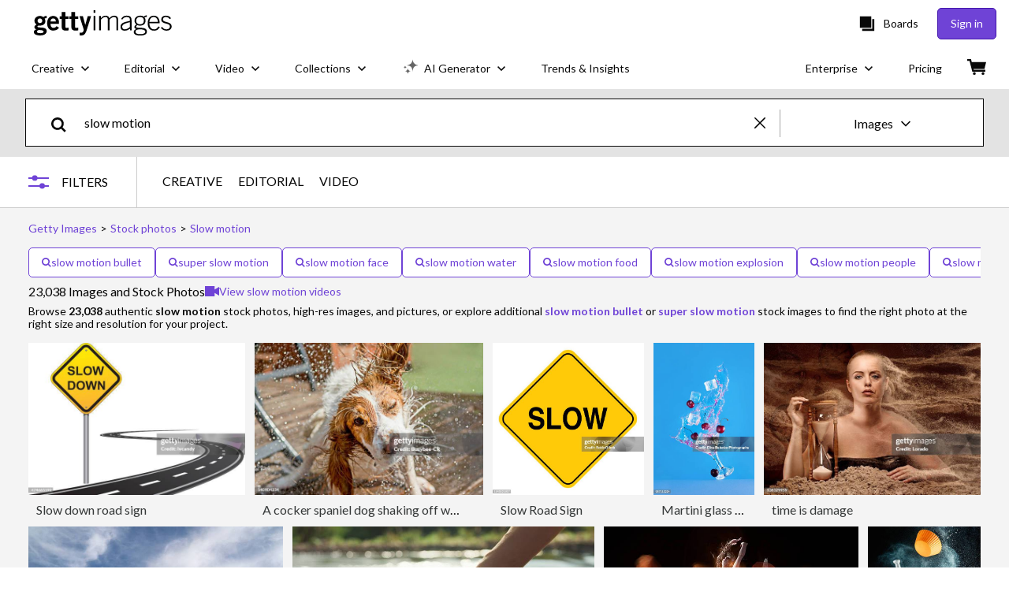

--- FILE ---
content_type: text/html; charset=utf-8
request_url: https://www.gettyimages.co.nz/photos/slow-motion
body_size: 80480
content:
<!DOCTYPE html><html class="en-gb getty no-js" lang="en-gb" prefix="og: http://ogp.me/ns#"><head><script>window.renderStart = new Date().getTime();
window.currentSite = {
  domainSuffix: "co.nz",
  nickname: "getty",
  isGetty: true,
  isiStock: false,
  countryLanguagePrefix: "",
  tld: "co.nz",
  path: "/photos/slow-motion",
  host: "www.gettyimages.co.nz"
}
window.notificationsContext = '';
window.currentApplication = "search";
window.pipelineId = "3143386";
window.requireCookieConsent = false
window.environment = {
  isProduction: true
}
window.pipelineId = "3143386"
window.experiences = {"reactcreativecarousel":{"is_active":true,"active_offers":{"offers":"Carousel"},"metadata":{"bot":"Carousel","pulse":"true"}},"reactcreativeimageslanding":{"is_active":true,"active_offers":{},"metadata":{"bot":"true"}},"seowhitelistandcanonicals":{"is_active":true,"active_offers":{},"metadata":{"bot":"true"}},"setfederatedcomponentcookies":{"is_active":true,"active_offers":{},"metadata":{"bot":"true"}}}
window.google_tag_manager_id = "GTM-P4WB37"</script><script>(function() {
  window.localeStrings = window.localeStrings || {};
  var lsData = null;
  for (var key in lsData) { window.localeStrings[key] = lsData[key]; }

  window.visitorExperiencesData = window.visitorExperiencesData || {};
  var veData = null;
  for (var key in veData) { window.visitorExperiencesData[key] = veData[key]; }

  //HACK? - SiteMap class script is not loaded yet, but here is where we know the values for its constructor.
  if(!window.siteMap){window.siteMap = {};}
  window.siteMap.constructorValues = {
    location: window.location,
    countryLanguagePrefixes: {},
    languageOnlyPrefixes: {},
    siteMapMethods: null
  };

  window.siteCapabilitiesData = window.siteCapabilitiesData || {};
  var scData = null;
  for (var key in scData) { window.siteCapabilitiesData[key] = scData[key]; }

  window.user = {}
  window.user.isRemembered = false;
  window.user.isSecurelyRemembered = false;
  window.user.isAuthenticated = false;
  window.user.autoSuggestLocale = "en-gb";
  window.user.isBot = true;
  window.isMobile = false;
  window.user.locale = "en-gb"
  window.application = {
    app_prefix: "search"
  };
})();</script><link rel="preconnect" href="//spectrum.gettyimages.com"><link rel="preconnect" href="//media.gettyimages.com"><link rel="dns-prefetch" href="//spectrum.gettyimages.com"><link rel="dns-prefetch" href="//media.gettyimages.com"><link href="https://fonts.gstatic.com" rel="preconnect" /><link href="https://fonts.googleapis.com/css?family=Lato:400,400i,700,700i&amp;subset=latin-ext" rel="stylesheet" /><link href="/favicon.ico" rel="icon" type="image/x-icon" /><link href="/favicon-16x16.png" rel="icon" sizes="16x16" type="image/png" /><link href="/favicon-32x32.png" rel="icon" sizes="32x32" type="image/png" /><link href="/favicon-48x48.png" rel="icon" sizes="48x48" type="image/png" /><link href="/favicon-64x64.png" rel="icon" sizes="64x64" type="image/png" /><link href="/favicon-96x96.png" rel="icon" sizes="96x96" type="image/png" /><link href="/favicon-128x128.png" rel="icon" sizes="128x128" type="image/png" /><link href="/favicon-192x192.png" rel="icon" sizes="192x192" type="image/png" /><link href="/favicon-256x256.png" rel="icon" sizes="256x256" type="image/png" /><link rel="stylesheet" type="text/css" media="all" href="/search/assets/css/getty.c11dea6b15d4e10f4d03.css"><link rel="stylesheet" type="text/css" media="all" href="/search/assets/css/application.244662e23ea0abe38300.css"><script type="text/javascript" src="/search/assets/polyfill.28b94c4fb173f91f2fd1.js" nomodule="nomodule"></script><script type="text/javascript" src="/search/assets/application.0ccbbfaaf33a4a72d00a.js" defer="defer"></script><link href="https://www.gettyimages.co.nz/photos/slow-motion" id="canonical-url" rel="canonical" /><meta content="IE=edge" http-equiv="X-UA-Compatible" /><title>23,038 Slow Motion Stock Photos, High-Res Pictures, and Images - Getty Images</title><meta charset="utf-8" /><meta name="csrf-param" content="authenticity_token" />
<meta name="csrf-token" content="VWgAxTRoz9nOykY/8wfhWEZ8gkad7Q0s0nv+uL745h1qBLyD40DunZZVrlJ+7L79YgTb400lWp9zAcVPPz/Wbg==" /><meta name="title" content="23,038 Slow Motion Stock Photos, High-Res Pictures, and Images - Getty Images" /><meta name="description" content="Explore Authentic, Slow Motion Stock Photos & Images For Your Project Or Campaign. Less Searching, More Finding With Getty Images." /><meta name="viewport" content="width=device-width, initial-scale=1.0" /><meta name="apple-mobile-web-app-capable" content="yes" /><meta name="apple-mobile-web-app-status-bar-style" content="black-translucent" /><meta name="robots" content="noai, noimageai" /><meta content="" property="og:description" /><meta content="" property="og:title" /><meta content="" property="og:image" /><meta content="" name="twitter:title" /><meta content="summary_large_image" name="twitter:card" /><meta content="" name="twitter:image" /><link href="https://www.gettyimages.com.au/photos/slow-motion" hreflang="en-AU" rel="alternate" /><link href="https://www.gettyimages.ca/photos/slow-motion" hreflang="en-CA" rel="alternate" /><link href="https://www.gettyimages.dk/photos/slow-motion" hreflang="en-DK" rel="alternate" /><link href="https://www.gettyimages.in/photos/slow-motion" hreflang="en-IN" rel="alternate" /><link href="https://www.gettyimages.ie/photos/slow-motion" hreflang="en-IE" rel="alternate" /><link href="https://www.gettyimages.co.nz/photos/slow-motion" hreflang="en-NZ" rel="alternate" /><link href="https://www.gettyimages.no/photos/slow-motion" hreflang="en-NO" rel="alternate" /><link href="https://www.gettyimages.fi/photos/slow-motion" hreflang="en-FI" rel="alternate" /><link href="https://www.gettyimages.ae/photos/slow-motion" hreflang="en-AE" rel="alternate" /><link href="https://www.gettyimages.co.uk/photos/slow-motion" hreflang="en-GB" rel="alternate" /><link href="https://www.gettyimages.com/photos/slow-motion" hreflang="en-US" rel="alternate" /><link href="https://www.gettyimages.com/photos/slow-motion" hreflang="x-default" rel="alternate" /><link href="/sign-in?returnurl=%2Fphotos%2Fslow-motion" rel="signin" /><link href="/purchase/cart" rel="cart" /><link href="http://www.gettyimages.co.nz/opensearch.xml" rel="search" type="application/opensearchdescription+xml" /></head><body class="gateway_container"><meta name="itemType" content="https://schema.org/WebPage" /><div id="header-wrapper">      <script type="application/json" data-component='Header'>
        {"layout":"full","currentPage":"search","showEnterpriseDropdown":true,"linkDisabled":false}
      </script>
      <script type="text/javascript">if(!window.remotes) { window.remotes = {}; }</script><link rel="stylesheet" href="/components/global-nav/static/css/alliance-ui-styles.96f78420de99040ee2c7.css"/><link rel="stylesheet" href="/components/global-nav/static/css/9385.cadda3a6b24fcf29ec05.css"/><link rel="stylesheet" href="/components/global-nav/static/css/components-getty-Header.70d5f83c24aae5bd521a.css"/><link rel="stylesheet" href="/components/global-nav/static/css/Header.f22ce4f2595e3f5f52d1.css"/><script src="/components/global-nav/static/remoteEntry.54dd08ba2971bc1ee616.js" integrity="sha384-1fR4o0kAXq4b/1tX9bUEd3eGLnUf/nnMdZCLjDPVhyL9XjVjOgob3jeT7q77bovg" defer=""></script><script src="/components/global-nav/static/7029.021356130f6d91d785e2.js" integrity="sha384-/Rubeahr1lNg/4r6vFydVMt2wEBLd9LTtYiXoPq6jbAeEjGpvghkalM5cjThaS/R" defer=""></script><script src="/components/global-nav/static/Header.cd285e831d4093f0ab52.js" integrity="sha384-vFxU8CzQkzdJPn5TGsOGDF7z5s9ko19ZzEH4j77j1ngKWNNkU3CA2E0uv2wzQ6+p" defer=""></script><script src="/components/global-nav/static/getty-js.195d9ec4f281e473f9f9.js" integrity="sha384-9dCQoIYD6JaN6DUuHsI0rUSc23SOAgrbp9rMksq5yNcynk9sHUW0pIsBcoH8tWFG" defer=""></script><script src="/components/global-nav/static/locales-getty-en-gb.04c8e12afd493becf991.js" integrity="sha384-djs4M1tOLiGZYeIVyCOXVBR+zwIHYS2jc2Bo7OQIf/wS1si9kJINK1+Puvg5Faz6" defer=""></script><script src="/components/global-nav/static/7753.e8e37fbb58e65fe58f6d.js" integrity="sha384-oj4NW7yTrtNI7lWqvhxN6PGC8/7AmDMPpIWAH7haDFxC5nwICkAyZQpl7QUEoInB" defer=""></script><script src="/components/global-nav/static/5000.e78876c5ea36791488c2.js" integrity="sha384-bNcnkBEg8GZnM5zoPw7l52xEfygz1egB6nFUZVCUpI5yJumoRSW4qJpLhN8fAglU" defer=""></script><script src="/components/global-nav/static/2482.66dcf6f1816a77e20a1f.js" integrity="sha384-KoN7VKfGsCUidco3NX/BL9LKqPSVCciqdgF7rhEI2UpvbyK74qeFo957CLnUxaE+" defer=""></script><script src="/components/global-nav/static/4176.93100ad5d38a406d7c2d.js" integrity="sha384-z5g9G4DQO3a2AKdzDfUYVDw7ni1WMf0zIxVP8slKmsBvpX9xnpbbH/62IMW4kWfe" defer=""></script><script src="/components/global-nav/static/7054.b2cbdc11df5af4c3a34b.js" integrity="sha384-h9uxpRBL/yzoW3ZcdqvleCZlYHP+HYORSfy1HC0DnCqFID2d41XzY48LbVIeKqX6" defer=""></script><script src="/components/global-nav/static/components-getty-Header.b757d62fcf2c908d2899.js" integrity="sha384-BY0/u5+NJjf+8o3ZWezCHt545XHWipo/i9/2oZiCO/XqKMjOCD8WciRTtdx54e/x" defer=""></script><div ng-non-bindable="true" data-component="Header" data-prerender="true" data-app="global_nav" data-locale="en-gb" data-site="getty" data-federated-component="true" data-root="false"><!--$--><script id="header_413394" type="text/javascript">if(!window.remotes['global_nav']){window.remotes['global_nav']={};}
    window.remotes['global_nav']['header']={};
    window.remotes['global_nav']['header'].state="%7B%22mutations%22%3A%5B%5D%2C%22queries%22%3A%5B%7B%22dehydratedAt%22%3A1768876979644%2C%22state%22%3A%7B%22data%22%3A%7B%22premiumDashBoardEnabled%22%3Afalse%2C%22isAnonymous%22%3Atrue%2C%22isAuthenticated%22%3Afalse%2C%22isKnownUser%22%3Afalse%2C%22isBot%22%3Atrue%2C%22isTeamLeader%22%3Afalse%2C%22isTeamMember%22%3Afalse%2C%22billingCountryCode%22%3A%22NZL%22%2C%22hasActiveGenerationAgreement%22%3Afalse%2C%22isEligibleForPremiumPlusMusic%22%3Atrue%2C%22displayName%22%3A%22%22%2C%22emergencyBannersData%22%3A%7B%7D%2C%22creativeTrendingSearchLinksImage%22%3A%5B%7B%22name%22%3A%22Auckland%22%2C%22gaName%22%3A%22Auckland%22%2C%22href%22%3A%22%2Fphotos%2Fauckland%22%7D%2C%7B%22name%22%3A%22Swimmer%20At%20Lake%22%2C%22gaName%22%3A%22Swimmer%20At%20Lake%22%2C%22href%22%3A%22%2Fphotos%2Fswimmer-at-lake%22%7D%5D%2C%22creativeTrendingSearchLinksVideo%22%3A%5B%7B%22name%22%3A%22Fireworks%22%2C%22gaName%22%3A%22Fireworks%22%2C%22href%22%3A%22%2Fvideos%2Ffireworks%22%7D%2C%7B%22name%22%3A%22Confetti%22%2C%22gaName%22%3A%22Confetti%22%2C%22href%22%3A%22%2Fvideos%2Fconfetti%22%7D%2C%7B%22name%22%3A%22Currency%22%2C%22gaName%22%3A%22Money%22%2C%22href%22%3A%22%2Fvideos%2Fcurrency%22%7D%2C%7B%22name%22%3A%22Outer%20Space%22%2C%22gaName%22%3A%22Space%22%2C%22href%22%3A%22%2Fvideos%2Fouter-space%22%7D%2C%7B%22name%22%3A%22Nature%22%2C%22gaName%22%3A%22Nature%22%2C%22href%22%3A%22%2Fvideos%2Fnature%22%7D%5D%2C%22creativeTrendingSearchLinksIllustration%22%3A%5B%7B%22name%22%3A%22Arrows%22%2C%22gaName%22%3A%22Arrows%22%2C%22href%22%3A%22%2Fillustrations%2Farrows%22%7D%2C%7B%22name%22%3A%22Backgrounds%22%2C%22gaName%22%3A%22Backgrounds%22%2C%22href%22%3A%22%2Fillustrations%2Fbackgrounds%22%7D%2C%7B%22name%22%3A%22Icons%22%2C%22gaName%22%3A%22Icons%22%2C%22href%22%3A%22%2Fillustrations%2Ficons%22%7D%2C%7B%22name%22%3A%22Textured%22%2C%22gaName%22%3A%22Textures%22%2C%22href%22%3A%22%2Fillustrations%2Ftextured%22%7D%2C%7B%22name%22%3A%22Social%20Media%22%2C%22gaName%22%3A%22Social%20Media%22%2C%22href%22%3A%22%2Fillustrations%2Fsocial-media%22%7D%5D%2C%22creativeTrendingSearchLinksVector%22%3A%5B%7B%22name%22%3A%22Arrows%22%2C%22gaName%22%3A%22Arrows%22%2C%22href%22%3A%22%2Fvectors%2Farrows%22%7D%2C%7B%22name%22%3A%22Backgrounds%22%2C%22gaName%22%3A%22Backgrounds%22%2C%22href%22%3A%22%2Fvectors%2Fbackgrounds%22%7D%2C%7B%22name%22%3A%22Icons%22%2C%22gaName%22%3A%22Icons%22%2C%22href%22%3A%22%2Fvectors%2Ficons%22%7D%2C%7B%22name%22%3A%22Textured%22%2C%22gaName%22%3A%22Textures%22%2C%22href%22%3A%22%2Fvectors%2Ftextured%22%7D%2C%7B%22name%22%3A%22Social%20Media%22%2C%22gaName%22%3A%22Social%20Media%22%2C%22href%22%3A%22%2Fvectors%2Fsocial-media%22%7D%5D%2C%22editorialTrendingSearchLinksImage%22%3A%5B%7B%22name%22%3A%22Asb%20Classic%22%2C%22gaName%22%3A%22Asb%20Classic%22%2C%22href%22%3A%22%2Fphotos%2Fasb-classic%22%7D%2C%7B%22name%22%3A%22Golden%20Globes%22%2C%22gaName%22%3A%22Golden%20Globes%22%2C%22href%22%3A%22%2Fphotos%2Fgolden-globes%22%7D%2C%7B%22name%22%3A%22Grok%22%2C%22gaName%22%3A%22Grok%22%2C%22href%22%3A%22%2Fphotos%2Fgrok%22%7D%2C%7B%22name%22%3A%22Scott%20Robertson%20All%20Blacks%22%2C%22gaName%22%3A%22Scott%20Robertson%20All%20Blacks%22%2C%22href%22%3A%22%2Fphotos%2Fscott-robertson-all-blacks%22%7D%2C%7B%22name%22%3A%22Scott%20Robertson%22%2C%22gaName%22%3A%22Scott%20Robertson%22%2C%22href%22%3A%22%2Fphotos%2Fscott-robertson%22%7D%2C%7B%22name%22%3A%22Elina%20Svitolina%22%2C%22gaName%22%3A%22Elina%20Svitolina%22%2C%22href%22%3A%22%2Fphotos%2Felina-svitolina%22%7D%2C%7B%22name%22%3A%22Israel%20Adesanya%22%2C%22gaName%22%3A%22Israel%20Adesanya%22%2C%22href%22%3A%22%2Fphotos%2Fisrael-adesanya%22%7D%2C%7B%22name%22%3A%22Tehran%22%2C%22gaName%22%3A%22Tehran%22%2C%22href%22%3A%22%2Fphotos%2Ftehran%22%7D%2C%7B%22name%22%3A%22Matthew%20Mcconaughey%22%2C%22gaName%22%3A%22Matthew%20Mcconaughey%22%2C%22href%22%3A%22%2Fphotos%2Fmatthew-mcconaughey%22%7D%2C%7B%22name%22%3A%22Lachlan%20Brook%22%2C%22gaName%22%3A%22Lachlan%20Brook%22%2C%22href%22%3A%22%2Fphotos%2Flachlan-brook%22%7D%2C%7B%22name%22%3A%22Australian%20Open%22%2C%22gaName%22%3A%22Australian%20Open%22%2C%22href%22%3A%22%2Fphotos%2Faustralian-open%22%7D%2C%7B%22name%22%3A%22Finn%20Allen%22%2C%22gaName%22%3A%22Finn%20Allen%22%2C%22href%22%3A%22%2Fphotos%2Ffinn-allen%22%7D%2C%7B%22name%22%3A%22Crusaders%202025%22%2C%22gaName%22%3A%22Crusaders%202025%22%2C%22href%22%3A%22%2Fphotos%2Fcrusaders-2025%22%7D%2C%7B%22name%22%3A%22Greenland%22%2C%22gaName%22%3A%22Greenland%22%2C%22href%22%3A%22%2Fphotos%2Fgreenland%22%7D%2C%7B%22name%22%3A%22Grant%20Batty%22%2C%22gaName%22%3A%22Grant%20Batty%22%2C%22href%22%3A%22%2Fphotos%2Fgrant-batty%22%7D%2C%7B%22name%22%3A%22Jakub%20Men%C5%A1%C3%ADk%22%2C%22gaName%22%3A%22Jakub%20Men%C5%A1%C3%ADk%22%2C%22href%22%3A%22%2Fphotos%2Fjakub-men%25C5%25A1%25C3%25ADk%22%7D%2C%7B%22name%22%3A%22Cyclone%20Ditwah%22%2C%22gaName%22%3A%22Cyclone%20Ditwah%22%2C%22href%22%3A%22%2Fphotos%2Fcyclone-ditwah%22%7D%2C%7B%22name%22%3A%22Jordan%20Smith%22%2C%22gaName%22%3A%22Jordan%20Smith%22%2C%22href%22%3A%22%2Fphotos%2Fjordan-smith%22%7D%2C%7B%22name%22%3A%22Dubai%20Invitational%22%2C%22gaName%22%3A%22Dubai%20Invitational%22%2C%22href%22%3A%22%2Fphotos%2Fdubai-invitational%22%7D%2C%7B%22name%22%3A%22Sander%20Kartum%22%2C%22gaName%22%3A%22Sander%20Kartum%22%2C%22href%22%3A%22%2Fphotos%2Fsander-kartum%22%7D%5D%2C%22editorialTrendingSearchLinksVideo%22%3A%5B%7B%22name%22%3A%22Emmys%22%2C%22gaName%22%3A%22Emmys%22%2C%22href%22%3A%22%2Fvideos%2Femmys%22%7D%2C%7B%22name%22%3A%22Golden%20Globes%22%2C%22gaName%22%3A%22Golden%20Globes%22%2C%22href%22%3A%22%2Fvideos%2Fgolden-globes%22%7D%2C%7B%22name%22%3A%22Super%20Bowl%22%2C%22gaName%22%3A%22Super%20Bowl%22%2C%22href%22%3A%22%2Fvideos%2Fsuper-bowl%22%7D%2C%7B%22name%22%3A%22Academy%20Awards%22%2C%22gaName%22%3A%22Academy%20Awards%22%2C%22href%22%3A%22%2Fvideos%2Facademy-awards%22%7D%2C%7B%22name%22%3A%22Elections%22%2C%22gaName%22%3A%22Elections%22%2C%22href%22%3A%22%2Fvideos%2Felections%22%7D%5D%2C%22editorialTrendingSearchLinksNews%22%3A%5B%7B%22name%22%3A%22Grok%22%2C%22gaName%22%3A%22Grok%22%2C%22href%22%3A%22%2Fphotos%2Fgrok%22%7D%2C%7B%22name%22%3A%22Tehran%22%2C%22gaName%22%3A%22Tehran%22%2C%22href%22%3A%22%2Fphotos%2Ftehran%22%7D%2C%7B%22name%22%3A%22Greenland%22%2C%22gaName%22%3A%22Greenland%22%2C%22href%22%3A%22%2Fphotos%2Fgreenland%22%7D%2C%7B%22name%22%3A%22Iran%22%2C%22gaName%22%3A%22Iran%22%2C%22href%22%3A%22%2Fphotos%2Firan%22%7D%2C%7B%22name%22%3A%22Iran%20Protests%22%2C%22gaName%22%3A%22Iran%20Protests%22%2C%22href%22%3A%22%2Fphotos%2Firan-protests%22%7D%2C%7B%22name%22%3A%22Cyclone%20Ditwah%22%2C%22gaName%22%3A%22Cyclone%20Ditwah%22%2C%22href%22%3A%22%2Fphotos%2Fcyclone-ditwah%22%7D%2C%7B%22name%22%3A%22Instagram%22%2C%22gaName%22%3A%22Instagram%22%2C%22href%22%3A%22%2Fphotos%2Finstagram%22%7D%5D%2C%22editorialTrendingSearchLinksSports%22%3A%5B%7B%22name%22%3A%22Asb%20Classic%22%2C%22gaName%22%3A%22Asb%20Classic%22%2C%22href%22%3A%22%2Fphotos%2Fasb-classic%22%7D%2C%7B%22name%22%3A%22Scott%20Robertson%20All%20Blacks%22%2C%22gaName%22%3A%22Scott%20Robertson%20All%20Blacks%22%2C%22href%22%3A%22%2Fphotos%2Fscott-robertson-all-blacks%22%7D%2C%7B%22name%22%3A%22Scott%20Robertson%22%2C%22gaName%22%3A%22Scott%20Robertson%22%2C%22href%22%3A%22%2Fphotos%2Fscott-robertson%22%7D%2C%7B%22name%22%3A%22Israel%20Adesanya%22%2C%22gaName%22%3A%22Israel%20Adesanya%22%2C%22href%22%3A%22%2Fphotos%2Fisrael-adesanya%22%7D%2C%7B%22name%22%3A%22Elina%20Svitolina%22%2C%22gaName%22%3A%22Elina%20Svitolina%22%2C%22href%22%3A%22%2Fphotos%2Felina-svitolina%22%7D%2C%7B%22name%22%3A%22Finn%20Allen%22%2C%22gaName%22%3A%22Finn%20Allen%22%2C%22href%22%3A%22%2Fphotos%2Ffinn-allen%22%7D%2C%7B%22name%22%3A%22Crusaders%202025%22%2C%22gaName%22%3A%22Crusaders%202025%22%2C%22href%22%3A%22%2Fphotos%2Fcrusaders-2025%22%7D%2C%7B%22name%22%3A%22Australian%20Open%22%2C%22gaName%22%3A%22Australian%20Open%22%2C%22href%22%3A%22%2Fphotos%2Faustralian-open%22%7D%2C%7B%22name%22%3A%22Lachlan%20Brook%22%2C%22gaName%22%3A%22Lachlan%20Brook%22%2C%22href%22%3A%22%2Fphotos%2Flachlan-brook%22%7D%2C%7B%22name%22%3A%22Jakub%20Men%C5%A1%C3%ADk%22%2C%22gaName%22%3A%22Jakub%20Men%C5%A1%C3%ADk%22%2C%22href%22%3A%22%2Fphotos%2Fjakub-men%25C5%25A1%25C3%25ADk%22%7D%2C%7B%22name%22%3A%22Breakers%22%2C%22gaName%22%3A%22Breakers%22%2C%22href%22%3A%22%2Fphotos%2Fbreakers%22%7D%2C%7B%22name%22%3A%22Ben%20Shelton%22%2C%22gaName%22%3A%22Ben%20Shelton%22%2C%22href%22%3A%22%2Fphotos%2Fben-shelton%22%7D%2C%7B%22name%22%3A%22Dubai%20Invitational%22%2C%22gaName%22%3A%22Dubai%20Invitational%22%2C%22href%22%3A%22%2Fphotos%2Fdubai-invitational%22%7D%2C%7B%22name%22%3A%22Jordan%20Smith%22%2C%22gaName%22%3A%22Jordan%20Smith%22%2C%22href%22%3A%22%2Fphotos%2Fjordan-smith%22%7D%2C%7B%22name%22%3A%22Sander%20Kartum%22%2C%22gaName%22%3A%22Sander%20Kartum%22%2C%22href%22%3A%22%2Fphotos%2Fsander-kartum%22%7D%5D%2C%22editorialTrendingSearchLinksEntertainment%22%3A%5B%7B%22name%22%3A%22Golden%20Globes%22%2C%22gaName%22%3A%22Golden%20Globes%22%2C%22href%22%3A%22%2Fphotos%2Fgolden-globes%22%7D%2C%7B%22name%22%3A%22Matthew%20Mcconaughey%22%2C%22gaName%22%3A%22Matthew%20Mcconaughey%22%2C%22href%22%3A%22%2Fphotos%2Fmatthew-mcconaughey%22%7D%5D%2C%22editorialTrendingSearchLinksFashion%22%3A%5B%7B%22name%22%3A%22Golden%20Globes%22%2C%22gaName%22%3A%22Golden%20Globes%22%2C%22href%22%3A%22%2Fphotos%2Fgolden-globes%22%7D%2C%7B%22name%22%3A%22Golden%20Globes%202026%22%2C%22gaName%22%3A%22Golden%20Globes%202026%22%2C%22href%22%3A%22%2Fphotos%2Fgolden-globes-2026%22%7D%5D%2C%22editorialTrendingSearchLinksArchive%22%3A%5B%7B%22name%22%3A%22Grant%20Batty%22%2C%22gaName%22%3A%22Grant%20Batty%22%2C%22href%22%3A%22%2Fphotos%2Fgrant-batty%22%7D%5D%2C%22gettyCreativePopularCategories%22%3A%7B%22illustrations%22%3A%5B%7B%22trackingLabel%22%3A%22Backgrounds%22%2C%22localizedLinkText%22%3A%22Backgrounds%22%2C%22path%22%3A%22%2Fstock-illustrations%2Fbackgrounds%22%7D%2C%7B%22trackingLabel%22%3A%22Business%20And%20Finance%22%2C%22localizedLinkText%22%3A%22Business%20And%20Finance%22%2C%22path%22%3A%22%2Fstock-illustrations%2Fbusiness-and-finance%22%7D%2C%7B%22trackingLabel%22%3A%22Calendar%22%2C%22localizedLinkText%22%3A%22Calendar%22%2C%22path%22%3A%22%2Fstock-illustrations%2Fcalendar%22%7D%2C%7B%22trackingLabel%22%3A%22Cartoons%20And%20Comics%22%2C%22localizedLinkText%22%3A%22Cartoons%20And%20Comics%22%2C%22path%22%3A%22%2Fstock-illustrations%2Fcartoons-and-comics%22%7D%2C%7B%22trackingLabel%22%3A%22Education%22%2C%22localizedLinkText%22%3A%22Education%22%2C%22path%22%3A%22%2Fstock-illustrations%2Feducation%22%7D%2C%7B%22trackingLabel%22%3A%22Emblems%20Banners%20And%20Badges%22%2C%22localizedLinkText%22%3A%22Emblem%2C%20Banner%20And%20Badges%22%2C%22path%22%3A%22%2Fstock-illustrations%2Femblems-banners-and-badges%22%7D%2C%7B%22trackingLabel%22%3A%22Family%22%2C%22localizedLinkText%22%3A%22Family%22%2C%22path%22%3A%22%2Fstock-illustrations%2Ffamily%22%7D%2C%7B%22trackingLabel%22%3A%22Fashion%20And%20Beauty%22%2C%22localizedLinkText%22%3A%22Fashion%20And%20Beauty%22%2C%22path%22%3A%22%2Fstock-illustrations%2Ffashion-and-beauty%22%7D%2C%7B%22trackingLabel%22%3A%22Fitness%20And%20Wellness%22%2C%22localizedLinkText%22%3A%22Fitness%20And%20Wellness%22%2C%22path%22%3A%22%2Fstock-illustrations%2Ffitness-and-wellness%22%7D%2C%7B%22trackingLabel%22%3A%22Flags%20And%20Maps%22%2C%22localizedLinkText%22%3A%22Flag%20And%20Map%22%2C%22path%22%3A%22%2Fstock-illustrations%2Fflags-and-maps%22%7D%2C%7B%22trackingLabel%22%3A%22Food%20And%20Drink%22%2C%22localizedLinkText%22%3A%22Food%20And%20Drink%22%2C%22path%22%3A%22%2Fstock-illustrations%2Ffood-and-drink%22%7D%2C%7B%22trackingLabel%22%3A%22Frames%20And%20Borders%22%2C%22localizedLinkText%22%3A%22Frames%20And%20Borders%22%2C%22path%22%3A%22%2Fstock-illustrations%2Fframes-and-borders%22%7D%2C%7B%22trackingLabel%22%3A%22Healthcare%20And%20Medicine%22%2C%22localizedLinkText%22%3A%22Healthcare%20And%20Medicine%22%2C%22path%22%3A%22%2Fstock-illustrations%2Fhealthcare-and-medicine%22%7D%2C%7B%22trackingLabel%22%3A%22Holidays%20And%20Seasonal%22%2C%22localizedLinkText%22%3A%22Holiday%20And%20Seasonal%22%2C%22path%22%3A%22%2Fstock-illustrations%2Fholidays-and-seasonal%22%7D%2C%7B%22trackingLabel%22%3A%22Icons%22%2C%22localizedLinkText%22%3A%22Icon%22%2C%22path%22%3A%22%2Fstock-illustrations%2Ficons%22%7D%2C%7B%22trackingLabel%22%3A%22Infographics%22%2C%22localizedLinkText%22%3A%22Infographic%22%2C%22path%22%3A%22%2Fstock-illustrations%2Finfographics%22%7D%2C%7B%22trackingLabel%22%3A%22Interface%20Elements%22%2C%22localizedLinkText%22%3A%22Interface%20Elements%22%2C%22path%22%3A%22%2Fstock-illustrations%2Finterface-elements%22%7D%2C%7B%22trackingLabel%22%3A%22Jobs%20And%20Careers%22%2C%22localizedLinkText%22%3A%22Job%20And%20Career%22%2C%22path%22%3A%22%2Fstock-illustrations%2Fjobs-and-careers%22%7D%2C%7B%22trackingLabel%22%3A%22Lifestyle%22%2C%22localizedLinkText%22%3A%22Lifestyle%22%2C%22path%22%3A%22%2Fstock-illustrations%2Flifestyle%22%7D%2C%7B%22trackingLabel%22%3A%22Maps%22%2C%22localizedLinkText%22%3A%22Maps%22%2C%22path%22%3A%22%2Fstock-illustrations%2Fmaps%22%7D%2C%7B%22trackingLabel%22%3A%22Moods%20And%20Feelings%22%2C%22localizedLinkText%22%3A%22Mood%20And%20Feeling%22%2C%22path%22%3A%22%2Fstock-illustrations%2Fmoods-and-feelings%22%7D%2C%7B%22trackingLabel%22%3A%22Nature%20And%20Landscapes%22%2C%22localizedLinkText%22%3A%22Nature%20And%20Landscape%22%2C%22path%22%3A%22%2Fstock-illustrations%2Fnature-and-landscapes%22%7D%2C%7B%22trackingLabel%22%3A%22Pets%20And%20Animals%22%2C%22localizedLinkText%22%3A%22Pet%20And%20Animal%22%2C%22path%22%3A%22%2Fstock-illustrations%2Fpets-and-animals%22%7D%2C%7B%22trackingLabel%22%3A%22Product%20Mockups%22%2C%22localizedLinkText%22%3A%22Product%20Mockups%22%2C%22path%22%3A%22%2Fstock-illustrations%2Fproduct-mockups%22%7D%2C%7B%22trackingLabel%22%3A%22Retro%20And%20Vintage%22%2C%22localizedLinkText%22%3A%22Retro%20And%20Vintage%22%2C%22path%22%3A%22%2Fstock-illustrations%2Fretro-and-vintage%22%7D%2C%7B%22trackingLabel%22%3A%22Science%20And%20Technology%22%2C%22localizedLinkText%22%3A%22Science%20And%20Technology%22%2C%22path%22%3A%22%2Fstock-illustrations%2Fscience-and-technology%22%7D%2C%7B%22trackingLabel%22%3A%22Silhouettes%22%2C%22localizedLinkText%22%3A%22Silhouette%22%2C%22path%22%3A%22%2Fstock-illustrations%2Fsilhouettes%22%7D%2C%7B%22trackingLabel%22%3A%22Special%20Occasions%22%2C%22localizedLinkText%22%3A%22Special%20Occasion%22%2C%22path%22%3A%22%2Fstock-illustrations%2Fspecial-occasions%22%7D%2C%7B%22trackingLabel%22%3A%22Sports%20And%20Recreation%22%2C%22localizedLinkText%22%3A%22Sports%20%26%20Recreation%22%2C%22path%22%3A%22%2Fstock-illustrations%2Fsports-and-recreation%22%7D%2C%7B%22trackingLabel%22%3A%22Tattoos%22%2C%22localizedLinkText%22%3A%22Tattoo%22%2C%22path%22%3A%22%2Fstock-illustrations%2Ftattoos%22%7D%2C%7B%22trackingLabel%22%3A%22Technology%22%2C%22localizedLinkText%22%3A%22Technology%22%2C%22path%22%3A%22%2Fstock-illustrations%2Ftechnology%22%7D%2C%7B%22trackingLabel%22%3A%22Templates%22%2C%22localizedLinkText%22%3A%22Template%22%2C%22path%22%3A%22%2Fstock-illustrations%2Ftemplates%22%7D%2C%7B%22trackingLabel%22%3A%22Textures%20And%20Patterns%22%2C%22localizedLinkText%22%3A%22Texture%20And%20Patterns%22%2C%22path%22%3A%22%2Fstock-illustrations%2Ftextures-and-patterns%22%7D%2C%7B%22trackingLabel%22%3A%22Transportation%22%2C%22localizedLinkText%22%3A%22Transportation%22%2C%22path%22%3A%22%2Fstock-illustrations%2Ftransportation%22%7D%2C%7B%22trackingLabel%22%3A%22Travel%20Destinations%22%2C%22localizedLinkText%22%3A%22Travel%20Destination%22%2C%22path%22%3A%22%2Fstock-illustrations%2Ftravel-destinations%22%7D%5D%2C%22photos%22%3A%5B%7B%22trackingLabel%22%3A%22Architecture%22%2C%22localizedLinkText%22%3A%22Architecture%22%2C%22path%22%3A%22%2Fstock-photos%2Farchitecture%22%7D%2C%7B%22trackingLabel%22%3A%22Business%20And%20Finance%22%2C%22localizedLinkText%22%3A%22Business%20And%20Finance%22%2C%22path%22%3A%22%2Fstock-photos%2Fbusiness-and-finance%22%7D%2C%7B%22trackingLabel%22%3A%22Calendar%22%2C%22localizedLinkText%22%3A%22Calendar%22%2C%22path%22%3A%22%2Fstock-photos%2Fcalendar%22%7D%2C%7B%22trackingLabel%22%3A%22Education%22%2C%22localizedLinkText%22%3A%22Education%22%2C%22path%22%3A%22%2Fstock-photos%2Feducation%22%7D%2C%7B%22trackingLabel%22%3A%22Family%22%2C%22localizedLinkText%22%3A%22Family%22%2C%22path%22%3A%22%2Fstock-photos%2Ffamily%22%7D%2C%7B%22trackingLabel%22%3A%22Fitness%20and%20Wellness%22%2C%22localizedLinkText%22%3A%22Fitness%20And%20Wellness%22%2C%22path%22%3A%22%2Fstock-photos%2Ffitness-and-wellness%22%7D%2C%7B%22trackingLabel%22%3A%22Food%22%2C%22localizedLinkText%22%3A%22Food%22%2C%22path%22%3A%22%2Fstock-photos%2Ffood%22%7D%2C%7B%22trackingLabel%22%3A%22Healthcare%20and%20Medicine%22%2C%22localizedLinkText%22%3A%22Healthcare%20and%20Medicine%22%2C%22path%22%3A%22%2Fstock-photos%2Fhealthcare-and-medicine%22%7D%2C%7B%22trackingLabel%22%3A%22Holidays%20And%20Seasonal%22%2C%22localizedLinkText%22%3A%22Holidays%20And%20Seasonal%22%2C%22path%22%3A%22%2Fstock-photos%2Fholidays-and-seasonal%22%7D%2C%7B%22trackingLabel%22%3A%22Lifestyle%22%2C%22localizedLinkText%22%3A%22Lifestyle%22%2C%22path%22%3A%22%2Fstock-photos%2Flifestyle%22%7D%2C%7B%22trackingLabel%22%3A%22Nature%20and%20Landscapes%22%2C%22localizedLinkText%22%3A%22Nature%20and%20Landscapes%22%2C%22path%22%3A%22%2Fstock-photos%2Fnature-and-landscapes%22%7D%2C%7B%22trackingLabel%22%3A%22Pets%20And%20Animals%22%2C%22localizedLinkText%22%3A%22Pets%20And%20Animals%22%2C%22path%22%3A%22%2Fstock-photos%2Fpets-and-animals%22%7D%2C%7B%22trackingLabel%22%3A%22Retro%20And%20Vintage%22%2C%22localizedLinkText%22%3A%22Retro%20And%20Vintage%22%2C%22path%22%3A%22%2Fstock-photos%2Fretro-and-vintage%22%7D%2C%7B%22trackingLabel%22%3A%22Science%20And%20Technology%22%2C%22localizedLinkText%22%3A%22Science%20And%20Technology%22%2C%22path%22%3A%22%2Fstock-photos%2Fscience-and-technology%22%7D%2C%7B%22trackingLabel%22%3A%22Special%20Occasions%22%2C%22localizedLinkText%22%3A%22Special%20Occasions%22%2C%22path%22%3A%22%2Fstock-photos%2Fspecial-occasions%22%7D%2C%7B%22trackingLabel%22%3A%22Sports%20And%20Recreation%22%2C%22localizedLinkText%22%3A%22Sports%20And%20Recreation%22%2C%22path%22%3A%22%2Fstock-photos%2Fsports-and-recreation%22%7D%2C%7B%22trackingLabel%22%3A%22Technology%22%2C%22localizedLinkText%22%3A%22Technology%22%2C%22path%22%3A%22%2Fstock-photos%2Ftechnology%22%7D%2C%7B%22trackingLabel%22%3A%22Transportation%22%2C%22localizedLinkText%22%3A%22Transportation%22%2C%22path%22%3A%22%2Fstock-photos%2Ftransportation%22%7D%2C%7B%22trackingLabel%22%3A%22Travel%20Destinations%22%2C%22localizedLinkText%22%3A%22Travel%20Destinations%22%2C%22path%22%3A%22%2Fstock-photos%2Ftravel-destinations%22%7D%5D%2C%22vectors%22%3A%5B%7B%22trackingLabel%22%3A%22Family%22%2C%22localizedLinkText%22%3A%22Family%22%2C%22path%22%3A%22%2Fvectors%2Ffamily%22%7D%2C%7B%22trackingLabel%22%3A%22Business%22%2C%22localizedLinkText%22%3A%22Business%22%2C%22path%22%3A%22%2Fvectors%2Fbusiness%22%7D%2C%7B%22trackingLabel%22%3A%22Holiday%22%2C%22localizedLinkText%22%3A%22Holiday%22%2C%22path%22%3A%22%2Fvectors%2Fholiday%22%7D%2C%7B%22trackingLabel%22%3A%22Technology%22%2C%22localizedLinkText%22%3A%22Technology%22%2C%22path%22%3A%22%2Fvectors%2Ftechnology%22%7D%2C%7B%22trackingLabel%22%3A%22Education%22%2C%22localizedLinkText%22%3A%22Education%22%2C%22path%22%3A%22%2Fvectors%2Feducation%22%7D%2C%7B%22trackingLabel%22%3A%22Sports%22%2C%22localizedLinkText%22%3A%22Sports%22%2C%22path%22%3A%22%2Fvectors%2Fsports%22%7D%2C%7B%22trackingLabel%22%3A%22Money%22%2C%22localizedLinkText%22%3A%22Money%22%2C%22path%22%3A%22%2Fvectors%2Fmoney%22%7D%2C%7B%22trackingLabel%22%3A%22Science%22%2C%22localizedLinkText%22%3A%22Science%22%2C%22path%22%3A%22%2Fvectors%2Fscience%22%7D%2C%7B%22trackingLabel%22%3A%22Food%22%2C%22localizedLinkText%22%3A%22Food%22%2C%22path%22%3A%22%2Fvectors%2Ffood%22%7D%2C%7B%22trackingLabel%22%3A%22Medical%22%2C%22localizedLinkText%22%3A%22Medical%22%2C%22path%22%3A%22%2Fvectors%2Fmedical%22%7D%2C%7B%22trackingLabel%22%3A%22Nature%22%2C%22localizedLinkText%22%3A%22Nature%22%2C%22path%22%3A%22%2Fvectors%2Fnature%22%7D%2C%7B%22trackingLabel%22%3A%22Calendar%22%2C%22localizedLinkText%22%3A%22Calendar%22%2C%22path%22%3A%22%2Fvectors%2Fcalendar%22%7D%2C%7B%22trackingLabel%22%3A%22Transportation%22%2C%22localizedLinkText%22%3A%22Transportation%22%2C%22path%22%3A%22%2Fvectors%2Ftransportation%22%7D%2C%7B%22trackingLabel%22%3A%22Fitness%22%2C%22localizedLinkText%22%3A%22Fitness%22%2C%22path%22%3A%22%2Fvectors%2Ffitness%22%7D%2C%7B%22trackingLabel%22%3A%22Social%20media%22%2C%22localizedLinkText%22%3A%22Social%20media%22%2C%22path%22%3A%22%2Fvectors%2Fsocial-media%22%7D%2C%7B%22trackingLabel%22%3A%22America%20flag%22%2C%22localizedLinkText%22%3A%22America%20flag%22%2C%22path%22%3A%22%2Fvectors%2Famerican-flag%22%7D%2C%7B%22trackingLabel%22%3A%22Sky%22%2C%22localizedLinkText%22%3A%22Sky%22%2C%22path%22%3A%22%2Fvectors%2Fsky%22%7D%2C%7B%22trackingLabel%22%3A%22Cloud%22%2C%22localizedLinkText%22%3A%22Cloud%22%2C%22path%22%3A%22%2Fvectors%2Fcloud%22%7D%2C%7B%22trackingLabel%22%3A%22Laptop%22%2C%22localizedLinkText%22%3A%22Laptop%22%2C%22path%22%3A%22%2Fvectors%2Flaptop%22%7D%5D%2C%22videos%22%3A%5B%7B%22trackingLabel%22%3A%224K%20Videos%22%2C%22localizedLinkText%22%3A%224K%20Videos%22%2C%22path%22%3A%22%2Fstock-videos%2F4k-videos%22%7D%2C%7B%22trackingLabel%22%3A%22Adventure%22%2C%22localizedLinkText%22%3A%22Adventure%22%2C%22path%22%3A%22%2Fstock-videos%2Fadventure%22%7D%2C%7B%22trackingLabel%22%3A%22Aerial%22%2C%22localizedLinkText%22%3A%22Aerial%22%2C%22path%22%3A%22%2Fstock-videos%2Faerial%22%7D%2C%7B%22trackingLabel%22%3A%22Animation%22%2C%22localizedLinkText%22%3A%22Animation%22%2C%22path%22%3A%22%2Fstock-videos%2Fanimation%22%7D%2C%7B%22trackingLabel%22%3A%22Beach%22%2C%22localizedLinkText%22%3A%22Beach%22%2C%22path%22%3A%22%2Fstock-videos%2Fbeach%22%7D%2C%7B%22trackingLabel%22%3A%22Skylines%20And%20Cityscapes%22%2C%22localizedLinkText%22%3A%22Skylines%20And%20Cityscapes%22%2C%22path%22%3A%22%2Fstock-videos%2Fskylines-and-cityscapes%22%7D%2C%7B%22trackingLabel%22%3A%22Confetti%22%2C%22localizedLinkText%22%3A%22Confetti%22%2C%22path%22%3A%22%2Fstock-videos%2Fconfetti%22%7D%2C%7B%22trackingLabel%22%3A%22Establishing%20Shots%22%2C%22localizedLinkText%22%3A%22Establishing%20Shots%22%2C%22path%22%3A%22%2Fstock-videos%2Festablishing-shots%22%7D%2C%7B%22trackingLabel%22%3A%22Family%22%2C%22localizedLinkText%22%3A%22Family%22%2C%22path%22%3A%22%2Fstock-videos%2Ffamily%22%7D%2C%7B%22trackingLabel%22%3A%22Fireworks%22%2C%22localizedLinkText%22%3A%22Fireworks%22%2C%22path%22%3A%22%2Fstock-videos%2Ffireworks%22%7D%2C%7B%22trackingLabel%22%3A%22Holidays%22%2C%22localizedLinkText%22%3A%22Holidays%22%2C%22path%22%3A%22%2Fstock-videos%2Fholidays%22%7D%2C%7B%22trackingLabel%22%3A%22Healthcare%20And%20Medicine%22%2C%22localizedLinkText%22%3A%22Healthcare%20And%20Medicine%22%2C%22path%22%3A%22%2Fstock-videos%2Fhealthcare-and-medicine%22%7D%2C%7B%22trackingLabel%22%3A%22Lifestyle%22%2C%22localizedLinkText%22%3A%22Lifestyle%22%2C%22path%22%3A%22%2Fstock-videos%2Flifestyle%22%7D%2C%7B%22trackingLabel%22%3A%22Finance%22%2C%22localizedLinkText%22%3A%22Finance%22%2C%22path%22%3A%22%2Fstock-videos%2Ffinance%22%7D%2C%7B%22trackingLabel%22%3A%22Nature%22%2C%22localizedLinkText%22%3A%22Nature%22%2C%22path%22%3A%22%2Fstock-videos%2Fnature%22%7D%2C%7B%22trackingLabel%22%3A%22Slow%20Motion%22%2C%22localizedLinkText%22%3A%22Slow%20Motion%22%2C%22path%22%3A%22%2Fstock-videos%2Fslow-motion%22%7D%2C%7B%22trackingLabel%22%3A%22Smoke%22%2C%22localizedLinkText%22%3A%22Smoke%22%2C%22path%22%3A%22%2Fstock-videos%2Fsmoke%22%7D%2C%7B%22trackingLabel%22%3A%22Time%20Lapse%22%2C%22localizedLinkText%22%3A%22Time%20Lapse%22%2C%22path%22%3A%22%2Fstock-videos%2Ftime-lapse%22%7D%2C%7B%22trackingLabel%22%3A%22Jobs%20And%20Careers%22%2C%22localizedLinkText%22%3A%22Jobs%20And%20Careers%22%2C%22path%22%3A%22%2Fstock-videos%2Fjobs-and-careers%22%7D%5D%7D%2C%22gettyEditorialPopularCategories%22%3A%7B%22archives%22%3A%5B%7B%22trackingLabel%22%3A%22Julian%20Sands%22%2C%22localizedLinkText%22%3A%22Julian%20Sands%22%2C%22path%22%3A%22%2Fphotos%2Fjulian-sands%22%7D%2C%7B%22trackingLabel%22%3A%22Rosalynn%20Carter%22%2C%22localizedLinkText%22%3A%22Rosalynn%20Carter%22%2C%22path%22%3A%22%2Fphotos%2Frosalynn-carter%22%7D%2C%7B%22trackingLabel%22%3A%22Raquel%20Welch%22%2C%22localizedLinkText%22%3A%22Raquel%20Welch%22%2C%22path%22%3A%22%2Fphotos%2Fraquel-welch%22%7D%2C%7B%22trackingLabel%22%3A%22Harry%20Belafonte%22%2C%22localizedLinkText%22%3A%22Harry%20Belafonte%22%2C%22path%22%3A%22%2Fphotos%2Fharry-belafonte%22%7D%2C%7B%22trackingLabel%22%3A%22Diane%20Feinstein%22%2C%22localizedLinkText%22%3A%22Diane%20Feinstein%22%2C%22path%22%3A%22%2Fphotos%2Fdiane-feinstein%22%7D%2C%7B%22trackingLabel%22%3A%22Paul%20Reubens%22%2C%22localizedLinkText%22%3A%22Paul%20Reubens%22%2C%22path%22%3A%22%2Fphotos%2Fpaul-reubens%22%7D%2C%7B%22trackingLabel%22%3A%22Lisa-Marie%20Presley%22%2C%22localizedLinkText%22%3A%22Lisa-Marie%20Presley%22%2C%22path%22%3A%22%2Fphotos%2Flisa-marie-presley%22%7D%2C%7B%22trackingLabel%22%3A%22Jane%20Birkin%22%2C%22localizedLinkText%22%3A%22Jane%20Birkin%22%2C%22path%22%3A%22%2Fphotos%2Fjane-birkin%22%7D%2C%7B%22trackingLabel%22%3A%22Jim%20Brown%22%2C%22localizedLinkText%22%3A%22Jim%20Brown%22%2C%22path%22%3A%22%2Fphotos%2Fjim-brown%22%7D%2C%7B%22trackingLabel%22%3A%22Tony%20Bennett%22%2C%22localizedLinkText%22%3A%22Tony%20Bennett%22%2C%22path%22%3A%22%2Fphotos%2Ftony-bennett%22%7D%2C%7B%22trackingLabel%22%3A%22Henry%20Kissinger%22%2C%22localizedLinkText%22%3A%22Henry%20Kissinger%22%2C%22path%22%3A%22%2Fphotos%2Fhenry-kissinger%22%7D%2C%7B%22trackingLabel%22%3A%22Burt%20Bacharach%22%2C%22localizedLinkText%22%3A%22Burt%20Bacharach%22%2C%22path%22%3A%22%2Fphotos%2Fburt-bacharach%22%7D%2C%7B%22trackingLabel%22%3A%22Robbie%20Robertson%22%2C%22localizedLinkText%22%3A%22Robbie%20Robertson%22%2C%22path%22%3A%22%2Fphotos%2Frobbie-robertson%22%7D%2C%7B%22trackingLabel%22%3A%22Gina%20Lollobrigida%22%2C%22localizedLinkText%22%3A%22Gina%20Lollobrigida%22%2C%22path%22%3A%22%2Fphotos%2Fgina-lollobrigida%22%7D%2C%7B%22trackingLabel%22%3A%22Astrud%20Gilberto%22%2C%22localizedLinkText%22%3A%22Astrud%20Gilberto%22%2C%22path%22%3A%22%2Fphotos%2Fastrud-gilberto%22%7D%2C%7B%22trackingLabel%22%3A%22Shane%20Macgowan%22%2C%22localizedLinkText%22%3A%22Shane%20Macgowan%22%2C%22path%22%3A%22%2Fphotos%2Fshane-macgowan%22%7D%5D%2C%22entertainment%22%3A%5B%7B%22trackingLabel%22%3A%22Taylor%20Swift%22%2C%22localizedLinkText%22%3A%22Taylor%20Swift%22%2C%22path%22%3A%22%2Fphotos%2Ftaylor-swift%22%7D%2C%7B%22trackingLabel%22%3A%22Rihanna%22%2C%22localizedLinkText%22%3A%22Rihanna%22%2C%22path%22%3A%22%2Fphotos%2Frihanna%22%7D%2C%7B%22trackingLabel%22%3A%22Beyonce%22%2C%22localizedLinkText%22%3A%22Beyonce%22%2C%22path%22%3A%22%2Fphotos%2Fbeyonce%22%7D%2C%7B%22trackingLabel%22%3A%22Kim%20Kardashian%22%2C%22localizedLinkText%22%3A%22Kim%20Kardashian%22%2C%22path%22%3A%22%2Fphotos%2Fkim-kardashian%22%7D%2C%7B%22trackingLabel%22%3A%22Bad%20Bunny%22%2C%22localizedLinkText%22%3A%22Bad%20Bunny%22%2C%22path%22%3A%22%2Fphotos%2Fbad-bunny%22%7D%2C%7B%22trackingLabel%22%3A%22Shakira%22%2C%22localizedLinkText%22%3A%22Shakira%22%2C%22path%22%3A%22%2Fphotos%2Fshakira%22%7D%2C%7B%22trackingLabel%22%3A%22Drake%22%2C%22localizedLinkText%22%3A%22Drake%22%2C%22path%22%3A%22%2Fphotos%2Fdrake%22%7D%2C%7B%22trackingLabel%22%3A%22Harry%20Styles%22%2C%22localizedLinkText%22%3A%22Harry%20Styles%22%2C%22path%22%3A%22%2Fphotos%2Fharry-styles%22%7D%2C%7B%22trackingLabel%22%3A%22Jennifer%20Lopez%22%2C%22localizedLinkText%22%3A%22Jennifer%20Lopez%22%2C%22path%22%3A%22%2Fphotos%2Fjennifer-lopez%22%7D%2C%7B%22trackingLabel%22%3A%22Jeremy%20Renner%22%2C%22localizedLinkText%22%3A%22Jeremy%20Renner%22%2C%22path%22%3A%22%2Fphotos%2Fjeremy-renner%22%7D%2C%7B%22trackingLabel%22%3A%22Jamie%20Foxx%22%2C%22localizedLinkText%22%3A%22Jamie%20Foxx%22%2C%22path%22%3A%22%2Fphotos%2Fjamie-foxx%22%7D%2C%7B%22trackingLabel%22%3A%22Matthew%20Perry%22%2C%22localizedLinkText%22%3A%22Matthew%20Perry%22%2C%22path%22%3A%22%2Fphotos%2Fmatthew-perry%22%7D%2C%7B%22trackingLabel%22%3A%22Tina%20Turner%22%2C%22localizedLinkText%22%3A%22Tina%20Turner%22%2C%22path%22%3A%22%2Fphotos%2Ftina-turner%22%7D%2C%7B%22trackingLabel%22%3A%22Jerry%20Springer%22%2C%22localizedLinkText%22%3A%22Jerry%20Springer%22%2C%22path%22%3A%22%2Fphotos%2Fjerry-springer%22%7D%2C%7B%22trackingLabel%22%3A%22Jimmy%20Buffet%22%2C%22localizedLinkText%22%3A%22Jimmy%20Buffet%22%2C%22path%22%3A%22%2Fphotos%2Fjimmy-buffet%22%7D%2C%7B%22trackingLabel%22%3A%22Sinead%20Oconner%22%2C%22localizedLinkText%22%3A%22Sinead%20Oconner%22%2C%22path%22%3A%22%2Fphotos%2Fsinead-OConner%22%7D%5D%2C%22fashion%22%3A%5B%7B%22trackingLabel%22%3A%22Kendall%20Jenner%22%2C%22localizedLinkText%22%3A%22Kendall%20Jenner%22%2C%22path%22%3A%22%2Fphotos%2Fkendall-jenner%22%7D%2C%7B%22trackingLabel%22%3A%22Gigi%20Hadid%22%2C%22localizedLinkText%22%3A%22Gigi%20Hadid%22%2C%22path%22%3A%22%2Fphotos%2Fgigi-hadid%22%7D%2C%7B%22trackingLabel%22%3A%22Adriana%20Lima%22%2C%22localizedLinkText%22%3A%22Adriana%20Lima%22%2C%22path%22%3A%22%2Fphotos%2Fadriana-lima%22%7D%2C%7B%22trackingLabel%22%3A%22Kate%20Middleton%22%2C%22localizedLinkText%22%3A%22Kate%20Middleton%22%2C%22path%22%3A%22%2Fphotos%2Fkate-middleton%22%7D%2C%7B%22trackingLabel%22%3A%22Donatella%20Versace%22%2C%22localizedLinkText%22%3A%22Donatella%20Versace%22%2C%22path%22%3A%22%2Fphotos%2Fdonatella-versace%22%7D%2C%7B%22trackingLabel%22%3A%22Georgio%20Armani%22%2C%22localizedLinkText%22%3A%22Georgio%20Armani%22%2C%22path%22%3A%22%2Fphotos%2Fgiorgio-armani%22%7D%2C%7B%22trackingLabel%22%3A%22Ralph%20Lauren%22%2C%22localizedLinkText%22%3A%22Ralph%20Lauren%22%2C%22path%22%3A%22%2Fphotos%2Fralph-lauren%22%7D%2C%7B%22trackingLabel%22%3A%22Tom%20Ford%22%2C%22localizedLinkText%22%3A%22Tom%20Ford%22%2C%22path%22%3A%22%2Fphotos%2Ftom-ford%22%7D%2C%7B%22trackingLabel%22%3A%22Marc%20Jacobs%22%2C%22localizedLinkText%22%3A%22Marc%20Jacobs%22%2C%22path%22%3A%22%2Fphotos%2Fmarc-jacobs%22%7D%2C%7B%22trackingLabel%22%3A%22Donna%20Karan%22%2C%22localizedLinkText%22%3A%22Donna%20Karan%22%2C%22path%22%3A%22%2Fphotos%2Fdonna-karan%22%7D%2C%7B%22trackingLabel%22%3A%22Christian%20Dior%22%2C%22localizedLinkText%22%3A%22Christian%20Dior%22%2C%22path%22%3A%22%2Fphotos%2Fchristian-dior%22%7D%2C%7B%22trackingLabel%22%3A%22Stella%20Mccartney%22%2C%22localizedLinkText%22%3A%22Stella%20Mccartney%22%2C%22path%22%3A%22%2Fphotos%2Fstella-mccartney%22%7D%2C%7B%22trackingLabel%22%3A%22Coco%20Chanel%22%2C%22localizedLinkText%22%3A%22Coco%20Chanel%22%2C%22path%22%3A%22%2Fphotos%2Fcoco-chanel%22%7D%2C%7B%22trackingLabel%22%3A%22Kate%20Spade%22%2C%22localizedLinkText%22%3A%22Kate%20Spade%22%2C%22path%22%3A%22%2Fphotos%2Fkate-spade%22%7D%5D%2C%22news%22%3A%5B%7B%22trackingLabel%22%3A%22Joe%20Biden%22%2C%22localizedLinkText%22%3A%22Joe%20Biden%22%2C%22path%22%3A%22%2Fphotos%2Fjoe-biden%22%7D%2C%7B%22trackingLabel%22%3A%22Donald%20Trump%22%2C%22localizedLinkText%22%3A%22Donald%20Trump%22%2C%22path%22%3A%22%2Fphotos%2Fdonald-trump%22%7D%2C%7B%22trackingLabel%22%3A%22Israel%20Gaza%22%2C%22localizedLinkText%22%3A%22Israel%20Gaza%22%2C%22path%22%3A%22%2Fphotos%2Fisrael-gaza%22%7D%2C%7B%22trackingLabel%22%3A%22Elon%20Musk%22%2C%22localizedLinkText%22%3A%22Elon%20Musk%22%2C%22path%22%3A%22%2Fphotos%2Felon-musk%22%7D%2C%7B%22trackingLabel%22%3A%22Maui%20Fire%22%2C%22localizedLinkText%22%3A%22Maui%20Fire%22%2C%22path%22%3A%22%2Fphotos%2Fmaui-fire%22%7D%2C%7B%22trackingLabel%22%3A%22Canada%20Wildfires%22%2C%22localizedLinkText%22%3A%22Canada%20Wildfires%22%2C%22path%22%3A%22%2Fphotos%2Fcanada-wildfires%22%7D%2C%7B%22trackingLabel%22%3A%22War%20Ukraine%22%2C%22localizedLinkText%22%3A%22War%20Ukraine%22%2C%22path%22%3A%22%2Fphotos%2Fwar-ukraine%22%7D%2C%7B%22trackingLabel%22%3A%22Hurricane%20Hilary%22%2C%22localizedLinkText%22%3A%22Hurricane%20Hilary%22%2C%22path%22%3A%22%2Fphotos%2Fhurricane-hilary%22%7D%2C%7B%22trackingLabel%22%3A%22Hurricane%20Idalia%22%2C%22localizedLinkText%22%3A%22Hurricane%20Idalia%22%2C%22path%22%3A%22%2Fphotos%2Fhurricane-idalia%22%7D%2C%7B%22trackingLabel%22%3A%22Hurricane%20Lee%22%2C%22localizedLinkText%22%3A%22Hurricane%20Lee%22%2C%22path%22%3A%22%2Fphotos%2Fhurricane-lee%22%7D%2C%7B%22trackingLabel%22%3A%22Maine%20Shooting%22%2C%22localizedLinkText%22%3A%22Maine%20Shooting%22%2C%22path%22%3A%22%2Fphotos%2Fmaine-shooting%22%7D%2C%7B%22trackingLabel%22%3A%22Nashville%20Shooting%22%2C%22localizedLinkText%22%3A%22Nashville%20Shooting%22%2C%22path%22%3A%22%2Fphotos%2Fnashville-shooting%22%7D%2C%7B%22trackingLabel%22%3A%22Idaho-Murder%20Trial%22%2C%22localizedLinkText%22%3A%22Idaho-Murder%20Trial%22%2C%22path%22%3A%22%2Fphotos%2Fidaho-murder-trial%22%7D%5D%2C%22photos%22%3A%5B%7B%22trackingLabel%22%3A%22Donald%20Trump%22%2C%22localizedLinkText%22%3A%22Donald%20Trump%22%2C%22path%22%3A%22%2Fphotos%2Fdonald-trump%22%7D%2C%7B%22trackingLabel%22%3A%22Taylor%20Swift%22%2C%22localizedLinkText%22%3A%22Taylor%20Swift%22%2C%22path%22%3A%22%2Fphotos%2Ftaylor-swift%22%7D%2C%7B%22trackingLabel%22%3A%22Joe%20Biden%22%2C%22localizedLinkText%22%3A%22Joe%20Biden%22%2C%22path%22%3A%22%2Fphotos%2Fjoe-biden%22%7D%2C%7B%22trackingLabel%22%3A%22Lebron%20James%22%2C%22localizedLinkText%22%3A%22Lebron%20James%22%2C%22path%22%3A%22%2Fphotos%2Flebron-james%22%7D%2C%7B%22trackingLabel%22%3A%22Elon%20Musk%22%2C%22localizedLinkText%22%3A%22Elon%20Musk%22%2C%22path%22%3A%22%2Fphotos%2Felon-musk%22%7D%2C%7B%22trackingLabel%22%3A%22Aaron%20Rodgers%22%2C%22localizedLinkText%22%3A%22Aaron%20Rodgers%22%2C%22path%22%3A%22%2Fphotos%2Faaron-rodgers%22%7D%2C%7B%22trackingLabel%22%3A%22Ron%20Desantis%22%2C%22localizedLinkText%22%3A%22Ron%20Desantis%22%2C%22path%22%3A%22%2Fphotos%2Fron-desantis%22%7D%2C%7B%22trackingLabel%22%3A%22Kevin%20McCarthy%22%2C%22localizedLinkText%22%3A%22Kevin%20McCarthy%22%2C%22path%22%3A%22%2Fphotos%2Fkevin-mccarthy%22%7D%2C%7B%22trackingLabel%22%3A%22Patrick%20Mahomes%22%2C%22localizedLinkText%22%3A%22Patrick%20Mahomes%22%2C%22path%22%3A%22%2Fphotos%2Fpatrick-mahomes%22%7D%2C%7B%22trackingLabel%22%3A%22Travis%20Kelce%22%2C%22localizedLinkText%22%3A%22Travis%20Kelce%22%2C%22path%22%3A%22%2Fphotos%2Ftravis-kelce%22%7D%2C%7B%22trackingLabel%22%3A%22Jimmy%20Butler%22%2C%22localizedLinkText%22%3A%22Jimmy%20Butler%22%2C%22path%22%3A%22%2Fphotos%2Fjimmy-butler%22%7D%2C%7B%22trackingLabel%22%3A%22Jalen%20Hurts%22%2C%22localizedLinkText%22%3A%22Jalen%20Hurts%22%2C%22path%22%3A%22%2Fphotos%2Fjalen-hurts%22%7D%2C%7B%22trackingLabel%22%3A%22Nikola%20Jokic%22%2C%22localizedLinkText%22%3A%22Nikola%20Jokic%22%2C%22path%22%3A%22%2Fphotos%2Fnikola-jokic%22%7D%2C%7B%22trackingLabel%22%3A%22Rihanna%22%2C%22localizedLinkText%22%3A%22Rihanna%22%2C%22path%22%3A%22%2Fphotos%2Frihanna%22%7D%2C%7B%22trackingLabel%22%3A%22Beyonce%22%2C%22localizedLinkText%22%3A%22Beyonce%22%2C%22path%22%3A%22%2Fphotos%2Fbeyonce%22%7D%2C%7B%22trackingLabel%22%3A%22Jayson%20Tatum%22%2C%22localizedLinkText%22%3A%22Jayson%20Tatum%22%2C%22path%22%3A%22%2Fphotos%2Fjayson-tatum%22%7D%2C%7B%22trackingLabel%22%3A%22Kevin%20Durant%22%2C%22localizedLinkText%22%3A%22Kevin%20Durant%22%2C%22path%22%3A%22%2Fphotos%2Fkevin-durant%22%7D%2C%7B%22trackingLabel%22%3A%22Shohei%20Ohtani%22%2C%22localizedLinkText%22%3A%22Shohei%20Ohtani%22%2C%22path%22%3A%22%2Fphotos%2Fshohei-ohtani%22%7D%5D%2C%22sports%22%3A%5B%7B%22trackingLabel%22%3A%22LeBron%20James%22%2C%22localizedLinkText%22%3A%22LeBron%20James%22%2C%22path%22%3A%22%2Fphotos%2Flebron-james%22%7D%2C%7B%22trackingLabel%22%3A%22Aaron%20Rodgers%22%2C%22localizedLinkText%22%3A%22Aaron%20Rodgers%22%2C%22path%22%3A%22%2Fphotos%2Faaron-rodgers%22%7D%2C%7B%22trackingLabel%22%3A%22Patrick%20Mahomes%22%2C%22localizedLinkText%22%3A%22Patrick%20Mahomes%22%2C%22path%22%3A%22%2Fphotos%2Fpatrick-mahomes%22%7D%2C%7B%22trackingLabel%22%3A%22Travis%20Kelce%22%2C%22localizedLinkText%22%3A%22Travis%20Kelce%22%2C%22path%22%3A%22%2Fphotos%2Ftravis-kelce%22%7D%2C%7B%22trackingLabel%22%3A%22Jimmy%20Butler%22%2C%22localizedLinkText%22%3A%22Jimmy%20Butler%22%2C%22path%22%3A%22%2Fphotos%2Fjimmy-butler%22%7D%2C%7B%22trackingLabel%22%3A%22Jalen%20Hurts%22%2C%22localizedLinkText%22%3A%22Jalen%20Hurts%22%2C%22path%22%3A%22%2Fphotos%2Fjalen-hurts%22%7D%2C%7B%22trackingLabel%22%3A%22Nikola%20Jokic%22%2C%22localizedLinkText%22%3A%22Nikola%20Jokic%22%2C%22path%22%3A%22%2Fphotos%2Fnikola-jokic%22%7D%2C%7B%22trackingLabel%22%3A%22Jayson%20Tatum%22%2C%22localizedLinkText%22%3A%22Jayson%20Tatum%22%2C%22path%22%3A%22%2Fphotos%2Fjayson-tatum%22%7D%2C%7B%22trackingLabel%22%3A%22Kevin%20Durant%22%2C%22localizedLinkText%22%3A%22Kevin%20Durant%22%2C%22path%22%3A%22%2Fphotos%2Fkevin-durant%22%7D%2C%7B%22trackingLabel%22%3A%22Shohei%20Otani%22%2C%22localizedLinkText%22%3A%22Shohei%20Otani%22%2C%22path%22%3A%22%2Fphotos%2Fshohei-ohtani%22%7D%2C%7B%22trackingLabel%22%3A%22Tom%20Brady%22%2C%22localizedLinkText%22%3A%22Tom%20Brady%22%2C%22path%22%3A%22%2Fphotos%2Ftom-brady%22%7D%2C%7B%22trackingLabel%22%3A%22Stephen%20Curry%22%2C%22localizedLinkText%22%3A%22Stephen%20Curry%22%2C%22path%22%3A%22%2Fphotos%2Fstephen-curry%22%7D%2C%7B%22trackingLabel%22%3A%22Joel%20Embiid%22%2C%22localizedLinkText%22%3A%22Joel%20Embiid%22%2C%22path%22%3A%22%2Fphotos%2Fjoel-embiid%22%7D%2C%7B%22trackingLabel%22%3A%22Victor%20Wembanyama%22%2C%22localizedLinkText%22%3A%22Victor%20Wembanyama%22%2C%22path%22%3A%22%2Fphotos%2Fvictor-wembanyama%22%7D%2C%7B%22trackingLabel%22%3A%22Brock%20Purdy%22%2C%22localizedLinkText%22%3A%22Brock%20Purdy%22%2C%22path%22%3A%22%2Fphotos%2Fbrock-purdy%22%7D%2C%7B%22trackingLabel%22%3A%22Lionel%20Messi%22%2C%22localizedLinkText%22%3A%22Lionel%20Messi%22%2C%22path%22%3A%22%2Fphotos%2Flionel-messi%22%7D%2C%7B%22trackingLabel%22%3A%22NBA%22%2C%22localizedLinkText%22%3A%22NBA%22%2C%22path%22%3A%22%2Fphotos%2Fnba%22%7D%5D%2C%22userGen%22%3A%5B%7B%22trackingLabel%22%3A%22Animals%22%2C%22localizedLinkText%22%3A%22Animals%22%2C%22path%22%3A%22%2Fvideos%2Fanimals%22%2C%22sort%22%3A%22newest%22%7D%2C%7B%22trackingLabel%22%3A%22Weather%22%2C%22localizedLinkText%22%3A%22Weather%22%2C%22path%22%3A%22%2Fvideos%2Fweather%22%2C%22sort%22%3A%22newest%22%7D%2C%7B%22trackingLabel%22%3A%22Emergency%20and%20disasters%22%2C%22localizedLinkText%22%3A%22Emergency%20and%20disasters%22%2C%22path%22%3A%22%2Fvideos%2Femergency-disasters%22%2C%22sort%22%3A%22newest%22%7D%2C%7B%22trackingLabel%22%3A%22Funny%22%2C%22localizedLinkText%22%3A%22Funny%22%2C%22path%22%3A%22%2Fvideos%2Ffunny%22%2C%22sort%22%3A%22newest%22%7D%2C%7B%22trackingLabel%22%3A%22News%22%2C%22localizedLinkText%22%3A%22News%22%2C%22path%22%3A%22%2Fvideos%2Fnews%22%2C%22sort%22%3A%22newest%22%7D%2C%7B%22trackingLabel%22%3A%22Flood%22%2C%22localizedLinkText%22%3A%22Flood%22%2C%22path%22%3A%22%2Fvideos%2Fflood%22%2C%22sort%22%3A%22newest%22%7D%2C%7B%22trackingLabel%22%3A%22Fire%22%2C%22localizedLinkText%22%3A%22Fire%22%2C%22path%22%3A%22%2Fvideos%2Ffire%22%2C%22sort%22%3A%22newest%22%7D%2C%7B%22trackingLabel%22%3A%22Funny%20humans%22%2C%22localizedLinkText%22%3A%22Funny%20humans%22%2C%22path%22%3A%22%2Fvideos%2Ffunny-humans%22%2C%22sort%22%3A%22newest%22%7D%2C%7B%22trackingLabel%22%3A%22Climate%20change%22%2C%22localizedLinkText%22%3A%22Climate%20change%22%2C%22path%22%3A%22%2Fvideos%2Fclimate-change%22%2C%22sort%22%3A%22newest%22%7D%2C%7B%22trackingLabel%22%3A%22Raw%20footage%22%2C%22localizedLinkText%22%3A%22Raw%20footage%22%2C%22path%22%3A%22%2Fvideos%2Fraw-footage%22%2C%22sort%22%3A%22mostpopular%22%7D%5D%2C%22videos%22%3A%5B%7B%22trackingLabel%22%3A%22Taylor%20Swift%22%2C%22localizedLinkText%22%3A%22Taylor%20Swift%22%2C%22path%22%3A%22%2Fvideos%2Ftaylor-swift%22%7D%2C%7B%22trackingLabel%22%3A%22White%20House%22%2C%22localizedLinkText%22%3A%22White%20House%22%2C%22path%22%3A%22%2Fvideos%2Fwhite-house%22%7D%2C%7B%22trackingLabel%22%3A%22Selena%20Gomez%22%2C%22localizedLinkText%22%3A%22Selena%20Gomez%22%2C%22path%22%3A%22%2Fvideos%2Fselena-gomez%22%7D%2C%7B%22trackingLabel%22%3A%22Donald%20Trump%22%2C%22localizedLinkText%22%3A%22Donald%20Trump%22%2C%22path%22%3A%22%2Fvideos%2Fdonald-trump%22%7D%2C%7B%22trackingLabel%22%3A%22Joe%20Biden%22%2C%22localizedLinkText%22%3A%22Joe%20Biden%22%2C%22path%22%3A%22%2Fvideos%2Fjoe-biden%22%7D%2C%7B%22trackingLabel%22%3A%22Rihanna%22%2C%22localizedLinkText%22%3A%22Rihanna%22%2C%22path%22%3A%22%2Fvideos%2Frihanna%22%7D%2C%7B%22trackingLabel%22%3A%22Kim%20Kardashian%22%2C%22localizedLinkText%22%3A%22Kim%20Kardashian%22%2C%22path%22%3A%22%2Fvideos%2Fkim-kardashian%22%7D%2C%7B%22trackingLabel%22%3A%22Margot%20Robbie%22%2C%22localizedLinkText%22%3A%22Margot%20Robbie%22%2C%22path%22%3A%22%2Fvideos%2Fmargot-robbie%22%7D%2C%7B%22trackingLabel%22%3A%22Elon%20Musk%22%2C%22localizedLinkText%22%3A%22Elon%20Musk%22%2C%22path%22%3A%22%2Fvideos%2Felon-musk%22%7D%2C%7B%22trackingLabel%22%3A%22Prince%20Harry%22%2C%22localizedLinkText%22%3A%22Prince%20Harry%22%2C%22path%22%3A%22%2Fvideos%2Fprince-harry%22%7D%2C%7B%22trackingLabel%22%3A%22Kylie%20Jenner%22%2C%22localizedLinkText%22%3A%22Kylie%20Jenner%22%2C%22path%22%3A%22%2Fvideos%2Fkylie-jenner%22%7D%2C%7B%22trackingLabel%22%3A%22Zendaya%22%2C%22localizedLinkText%22%3A%22Zendaya%22%2C%22path%22%3A%22%2Fvideos%2Fzendaya%22%7D%2C%7B%22trackingLabel%22%3A%22Jennifer%20Lopez%22%2C%22localizedLinkText%22%3A%22Jennifer%20Lopez%22%2C%22path%22%3A%22%2Fvideos%2Fjennifer-lopez%22%7D%2C%7B%22trackingLabel%22%3A%22Gaza%22%2C%22localizedLinkText%22%3A%22Gaza%22%2C%22path%22%3A%22%2Fvideos%2Fgaza%22%7D%2C%7B%22trackingLabel%22%3A%22King%20Charles%22%2C%22localizedLinkText%22%3A%22King%20Charles%22%2C%22path%22%3A%22%2Fvideos%2Fking-charles%22%7D%2C%7B%22trackingLabel%22%3A%22Beyonce%22%2C%22localizedLinkText%22%3A%22Beyonce%22%2C%22path%22%3A%22%2Fvideos%2Fbeyonce%22%7D%2C%7B%22trackingLabel%22%3A%22Ukraine%22%2C%22localizedLinkText%22%3A%22Ukraine%22%2C%22path%22%3A%22%2Fvideos%2Fukraine-war%22%7D%2C%7B%22trackingLabel%22%3A%22Britney%20Spears%22%2C%22localizedLinkText%22%3A%22Britney%20Spears%22%2C%22path%22%3A%22%2Fvideos%2Fbritney-spears%22%7D%2C%7B%22trackingLabel%22%3A%22Dua%20Lipa%22%2C%22localizedLinkText%22%3A%22Dua%20Lipa%22%2C%22path%22%3A%22%2Fvideos%2Fdua-lipa%22%7D%5D%7D%2C%22videoTemplateNavCreativeEnabled%22%3Afalse%2C%22videoTemplateNavVideoEnabled%22%3Afalse%7D%2C%22dataUpdateCount%22%3A1%2C%22dataUpdatedAt%22%3A1768876979614%2C%22error%22%3Anull%2C%22errorUpdateCount%22%3A0%2C%22errorUpdatedAt%22%3A0%2C%22fetchFailureCount%22%3A0%2C%22fetchFailureReason%22%3Anull%2C%22fetchMeta%22%3Anull%2C%22isInvalidated%22%3Afalse%2C%22status%22%3A%22success%22%2C%22fetchStatus%22%3A%22idle%22%7D%2C%22queryKey%22%3A%5B%22HEADER_DATA%22%5D%2C%22queryHash%22%3A%22%5B%5C%22HEADER_DATA%5C%22%5D%22%7D%2C%7B%22dehydratedAt%22%3A1768876979644%2C%22state%22%3A%7B%22data%22%3A0%2C%22dataUpdateCount%22%3A1%2C%22dataUpdatedAt%22%3A1768876979643%2C%22error%22%3Anull%2C%22errorUpdateCount%22%3A0%2C%22errorUpdatedAt%22%3A0%2C%22fetchFailureCount%22%3A0%2C%22fetchFailureReason%22%3Anull%2C%22fetchMeta%22%3Anull%2C%22isInvalidated%22%3Afalse%2C%22status%22%3A%22success%22%2C%22fetchStatus%22%3A%22idle%22%7D%2C%22queryKey%22%3A%5B%22CART_COUNT%22%5D%2C%22queryHash%22%3A%22%5B%5C%22CART_COUNT%5C%22%5D%22%7D%5D%7D";
    document.getElementById('header_413394').remove();</script><div class="aod29jZbbiM6Epf2dJ_s"><div data-testid="overlay" class="nm4WUNZBWkh7XZzJE4Fu"></div><header class="SyckcmH8dw7fRWTib3Q5" data-testid="FullHeader" data-cy="global-nav-header" id="site-top-header-wrapper"><nav data-testid="nav-bar" class="ysA53hfK5Wtt22_Bl0Rm a8Jj11ep23JjNZ9e3W5u"><ul data-testid="primary-nav-left" class="Ond_W20QAlkjVPGWIpi0 qygANTq4aryvgjZOJu7H MG7AIKFhWANCHVgj7GzA"><li data-testid="hamburger" class="lllaUhwFL8aASAQY2DR4 V4Nw3Im4Z9b9ZvnR8pOn"><div class="qTHql9QjEdPFy_GVOIdG"><button data-testid="hamburger-menu" aria-haspopup="menu" aria-expanded="false" aria-label="Open the main navigation menu" title="Open menu" aria-disabled="false" class="DNgolFI7zLfp9DNOC3o3 RbHDoIBbjzlZwjYrqbMt sNCkqN7e0G3wWWlrqqjF tV1koce5r8mV2nDhAYey" type="button"><svg xmlns="http://www.w3.org/2000/svg" width="29.964" height="19.959" viewBox="0 0 29.964 19.959"><path d="M0 0h29.964v2.972H0zM0 8.738h29.964v2.972H0zM0 16.987h29.964v2.972H0z"></path></svg></button></div></li><li data-testid="header-logo" class="lllaUhwFL8aASAQY2DR4 IUv5ncQCzpnaFw7Se8Be"><div class="qTHql9QjEdPFy_GVOIdG"><div class="vS9ldjNjGK_RkmN7SI8E" data-testid="nav-home"><a href="/" data-nav="nav=head_Logo" data-testid="nav-header-logo" aria-label="Getty Images homepage" target="_self"><img src="/components/global-nav/static/static/GettyHeaderLogo-4c344fa4f9e47c257bea.svg" alt="Getty Images logo" data-testid="GettyLogo"/></a></div></div></li></ul><ul data-testid="primary-nav-right" class="Ond_W20QAlkjVPGWIpi0 qygANTq4aryvgjZOJu7H MG7AIKFhWANCHVgj7GzA"><li data-testid="pricing" class="lllaUhwFL8aASAQY2DR4 maduWnGQxBOUoR1_xeKA"><div class="qTHql9QjEdPFy_GVOIdG"><a href="/plans-and-pricing" class="Im6rD6w_JdK2_9OqWP0e sqK6UBy9BlxOPoI5wy0D YiTu8whmHZklyiAB0q0Q" data-testid="nav_Pricing" target="" rel=""><span data-testid="nav-link-text" class="C4lf_nlhEIHw2iqx4va7">Pricing</span></a></div></li><li data-testid="Boards" class="lllaUhwFL8aASAQY2DR4 EiGB5xxNUiee1mTzEcy8"><div class="qTHql9QjEdPFy_GVOIdG"><button data-testid="nav-boards" aria-disabled="false" class="sqK6UBy9BlxOPoI5wy0D wEhcMYkbntanDsvlL4Lf X5SmFXxYyzaQIPzCCuf3 AYLou9gHCyzFYxGG431l Oq04lfLHPVgcoFW3FOzq cxTmeaBuBys8ed2joE9K RbHDoIBbjzlZwjYrqbMt lMzfJcIJPpdsDQRnNrBK tV1koce5r8mV2nDhAYey" type="button"><span data-testid="nav-link-icon" class="H6z1flsDtV5g_hHp0Ffw cI588KiXr2kvVL5xgdjZ"><svg xmlns="http://www.w3.org/2000/svg" width="18" height="18" viewBox="0 0 13.888 14.004"><path d="M10.853 0v10.853H0V0z"></path><path d="M13.888 14.004H2.396v-2.112h9.38V2.715h2.112z"></path></svg></span><span data-testid="nav-link-text" class="C4lf_nlhEIHw2iqx4va7">Boards</span></button></div></li><li data-testid="AIGenerator" class="lllaUhwFL8aASAQY2DR4 mmHYOY67qfL11EQ7dTUp"><div class="qTHql9QjEdPFy_GVOIdG"><a href="/ai" class="Im6rD6w_JdK2_9OqWP0e undefined lpYTFu1o1lfBp6Q2O3iM KkCPMyb_kEjul_MSF6UH" data-nav="nav_AI_Generator" data-testid="nav_AI_Generator"><svg width="25" height="22" viewBox="0 0 25 22" fill="none" xmlns="http://www.w3.org/2000/svg"><g clip-path="url(#clip0_6901_8355)"><path d="M16.698 13.307c-4.348 0-7.881-3.495-7.881-7.788a.303.303 0 00-.305-.302.3.3 0 00-.306.302c0 4.293-3.533 7.788-7.88 7.788a.308.308 0 00-.306.302c0 .163.133.301.305.301 4.348 0 7.881 3.495 7.881 7.788a.3.3 0 00.306.302.3.3 0 00.305-.302c0-4.293 3.534-7.788 7.881-7.788a.304.304 0 00.305-.301.3.3 0 00-.305-.302zm7.023-8.392c-2.574 0-4.665-2.068-4.665-4.607a.303.303 0 00-.305-.302.3.3 0 00-.305.302c0 2.54-2.091 4.607-4.665 4.607a.304.304 0 00-.306.302.3.3 0 00.306.302c2.574 0 4.665 2.068 4.665 4.607 0 .164.133.302.305.302a.3.3 0 00.305-.302c0-2.54 2.091-4.607 4.665-4.607a.304.304 0 00.305-.302.3.3 0 00-.305-.302z" fill="#080808"></path></g><defs><clippath id="clip0_6901_8355"><path fill="#fff" transform="translate(.02)" d="M0 0h24v22H0z"></path></clippath></defs></svg><span class="Bm738htKqyQcbPcfEyae AaY2_tCPlhA5FXpUrmRW">AI Generator</span></a></div></li><li data-testid="Cart" class="lllaUhwFL8aASAQY2DR4 mmHYOY67qfL11EQ7dTUp"><div class="qTHql9QjEdPFy_GVOIdG"><a href="/purchase/cart" class="Im6rD6w_JdK2_9OqWP0e eIg_k0mWJa8vqeqENj4A rHOVl1OBSp2h3vDWcdqW" data-nav="nav_Cart" data-testid="nav-cart-link"><span class="adfNwXLreEhqdI5btR7J"><svg xmlns="http://www.w3.org/2000/svg" width="24" height="24" viewBox="0 0 19.083 15.993"><path d="M7.203 13.24a1.377 1.377 0 100 2.753 1.377 1.377 0 000-2.754zM15.943 13.24a1.377 1.377 0 100 2.753 1.377 1.377 0 000-2.754zM6.337 9.936h11.058l1.688-6.89H4.592L3.82 0H0v1.88h2.357l2.738 10.809h13.132v-1.88H6.557z"></path></svg></span></a></div></li><li data-testid="SignIn" class="lllaUhwFL8aASAQY2DR4 ZQe02DmYfZPREP5CFlRv"><div class="qTHql9QjEdPFy_GVOIdG"><div class="oWR0IbY5MW25KzAmF9Sn"><div data-testid="AccountView"><a href="/sign-in" class="RbHDoIBbjzlZwjYrqbMt Y_1petimNBDbctBpApQ3 tV1koce5r8mV2nDhAYey O812uxPbRNDe9y46dk6w" data-testid="default-link" data-cy="global-nav-sign-in-link"><span class="_vgotiq8hkQnf2GLdxEa">Sign in</span></a><button type="button" tabindex="0" data-testid="mobile-account-button" aria-label="Open Account Panel" class="YfyYzPmm8jp_HBImgqyQ uAsDsitkdfPubN1732jq"><span data-testid="mobile-account-icon" class="Xh7iLGXHPtMAJP7AyM7P"><svg xmlns="http://www.w3.org/2000/svg" width="13.826" height="15.146" viewBox="0 0 13.826 15.146"><path d="M6.925 7.766a3.89 3.89 0 10.003-7.78 3.89 3.89 0 00-.003 7.78zM13.826 14.132c-.101-2.328-.837-4.968-5.246-4.968H5.273C.776 9.164.07 11.89 0 14.132v1.014h13.826v-1.014z"></path></svg></span></button></div></div></div></li></ul></nav><nav data-testid="nav-bar" class="ysA53hfK5Wtt22_Bl0Rm bypveCzabo7b3Vc7ilBu"><ul data-testid="LeftNavList" class="Ond_W20QAlkjVPGWIpi0 qygANTq4aryvgjZOJu7H MG7AIKFhWANCHVgj7GzA"><li data-testid="creative-nav-item" class="lllaUhwFL8aASAQY2DR4 PBaONytJOZWPXEp8SFSo"><div class="qTHql9QjEdPFy_GVOIdG"><a href="/creative-images" class="Im6rD6w_JdK2_9OqWP0e sqK6UBy9BlxOPoI5wy0D wEhcMYkbntanDsvlL4Lf" data-testid="nav_Creative" target="" rel="" aria-expanded="false"><span data-testid="nav-link-text" class="C4lf_nlhEIHw2iqx4va7">Creative</span><svg xmlns="http://www.w3.org/2000/svg" width="20" height="20" viewBox="0 0 20 20" data-testid="dropdown-arrow" class="YZMfCUl6J0PsFKqtAXdf"><path d="M10 13.063l-5-5L6.063 7 10 10.938 13.938 7 15 8.063l-5 5z"></path></svg></a></div><div data-testid="nav-dropdown" class="jQ97j6WAZpl8yqFTESGg O2qf325ckqjXTk91LC1J"><nav data-testid="mega-nav" class="V9OFfFr89FpYT1zYFuk_"><span class="d0me7tDSq7WMWrmmIJ8G">Creative Content</span><ul data-testid="nav-menu" class="LiFumZZ4w3szFa4jxmmP" role="menu"><li class="wKSBe8Ze1FIxpXseNGNU"><a href="https://www.gettyimages.co.nz/creative-images/stock-photos" class="Im6rD6w_JdK2_9OqWP0e JtwJNYN85YmhNzbkZaib QK3KDo1watlCD7OorAjU cNbL6m2XJPIHdkr7DdU3 S8OknfjJ_jiXnPRiesMg" data-testid="nav-menu-option-link" data-ui-location="header_sub_nav" role="menuitem" aria-expanded="true" aria-haspopup="true"><span>Images</span><svg xmlns="http://www.w3.org/2000/svg" width="8" height="12" viewBox="0 0 8 12" fill="none" class="RufLdGSPn7MEZerpM7Yg"><path d="M.895 10.085l4.09-4.08-4.09-4.09 1.06-1.06 5.15 5.15-5.15 5.14-1.06-1.06z"></path></svg></a><div data-testid="mega-nav-content" class="cw14RMa3uReGddS95nz5"><div class="LkxMhqLEhi9OkuPt_qCG cxvWyMpTnnIUNWvuokX2"><div data-testid="mega-nav-overview" class="tPH6atdzsaJb8V0iuIW9 wuk36OCC391KFC603zJx"><span class="Nfh024jTLn1mSeNLLDL3">Creative Images</span><p class="QqVsndugApkujZ1LwsAA">Browse millions of royalty-free images and photos, available in a variety of formats and styles, including exclusive visuals you won’t find anywhere else.</p><a href="https://www.gettyimages.co.nz/creative-images/stock-photos" class="Im6rD6w_JdK2_9OqWP0e r17DzUnIIX6r3pYHaEbA" data-testid="mega-nav-overview-link">See all creative images<svg xmlns="http://www.w3.org/2000/svg" width="18" height="18" viewBox="0 0 18 18" class="NGPvIBF9eK4_tn00DpnM"><path d="M7.855 5.89l.9-.9L12.764 9l-4.01 4.01-.9-.9 2.537-2.455H5.236V8.427h5.155L7.855 5.891z"></path><path fill-rule="evenodd" clip-rule="evenodd" d="M0 9c0-4.99 4.01-9 9-9s9 4.01 9 9-4.01 9-9 9-9-4.01-9-9zm17.182 0C17.182 4.5 13.5.818 9 .818S.818 4.5.818 9 4.5 17.182 9 17.182 17.182 13.5 17.182 9z"></path></svg></a><a href="/most-popular-searches/new-zealand/images" class="Im6rD6w_JdK2_9OqWP0e r17DzUnIIX6r3pYHaEbA" data-testid="mega-nav-top-searches-link">Top image searches</a></div><div data-testid="mega-nav-pills" class="ajkca7icjoDDCuX8dAzY"><div data-testid="trending-searches-pills" class="kRYG2ruG_ZO03R3w8Mvi"><section class="vjeXYszqz7IxtyRXC0xA a4XBAPkJ2I0H2h8Dsnql"><span class="mlz67nedZSMHVsWNeLM1"><span class="Kblo9IWl8AstvMIfla6a">Trending Image Searches</span><svg xmlns="http://www.w3.org/2000/svg" width="24" height="24" viewBox="0 0 24 24" fill="none" class="EYwDSJr1j8oGabg9fBfX" aria-label="Trending searches" data-testid="icon"><path d="M3.26 18L2 16.6l6.66-7.45 3.6 4L16.94 8H14.6V6H20v6h-1.8V9.4L12.26 16l-3.6-4-5.4 6z"></path></svg></span><ul class="m1eFakO_fgGFDdHfHFlO"><li data-testid="mega-nav-pillcontainer" class="uEgNwWF2694YUoTD69PE"><a href="/photos/auckland" class="Im6rD6w_JdK2_9OqWP0e rAbLjf8Qn3lA0aX0uDZm" data-ui-location="header_sub_nav" data-testid="mega-nav-pill-Auckland">Auckland</a></li><li data-testid="mega-nav-pillcontainer" class="uEgNwWF2694YUoTD69PE"><a href="/photos/swimmer-at-lake" class="Im6rD6w_JdK2_9OqWP0e rAbLjf8Qn3lA0aX0uDZm" data-ui-location="header_sub_nav" data-testid="mega-nav-pill-Swimmer At Lake">Swimmer At Lake</a></li></ul></section></div><div data-testid="popular-categories-pills" class="kRYG2ruG_ZO03R3w8Mvi"><section class="vjeXYszqz7IxtyRXC0xA a4XBAPkJ2I0H2h8Dsnql"><span class="mlz67nedZSMHVsWNeLM1"><span class="Kblo9IWl8AstvMIfla6a">Popular Image Categories</span><svg xmlns="http://www.w3.org/2000/svg" width="17" height="17" viewBox="0 0 17 17" fill="none" class="EYwDSJr1j8oGabg9fBfX" aria-label="Popular categories" data-testid="icon"><path d="M5.047 8.113l-.476.158v7.315h.915l4.894.753a6 6 0 002.089-.047l.754-.15a2.533 2.533 0 002.014-2.15l.718-5.384a1.104 1.104 0 00-1.095-1.25h-4.346l.457-1.83.342-2.051c.074-.444-.023-.9-.273-1.274l-.21-.315a1.064 1.064 0 00-1.908.298l-.65 2.278c-.03.1-.067.197-.113.29l-.554 1.108a4 4 0 01-.75 1.04l-.244.245a4 4 0 01-1.564.966zM0 8.814a1 1 0 011-1h.743a1 1 0 011 1v6.229a1 1 0 01-1 1H1a1 1 0 01-1-1V8.814z"></path></svg></span><ul class="m1eFakO_fgGFDdHfHFlO"><li data-testid="mega-nav-pillcontainer" class="uEgNwWF2694YUoTD69PE"><a href="/stock-photos/architecture" class="Im6rD6w_JdK2_9OqWP0e rAbLjf8Qn3lA0aX0uDZm" data-ui-location="header_sub_nav" data-testid="mega-nav-pill-Architecture">Architecture</a></li><li data-testid="mega-nav-pillcontainer" class="uEgNwWF2694YUoTD69PE"><a href="/stock-photos/business-and-finance" class="Im6rD6w_JdK2_9OqWP0e rAbLjf8Qn3lA0aX0uDZm" data-ui-location="header_sub_nav" data-testid="mega-nav-pill-Business_And_Finance">Business And Finance</a></li><li data-testid="mega-nav-pillcontainer" class="uEgNwWF2694YUoTD69PE"><a href="/stock-photos/calendar" class="Im6rD6w_JdK2_9OqWP0e rAbLjf8Qn3lA0aX0uDZm" data-ui-location="header_sub_nav" data-testid="mega-nav-pill-Calendar">Calendar</a></li><li data-testid="mega-nav-pillcontainer" class="uEgNwWF2694YUoTD69PE"><a href="/stock-photos/education" class="Im6rD6w_JdK2_9OqWP0e rAbLjf8Qn3lA0aX0uDZm" data-ui-location="header_sub_nav" data-testid="mega-nav-pill-Education">Education</a></li><li data-testid="mega-nav-pillcontainer" class="uEgNwWF2694YUoTD69PE"><a href="/stock-photos/family" class="Im6rD6w_JdK2_9OqWP0e rAbLjf8Qn3lA0aX0uDZm" data-ui-location="header_sub_nav" data-testid="mega-nav-pill-Family">Family</a></li><li data-testid="mega-nav-pillcontainer" class="uEgNwWF2694YUoTD69PE"><a href="/stock-photos/fitness-and-wellness" class="Im6rD6w_JdK2_9OqWP0e rAbLjf8Qn3lA0aX0uDZm" data-ui-location="header_sub_nav" data-testid="mega-nav-pill-Fitness_and_Wellness">Fitness And Wellness</a></li><li><button data-testid="view-all" aria-label="View all Popular categories" aria-disabled="false" class="DZFacpfMF0tdT_hDJqLi RbHDoIBbjzlZwjYrqbMt Y_1petimNBDbctBpApQ3 tV1koce5r8mV2nDhAYey" type="button">View all</button><button data-testid="view-more" aria-label="View more Popular categories" aria-disabled="false" class="q6LhF1C9xVGb25VvqREP fB8TjiDunqvx_LGgbVXX RbHDoIBbjzlZwjYrqbMt pyMqL827tnZT5N8sf6Dx tV1koce5r8mV2nDhAYey" type="button">View more</button></li></ul></section></div></div></div></div></li><li class="wKSBe8Ze1FIxpXseNGNU"><a href="https://www.gettyimages.co.nz/creative-video/stock-videos" class="Im6rD6w_JdK2_9OqWP0e JtwJNYN85YmhNzbkZaib QK3KDo1watlCD7OorAjU S8OknfjJ_jiXnPRiesMg" data-testid="nav-menu-option-link" data-ui-location="header_sub_nav" role="menuitem" aria-expanded="false" aria-haspopup="true"><span>Videos</span><svg xmlns="http://www.w3.org/2000/svg" width="8" height="12" viewBox="0 0 8 12" fill="none" class="RufLdGSPn7MEZerpM7Yg"><path d="M.895 10.085l4.09-4.08-4.09-4.09 1.06-1.06 5.15 5.15-5.15 5.14-1.06-1.06z"></path></svg></a><div data-testid="mega-nav-content" class="cw14RMa3uReGddS95nz5 WEEB9AzqgzkRknuWHcJu"><div class="LkxMhqLEhi9OkuPt_qCG cxvWyMpTnnIUNWvuokX2"><div data-testid="mega-nav-overview" class="tPH6atdzsaJb8V0iuIW9 wuk36OCC391KFC603zJx"><span class="Nfh024jTLn1mSeNLLDL3">Creative Videos</span><p class="QqVsndugApkujZ1LwsAA">Check out millions of royalty‑free videos, clips and footage available in 4K and HD, including exclusive visual content you won’t find anywhere else.</p><a href="https://www.gettyimages.co.nz/creative-video/stock-videos" class="Im6rD6w_JdK2_9OqWP0e r17DzUnIIX6r3pYHaEbA" data-testid="mega-nav-overview-link">See all creative videos<svg xmlns="http://www.w3.org/2000/svg" width="18" height="18" viewBox="0 0 18 18" class="NGPvIBF9eK4_tn00DpnM"><path d="M7.855 5.89l.9-.9L12.764 9l-4.01 4.01-.9-.9 2.537-2.455H5.236V8.427h5.155L7.855 5.891z"></path><path fill-rule="evenodd" clip-rule="evenodd" d="M0 9c0-4.99 4.01-9 9-9s9 4.01 9 9-4.01 9-9 9-9-4.01-9-9zm17.182 0C17.182 4.5 13.5.818 9 .818S.818 4.5.818 9 4.5 17.182 9 17.182 17.182 13.5 17.182 9z"></path></svg></a><a href="/most-popular-searches/new-zealand/videos" class="Im6rD6w_JdK2_9OqWP0e r17DzUnIIX6r3pYHaEbA" data-testid="mega-nav-top-searches-link">Top video searches</a></div><div data-testid="mega-nav-pills" class="ajkca7icjoDDCuX8dAzY"><div data-testid="trending-searches-pills" class="kRYG2ruG_ZO03R3w8Mvi"><section class="vjeXYszqz7IxtyRXC0xA a4XBAPkJ2I0H2h8Dsnql"><span class="mlz67nedZSMHVsWNeLM1"><span class="Kblo9IWl8AstvMIfla6a">Trending Video Searches</span><svg xmlns="http://www.w3.org/2000/svg" width="24" height="24" viewBox="0 0 24 24" fill="none" class="EYwDSJr1j8oGabg9fBfX" aria-label="Trending searches" data-testid="icon"><path d="M3.26 18L2 16.6l6.66-7.45 3.6 4L16.94 8H14.6V6H20v6h-1.8V9.4L12.26 16l-3.6-4-5.4 6z"></path></svg></span><ul class="m1eFakO_fgGFDdHfHFlO"><li data-testid="mega-nav-pillcontainer" class="uEgNwWF2694YUoTD69PE"><a href="/videos/fireworks" class="Im6rD6w_JdK2_9OqWP0e rAbLjf8Qn3lA0aX0uDZm" data-ui-location="header_sub_nav" data-testid="mega-nav-pill-Fireworks">Fireworks</a></li><li data-testid="mega-nav-pillcontainer" class="uEgNwWF2694YUoTD69PE"><a href="/videos/confetti" class="Im6rD6w_JdK2_9OqWP0e rAbLjf8Qn3lA0aX0uDZm" data-ui-location="header_sub_nav" data-testid="mega-nav-pill-Confetti">Confetti</a></li><li data-testid="mega-nav-pillcontainer" class="uEgNwWF2694YUoTD69PE"><a href="/videos/currency" class="Im6rD6w_JdK2_9OqWP0e rAbLjf8Qn3lA0aX0uDZm" data-ui-location="header_sub_nav" data-testid="mega-nav-pill-Money">Currency</a></li><li data-testid="mega-nav-pillcontainer" class="uEgNwWF2694YUoTD69PE"><a href="/videos/outer-space" class="Im6rD6w_JdK2_9OqWP0e rAbLjf8Qn3lA0aX0uDZm" data-ui-location="header_sub_nav" data-testid="mega-nav-pill-Space">Outer Space</a></li><li data-testid="mega-nav-pillcontainer" class="uEgNwWF2694YUoTD69PE"><a href="/videos/nature" class="Im6rD6w_JdK2_9OqWP0e rAbLjf8Qn3lA0aX0uDZm" data-ui-location="header_sub_nav" data-testid="mega-nav-pill-Nature">Nature</a></li></ul></section></div><div data-testid="popular-categories-pills" class="kRYG2ruG_ZO03R3w8Mvi"><section class="vjeXYszqz7IxtyRXC0xA a4XBAPkJ2I0H2h8Dsnql"><span class="mlz67nedZSMHVsWNeLM1"><span class="Kblo9IWl8AstvMIfla6a">Popular Video Categories</span><svg xmlns="http://www.w3.org/2000/svg" width="17" height="17" viewBox="0 0 17 17" fill="none" class="EYwDSJr1j8oGabg9fBfX" aria-label="Popular categories" data-testid="icon"><path d="M5.047 8.113l-.476.158v7.315h.915l4.894.753a6 6 0 002.089-.047l.754-.15a2.533 2.533 0 002.014-2.15l.718-5.384a1.104 1.104 0 00-1.095-1.25h-4.346l.457-1.83.342-2.051c.074-.444-.023-.9-.273-1.274l-.21-.315a1.064 1.064 0 00-1.908.298l-.65 2.278c-.03.1-.067.197-.113.29l-.554 1.108a4 4 0 01-.75 1.04l-.244.245a4 4 0 01-1.564.966zM0 8.814a1 1 0 011-1h.743a1 1 0 011 1v6.229a1 1 0 01-1 1H1a1 1 0 01-1-1V8.814z"></path></svg></span><ul class="m1eFakO_fgGFDdHfHFlO"><li data-testid="mega-nav-pillcontainer" class="uEgNwWF2694YUoTD69PE"><a href="/stock-videos/4k-videos" class="Im6rD6w_JdK2_9OqWP0e rAbLjf8Qn3lA0aX0uDZm" data-ui-location="header_sub_nav" data-testid="mega-nav-pill-4K_Videos">4K Videos</a></li><li data-testid="mega-nav-pillcontainer" class="uEgNwWF2694YUoTD69PE"><a href="/stock-videos/adventure" class="Im6rD6w_JdK2_9OqWP0e rAbLjf8Qn3lA0aX0uDZm" data-ui-location="header_sub_nav" data-testid="mega-nav-pill-Adventure">Adventure</a></li><li data-testid="mega-nav-pillcontainer" class="uEgNwWF2694YUoTD69PE"><a href="/stock-videos/aerial" class="Im6rD6w_JdK2_9OqWP0e rAbLjf8Qn3lA0aX0uDZm" data-ui-location="header_sub_nav" data-testid="mega-nav-pill-Aerial">Aerial</a></li><li data-testid="mega-nav-pillcontainer" class="uEgNwWF2694YUoTD69PE"><a href="/stock-videos/animation" class="Im6rD6w_JdK2_9OqWP0e rAbLjf8Qn3lA0aX0uDZm" data-ui-location="header_sub_nav" data-testid="mega-nav-pill-Animation">Animation</a></li><li data-testid="mega-nav-pillcontainer" class="uEgNwWF2694YUoTD69PE"><a href="/stock-videos/beach" class="Im6rD6w_JdK2_9OqWP0e rAbLjf8Qn3lA0aX0uDZm" data-ui-location="header_sub_nav" data-testid="mega-nav-pill-Beach">Beach</a></li><li data-testid="mega-nav-pillcontainer" class="uEgNwWF2694YUoTD69PE"><a href="/stock-videos/skylines-and-cityscapes" class="Im6rD6w_JdK2_9OqWP0e rAbLjf8Qn3lA0aX0uDZm" data-ui-location="header_sub_nav" data-testid="mega-nav-pill-Skylines_And_Cityscapes">Skylines And Cityscapes</a></li><li><button data-testid="view-all" aria-label="View all Popular categories" aria-disabled="false" class="DZFacpfMF0tdT_hDJqLi RbHDoIBbjzlZwjYrqbMt Y_1petimNBDbctBpApQ3 tV1koce5r8mV2nDhAYey" type="button">View all</button><button data-testid="view-more" aria-label="View more Popular categories" aria-disabled="false" class="q6LhF1C9xVGb25VvqREP fB8TjiDunqvx_LGgbVXX RbHDoIBbjzlZwjYrqbMt pyMqL827tnZT5N8sf6Dx tV1koce5r8mV2nDhAYey" type="button">View more</button></li></ul></section></div></div></div></div></li><li class="wKSBe8Ze1FIxpXseNGNU"><a href="https://www.gettyimages.co.nz/creative-illustrations/stock-illustrations" class="Im6rD6w_JdK2_9OqWP0e JtwJNYN85YmhNzbkZaib QK3KDo1watlCD7OorAjU S8OknfjJ_jiXnPRiesMg" data-testid="nav-menu-option-link" data-ui-location="header_sub_nav" role="menuitem" aria-expanded="false" aria-haspopup="true"><span>Illustrations</span><svg xmlns="http://www.w3.org/2000/svg" width="8" height="12" viewBox="0 0 8 12" fill="none" class="RufLdGSPn7MEZerpM7Yg"><path d="M.895 10.085l4.09-4.08-4.09-4.09 1.06-1.06 5.15 5.15-5.15 5.14-1.06-1.06z"></path></svg></a><div data-testid="mega-nav-content" class="cw14RMa3uReGddS95nz5 WEEB9AzqgzkRknuWHcJu"><div class="LkxMhqLEhi9OkuPt_qCG cxvWyMpTnnIUNWvuokX2"><div data-testid="mega-nav-overview" class="tPH6atdzsaJb8V0iuIW9 wuk36OCC391KFC603zJx"><span class="Nfh024jTLn1mSeNLLDL3">Illustrations</span><p class="QqVsndugApkujZ1LwsAA">Discover millions of royalty‑free, exclusive illustrations in a variety of styles, from conceptual to contemporary, and more.</p><a href="https://www.gettyimages.co.nz/creative-illustrations/stock-illustrations" class="Im6rD6w_JdK2_9OqWP0e r17DzUnIIX6r3pYHaEbA" data-testid="mega-nav-overview-link">See all illustrations<svg xmlns="http://www.w3.org/2000/svg" width="18" height="18" viewBox="0 0 18 18" class="NGPvIBF9eK4_tn00DpnM"><path d="M7.855 5.89l.9-.9L12.764 9l-4.01 4.01-.9-.9 2.537-2.455H5.236V8.427h5.155L7.855 5.891z"></path><path fill-rule="evenodd" clip-rule="evenodd" d="M0 9c0-4.99 4.01-9 9-9s9 4.01 9 9-4.01 9-9 9-9-4.01-9-9zm17.182 0C17.182 4.5 13.5.818 9 .818S.818 4.5.818 9 4.5 17.182 9 17.182 17.182 13.5 17.182 9z"></path></svg></a></div><div data-testid="mega-nav-pills" class="ajkca7icjoDDCuX8dAzY"><div data-testid="trending-searches-pills" class="kRYG2ruG_ZO03R3w8Mvi"><section class="vjeXYszqz7IxtyRXC0xA a4XBAPkJ2I0H2h8Dsnql"><span class="mlz67nedZSMHVsWNeLM1"><span class="Kblo9IWl8AstvMIfla6a">Trending Illustration Searches</span><svg xmlns="http://www.w3.org/2000/svg" width="24" height="24" viewBox="0 0 24 24" fill="none" class="EYwDSJr1j8oGabg9fBfX" aria-label="Trending searches" data-testid="icon"><path d="M3.26 18L2 16.6l6.66-7.45 3.6 4L16.94 8H14.6V6H20v6h-1.8V9.4L12.26 16l-3.6-4-5.4 6z"></path></svg></span><ul class="m1eFakO_fgGFDdHfHFlO"><li data-testid="mega-nav-pillcontainer" class="uEgNwWF2694YUoTD69PE"><a href="/illustrations/arrows" class="Im6rD6w_JdK2_9OqWP0e rAbLjf8Qn3lA0aX0uDZm" data-ui-location="header_sub_nav" data-testid="mega-nav-pill-Arrows">Arrows</a></li><li data-testid="mega-nav-pillcontainer" class="uEgNwWF2694YUoTD69PE"><a href="/illustrations/backgrounds" class="Im6rD6w_JdK2_9OqWP0e rAbLjf8Qn3lA0aX0uDZm" data-ui-location="header_sub_nav" data-testid="mega-nav-pill-Backgrounds">Backgrounds</a></li><li data-testid="mega-nav-pillcontainer" class="uEgNwWF2694YUoTD69PE"><a href="/illustrations/icons" class="Im6rD6w_JdK2_9OqWP0e rAbLjf8Qn3lA0aX0uDZm" data-ui-location="header_sub_nav" data-testid="mega-nav-pill-Icons">Icons</a></li><li data-testid="mega-nav-pillcontainer" class="uEgNwWF2694YUoTD69PE"><a href="/illustrations/textured" class="Im6rD6w_JdK2_9OqWP0e rAbLjf8Qn3lA0aX0uDZm" data-ui-location="header_sub_nav" data-testid="mega-nav-pill-Textures">Textured</a></li><li data-testid="mega-nav-pillcontainer" class="uEgNwWF2694YUoTD69PE"><a href="/illustrations/social-media" class="Im6rD6w_JdK2_9OqWP0e rAbLjf8Qn3lA0aX0uDZm" data-ui-location="header_sub_nav" data-testid="mega-nav-pill-Social Media">Social Media</a></li></ul></section></div><div data-testid="popular-categories-pills" class="kRYG2ruG_ZO03R3w8Mvi"><section class="vjeXYszqz7IxtyRXC0xA a4XBAPkJ2I0H2h8Dsnql"><span class="mlz67nedZSMHVsWNeLM1"><span class="Kblo9IWl8AstvMIfla6a">Popular Illustration Categories</span><svg xmlns="http://www.w3.org/2000/svg" width="17" height="17" viewBox="0 0 17 17" fill="none" class="EYwDSJr1j8oGabg9fBfX" aria-label="Popular categories" data-testid="icon"><path d="M5.047 8.113l-.476.158v7.315h.915l4.894.753a6 6 0 002.089-.047l.754-.15a2.533 2.533 0 002.014-2.15l.718-5.384a1.104 1.104 0 00-1.095-1.25h-4.346l.457-1.83.342-2.051c.074-.444-.023-.9-.273-1.274l-.21-.315a1.064 1.064 0 00-1.908.298l-.65 2.278c-.03.1-.067.197-.113.29l-.554 1.108a4 4 0 01-.75 1.04l-.244.245a4 4 0 01-1.564.966zM0 8.814a1 1 0 011-1h.743a1 1 0 011 1v6.229a1 1 0 01-1 1H1a1 1 0 01-1-1V8.814z"></path></svg></span><ul class="m1eFakO_fgGFDdHfHFlO"><li data-testid="mega-nav-pillcontainer" class="uEgNwWF2694YUoTD69PE"><a href="/stock-illustrations/backgrounds" class="Im6rD6w_JdK2_9OqWP0e rAbLjf8Qn3lA0aX0uDZm" data-ui-location="header_sub_nav" data-testid="mega-nav-pill-Backgrounds">Backgrounds</a></li><li data-testid="mega-nav-pillcontainer" class="uEgNwWF2694YUoTD69PE"><a href="/stock-illustrations/business-and-finance" class="Im6rD6w_JdK2_9OqWP0e rAbLjf8Qn3lA0aX0uDZm" data-ui-location="header_sub_nav" data-testid="mega-nav-pill-Business_And_Finance">Business And Finance</a></li><li data-testid="mega-nav-pillcontainer" class="uEgNwWF2694YUoTD69PE"><a href="/stock-illustrations/calendar" class="Im6rD6w_JdK2_9OqWP0e rAbLjf8Qn3lA0aX0uDZm" data-ui-location="header_sub_nav" data-testid="mega-nav-pill-Calendar">Calendar</a></li><li data-testid="mega-nav-pillcontainer" class="uEgNwWF2694YUoTD69PE"><a href="/stock-illustrations/cartoons-and-comics" class="Im6rD6w_JdK2_9OqWP0e rAbLjf8Qn3lA0aX0uDZm" data-ui-location="header_sub_nav" data-testid="mega-nav-pill-Cartoons_And_Comics">Cartoons And Comics</a></li><li data-testid="mega-nav-pillcontainer" class="uEgNwWF2694YUoTD69PE"><a href="/stock-illustrations/education" class="Im6rD6w_JdK2_9OqWP0e rAbLjf8Qn3lA0aX0uDZm" data-ui-location="header_sub_nav" data-testid="mega-nav-pill-Education">Education</a></li><li data-testid="mega-nav-pillcontainer" class="uEgNwWF2694YUoTD69PE"><a href="/stock-illustrations/emblems-banners-and-badges" class="Im6rD6w_JdK2_9OqWP0e rAbLjf8Qn3lA0aX0uDZm" data-ui-location="header_sub_nav" data-testid="mega-nav-pill-Emblems_Banners_And_Badges">Emblem, Banner And Badges</a></li><li><button data-testid="view-all" aria-label="View all Popular categories" aria-disabled="false" class="DZFacpfMF0tdT_hDJqLi RbHDoIBbjzlZwjYrqbMt Y_1petimNBDbctBpApQ3 tV1koce5r8mV2nDhAYey" type="button">View all</button><button data-testid="view-more" aria-label="View more Popular categories" aria-disabled="false" class="q6LhF1C9xVGb25VvqREP fB8TjiDunqvx_LGgbVXX RbHDoIBbjzlZwjYrqbMt pyMqL827tnZT5N8sf6Dx tV1koce5r8mV2nDhAYey" type="button">View more</button></li></ul></section></div></div></div></div></li><li class="wKSBe8Ze1FIxpXseNGNU"><a href="https://www.gettyimages.co.nz/creative-vectors/stock-vectors" class="Im6rD6w_JdK2_9OqWP0e JtwJNYN85YmhNzbkZaib QK3KDo1watlCD7OorAjU S8OknfjJ_jiXnPRiesMg" data-testid="nav-menu-option-link" data-ui-location="header_sub_nav" role="menuitem" aria-expanded="false" aria-haspopup="true"><span>Vectors</span><svg xmlns="http://www.w3.org/2000/svg" width="8" height="12" viewBox="0 0 8 12" fill="none" class="RufLdGSPn7MEZerpM7Yg"><path d="M.895 10.085l4.09-4.08-4.09-4.09 1.06-1.06 5.15 5.15-5.15 5.14-1.06-1.06z"></path></svg></a><div data-testid="mega-nav-content" class="cw14RMa3uReGddS95nz5 WEEB9AzqgzkRknuWHcJu"><div class="LkxMhqLEhi9OkuPt_qCG cxvWyMpTnnIUNWvuokX2"><div data-testid="mega-nav-overview" class="tPH6atdzsaJb8V0iuIW9 wuk36OCC391KFC603zJx"><span class="Nfh024jTLn1mSeNLLDL3">Vectors</span><p class="QqVsndugApkujZ1LwsAA">Explore millions of royalty‑free vectors in a variety of formats and styles, including exclusives you can only find on Getty Images.</p><a href="https://www.gettyimages.co.nz/creative-vectors/stock-vectors" class="Im6rD6w_JdK2_9OqWP0e r17DzUnIIX6r3pYHaEbA" data-testid="mega-nav-overview-link">See all vectors<svg xmlns="http://www.w3.org/2000/svg" width="18" height="18" viewBox="0 0 18 18" class="NGPvIBF9eK4_tn00DpnM"><path d="M7.855 5.89l.9-.9L12.764 9l-4.01 4.01-.9-.9 2.537-2.455H5.236V8.427h5.155L7.855 5.891z"></path><path fill-rule="evenodd" clip-rule="evenodd" d="M0 9c0-4.99 4.01-9 9-9s9 4.01 9 9-4.01 9-9 9-9-4.01-9-9zm17.182 0C17.182 4.5 13.5.818 9 .818S.818 4.5.818 9 4.5 17.182 9 17.182 17.182 13.5 17.182 9z"></path></svg></a></div><div data-testid="mega-nav-pills" class="ajkca7icjoDDCuX8dAzY"><div data-testid="trending-searches-pills" class="kRYG2ruG_ZO03R3w8Mvi"><section class="vjeXYszqz7IxtyRXC0xA a4XBAPkJ2I0H2h8Dsnql"><span class="mlz67nedZSMHVsWNeLM1"><span class="Kblo9IWl8AstvMIfla6a">Trending Vector Searches</span><svg xmlns="http://www.w3.org/2000/svg" width="24" height="24" viewBox="0 0 24 24" fill="none" class="EYwDSJr1j8oGabg9fBfX" aria-label="Trending searches" data-testid="icon"><path d="M3.26 18L2 16.6l6.66-7.45 3.6 4L16.94 8H14.6V6H20v6h-1.8V9.4L12.26 16l-3.6-4-5.4 6z"></path></svg></span><ul class="m1eFakO_fgGFDdHfHFlO"><li data-testid="mega-nav-pillcontainer" class="uEgNwWF2694YUoTD69PE"><a href="/vectors/arrows" class="Im6rD6w_JdK2_9OqWP0e rAbLjf8Qn3lA0aX0uDZm" data-ui-location="header_sub_nav" data-testid="mega-nav-pill-Arrows">Arrows</a></li><li data-testid="mega-nav-pillcontainer" class="uEgNwWF2694YUoTD69PE"><a href="/vectors/backgrounds" class="Im6rD6w_JdK2_9OqWP0e rAbLjf8Qn3lA0aX0uDZm" data-ui-location="header_sub_nav" data-testid="mega-nav-pill-Backgrounds">Backgrounds</a></li><li data-testid="mega-nav-pillcontainer" class="uEgNwWF2694YUoTD69PE"><a href="/vectors/icons" class="Im6rD6w_JdK2_9OqWP0e rAbLjf8Qn3lA0aX0uDZm" data-ui-location="header_sub_nav" data-testid="mega-nav-pill-Icons">Icons</a></li><li data-testid="mega-nav-pillcontainer" class="uEgNwWF2694YUoTD69PE"><a href="/vectors/textured" class="Im6rD6w_JdK2_9OqWP0e rAbLjf8Qn3lA0aX0uDZm" data-ui-location="header_sub_nav" data-testid="mega-nav-pill-Textures">Textured</a></li><li data-testid="mega-nav-pillcontainer" class="uEgNwWF2694YUoTD69PE"><a href="/vectors/social-media" class="Im6rD6w_JdK2_9OqWP0e rAbLjf8Qn3lA0aX0uDZm" data-ui-location="header_sub_nav" data-testid="mega-nav-pill-Social Media">Social Media</a></li></ul></section></div><div data-testid="popular-categories-pills" class="kRYG2ruG_ZO03R3w8Mvi"><section class="vjeXYszqz7IxtyRXC0xA a4XBAPkJ2I0H2h8Dsnql"><span class="mlz67nedZSMHVsWNeLM1"><span class="Kblo9IWl8AstvMIfla6a">Popular Vector Categories</span><svg xmlns="http://www.w3.org/2000/svg" width="17" height="17" viewBox="0 0 17 17" fill="none" class="EYwDSJr1j8oGabg9fBfX" aria-label="Popular categories" data-testid="icon"><path d="M5.047 8.113l-.476.158v7.315h.915l4.894.753a6 6 0 002.089-.047l.754-.15a2.533 2.533 0 002.014-2.15l.718-5.384a1.104 1.104 0 00-1.095-1.25h-4.346l.457-1.83.342-2.051c.074-.444-.023-.9-.273-1.274l-.21-.315a1.064 1.064 0 00-1.908.298l-.65 2.278c-.03.1-.067.197-.113.29l-.554 1.108a4 4 0 01-.75 1.04l-.244.245a4 4 0 01-1.564.966zM0 8.814a1 1 0 011-1h.743a1 1 0 011 1v6.229a1 1 0 01-1 1H1a1 1 0 01-1-1V8.814z"></path></svg></span><ul class="m1eFakO_fgGFDdHfHFlO"><li data-testid="mega-nav-pillcontainer" class="uEgNwWF2694YUoTD69PE"><a href="/vectors/family?family=creative&amp;assetfiletype=eps" class="Im6rD6w_JdK2_9OqWP0e rAbLjf8Qn3lA0aX0uDZm" data-ui-location="header_sub_nav" data-testid="mega-nav-pill-Family">Family</a></li><li data-testid="mega-nav-pillcontainer" class="uEgNwWF2694YUoTD69PE"><a href="/vectors/business?family=creative&amp;assetfiletype=eps" class="Im6rD6w_JdK2_9OqWP0e rAbLjf8Qn3lA0aX0uDZm" data-ui-location="header_sub_nav" data-testid="mega-nav-pill-Business">Business</a></li><li data-testid="mega-nav-pillcontainer" class="uEgNwWF2694YUoTD69PE"><a href="/vectors/holiday?family=creative&amp;assetfiletype=eps" class="Im6rD6w_JdK2_9OqWP0e rAbLjf8Qn3lA0aX0uDZm" data-ui-location="header_sub_nav" data-testid="mega-nav-pill-Holiday">Holiday</a></li><li data-testid="mega-nav-pillcontainer" class="uEgNwWF2694YUoTD69PE"><a href="/vectors/technology?family=creative&amp;assetfiletype=eps" class="Im6rD6w_JdK2_9OqWP0e rAbLjf8Qn3lA0aX0uDZm" data-ui-location="header_sub_nav" data-testid="mega-nav-pill-Technology">Technology</a></li><li data-testid="mega-nav-pillcontainer" class="uEgNwWF2694YUoTD69PE"><a href="/vectors/education?family=creative&amp;assetfiletype=eps" class="Im6rD6w_JdK2_9OqWP0e rAbLjf8Qn3lA0aX0uDZm" data-ui-location="header_sub_nav" data-testid="mega-nav-pill-Education">Education</a></li><li data-testid="mega-nav-pillcontainer" class="uEgNwWF2694YUoTD69PE"><a href="/vectors/sports?family=creative&amp;assetfiletype=eps" class="Im6rD6w_JdK2_9OqWP0e rAbLjf8Qn3lA0aX0uDZm" data-ui-location="header_sub_nav" data-testid="mega-nav-pill-Sports">Sports</a></li><li><button data-testid="view-all" aria-label="View all Popular categories" aria-disabled="false" class="DZFacpfMF0tdT_hDJqLi RbHDoIBbjzlZwjYrqbMt Y_1petimNBDbctBpApQ3 tV1koce5r8mV2nDhAYey" type="button">View all</button><button data-testid="view-more" aria-label="View more Popular categories" aria-disabled="false" class="q6LhF1C9xVGb25VvqREP fB8TjiDunqvx_LGgbVXX RbHDoIBbjzlZwjYrqbMt pyMqL827tnZT5N8sf6Dx tV1koce5r8mV2nDhAYey" type="button">View more</button></li></ul></section></div></div></div></div></li><li class="wKSBe8Ze1FIxpXseNGNU"><a href="/music" class="Im6rD6w_JdK2_9OqWP0e JtwJNYN85YmhNzbkZaib QK3KDo1watlCD7OorAjU S8OknfjJ_jiXnPRiesMg" data-testid="nav-menu-option-link" data-ui-location="header_sub_nav" role="menuitem" aria-expanded="false" aria-haspopup="true"><span>Music</span><svg xmlns="http://www.w3.org/2000/svg" width="8" height="12" viewBox="0 0 8 12" fill="none" class="RufLdGSPn7MEZerpM7Yg"><path d="M.895 10.085l4.09-4.08-4.09-4.09 1.06-1.06 5.15 5.15-5.15 5.14-1.06-1.06z"></path></svg></a><div data-testid="mega-nav-content" class="cw14RMa3uReGddS95nz5 WEEB9AzqgzkRknuWHcJu"><div class="LkxMhqLEhi9OkuPt_qCG cxvWyMpTnnIUNWvuokX2"><div data-testid="mega-nav-overview" class="tPH6atdzsaJb8V0iuIW9 wuk36OCC391KFC603zJx"><span class="Nfh024jTLn1mSeNLLDL3">Music</span><p class="QqVsndugApkujZ1LwsAA">Explore Getty Images Music, powered by Triple Scoop Music’s library of original audio content, which includes music, sound effects, and royalty-free tracks.</p><a href="/music" class="Im6rD6w_JdK2_9OqWP0e r17DzUnIIX6r3pYHaEbA" data-testid="mega-nav-overview-link">Discover music<svg xmlns="http://www.w3.org/2000/svg" width="18" height="18" viewBox="0 0 18 18" class="NGPvIBF9eK4_tn00DpnM"><path d="M7.855 5.89l.9-.9L12.764 9l-4.01 4.01-.9-.9 2.537-2.455H5.236V8.427h5.155L7.855 5.891z"></path><path fill-rule="evenodd" clip-rule="evenodd" d="M0 9c0-4.99 4.01-9 9-9s9 4.01 9 9-4.01 9-9 9-9-4.01-9-9zm17.182 0C17.182 4.5 13.5.818 9 .818S.818 4.5.818 9 4.5 17.182 9 17.182 17.182 13.5 17.182 9z"></path></svg></a></div></div></div></li></ul></nav></div></li><li data-testid="editorial-nav-item" class="lllaUhwFL8aASAQY2DR4 PBaONytJOZWPXEp8SFSo"><div class="qTHql9QjEdPFy_GVOIdG"><a href="/editorial-images" class="Im6rD6w_JdK2_9OqWP0e sqK6UBy9BlxOPoI5wy0D wEhcMYkbntanDsvlL4Lf" data-testid="nav_Editorial" target="" rel="" aria-expanded="false"><span data-testid="nav-link-text" class="C4lf_nlhEIHw2iqx4va7">Editorial</span><svg xmlns="http://www.w3.org/2000/svg" width="20" height="20" viewBox="0 0 20 20" data-testid="dropdown-arrow" class="YZMfCUl6J0PsFKqtAXdf"><path d="M10 13.063l-5-5L6.063 7 10 10.938 13.938 7 15 8.063l-5 5z"></path></svg></a></div><div data-testid="nav-dropdown" class="jQ97j6WAZpl8yqFTESGg O2qf325ckqjXTk91LC1J"><nav data-testid="mega-nav" class="V9OFfFr89FpYT1zYFuk_"><span class="d0me7tDSq7WMWrmmIJ8G">Editorial Content</span><ul data-testid="nav-menu" class="LiFumZZ4w3szFa4jxmmP" role="menu"><li class="wKSBe8Ze1FIxpXseNGNU"><a href="/editorial-images" class="Im6rD6w_JdK2_9OqWP0e JtwJNYN85YmhNzbkZaib QK3KDo1watlCD7OorAjU cNbL6m2XJPIHdkr7DdU3 S8OknfjJ_jiXnPRiesMg" data-testid="nav-menu-option-link" data-ui-location="header_sub_nav" role="menuitem" aria-expanded="true" aria-haspopup="true"><span>Images</span><svg xmlns="http://www.w3.org/2000/svg" width="8" height="12" viewBox="0 0 8 12" fill="none" class="RufLdGSPn7MEZerpM7Yg"><path d="M.895 10.085l4.09-4.08-4.09-4.09 1.06-1.06 5.15 5.15-5.15 5.14-1.06-1.06z"></path></svg></a><div data-testid="mega-nav-content" class="cw14RMa3uReGddS95nz5"><div class="LkxMhqLEhi9OkuPt_qCG cxvWyMpTnnIUNWvuokX2"><div data-testid="mega-nav-overview" class="tPH6atdzsaJb8V0iuIW9 wuk36OCC391KFC603zJx"><span class="Nfh024jTLn1mSeNLLDL3">Editorial Images</span><p class="QqVsndugApkujZ1LwsAA">Explore the latest in news, sports, and entertainment coverage, featuring exclusive images that can’t be found anywhere else.</p><a href="/editorial-images" class="Im6rD6w_JdK2_9OqWP0e r17DzUnIIX6r3pYHaEbA" data-testid="mega-nav-overview-link">See all editorial images<svg xmlns="http://www.w3.org/2000/svg" width="18" height="18" viewBox="0 0 18 18" class="NGPvIBF9eK4_tn00DpnM"><path d="M7.855 5.89l.9-.9L12.764 9l-4.01 4.01-.9-.9 2.537-2.455H5.236V8.427h5.155L7.855 5.891z"></path><path fill-rule="evenodd" clip-rule="evenodd" d="M0 9c0-4.99 4.01-9 9-9s9 4.01 9 9-4.01 9-9 9-9-4.01-9-9zm17.182 0C17.182 4.5 13.5.818 9 .818S.818 4.5.818 9 4.5 17.182 9 17.182 17.182 13.5 17.182 9z"></path></svg></a></div><div data-testid="mega-nav-pills" class="ajkca7icjoDDCuX8dAzY"><div data-testid="trending-searches-pills" class="kRYG2ruG_ZO03R3w8Mvi"><section class="vjeXYszqz7IxtyRXC0xA a4XBAPkJ2I0H2h8Dsnql"><span class="mlz67nedZSMHVsWNeLM1"><span class="Kblo9IWl8AstvMIfla6a">Trending Image Searches</span><svg xmlns="http://www.w3.org/2000/svg" width="24" height="24" viewBox="0 0 24 24" fill="none" class="EYwDSJr1j8oGabg9fBfX" aria-label="Trending searches" data-testid="icon"><path d="M3.26 18L2 16.6l6.66-7.45 3.6 4L16.94 8H14.6V6H20v6h-1.8V9.4L12.26 16l-3.6-4-5.4 6z"></path></svg></span><ul class="m1eFakO_fgGFDdHfHFlO"><li data-testid="mega-nav-pillcontainer" class="uEgNwWF2694YUoTD69PE"><a href="/photos/asb-classic" class="Im6rD6w_JdK2_9OqWP0e rAbLjf8Qn3lA0aX0uDZm" data-ui-location="header_sub_nav" data-testid="mega-nav-pill-Asb Classic">Asb Classic</a></li><li data-testid="mega-nav-pillcontainer" class="uEgNwWF2694YUoTD69PE"><a href="/photos/golden-globes" class="Im6rD6w_JdK2_9OqWP0e rAbLjf8Qn3lA0aX0uDZm" data-ui-location="header_sub_nav" data-testid="mega-nav-pill-Golden Globes">Golden Globes</a></li><li data-testid="mega-nav-pillcontainer" class="uEgNwWF2694YUoTD69PE"><a href="/photos/grok" class="Im6rD6w_JdK2_9OqWP0e rAbLjf8Qn3lA0aX0uDZm" data-ui-location="header_sub_nav" data-testid="mega-nav-pill-Grok">Grok</a></li><li data-testid="mega-nav-pillcontainer" class="uEgNwWF2694YUoTD69PE"><a href="/photos/scott-robertson-all-blacks" class="Im6rD6w_JdK2_9OqWP0e rAbLjf8Qn3lA0aX0uDZm" data-ui-location="header_sub_nav" data-testid="mega-nav-pill-Scott Robertson All Blacks">Scott Robertson All Blacks</a></li><li data-testid="mega-nav-pillcontainer" class="uEgNwWF2694YUoTD69PE"><a href="/photos/scott-robertson" class="Im6rD6w_JdK2_9OqWP0e rAbLjf8Qn3lA0aX0uDZm" data-ui-location="header_sub_nav" data-testid="mega-nav-pill-Scott Robertson">Scott Robertson</a></li><li data-testid="mega-nav-pillcontainer" class="uEgNwWF2694YUoTD69PE"><a href="/photos/elina-svitolina" class="Im6rD6w_JdK2_9OqWP0e rAbLjf8Qn3lA0aX0uDZm" data-ui-location="header_sub_nav" data-testid="mega-nav-pill-Elina Svitolina">Elina Svitolina</a></li><li><button data-testid="view-all" aria-label="View all Trending searches" aria-disabled="false" class="DZFacpfMF0tdT_hDJqLi RbHDoIBbjzlZwjYrqbMt Y_1petimNBDbctBpApQ3 tV1koce5r8mV2nDhAYey" type="button">View all</button><button data-testid="view-more" aria-label="View more Trending searches" aria-disabled="false" class="q6LhF1C9xVGb25VvqREP fB8TjiDunqvx_LGgbVXX RbHDoIBbjzlZwjYrqbMt pyMqL827tnZT5N8sf6Dx tV1koce5r8mV2nDhAYey" type="button">View more</button></li></ul></section></div><div data-testid="popular-categories-pills" class="kRYG2ruG_ZO03R3w8Mvi"><section class="vjeXYszqz7IxtyRXC0xA a4XBAPkJ2I0H2h8Dsnql"><span class="mlz67nedZSMHVsWNeLM1"><span class="Kblo9IWl8AstvMIfla6a">Popular Image Categories</span><svg xmlns="http://www.w3.org/2000/svg" width="17" height="17" viewBox="0 0 17 17" fill="none" class="EYwDSJr1j8oGabg9fBfX" aria-label="Popular categories" data-testid="icon"><path d="M5.047 8.113l-.476.158v7.315h.915l4.894.753a6 6 0 002.089-.047l.754-.15a2.533 2.533 0 002.014-2.15l.718-5.384a1.104 1.104 0 00-1.095-1.25h-4.346l.457-1.83.342-2.051c.074-.444-.023-.9-.273-1.274l-.21-.315a1.064 1.064 0 00-1.908.298l-.65 2.278c-.03.1-.067.197-.113.29l-.554 1.108a4 4 0 01-.75 1.04l-.244.245a4 4 0 01-1.564.966zM0 8.814a1 1 0 011-1h.743a1 1 0 011 1v6.229a1 1 0 01-1 1H1a1 1 0 01-1-1V8.814z"></path></svg></span><ul class="m1eFakO_fgGFDdHfHFlO"><li data-testid="mega-nav-pillcontainer" class="uEgNwWF2694YUoTD69PE"><a href="/photos/donald-trump?family=editorial&amp;editorialproducts=all" class="Im6rD6w_JdK2_9OqWP0e rAbLjf8Qn3lA0aX0uDZm" data-ui-location="header_sub_nav" data-testid="mega-nav-pill-Donald_Trump">Donald Trump</a></li><li data-testid="mega-nav-pillcontainer" class="uEgNwWF2694YUoTD69PE"><a href="/photos/taylor-swift?family=editorial&amp;editorialproducts=all" class="Im6rD6w_JdK2_9OqWP0e rAbLjf8Qn3lA0aX0uDZm" data-ui-location="header_sub_nav" data-testid="mega-nav-pill-Taylor_Swift">Taylor Swift</a></li><li data-testid="mega-nav-pillcontainer" class="uEgNwWF2694YUoTD69PE"><a href="/photos/joe-biden?family=editorial&amp;editorialproducts=all" class="Im6rD6w_JdK2_9OqWP0e rAbLjf8Qn3lA0aX0uDZm" data-ui-location="header_sub_nav" data-testid="mega-nav-pill-Joe_Biden">Joe Biden</a></li><li data-testid="mega-nav-pillcontainer" class="uEgNwWF2694YUoTD69PE"><a href="/photos/lebron-james?family=editorial&amp;editorialproducts=all" class="Im6rD6w_JdK2_9OqWP0e rAbLjf8Qn3lA0aX0uDZm" data-ui-location="header_sub_nav" data-testid="mega-nav-pill-Lebron_James">Lebron James</a></li><li data-testid="mega-nav-pillcontainer" class="uEgNwWF2694YUoTD69PE"><a href="/photos/elon-musk?family=editorial&amp;editorialproducts=all" class="Im6rD6w_JdK2_9OqWP0e rAbLjf8Qn3lA0aX0uDZm" data-ui-location="header_sub_nav" data-testid="mega-nav-pill-Elon_Musk">Elon Musk</a></li><li data-testid="mega-nav-pillcontainer" class="uEgNwWF2694YUoTD69PE"><a href="/photos/aaron-rodgers?family=editorial&amp;editorialproducts=all" class="Im6rD6w_JdK2_9OqWP0e rAbLjf8Qn3lA0aX0uDZm" data-ui-location="header_sub_nav" data-testid="mega-nav-pill-Aaron_Rodgers">Aaron Rodgers</a></li><li><button data-testid="view-all" aria-label="View all Popular categories" aria-disabled="false" class="DZFacpfMF0tdT_hDJqLi RbHDoIBbjzlZwjYrqbMt Y_1petimNBDbctBpApQ3 tV1koce5r8mV2nDhAYey" type="button">View all</button><button data-testid="view-more" aria-label="View more Popular categories" aria-disabled="false" class="q6LhF1C9xVGb25VvqREP fB8TjiDunqvx_LGgbVXX RbHDoIBbjzlZwjYrqbMt pyMqL827tnZT5N8sf6Dx tV1koce5r8mV2nDhAYey" type="button">View more</button></li></ul></section></div></div></div></div></li><li class="wKSBe8Ze1FIxpXseNGNU"><a href="/editorial-video" class="Im6rD6w_JdK2_9OqWP0e JtwJNYN85YmhNzbkZaib QK3KDo1watlCD7OorAjU S8OknfjJ_jiXnPRiesMg" data-testid="nav-menu-option-link" data-ui-location="header_sub_nav" role="menuitem" aria-expanded="false" aria-haspopup="true"><span>Videos</span><svg xmlns="http://www.w3.org/2000/svg" width="8" height="12" viewBox="0 0 8 12" fill="none" class="RufLdGSPn7MEZerpM7Yg"><path d="M.895 10.085l4.09-4.08-4.09-4.09 1.06-1.06 5.15 5.15-5.15 5.14-1.06-1.06z"></path></svg></a><div data-testid="mega-nav-content" class="cw14RMa3uReGddS95nz5 WEEB9AzqgzkRknuWHcJu"><div class="LkxMhqLEhi9OkuPt_qCG cxvWyMpTnnIUNWvuokX2"><div data-testid="mega-nav-overview" class="tPH6atdzsaJb8V0iuIW9 wuk36OCC391KFC603zJx"><span class="Nfh024jTLn1mSeNLLDL3">Editorial Videos</span><p class="QqVsndugApkujZ1LwsAA">Explore the latest in news, sports, and entertainment coverage, featuring exclusive videos that can’t be found anywhere else.</p><a href="/editorial-video" class="Im6rD6w_JdK2_9OqWP0e r17DzUnIIX6r3pYHaEbA" data-testid="mega-nav-overview-link">See all editorial videos<svg xmlns="http://www.w3.org/2000/svg" width="18" height="18" viewBox="0 0 18 18" class="NGPvIBF9eK4_tn00DpnM"><path d="M7.855 5.89l.9-.9L12.764 9l-4.01 4.01-.9-.9 2.537-2.455H5.236V8.427h5.155L7.855 5.891z"></path><path fill-rule="evenodd" clip-rule="evenodd" d="M0 9c0-4.99 4.01-9 9-9s9 4.01 9 9-4.01 9-9 9-9-4.01-9-9zm17.182 0C17.182 4.5 13.5.818 9 .818S.818 4.5.818 9 4.5 17.182 9 17.182 17.182 13.5 17.182 9z"></path></svg></a></div><div data-testid="mega-nav-pills" class="ajkca7icjoDDCuX8dAzY"><div data-testid="trending-searches-pills" class="kRYG2ruG_ZO03R3w8Mvi"><section class="vjeXYszqz7IxtyRXC0xA a4XBAPkJ2I0H2h8Dsnql"><span class="mlz67nedZSMHVsWNeLM1"><span class="Kblo9IWl8AstvMIfla6a">Trending Video Searches</span><svg xmlns="http://www.w3.org/2000/svg" width="24" height="24" viewBox="0 0 24 24" fill="none" class="EYwDSJr1j8oGabg9fBfX" aria-label="Trending searches" data-testid="icon"><path d="M3.26 18L2 16.6l6.66-7.45 3.6 4L16.94 8H14.6V6H20v6h-1.8V9.4L12.26 16l-3.6-4-5.4 6z"></path></svg></span><ul class="m1eFakO_fgGFDdHfHFlO"><li data-testid="mega-nav-pillcontainer" class="uEgNwWF2694YUoTD69PE"><a href="/videos/emmys" class="Im6rD6w_JdK2_9OqWP0e rAbLjf8Qn3lA0aX0uDZm" data-ui-location="header_sub_nav" data-testid="mega-nav-pill-Emmys">Emmys</a></li><li data-testid="mega-nav-pillcontainer" class="uEgNwWF2694YUoTD69PE"><a href="/videos/golden-globes" class="Im6rD6w_JdK2_9OqWP0e rAbLjf8Qn3lA0aX0uDZm" data-ui-location="header_sub_nav" data-testid="mega-nav-pill-Golden Globes">Golden Globes</a></li><li data-testid="mega-nav-pillcontainer" class="uEgNwWF2694YUoTD69PE"><a href="/videos/super-bowl" class="Im6rD6w_JdK2_9OqWP0e rAbLjf8Qn3lA0aX0uDZm" data-ui-location="header_sub_nav" data-testid="mega-nav-pill-Super Bowl">Super Bowl</a></li><li data-testid="mega-nav-pillcontainer" class="uEgNwWF2694YUoTD69PE"><a href="/videos/academy-awards" class="Im6rD6w_JdK2_9OqWP0e rAbLjf8Qn3lA0aX0uDZm" data-ui-location="header_sub_nav" data-testid="mega-nav-pill-Academy Awards">Academy Awards</a></li><li data-testid="mega-nav-pillcontainer" class="uEgNwWF2694YUoTD69PE"><a href="/videos/elections" class="Im6rD6w_JdK2_9OqWP0e rAbLjf8Qn3lA0aX0uDZm" data-ui-location="header_sub_nav" data-testid="mega-nav-pill-Elections">Elections</a></li></ul></section></div><div data-testid="popular-categories-pills" class="kRYG2ruG_ZO03R3w8Mvi"><section class="vjeXYszqz7IxtyRXC0xA a4XBAPkJ2I0H2h8Dsnql"><span class="mlz67nedZSMHVsWNeLM1"><span class="Kblo9IWl8AstvMIfla6a">Popular Video Categories</span><svg xmlns="http://www.w3.org/2000/svg" width="17" height="17" viewBox="0 0 17 17" fill="none" class="EYwDSJr1j8oGabg9fBfX" aria-label="Popular categories" data-testid="icon"><path d="M5.047 8.113l-.476.158v7.315h.915l4.894.753a6 6 0 002.089-.047l.754-.15a2.533 2.533 0 002.014-2.15l.718-5.384a1.104 1.104 0 00-1.095-1.25h-4.346l.457-1.83.342-2.051c.074-.444-.023-.9-.273-1.274l-.21-.315a1.064 1.064 0 00-1.908.298l-.65 2.278c-.03.1-.067.197-.113.29l-.554 1.108a4 4 0 01-.75 1.04l-.244.245a4 4 0 01-1.564.966zM0 8.814a1 1 0 011-1h.743a1 1 0 011 1v6.229a1 1 0 01-1 1H1a1 1 0 01-1-1V8.814z"></path></svg></span><ul class="m1eFakO_fgGFDdHfHFlO"><li data-testid="mega-nav-pillcontainer" class="uEgNwWF2694YUoTD69PE"><a href="/videos/taylor-swift" class="Im6rD6w_JdK2_9OqWP0e rAbLjf8Qn3lA0aX0uDZm" data-ui-location="header_sub_nav" data-testid="mega-nav-pill-Taylor_Swift">Taylor Swift</a></li><li data-testid="mega-nav-pillcontainer" class="uEgNwWF2694YUoTD69PE"><a href="/videos/white-house" class="Im6rD6w_JdK2_9OqWP0e rAbLjf8Qn3lA0aX0uDZm" data-ui-location="header_sub_nav" data-testid="mega-nav-pill-White_House">White House</a></li><li data-testid="mega-nav-pillcontainer" class="uEgNwWF2694YUoTD69PE"><a href="/videos/selena-gomez" class="Im6rD6w_JdK2_9OqWP0e rAbLjf8Qn3lA0aX0uDZm" data-ui-location="header_sub_nav" data-testid="mega-nav-pill-Selena_Gomez">Selena Gomez</a></li><li data-testid="mega-nav-pillcontainer" class="uEgNwWF2694YUoTD69PE"><a href="/videos/donald-trump" class="Im6rD6w_JdK2_9OqWP0e rAbLjf8Qn3lA0aX0uDZm" data-ui-location="header_sub_nav" data-testid="mega-nav-pill-Donald_Trump">Donald Trump</a></li><li data-testid="mega-nav-pillcontainer" class="uEgNwWF2694YUoTD69PE"><a href="/videos/joe-biden" class="Im6rD6w_JdK2_9OqWP0e rAbLjf8Qn3lA0aX0uDZm" data-ui-location="header_sub_nav" data-testid="mega-nav-pill-Joe_Biden">Joe Biden</a></li><li data-testid="mega-nav-pillcontainer" class="uEgNwWF2694YUoTD69PE"><a href="/videos/rihanna" class="Im6rD6w_JdK2_9OqWP0e rAbLjf8Qn3lA0aX0uDZm" data-ui-location="header_sub_nav" data-testid="mega-nav-pill-Rihanna">Rihanna</a></li><li><button data-testid="view-all" aria-label="View all Popular categories" aria-disabled="false" class="DZFacpfMF0tdT_hDJqLi RbHDoIBbjzlZwjYrqbMt Y_1petimNBDbctBpApQ3 tV1koce5r8mV2nDhAYey" type="button">View all</button><button data-testid="view-more" aria-label="View more Popular categories" aria-disabled="false" class="q6LhF1C9xVGb25VvqREP fB8TjiDunqvx_LGgbVXX RbHDoIBbjzlZwjYrqbMt pyMqL827tnZT5N8sf6Dx tV1koce5r8mV2nDhAYey" type="button">View more</button></li></ul></section></div></div></div></div></li><li class="wKSBe8Ze1FIxpXseNGNU"><a href="/editorial-images/news" class="Im6rD6w_JdK2_9OqWP0e JtwJNYN85YmhNzbkZaib QK3KDo1watlCD7OorAjU S8OknfjJ_jiXnPRiesMg" data-testid="nav-menu-option-link" data-ui-location="header_sub_nav" role="menuitem" aria-expanded="false" aria-haspopup="true"><span>News</span><svg xmlns="http://www.w3.org/2000/svg" width="8" height="12" viewBox="0 0 8 12" fill="none" class="RufLdGSPn7MEZerpM7Yg"><path d="M.895 10.085l4.09-4.08-4.09-4.09 1.06-1.06 5.15 5.15-5.15 5.14-1.06-1.06z"></path></svg></a><div data-testid="mega-nav-content" class="cw14RMa3uReGddS95nz5 WEEB9AzqgzkRknuWHcJu"><div class="LkxMhqLEhi9OkuPt_qCG cxvWyMpTnnIUNWvuokX2"><div data-testid="mega-nav-overview" class="tPH6atdzsaJb8V0iuIW9 wuk36OCC391KFC603zJx"><span class="Nfh024jTLn1mSeNLLDL3">News</span><p class="QqVsndugApkujZ1LwsAA">Search the latest news photos &amp; coverage of world events with high-quality images and video content, available in 4K &amp; HD formats.</p><a href="/editorial-images/news" class="Im6rD6w_JdK2_9OqWP0e r17DzUnIIX6r3pYHaEbA" data-testid="mega-nav-overview-link">Explore the latest news visuals<svg xmlns="http://www.w3.org/2000/svg" width="18" height="18" viewBox="0 0 18 18" class="NGPvIBF9eK4_tn00DpnM"><path d="M7.855 5.89l.9-.9L12.764 9l-4.01 4.01-.9-.9 2.537-2.455H5.236V8.427h5.155L7.855 5.891z"></path><path fill-rule="evenodd" clip-rule="evenodd" d="M0 9c0-4.99 4.01-9 9-9s9 4.01 9 9-4.01 9-9 9-9-4.01-9-9zm17.182 0C17.182 4.5 13.5.818 9 .818S.818 4.5.818 9 4.5 17.182 9 17.182 17.182 13.5 17.182 9z"></path></svg></a></div><div data-testid="mega-nav-pills" class="ajkca7icjoDDCuX8dAzY"><div data-testid="trending-searches-pills" class="kRYG2ruG_ZO03R3w8Mvi"><section class="vjeXYszqz7IxtyRXC0xA a4XBAPkJ2I0H2h8Dsnql"><span class="mlz67nedZSMHVsWNeLM1"><span class="Kblo9IWl8AstvMIfla6a">Trending News Searches</span><svg xmlns="http://www.w3.org/2000/svg" width="24" height="24" viewBox="0 0 24 24" fill="none" class="EYwDSJr1j8oGabg9fBfX" aria-label="Trending searches" data-testid="icon"><path d="M3.26 18L2 16.6l6.66-7.45 3.6 4L16.94 8H14.6V6H20v6h-1.8V9.4L12.26 16l-3.6-4-5.4 6z"></path></svg></span><ul class="m1eFakO_fgGFDdHfHFlO"><li data-testid="mega-nav-pillcontainer" class="uEgNwWF2694YUoTD69PE"><a href="/photos/grok" class="Im6rD6w_JdK2_9OqWP0e rAbLjf8Qn3lA0aX0uDZm" data-ui-location="header_sub_nav" data-testid="mega-nav-pill-Grok">Grok</a></li><li data-testid="mega-nav-pillcontainer" class="uEgNwWF2694YUoTD69PE"><a href="/photos/tehran" class="Im6rD6w_JdK2_9OqWP0e rAbLjf8Qn3lA0aX0uDZm" data-ui-location="header_sub_nav" data-testid="mega-nav-pill-Tehran">Tehran</a></li><li data-testid="mega-nav-pillcontainer" class="uEgNwWF2694YUoTD69PE"><a href="/photos/greenland" class="Im6rD6w_JdK2_9OqWP0e rAbLjf8Qn3lA0aX0uDZm" data-ui-location="header_sub_nav" data-testid="mega-nav-pill-Greenland">Greenland</a></li><li data-testid="mega-nav-pillcontainer" class="uEgNwWF2694YUoTD69PE"><a href="/photos/iran" class="Im6rD6w_JdK2_9OqWP0e rAbLjf8Qn3lA0aX0uDZm" data-ui-location="header_sub_nav" data-testid="mega-nav-pill-Iran">Iran</a></li><li data-testid="mega-nav-pillcontainer" class="uEgNwWF2694YUoTD69PE"><a href="/photos/iran-protests" class="Im6rD6w_JdK2_9OqWP0e rAbLjf8Qn3lA0aX0uDZm" data-ui-location="header_sub_nav" data-testid="mega-nav-pill-Iran Protests">Iran Protests</a></li><li data-testid="mega-nav-pillcontainer" class="uEgNwWF2694YUoTD69PE"><a href="/photos/cyclone-ditwah" class="Im6rD6w_JdK2_9OqWP0e rAbLjf8Qn3lA0aX0uDZm" data-ui-location="header_sub_nav" data-testid="mega-nav-pill-Cyclone Ditwah">Cyclone Ditwah</a></li><li><button data-testid="view-all" aria-label="View all Trending searches" aria-disabled="false" class="DZFacpfMF0tdT_hDJqLi RbHDoIBbjzlZwjYrqbMt Y_1petimNBDbctBpApQ3 tV1koce5r8mV2nDhAYey" type="button">View all</button><button data-testid="view-more" aria-label="View more Trending searches" aria-disabled="false" class="q6LhF1C9xVGb25VvqREP fB8TjiDunqvx_LGgbVXX RbHDoIBbjzlZwjYrqbMt pyMqL827tnZT5N8sf6Dx tV1koce5r8mV2nDhAYey" type="button">View more</button></li></ul></section></div><div data-testid="popular-categories-pills" class="kRYG2ruG_ZO03R3w8Mvi"><section class="vjeXYszqz7IxtyRXC0xA a4XBAPkJ2I0H2h8Dsnql"><span class="mlz67nedZSMHVsWNeLM1"><span class="Kblo9IWl8AstvMIfla6a">Popular News Categories</span><svg xmlns="http://www.w3.org/2000/svg" width="17" height="17" viewBox="0 0 17 17" fill="none" class="EYwDSJr1j8oGabg9fBfX" aria-label="Popular categories" data-testid="icon"><path d="M5.047 8.113l-.476.158v7.315h.915l4.894.753a6 6 0 002.089-.047l.754-.15a2.533 2.533 0 002.014-2.15l.718-5.384a1.104 1.104 0 00-1.095-1.25h-4.346l.457-1.83.342-2.051c.074-.444-.023-.9-.273-1.274l-.21-.315a1.064 1.064 0 00-1.908.298l-.65 2.278c-.03.1-.067.197-.113.29l-.554 1.108a4 4 0 01-.75 1.04l-.244.245a4 4 0 01-1.564.966zM0 8.814a1 1 0 011-1h.743a1 1 0 011 1v6.229a1 1 0 01-1 1H1a1 1 0 01-1-1V8.814z"></path></svg></span><ul class="m1eFakO_fgGFDdHfHFlO"><li data-testid="mega-nav-pillcontainer" class="uEgNwWF2694YUoTD69PE"><a href="/photos/joe-biden?family=editorial&amp;editorialproducts=news" class="Im6rD6w_JdK2_9OqWP0e rAbLjf8Qn3lA0aX0uDZm" data-ui-location="header_sub_nav" data-testid="mega-nav-pill-Joe_Biden">Joe Biden</a></li><li data-testid="mega-nav-pillcontainer" class="uEgNwWF2694YUoTD69PE"><a href="/photos/donald-trump?family=editorial&amp;editorialproducts=news" class="Im6rD6w_JdK2_9OqWP0e rAbLjf8Qn3lA0aX0uDZm" data-ui-location="header_sub_nav" data-testid="mega-nav-pill-Donald_Trump">Donald Trump</a></li><li data-testid="mega-nav-pillcontainer" class="uEgNwWF2694YUoTD69PE"><a href="/photos/israel-gaza?family=editorial&amp;editorialproducts=news" class="Im6rD6w_JdK2_9OqWP0e rAbLjf8Qn3lA0aX0uDZm" data-ui-location="header_sub_nav" data-testid="mega-nav-pill-Israel_Gaza">Israel Gaza</a></li><li data-testid="mega-nav-pillcontainer" class="uEgNwWF2694YUoTD69PE"><a href="/photos/elon-musk?family=editorial&amp;editorialproducts=news" class="Im6rD6w_JdK2_9OqWP0e rAbLjf8Qn3lA0aX0uDZm" data-ui-location="header_sub_nav" data-testid="mega-nav-pill-Elon_Musk">Elon Musk</a></li><li data-testid="mega-nav-pillcontainer" class="uEgNwWF2694YUoTD69PE"><a href="/photos/maui-fire?family=editorial&amp;editorialproducts=news" class="Im6rD6w_JdK2_9OqWP0e rAbLjf8Qn3lA0aX0uDZm" data-ui-location="header_sub_nav" data-testid="mega-nav-pill-Maui_Fire">Maui Fire</a></li><li data-testid="mega-nav-pillcontainer" class="uEgNwWF2694YUoTD69PE"><a href="/photos/canada-wildfires?family=editorial&amp;editorialproducts=news" class="Im6rD6w_JdK2_9OqWP0e rAbLjf8Qn3lA0aX0uDZm" data-ui-location="header_sub_nav" data-testid="mega-nav-pill-Canada_Wildfires">Canada Wildfires</a></li><li><button data-testid="view-all" aria-label="View all Popular categories" aria-disabled="false" class="DZFacpfMF0tdT_hDJqLi RbHDoIBbjzlZwjYrqbMt Y_1petimNBDbctBpApQ3 tV1koce5r8mV2nDhAYey" type="button">View all</button><button data-testid="view-more" aria-label="View more Popular categories" aria-disabled="false" class="q6LhF1C9xVGb25VvqREP fB8TjiDunqvx_LGgbVXX RbHDoIBbjzlZwjYrqbMt pyMqL827tnZT5N8sf6Dx tV1koce5r8mV2nDhAYey" type="button">View more</button></li></ul></section></div></div></div></div></li><li class="wKSBe8Ze1FIxpXseNGNU"><a href="/editorial-images/sport" class="Im6rD6w_JdK2_9OqWP0e JtwJNYN85YmhNzbkZaib QK3KDo1watlCD7OorAjU S8OknfjJ_jiXnPRiesMg" data-testid="nav-menu-option-link" data-ui-location="header_sub_nav" role="menuitem" aria-expanded="false" aria-haspopup="true"><span>Sports</span><svg xmlns="http://www.w3.org/2000/svg" width="8" height="12" viewBox="0 0 8 12" fill="none" class="RufLdGSPn7MEZerpM7Yg"><path d="M.895 10.085l4.09-4.08-4.09-4.09 1.06-1.06 5.15 5.15-5.15 5.14-1.06-1.06z"></path></svg></a><div data-testid="mega-nav-content" class="cw14RMa3uReGddS95nz5 WEEB9AzqgzkRknuWHcJu"><div class="LkxMhqLEhi9OkuPt_qCG cxvWyMpTnnIUNWvuokX2"><div data-testid="mega-nav-overview" class="tPH6atdzsaJb8V0iuIW9 wuk36OCC391KFC603zJx"><span class="Nfh024jTLn1mSeNLLDL3">Sports</span><p class="QqVsndugApkujZ1LwsAA">From the sidelines to the pitch, check out the latest and greatest images and videos from must-see, global sports events.</p><a href="/editorial-images/sport" class="Im6rD6w_JdK2_9OqWP0e r17DzUnIIX6r3pYHaEbA" data-testid="mega-nav-overview-link">Explore the latest sports visuals<svg xmlns="http://www.w3.org/2000/svg" width="18" height="18" viewBox="0 0 18 18" class="NGPvIBF9eK4_tn00DpnM"><path d="M7.855 5.89l.9-.9L12.764 9l-4.01 4.01-.9-.9 2.537-2.455H5.236V8.427h5.155L7.855 5.891z"></path><path fill-rule="evenodd" clip-rule="evenodd" d="M0 9c0-4.99 4.01-9 9-9s9 4.01 9 9-4.01 9-9 9-9-4.01-9-9zm17.182 0C17.182 4.5 13.5.818 9 .818S.818 4.5.818 9 4.5 17.182 9 17.182 17.182 13.5 17.182 9z"></path></svg></a></div><div data-testid="mega-nav-pills" class="ajkca7icjoDDCuX8dAzY"><div data-testid="trending-searches-pills" class="kRYG2ruG_ZO03R3w8Mvi"><section class="vjeXYszqz7IxtyRXC0xA a4XBAPkJ2I0H2h8Dsnql"><span class="mlz67nedZSMHVsWNeLM1"><span class="Kblo9IWl8AstvMIfla6a">Trending Sports Searches</span><svg xmlns="http://www.w3.org/2000/svg" width="24" height="24" viewBox="0 0 24 24" fill="none" class="EYwDSJr1j8oGabg9fBfX" aria-label="Trending searches" data-testid="icon"><path d="M3.26 18L2 16.6l6.66-7.45 3.6 4L16.94 8H14.6V6H20v6h-1.8V9.4L12.26 16l-3.6-4-5.4 6z"></path></svg></span><ul class="m1eFakO_fgGFDdHfHFlO"><li data-testid="mega-nav-pillcontainer" class="uEgNwWF2694YUoTD69PE"><a href="/photos/asb-classic" class="Im6rD6w_JdK2_9OqWP0e rAbLjf8Qn3lA0aX0uDZm" data-ui-location="header_sub_nav" data-testid="mega-nav-pill-Asb Classic">Asb Classic</a></li><li data-testid="mega-nav-pillcontainer" class="uEgNwWF2694YUoTD69PE"><a href="/photos/scott-robertson-all-blacks" class="Im6rD6w_JdK2_9OqWP0e rAbLjf8Qn3lA0aX0uDZm" data-ui-location="header_sub_nav" data-testid="mega-nav-pill-Scott Robertson All Blacks">Scott Robertson All Blacks</a></li><li data-testid="mega-nav-pillcontainer" class="uEgNwWF2694YUoTD69PE"><a href="/photos/scott-robertson" class="Im6rD6w_JdK2_9OqWP0e rAbLjf8Qn3lA0aX0uDZm" data-ui-location="header_sub_nav" data-testid="mega-nav-pill-Scott Robertson">Scott Robertson</a></li><li data-testid="mega-nav-pillcontainer" class="uEgNwWF2694YUoTD69PE"><a href="/photos/israel-adesanya" class="Im6rD6w_JdK2_9OqWP0e rAbLjf8Qn3lA0aX0uDZm" data-ui-location="header_sub_nav" data-testid="mega-nav-pill-Israel Adesanya">Israel Adesanya</a></li><li data-testid="mega-nav-pillcontainer" class="uEgNwWF2694YUoTD69PE"><a href="/photos/elina-svitolina" class="Im6rD6w_JdK2_9OqWP0e rAbLjf8Qn3lA0aX0uDZm" data-ui-location="header_sub_nav" data-testid="mega-nav-pill-Elina Svitolina">Elina Svitolina</a></li><li data-testid="mega-nav-pillcontainer" class="uEgNwWF2694YUoTD69PE"><a href="/photos/finn-allen" class="Im6rD6w_JdK2_9OqWP0e rAbLjf8Qn3lA0aX0uDZm" data-ui-location="header_sub_nav" data-testid="mega-nav-pill-Finn Allen">Finn Allen</a></li><li><button data-testid="view-all" aria-label="View all Trending searches" aria-disabled="false" class="DZFacpfMF0tdT_hDJqLi RbHDoIBbjzlZwjYrqbMt Y_1petimNBDbctBpApQ3 tV1koce5r8mV2nDhAYey" type="button">View all</button><button data-testid="view-more" aria-label="View more Trending searches" aria-disabled="false" class="q6LhF1C9xVGb25VvqREP fB8TjiDunqvx_LGgbVXX RbHDoIBbjzlZwjYrqbMt pyMqL827tnZT5N8sf6Dx tV1koce5r8mV2nDhAYey" type="button">View more</button></li></ul></section></div><div data-testid="popular-categories-pills" class="kRYG2ruG_ZO03R3w8Mvi"><section class="vjeXYszqz7IxtyRXC0xA a4XBAPkJ2I0H2h8Dsnql"><span class="mlz67nedZSMHVsWNeLM1"><span class="Kblo9IWl8AstvMIfla6a">Popular Sports Categories</span><svg xmlns="http://www.w3.org/2000/svg" width="17" height="17" viewBox="0 0 17 17" fill="none" class="EYwDSJr1j8oGabg9fBfX" aria-label="Popular categories" data-testid="icon"><path d="M5.047 8.113l-.476.158v7.315h.915l4.894.753a6 6 0 002.089-.047l.754-.15a2.533 2.533 0 002.014-2.15l.718-5.384a1.104 1.104 0 00-1.095-1.25h-4.346l.457-1.83.342-2.051c.074-.444-.023-.9-.273-1.274l-.21-.315a1.064 1.064 0 00-1.908.298l-.65 2.278c-.03.1-.067.197-.113.29l-.554 1.108a4 4 0 01-.75 1.04l-.244.245a4 4 0 01-1.564.966zM0 8.814a1 1 0 011-1h.743a1 1 0 011 1v6.229a1 1 0 01-1 1H1a1 1 0 01-1-1V8.814z"></path></svg></span><ul class="m1eFakO_fgGFDdHfHFlO"><li data-testid="mega-nav-pillcontainer" class="uEgNwWF2694YUoTD69PE"><a href="/photos/lebron-james?family=editorial&amp;editorialproducts=sport" class="Im6rD6w_JdK2_9OqWP0e rAbLjf8Qn3lA0aX0uDZm" data-ui-location="header_sub_nav" data-testid="mega-nav-pill-LeBron_James">LeBron James</a></li><li data-testid="mega-nav-pillcontainer" class="uEgNwWF2694YUoTD69PE"><a href="/photos/aaron-rodgers?family=editorial&amp;editorialproducts=sport" class="Im6rD6w_JdK2_9OqWP0e rAbLjf8Qn3lA0aX0uDZm" data-ui-location="header_sub_nav" data-testid="mega-nav-pill-Aaron_Rodgers">Aaron Rodgers</a></li><li data-testid="mega-nav-pillcontainer" class="uEgNwWF2694YUoTD69PE"><a href="/photos/patrick-mahomes?family=editorial&amp;editorialproducts=sport" class="Im6rD6w_JdK2_9OqWP0e rAbLjf8Qn3lA0aX0uDZm" data-ui-location="header_sub_nav" data-testid="mega-nav-pill-Patrick_Mahomes">Patrick Mahomes</a></li><li data-testid="mega-nav-pillcontainer" class="uEgNwWF2694YUoTD69PE"><a href="/photos/travis-kelce?family=editorial&amp;editorialproducts=sport" class="Im6rD6w_JdK2_9OqWP0e rAbLjf8Qn3lA0aX0uDZm" data-ui-location="header_sub_nav" data-testid="mega-nav-pill-Travis_Kelce">Travis Kelce</a></li><li data-testid="mega-nav-pillcontainer" class="uEgNwWF2694YUoTD69PE"><a href="/photos/jimmy-butler?family=editorial&amp;editorialproducts=sport" class="Im6rD6w_JdK2_9OqWP0e rAbLjf8Qn3lA0aX0uDZm" data-ui-location="header_sub_nav" data-testid="mega-nav-pill-Jimmy_Butler">Jimmy Butler</a></li><li data-testid="mega-nav-pillcontainer" class="uEgNwWF2694YUoTD69PE"><a href="/photos/jalen-hurts?family=editorial&amp;editorialproducts=sport" class="Im6rD6w_JdK2_9OqWP0e rAbLjf8Qn3lA0aX0uDZm" data-ui-location="header_sub_nav" data-testid="mega-nav-pill-Jalen_Hurts">Jalen Hurts</a></li><li><button data-testid="view-all" aria-label="View all Popular categories" aria-disabled="false" class="DZFacpfMF0tdT_hDJqLi RbHDoIBbjzlZwjYrqbMt Y_1petimNBDbctBpApQ3 tV1koce5r8mV2nDhAYey" type="button">View all</button><button data-testid="view-more" aria-label="View more Popular categories" aria-disabled="false" class="q6LhF1C9xVGb25VvqREP fB8TjiDunqvx_LGgbVXX RbHDoIBbjzlZwjYrqbMt pyMqL827tnZT5N8sf6Dx tV1koce5r8mV2nDhAYey" type="button">View more</button></li></ul></section></div></div></div></div></li><li class="wKSBe8Ze1FIxpXseNGNU"><a href="/editorial-images/entertainment" class="Im6rD6w_JdK2_9OqWP0e JtwJNYN85YmhNzbkZaib QK3KDo1watlCD7OorAjU S8OknfjJ_jiXnPRiesMg" data-testid="nav-menu-option-link" data-ui-location="header_sub_nav" role="menuitem" aria-expanded="false" aria-haspopup="true"><span>Entertainment</span><svg xmlns="http://www.w3.org/2000/svg" width="8" height="12" viewBox="0 0 8 12" fill="none" class="RufLdGSPn7MEZerpM7Yg"><path d="M.895 10.085l4.09-4.08-4.09-4.09 1.06-1.06 5.15 5.15-5.15 5.14-1.06-1.06z"></path></svg></a><div data-testid="mega-nav-content" class="cw14RMa3uReGddS95nz5 WEEB9AzqgzkRknuWHcJu"><div class="LkxMhqLEhi9OkuPt_qCG cxvWyMpTnnIUNWvuokX2"><div data-testid="mega-nav-overview" class="tPH6atdzsaJb8V0iuIW9 wuk36OCC391KFC603zJx"><span class="Nfh024jTLn1mSeNLLDL3">Entertainment</span><p class="QqVsndugApkujZ1LwsAA">Check out the latest in entertainment, from the red carpet to centre stage, featuring celebrity coverage you can only get from us.</p><a href="/editorial-images/entertainment" class="Im6rD6w_JdK2_9OqWP0e r17DzUnIIX6r3pYHaEbA" data-testid="mega-nav-overview-link">Explore entertainment visuals<svg xmlns="http://www.w3.org/2000/svg" width="18" height="18" viewBox="0 0 18 18" class="NGPvIBF9eK4_tn00DpnM"><path d="M7.855 5.89l.9-.9L12.764 9l-4.01 4.01-.9-.9 2.537-2.455H5.236V8.427h5.155L7.855 5.891z"></path><path fill-rule="evenodd" clip-rule="evenodd" d="M0 9c0-4.99 4.01-9 9-9s9 4.01 9 9-4.01 9-9 9-9-4.01-9-9zm17.182 0C17.182 4.5 13.5.818 9 .818S.818 4.5.818 9 4.5 17.182 9 17.182 17.182 13.5 17.182 9z"></path></svg></a></div><div data-testid="mega-nav-pills" class="ajkca7icjoDDCuX8dAzY"><div data-testid="trending-searches-pills" class="kRYG2ruG_ZO03R3w8Mvi"><section class="vjeXYszqz7IxtyRXC0xA a4XBAPkJ2I0H2h8Dsnql"><span class="mlz67nedZSMHVsWNeLM1"><span class="Kblo9IWl8AstvMIfla6a">Trending Entertainment Searches</span><svg xmlns="http://www.w3.org/2000/svg" width="24" height="24" viewBox="0 0 24 24" fill="none" class="EYwDSJr1j8oGabg9fBfX" aria-label="Trending searches" data-testid="icon"><path d="M3.26 18L2 16.6l6.66-7.45 3.6 4L16.94 8H14.6V6H20v6h-1.8V9.4L12.26 16l-3.6-4-5.4 6z"></path></svg></span><ul class="m1eFakO_fgGFDdHfHFlO"><li data-testid="mega-nav-pillcontainer" class="uEgNwWF2694YUoTD69PE"><a href="/photos/golden-globes" class="Im6rD6w_JdK2_9OqWP0e rAbLjf8Qn3lA0aX0uDZm" data-ui-location="header_sub_nav" data-testid="mega-nav-pill-Golden Globes">Golden Globes</a></li><li data-testid="mega-nav-pillcontainer" class="uEgNwWF2694YUoTD69PE"><a href="/photos/matthew-mcconaughey" class="Im6rD6w_JdK2_9OqWP0e rAbLjf8Qn3lA0aX0uDZm" data-ui-location="header_sub_nav" data-testid="mega-nav-pill-Matthew Mcconaughey">Matthew Mcconaughey</a></li></ul></section></div><div data-testid="popular-categories-pills" class="kRYG2ruG_ZO03R3w8Mvi"><section class="vjeXYszqz7IxtyRXC0xA a4XBAPkJ2I0H2h8Dsnql"><span class="mlz67nedZSMHVsWNeLM1"><span class="Kblo9IWl8AstvMIfla6a">Popular Entertainment Categories</span><svg xmlns="http://www.w3.org/2000/svg" width="17" height="17" viewBox="0 0 17 17" fill="none" class="EYwDSJr1j8oGabg9fBfX" aria-label="Popular categories" data-testid="icon"><path d="M5.047 8.113l-.476.158v7.315h.915l4.894.753a6 6 0 002.089-.047l.754-.15a2.533 2.533 0 002.014-2.15l.718-5.384a1.104 1.104 0 00-1.095-1.25h-4.346l.457-1.83.342-2.051c.074-.444-.023-.9-.273-1.274l-.21-.315a1.064 1.064 0 00-1.908.298l-.65 2.278c-.03.1-.067.197-.113.29l-.554 1.108a4 4 0 01-.75 1.04l-.244.245a4 4 0 01-1.564.966zM0 8.814a1 1 0 011-1h.743a1 1 0 011 1v6.229a1 1 0 01-1 1H1a1 1 0 01-1-1V8.814z"></path></svg></span><ul class="m1eFakO_fgGFDdHfHFlO"><li data-testid="mega-nav-pillcontainer" class="uEgNwWF2694YUoTD69PE"><a href="/photos/taylor-swift?family=editorial&amp;editorialproducts=entertainment" class="Im6rD6w_JdK2_9OqWP0e rAbLjf8Qn3lA0aX0uDZm" data-ui-location="header_sub_nav" data-testid="mega-nav-pill-Taylor_Swift">Taylor Swift</a></li><li data-testid="mega-nav-pillcontainer" class="uEgNwWF2694YUoTD69PE"><a href="/photos/rihanna?family=editorial&amp;editorialproducts=entertainment" class="Im6rD6w_JdK2_9OqWP0e rAbLjf8Qn3lA0aX0uDZm" data-ui-location="header_sub_nav" data-testid="mega-nav-pill-Rihanna">Rihanna</a></li><li data-testid="mega-nav-pillcontainer" class="uEgNwWF2694YUoTD69PE"><a href="/photos/beyonce?family=editorial&amp;editorialproducts=entertainment" class="Im6rD6w_JdK2_9OqWP0e rAbLjf8Qn3lA0aX0uDZm" data-ui-location="header_sub_nav" data-testid="mega-nav-pill-Beyonce">Beyonce</a></li><li data-testid="mega-nav-pillcontainer" class="uEgNwWF2694YUoTD69PE"><a href="/photos/kim-kardashian?family=editorial&amp;editorialproducts=entertainment" class="Im6rD6w_JdK2_9OqWP0e rAbLjf8Qn3lA0aX0uDZm" data-ui-location="header_sub_nav" data-testid="mega-nav-pill-Kim_Kardashian">Kim Kardashian</a></li><li data-testid="mega-nav-pillcontainer" class="uEgNwWF2694YUoTD69PE"><a href="/photos/bad-bunny?family=editorial&amp;editorialproducts=entertainment" class="Im6rD6w_JdK2_9OqWP0e rAbLjf8Qn3lA0aX0uDZm" data-ui-location="header_sub_nav" data-testid="mega-nav-pill-Bad_Bunny">Bad Bunny</a></li><li data-testid="mega-nav-pillcontainer" class="uEgNwWF2694YUoTD69PE"><a href="/photos/shakira?family=editorial&amp;editorialproducts=entertainment" class="Im6rD6w_JdK2_9OqWP0e rAbLjf8Qn3lA0aX0uDZm" data-ui-location="header_sub_nav" data-testid="mega-nav-pill-Shakira">Shakira</a></li><li><button data-testid="view-all" aria-label="View all Popular categories" aria-disabled="false" class="DZFacpfMF0tdT_hDJqLi RbHDoIBbjzlZwjYrqbMt Y_1petimNBDbctBpApQ3 tV1koce5r8mV2nDhAYey" type="button">View all</button><button data-testid="view-more" aria-label="View more Popular categories" aria-disabled="false" class="q6LhF1C9xVGb25VvqREP fB8TjiDunqvx_LGgbVXX RbHDoIBbjzlZwjYrqbMt pyMqL827tnZT5N8sf6Dx tV1koce5r8mV2nDhAYey" type="button">View more</button></li></ul></section></div></div></div></div></li><li class="wKSBe8Ze1FIxpXseNGNU"><a href="/editorial-images/fashion" class="Im6rD6w_JdK2_9OqWP0e JtwJNYN85YmhNzbkZaib QK3KDo1watlCD7OorAjU S8OknfjJ_jiXnPRiesMg" data-testid="nav-menu-option-link" data-ui-location="header_sub_nav" role="menuitem" aria-expanded="false" aria-haspopup="true"><span>Fashion</span><svg xmlns="http://www.w3.org/2000/svg" width="8" height="12" viewBox="0 0 8 12" fill="none" class="RufLdGSPn7MEZerpM7Yg"><path d="M.895 10.085l4.09-4.08-4.09-4.09 1.06-1.06 5.15 5.15-5.15 5.14-1.06-1.06z"></path></svg></a><div data-testid="mega-nav-content" class="cw14RMa3uReGddS95nz5 WEEB9AzqgzkRknuWHcJu"><div class="LkxMhqLEhi9OkuPt_qCG cxvWyMpTnnIUNWvuokX2"><div data-testid="mega-nav-overview" class="tPH6atdzsaJb8V0iuIW9 wuk36OCC391KFC603zJx"><span class="Nfh024jTLn1mSeNLLDL3">Fashion</span><p class="QqVsndugApkujZ1LwsAA">Browse the latest images and videos focussed on fashion, from the runway to the red carpet, and beyond.</p><a href="/editorial-images/fashion" class="Im6rD6w_JdK2_9OqWP0e r17DzUnIIX6r3pYHaEbA" data-testid="mega-nav-overview-link">Explore fashion visuals<svg xmlns="http://www.w3.org/2000/svg" width="18" height="18" viewBox="0 0 18 18" class="NGPvIBF9eK4_tn00DpnM"><path d="M7.855 5.89l.9-.9L12.764 9l-4.01 4.01-.9-.9 2.537-2.455H5.236V8.427h5.155L7.855 5.891z"></path><path fill-rule="evenodd" clip-rule="evenodd" d="M0 9c0-4.99 4.01-9 9-9s9 4.01 9 9-4.01 9-9 9-9-4.01-9-9zm17.182 0C17.182 4.5 13.5.818 9 .818S.818 4.5.818 9 4.5 17.182 9 17.182 17.182 13.5 17.182 9z"></path></svg></a></div><div data-testid="mega-nav-pills" class="ajkca7icjoDDCuX8dAzY"><div data-testid="trending-searches-pills" class="kRYG2ruG_ZO03R3w8Mvi"><section class="vjeXYszqz7IxtyRXC0xA a4XBAPkJ2I0H2h8Dsnql"><span class="mlz67nedZSMHVsWNeLM1"><span class="Kblo9IWl8AstvMIfla6a">Trending Fashion Searches</span><svg xmlns="http://www.w3.org/2000/svg" width="24" height="24" viewBox="0 0 24 24" fill="none" class="EYwDSJr1j8oGabg9fBfX" aria-label="Trending searches" data-testid="icon"><path d="M3.26 18L2 16.6l6.66-7.45 3.6 4L16.94 8H14.6V6H20v6h-1.8V9.4L12.26 16l-3.6-4-5.4 6z"></path></svg></span><ul class="m1eFakO_fgGFDdHfHFlO"><li data-testid="mega-nav-pillcontainer" class="uEgNwWF2694YUoTD69PE"><a href="/photos/golden-globes" class="Im6rD6w_JdK2_9OqWP0e rAbLjf8Qn3lA0aX0uDZm" data-ui-location="header_sub_nav" data-testid="mega-nav-pill-Golden Globes">Golden Globes</a></li><li data-testid="mega-nav-pillcontainer" class="uEgNwWF2694YUoTD69PE"><a href="/photos/golden-globes-2026" class="Im6rD6w_JdK2_9OqWP0e rAbLjf8Qn3lA0aX0uDZm" data-ui-location="header_sub_nav" data-testid="mega-nav-pill-Golden Globes 2026">Golden Globes 2026</a></li></ul></section></div><div data-testid="popular-categories-pills" class="kRYG2ruG_ZO03R3w8Mvi"><section class="vjeXYszqz7IxtyRXC0xA a4XBAPkJ2I0H2h8Dsnql"><span class="mlz67nedZSMHVsWNeLM1"><span class="Kblo9IWl8AstvMIfla6a">Popular Fashion Categories</span><svg xmlns="http://www.w3.org/2000/svg" width="17" height="17" viewBox="0 0 17 17" fill="none" class="EYwDSJr1j8oGabg9fBfX" aria-label="Popular categories" data-testid="icon"><path d="M5.047 8.113l-.476.158v7.315h.915l4.894.753a6 6 0 002.089-.047l.754-.15a2.533 2.533 0 002.014-2.15l.718-5.384a1.104 1.104 0 00-1.095-1.25h-4.346l.457-1.83.342-2.051c.074-.444-.023-.9-.273-1.274l-.21-.315a1.064 1.064 0 00-1.908.298l-.65 2.278c-.03.1-.067.197-.113.29l-.554 1.108a4 4 0 01-.75 1.04l-.244.245a4 4 0 01-1.564.966zM0 8.814a1 1 0 011-1h.743a1 1 0 011 1v6.229a1 1 0 01-1 1H1a1 1 0 01-1-1V8.814z"></path></svg></span><ul class="m1eFakO_fgGFDdHfHFlO"><li data-testid="mega-nav-pillcontainer" class="uEgNwWF2694YUoTD69PE"><a href="/photos/kendall-jenner?family=editorial&amp;editorialproducts=all" class="Im6rD6w_JdK2_9OqWP0e rAbLjf8Qn3lA0aX0uDZm" data-ui-location="header_sub_nav" data-testid="mega-nav-pill-Kendall_Jenner">Kendall Jenner</a></li><li data-testid="mega-nav-pillcontainer" class="uEgNwWF2694YUoTD69PE"><a href="/photos/gigi-hadid?family=editorial&amp;editorialproducts=all" class="Im6rD6w_JdK2_9OqWP0e rAbLjf8Qn3lA0aX0uDZm" data-ui-location="header_sub_nav" data-testid="mega-nav-pill-Gigi_Hadid">Gigi Hadid</a></li><li data-testid="mega-nav-pillcontainer" class="uEgNwWF2694YUoTD69PE"><a href="/photos/adriana-lima?family=editorial&amp;editorialproducts=all" class="Im6rD6w_JdK2_9OqWP0e rAbLjf8Qn3lA0aX0uDZm" data-ui-location="header_sub_nav" data-testid="mega-nav-pill-Adriana_Lima">Adriana Lima</a></li><li data-testid="mega-nav-pillcontainer" class="uEgNwWF2694YUoTD69PE"><a href="/photos/kate-middleton?family=editorial&amp;editorialproducts=all" class="Im6rD6w_JdK2_9OqWP0e rAbLjf8Qn3lA0aX0uDZm" data-ui-location="header_sub_nav" data-testid="mega-nav-pill-Kate_Middleton">Kate Middleton</a></li><li data-testid="mega-nav-pillcontainer" class="uEgNwWF2694YUoTD69PE"><a href="/photos/donatella-versace?family=editorial&amp;editorialproducts=all" class="Im6rD6w_JdK2_9OqWP0e rAbLjf8Qn3lA0aX0uDZm" data-ui-location="header_sub_nav" data-testid="mega-nav-pill-Donatella_Versace">Donatella Versace</a></li><li data-testid="mega-nav-pillcontainer" class="uEgNwWF2694YUoTD69PE"><a href="/photos/giorgio-armani?family=editorial&amp;editorialproducts=all" class="Im6rD6w_JdK2_9OqWP0e rAbLjf8Qn3lA0aX0uDZm" data-ui-location="header_sub_nav" data-testid="mega-nav-pill-Georgio_Armani">Georgio Armani</a></li><li><button data-testid="view-all" aria-label="View all Popular categories" aria-disabled="false" class="DZFacpfMF0tdT_hDJqLi RbHDoIBbjzlZwjYrqbMt Y_1petimNBDbctBpApQ3 tV1koce5r8mV2nDhAYey" type="button">View all</button><button data-testid="view-more" aria-label="View more Popular categories" aria-disabled="false" class="q6LhF1C9xVGb25VvqREP fB8TjiDunqvx_LGgbVXX RbHDoIBbjzlZwjYrqbMt pyMqL827tnZT5N8sf6Dx tV1koce5r8mV2nDhAYey" type="button">View more</button></li></ul></section></div></div></div></div></li><li class="wKSBe8Ze1FIxpXseNGNU"><a href="/editorial-footage/user-generated" class="Im6rD6w_JdK2_9OqWP0e JtwJNYN85YmhNzbkZaib QK3KDo1watlCD7OorAjU S8OknfjJ_jiXnPRiesMg" data-testid="nav-menu-option-link" data-ui-location="header_sub_nav" role="menuitem" aria-expanded="false" aria-haspopup="true"><span>User generated</span><svg xmlns="http://www.w3.org/2000/svg" width="8" height="12" viewBox="0 0 8 12" fill="none" class="RufLdGSPn7MEZerpM7Yg"><path d="M.895 10.085l4.09-4.08-4.09-4.09 1.06-1.06 5.15 5.15-5.15 5.14-1.06-1.06z"></path></svg></a><div data-testid="mega-nav-content" class="cw14RMa3uReGddS95nz5 WEEB9AzqgzkRknuWHcJu"><div class="LkxMhqLEhi9OkuPt_qCG cxvWyMpTnnIUNWvuokX2"><div data-testid="mega-nav-overview" class="tPH6atdzsaJb8V0iuIW9 wuk36OCC391KFC603zJx"><span class="Nfh024jTLn1mSeNLLDL3">User generated</span><p class="QqVsndugApkujZ1LwsAA">Discover the latest in high-quality, user-generated content, including exclusive images and videos you can only find here.</p><a href="/editorial-footage/user-generated" class="Im6rD6w_JdK2_9OqWP0e r17DzUnIIX6r3pYHaEbA" data-testid="mega-nav-overview-link">Explore user-generated visuals<svg xmlns="http://www.w3.org/2000/svg" width="18" height="18" viewBox="0 0 18 18" class="NGPvIBF9eK4_tn00DpnM"><path d="M7.855 5.89l.9-.9L12.764 9l-4.01 4.01-.9-.9 2.537-2.455H5.236V8.427h5.155L7.855 5.891z"></path><path fill-rule="evenodd" clip-rule="evenodd" d="M0 9c0-4.99 4.01-9 9-9s9 4.01 9 9-4.01 9-9 9-9-4.01-9-9zm17.182 0C17.182 4.5 13.5.818 9 .818S.818 4.5.818 9 4.5 17.182 9 17.182 17.182 13.5 17.182 9z"></path></svg></a></div><div data-testid="mega-nav-pills" class="ajkca7icjoDDCuX8dAzY"><div data-testid="popular-categories-pills" class="kRYG2ruG_ZO03R3w8Mvi"><section class="vjeXYszqz7IxtyRXC0xA a4XBAPkJ2I0H2h8Dsnql"><span class="mlz67nedZSMHVsWNeLM1"><span class="Kblo9IWl8AstvMIfla6a">Popular User-Generated Categories</span><svg xmlns="http://www.w3.org/2000/svg" width="17" height="17" viewBox="0 0 17 17" fill="none" class="EYwDSJr1j8oGabg9fBfX" aria-label="Popular categories" data-testid="icon"><path d="M5.047 8.113l-.476.158v7.315h.915l4.894.753a6 6 0 002.089-.047l.754-.15a2.533 2.533 0 002.014-2.15l.718-5.384a1.104 1.104 0 00-1.095-1.25h-4.346l.457-1.83.342-2.051c.074-.444-.023-.9-.273-1.274l-.21-.315a1.064 1.064 0 00-1.908.298l-.65 2.278c-.03.1-.067.197-.113.29l-.554 1.108a4 4 0 01-.75 1.04l-.244.245a4 4 0 01-1.564.966zM0 8.814a1 1 0 011-1h.743a1 1 0 011 1v6.229a1 1 0 01-1 1H1a1 1 0 01-1-1V8.814z"></path></svg></span><ul class="m1eFakO_fgGFDdHfHFlO"><li data-testid="mega-nav-pillcontainer" class="uEgNwWF2694YUoTD69PE"><a href="/videos/animals?collections=rum%2Csfl%2Cshb%2Cstr&amp;family=editorial&amp;sort=newest" class="Im6rD6w_JdK2_9OqWP0e rAbLjf8Qn3lA0aX0uDZm" data-ui-location="header_sub_nav" data-testid="mega-nav-pill-Animals">Animals</a></li><li data-testid="mega-nav-pillcontainer" class="uEgNwWF2694YUoTD69PE"><a href="/videos/weather?collections=rum%2Csfl%2Cshb%2Cstr&amp;family=editorial&amp;sort=newest" class="Im6rD6w_JdK2_9OqWP0e rAbLjf8Qn3lA0aX0uDZm" data-ui-location="header_sub_nav" data-testid="mega-nav-pill-Weather">Weather</a></li><li data-testid="mega-nav-pillcontainer" class="uEgNwWF2694YUoTD69PE"><a href="/videos/emergency-disasters?collections=rum%2Csfl%2Cshb%2Cstr&amp;family=editorial&amp;sort=newest" class="Im6rD6w_JdK2_9OqWP0e rAbLjf8Qn3lA0aX0uDZm" data-ui-location="header_sub_nav" data-testid="mega-nav-pill-Emergency_and_disasters">Emergency and disasters</a></li><li data-testid="mega-nav-pillcontainer" class="uEgNwWF2694YUoTD69PE"><a href="/videos/funny?collections=rum%2Csfl%2Cshb%2Cstr&amp;family=editorial&amp;sort=newest" class="Im6rD6w_JdK2_9OqWP0e rAbLjf8Qn3lA0aX0uDZm" data-ui-location="header_sub_nav" data-testid="mega-nav-pill-Funny">Funny</a></li><li data-testid="mega-nav-pillcontainer" class="uEgNwWF2694YUoTD69PE"><a href="/videos/news?collections=rum%2Csfl%2Cshb%2Cstr&amp;family=editorial&amp;sort=newest" class="Im6rD6w_JdK2_9OqWP0e rAbLjf8Qn3lA0aX0uDZm" data-ui-location="header_sub_nav" data-testid="mega-nav-pill-News">News</a></li><li data-testid="mega-nav-pillcontainer" class="uEgNwWF2694YUoTD69PE"><a href="/videos/flood?collections=rum%2Csfl%2Cshb%2Cstr&amp;family=editorial&amp;sort=newest" class="Im6rD6w_JdK2_9OqWP0e rAbLjf8Qn3lA0aX0uDZm" data-ui-location="header_sub_nav" data-testid="mega-nav-pill-Flood">Flood</a></li><li><button data-testid="view-all" aria-label="View all Popular categories" aria-disabled="false" class="DZFacpfMF0tdT_hDJqLi RbHDoIBbjzlZwjYrqbMt Y_1petimNBDbctBpApQ3 tV1koce5r8mV2nDhAYey" type="button">View all</button><button data-testid="view-more" aria-label="View more Popular categories" aria-disabled="false" class="q6LhF1C9xVGb25VvqREP fB8TjiDunqvx_LGgbVXX RbHDoIBbjzlZwjYrqbMt pyMqL827tnZT5N8sf6Dx tV1koce5r8mV2nDhAYey" type="button">View more</button></li></ul></section></div></div></div></div></li><li class="wKSBe8Ze1FIxpXseNGNU"><a href="/editorial-images/archival" class="Im6rD6w_JdK2_9OqWP0e JtwJNYN85YmhNzbkZaib QK3KDo1watlCD7OorAjU S8OknfjJ_jiXnPRiesMg" data-testid="nav-menu-option-link" data-ui-location="header_sub_nav" role="menuitem" aria-expanded="false" aria-haspopup="true"><span>Archive</span><svg xmlns="http://www.w3.org/2000/svg" width="8" height="12" viewBox="0 0 8 12" fill="none" class="RufLdGSPn7MEZerpM7Yg"><path d="M.895 10.085l4.09-4.08-4.09-4.09 1.06-1.06 5.15 5.15-5.15 5.14-1.06-1.06z"></path></svg></a><div data-testid="mega-nav-content" class="cw14RMa3uReGddS95nz5 WEEB9AzqgzkRknuWHcJu"><div class="LkxMhqLEhi9OkuPt_qCG cxvWyMpTnnIUNWvuokX2"><div data-testid="mega-nav-overview" class="tPH6atdzsaJb8V0iuIW9 wuk36OCC391KFC603zJx"><span class="Nfh024jTLn1mSeNLLDL3">Archives</span><p class="QqVsndugApkujZ1LwsAA">Browse the largest digital archive of news, sports, and entertainment photos, available exclusively from Getty Images.</p><a href="/editorial-images/archival" class="Im6rD6w_JdK2_9OqWP0e r17DzUnIIX6r3pYHaEbA" data-testid="mega-nav-overview-link">Explore our archives<svg xmlns="http://www.w3.org/2000/svg" width="18" height="18" viewBox="0 0 18 18" class="NGPvIBF9eK4_tn00DpnM"><path d="M7.855 5.89l.9-.9L12.764 9l-4.01 4.01-.9-.9 2.537-2.455H5.236V8.427h5.155L7.855 5.891z"></path><path fill-rule="evenodd" clip-rule="evenodd" d="M0 9c0-4.99 4.01-9 9-9s9 4.01 9 9-4.01 9-9 9-9-4.01-9-9zm17.182 0C17.182 4.5 13.5.818 9 .818S.818 4.5.818 9 4.5 17.182 9 17.182 17.182 13.5 17.182 9z"></path></svg></a></div><div data-testid="mega-nav-pills" class="ajkca7icjoDDCuX8dAzY"><div data-testid="trending-searches-pills" class="kRYG2ruG_ZO03R3w8Mvi"><section class="vjeXYszqz7IxtyRXC0xA a4XBAPkJ2I0H2h8Dsnql"><span class="mlz67nedZSMHVsWNeLM1"><span class="Kblo9IWl8AstvMIfla6a">Trending Archival Searches</span><svg xmlns="http://www.w3.org/2000/svg" width="24" height="24" viewBox="0 0 24 24" fill="none" class="EYwDSJr1j8oGabg9fBfX" aria-label="Trending searches" data-testid="icon"><path d="M3.26 18L2 16.6l6.66-7.45 3.6 4L16.94 8H14.6V6H20v6h-1.8V9.4L12.26 16l-3.6-4-5.4 6z"></path></svg></span><ul class="m1eFakO_fgGFDdHfHFlO"><li data-testid="mega-nav-pillcontainer" class="uEgNwWF2694YUoTD69PE"><a href="/photos/grant-batty" class="Im6rD6w_JdK2_9OqWP0e rAbLjf8Qn3lA0aX0uDZm" data-ui-location="header_sub_nav" data-testid="mega-nav-pill-Grant Batty">Grant Batty</a></li></ul></section></div><div data-testid="popular-categories-pills" class="kRYG2ruG_ZO03R3w8Mvi"><section class="vjeXYszqz7IxtyRXC0xA a4XBAPkJ2I0H2h8Dsnql"><span class="mlz67nedZSMHVsWNeLM1"><span class="Kblo9IWl8AstvMIfla6a">Popular Archival Categories</span><svg xmlns="http://www.w3.org/2000/svg" width="17" height="17" viewBox="0 0 17 17" fill="none" class="EYwDSJr1j8oGabg9fBfX" aria-label="Popular categories" data-testid="icon"><path d="M5.047 8.113l-.476.158v7.315h.915l4.894.753a6 6 0 002.089-.047l.754-.15a2.533 2.533 0 002.014-2.15l.718-5.384a1.104 1.104 0 00-1.095-1.25h-4.346l.457-1.83.342-2.051c.074-.444-.023-.9-.273-1.274l-.21-.315a1.064 1.064 0 00-1.908.298l-.65 2.278c-.03.1-.067.197-.113.29l-.554 1.108a4 4 0 01-.75 1.04l-.244.245a4 4 0 01-1.564.966zM0 8.814a1 1 0 011-1h.743a1 1 0 011 1v6.229a1 1 0 01-1 1H1a1 1 0 01-1-1V8.814z"></path></svg></span><ul class="m1eFakO_fgGFDdHfHFlO"><li data-testid="mega-nav-pillcontainer" class="uEgNwWF2694YUoTD69PE"><a href="/photos/julian-sands?family=editorial&amp;editorialproducts=archival" class="Im6rD6w_JdK2_9OqWP0e rAbLjf8Qn3lA0aX0uDZm" data-ui-location="header_sub_nav" data-testid="mega-nav-pill-Julian_Sands">Julian Sands</a></li><li data-testid="mega-nav-pillcontainer" class="uEgNwWF2694YUoTD69PE"><a href="/photos/rosalynn-carter?family=editorial&amp;editorialproducts=archival" class="Im6rD6w_JdK2_9OqWP0e rAbLjf8Qn3lA0aX0uDZm" data-ui-location="header_sub_nav" data-testid="mega-nav-pill-Rosalynn_Carter">Rosalynn Carter</a></li><li data-testid="mega-nav-pillcontainer" class="uEgNwWF2694YUoTD69PE"><a href="/photos/raquel-welch?family=editorial&amp;editorialproducts=archival" class="Im6rD6w_JdK2_9OqWP0e rAbLjf8Qn3lA0aX0uDZm" data-ui-location="header_sub_nav" data-testid="mega-nav-pill-Raquel_Welch">Raquel Welch</a></li><li data-testid="mega-nav-pillcontainer" class="uEgNwWF2694YUoTD69PE"><a href="/photos/harry-belafonte?family=editorial&amp;editorialproducts=archival" class="Im6rD6w_JdK2_9OqWP0e rAbLjf8Qn3lA0aX0uDZm" data-ui-location="header_sub_nav" data-testid="mega-nav-pill-Harry_Belafonte">Harry Belafonte</a></li><li data-testid="mega-nav-pillcontainer" class="uEgNwWF2694YUoTD69PE"><a href="/photos/diane-feinstein?family=editorial&amp;editorialproducts=archival" class="Im6rD6w_JdK2_9OqWP0e rAbLjf8Qn3lA0aX0uDZm" data-ui-location="header_sub_nav" data-testid="mega-nav-pill-Diane_Feinstein">Diane Feinstein</a></li><li data-testid="mega-nav-pillcontainer" class="uEgNwWF2694YUoTD69PE"><a href="/photos/paul-reubens?family=editorial&amp;editorialproducts=archival" class="Im6rD6w_JdK2_9OqWP0e rAbLjf8Qn3lA0aX0uDZm" data-ui-location="header_sub_nav" data-testid="mega-nav-pill-Paul_Reubens">Paul Reubens</a></li><li><button data-testid="view-all" aria-label="View all Popular categories" aria-disabled="false" class="DZFacpfMF0tdT_hDJqLi RbHDoIBbjzlZwjYrqbMt Y_1petimNBDbctBpApQ3 tV1koce5r8mV2nDhAYey" type="button">View all</button><button data-testid="view-more" aria-label="View more Popular categories" aria-disabled="false" class="q6LhF1C9xVGb25VvqREP fB8TjiDunqvx_LGgbVXX RbHDoIBbjzlZwjYrqbMt pyMqL827tnZT5N8sf6Dx tV1koce5r8mV2nDhAYey" type="button">View more</button></li></ul></section></div></div></div></div></li></ul></nav></div></li><li data-testid="video-nav-item" class="lllaUhwFL8aASAQY2DR4"><div class="qTHql9QjEdPFy_GVOIdG"><a href="/creative-video" class="Im6rD6w_JdK2_9OqWP0e sqK6UBy9BlxOPoI5wy0D wEhcMYkbntanDsvlL4Lf" data-testid="nav_Video" target="" rel="" aria-expanded="false"><span data-testid="nav-link-text" class="C4lf_nlhEIHw2iqx4va7">Video</span><svg xmlns="http://www.w3.org/2000/svg" width="20" height="20" viewBox="0 0 20 20" data-testid="dropdown-arrow" class="YZMfCUl6J0PsFKqtAXdf"><path d="M10 13.063l-5-5L6.063 7 10 10.938 13.938 7 15 8.063l-5 5z"></path></svg></a></div><div data-testid="nav-dropdown" class="jQ97j6WAZpl8yqFTESGg O2qf325ckqjXTk91LC1J"><nav class="gGd1Y_A4soNiRcEzv2v0"><ul data-testid="nav-menu" class="LiFumZZ4w3szFa4jxmmP" role="menu"><li class="wKSBe8Ze1FIxpXseNGNU"><a href="/creative-video" class="Im6rD6w_JdK2_9OqWP0e JtwJNYN85YmhNzbkZaib QK3KDo1watlCD7OorAjU RBaHXt1YtH_D0vDxkSYy" data-testid="nav-menu-option-link" data-ui-location="header_sub_nav" role="menuitem"><span>Creative</span></a></li><li class="wKSBe8Ze1FIxpXseNGNU"><a href="/editorial-video" class="Im6rD6w_JdK2_9OqWP0e JtwJNYN85YmhNzbkZaib QK3KDo1watlCD7OorAjU RBaHXt1YtH_D0vDxkSYy" data-testid="nav-menu-option-link" data-ui-location="header_sub_nav" role="menuitem"><span>Editorial</span></a></li></ul></nav></div></li><li data-testid="collections-nav-item" class="lllaUhwFL8aASAQY2DR4 PBaONytJOZWPXEp8SFSo"><div class="qTHql9QjEdPFy_GVOIdG"><a href="/collections" class="Im6rD6w_JdK2_9OqWP0e sqK6UBy9BlxOPoI5wy0D wEhcMYkbntanDsvlL4Lf" data-testid="nav_Collections" target="" rel="" aria-expanded="false"><span data-testid="nav-link-text" class="C4lf_nlhEIHw2iqx4va7">Collections</span><svg xmlns="http://www.w3.org/2000/svg" width="20" height="20" viewBox="0 0 20 20" data-testid="dropdown-arrow" class="YZMfCUl6J0PsFKqtAXdf"><path d="M10 13.063l-5-5L6.063 7 10 10.938 13.938 7 15 8.063l-5 5z"></path></svg></a></div><div data-testid="nav-dropdown" class="jQ97j6WAZpl8yqFTESGg O2qf325ckqjXTk91LC1J"><nav data-testid="mega-nav" class="V9OFfFr89FpYT1zYFuk_"><span class="d0me7tDSq7WMWrmmIJ8G">Collections</span><ul data-testid="nav-menu" class="LiFumZZ4w3szFa4jxmmP" role="menu"><li class="wKSBe8Ze1FIxpXseNGNU"><a href="https://www.gettyimages.co.nz/collections/curated-collections" class="Im6rD6w_JdK2_9OqWP0e JtwJNYN85YmhNzbkZaib QK3KDo1watlCD7OorAjU S8OknfjJ_jiXnPRiesMg vGCsb6Cyg0s0Xa1nD_08" data-testid="nav-menu-option-link" data-ui-location="header_sub_nav" role="menuitem" aria-expanded="false" aria-haspopup="true"><span>Expert Curations</span><svg xmlns="http://www.w3.org/2000/svg" width="8" height="12" viewBox="0 0 8 12" fill="none" class="RufLdGSPn7MEZerpM7Yg"><path d="M.895 10.085l4.09-4.08-4.09-4.09 1.06-1.06 5.15 5.15-5.15 5.14-1.06-1.06z"></path></svg></a><div data-testid="mega-nav-content" class="cw14RMa3uReGddS95nz5 WEEB9AzqgzkRknuWHcJu"><div class="LkxMhqLEhi9OkuPt_qCG cxvWyMpTnnIUNWvuokX2"><div data-testid="mega-nav-overview" class="tPH6atdzsaJb8V0iuIW9 wuk36OCC391KFC603zJx"><span class="Nfh024jTLn1mSeNLLDL3">Expert Curations</span><p class="QqVsndugApkujZ1LwsAA">Browse trending images and videos that are ready for commercial use and backed by VisualGPS Search Insights.</p><a href="https://www.gettyimages.co.nz/collections/curated-collections" class="Im6rD6w_JdK2_9OqWP0e r17DzUnIIX6r3pYHaEbA" data-testid="mega-nav-overview-link">Find premium visuals<svg xmlns="http://www.w3.org/2000/svg" width="18" height="18" viewBox="0 0 18 18" class="NGPvIBF9eK4_tn00DpnM"><path d="M7.855 5.89l.9-.9L12.764 9l-4.01 4.01-.9-.9 2.537-2.455H5.236V8.427h5.155L7.855 5.891z"></path><path fill-rule="evenodd" clip-rule="evenodd" d="M0 9c0-4.99 4.01-9 9-9s9 4.01 9 9-4.01 9-9 9-9-4.01-9-9zm17.182 0C17.182 4.5 13.5.818 9 .818S.818 4.5.818 9 4.5 17.182 9 17.182 17.182 13.5 17.182 9z"></path></svg></a></div></div></div></li><li class="wKSBe8Ze1FIxpXseNGNU"><a href="https://www.gettyimages.co.nz/collections/media-and-sports" class="Im6rD6w_JdK2_9OqWP0e JtwJNYN85YmhNzbkZaib QK3KDo1watlCD7OorAjU S8OknfjJ_jiXnPRiesMg vGCsb6Cyg0s0Xa1nD_08" data-testid="nav-menu-option-link" data-ui-location="header_sub_nav" role="menuitem" aria-expanded="false" aria-haspopup="true"><span>Media &amp; Sports Coverage</span><svg xmlns="http://www.w3.org/2000/svg" width="8" height="12" viewBox="0 0 8 12" fill="none" class="RufLdGSPn7MEZerpM7Yg"><path d="M.895 10.085l4.09-4.08-4.09-4.09 1.06-1.06 5.15 5.15-5.15 5.14-1.06-1.06z"></path></svg></a><div data-testid="mega-nav-content" class="cw14RMa3uReGddS95nz5 WEEB9AzqgzkRknuWHcJu"><div class="LkxMhqLEhi9OkuPt_qCG cxvWyMpTnnIUNWvuokX2"><div data-testid="mega-nav-overview" class="tPH6atdzsaJb8V0iuIW9 wuk36OCC391KFC603zJx"><span class="Nfh024jTLn1mSeNLLDL3">Media &amp; Sports Coverage</span><p class="QqVsndugApkujZ1LwsAA">Discover global news, sports, entertainment and archive visuals to create a story that leaves a lasting impact.</p><a href="https://www.gettyimages.co.nz/collections/media-and-sports" class="Im6rD6w_JdK2_9OqWP0e r17DzUnIIX6r3pYHaEbA" data-testid="mega-nav-overview-link">Access iconic moments<svg xmlns="http://www.w3.org/2000/svg" width="18" height="18" viewBox="0 0 18 18" class="NGPvIBF9eK4_tn00DpnM"><path d="M7.855 5.89l.9-.9L12.764 9l-4.01 4.01-.9-.9 2.537-2.455H5.236V8.427h5.155L7.855 5.891z"></path><path fill-rule="evenodd" clip-rule="evenodd" d="M0 9c0-4.99 4.01-9 9-9s9 4.01 9 9-4.01 9-9 9-9-4.01-9-9zm17.182 0C17.182 4.5 13.5.818 9 .818S.818 4.5.818 9 4.5 17.182 9 17.182 17.182 13.5 17.182 9z"></path></svg></a></div></div></div></li><li class="wKSBe8Ze1FIxpXseNGNU"><a href="https://www.gettyimages.co.nz/collections/partner-collections" class="Im6rD6w_JdK2_9OqWP0e JtwJNYN85YmhNzbkZaib QK3KDo1watlCD7OorAjU S8OknfjJ_jiXnPRiesMg vGCsb6Cyg0s0Xa1nD_08" data-testid="nav-menu-option-link" data-ui-location="header_sub_nav" role="menuitem" aria-expanded="false" aria-haspopup="true"><span>Partner Collections</span><svg xmlns="http://www.w3.org/2000/svg" width="8" height="12" viewBox="0 0 8 12" fill="none" class="RufLdGSPn7MEZerpM7Yg"><path d="M.895 10.085l4.09-4.08-4.09-4.09 1.06-1.06 5.15 5.15-5.15 5.14-1.06-1.06z"></path></svg></a><div data-testid="mega-nav-content" class="cw14RMa3uReGddS95nz5 WEEB9AzqgzkRknuWHcJu"><div class="LkxMhqLEhi9OkuPt_qCG cxvWyMpTnnIUNWvuokX2"><div data-testid="mega-nav-overview" class="tPH6atdzsaJb8V0iuIW9 wuk36OCC391KFC603zJx"><span class="Nfh024jTLn1mSeNLLDL3">Partner Collections</span><p class="QqVsndugApkujZ1LwsAA">Explore collections of diverse images and videos, crafted through strategic brand partnerships and customer needs, that ensure genuine visual storytelling for every project.</p><a href="https://www.gettyimages.co.nz/collections/partner-collections" class="Im6rD6w_JdK2_9OqWP0e r17DzUnIIX6r3pYHaEbA" data-testid="mega-nav-overview-link">Find authentic images and videos<svg xmlns="http://www.w3.org/2000/svg" width="18" height="18" viewBox="0 0 18 18" class="NGPvIBF9eK4_tn00DpnM"><path d="M7.855 5.89l.9-.9L12.764 9l-4.01 4.01-.9-.9 2.537-2.455H5.236V8.427h5.155L7.855 5.891z"></path><path fill-rule="evenodd" clip-rule="evenodd" d="M0 9c0-4.99 4.01-9 9-9s9 4.01 9 9-4.01 9-9 9-9-4.01-9-9zm17.182 0C17.182 4.5 13.5.818 9 .818S.818 4.5.818 9 4.5 17.182 9 17.182 17.182 13.5 17.182 9z"></path></svg></a></div></div></div></li></ul></nav></div></li><li data-testid="AIGenerator" class="lllaUhwFL8aASAQY2DR4 PBaONytJOZWPXEp8SFSo"><div class="qTHql9QjEdPFy_GVOIdG"><a href="/ai" class="Im6rD6w_JdK2_9OqWP0e sqK6UBy9BlxOPoI5wy0D wEhcMYkbntanDsvlL4Lf" data-testid="nav_AI_Generator" target="" rel="" aria-expanded="false"><span data-testid="nav-link-icon" class="H6z1flsDtV5g_hHp0Ffw cI588KiXr2kvVL5xgdjZ"><svg xmlns="http://www.w3.org/2000/svg" width="25" height="24" viewBox="0 0 25 24" class="j4KBsuXGaQtsQ8XuWyPM"><path d="M14.428 2.4c0 2.376 0 2.376 0 0 .618 4.67 2.409 6.46 7.672 7.672-5.263.023-7.054 1.815-7.672 7.672-.617-5.857-2.409-7.649-7.672-7.672C12.02 8.86 13.811 7.069 14.428 2.4zM8.363 13.908c0 .492 0 .492 0 0 .364 1.842 1.418 2.896 3.383 3.383-1.965.24-3.02 1.295-3.383 3.383-.364-2.088-1.418-3.143-3.383-3.383 1.965-.487 3.02-1.541 3.383-3.383zM4.922 10.3c0 .294 0 .294 0 0 .217 1.101.848 1.732 2.022 2.022-1.174.144-1.805.775-2.022 2.023-.217-1.248-.847-1.879-2.022-2.023 1.175-.29 1.805-.92 2.022-2.022z"></path></svg></span><span data-testid="nav-link-text" class="C4lf_nlhEIHw2iqx4va7">AI Generator</span><svg xmlns="http://www.w3.org/2000/svg" width="20" height="20" viewBox="0 0 20 20" data-testid="dropdown-arrow" class="YZMfCUl6J0PsFKqtAXdf"><path d="M10 13.063l-5-5L6.063 7 10 10.938 13.938 7 15 8.063l-5 5z"></path></svg></a></div><div data-testid="nav-dropdown" class="jQ97j6WAZpl8yqFTESGg O2qf325ckqjXTk91LC1J"><nav data-testid="mega-nav" class="V9OFfFr89FpYT1zYFuk_"><span class="d0me7tDSq7WMWrmmIJ8G">AI Generator</span><ul data-testid="nav-menu" class="LiFumZZ4w3szFa4jxmmP" role="menu"><li class="wKSBe8Ze1FIxpXseNGNU"><a href="/ai" class="Im6rD6w_JdK2_9OqWP0e JtwJNYN85YmhNzbkZaib QK3KDo1watlCD7OorAjU S8OknfjJ_jiXnPRiesMg" data-testid="nav-menu-option-link" data-ui-location="header_sub_nav" role="menuitem" aria-expanded="false" aria-haspopup="true"><span>Overview and pricing</span><svg xmlns="http://www.w3.org/2000/svg" width="8" height="12" viewBox="0 0 8 12" fill="none" class="RufLdGSPn7MEZerpM7Yg"><path d="M.895 10.085l4.09-4.08-4.09-4.09 1.06-1.06 5.15 5.15-5.15 5.14-1.06-1.06z"></path></svg></a><div data-testid="mega-nav-content" class="cw14RMa3uReGddS95nz5 WEEB9AzqgzkRknuWHcJu"><div class="LkxMhqLEhi9OkuPt_qCG cxvWyMpTnnIUNWvuokX2"><div data-testid="mega-nav-overview" class="tPH6atdzsaJb8V0iuIW9 wuk36OCC391KFC603zJx"><span class="Nfh024jTLn1mSeNLLDL3">Overview and pricing</span><p class="QqVsndugApkujZ1LwsAA">Experience Generative AI by Getty Images: a solution that pairs Getty Images’ vast content and data with the latest AI technology.</p><a href="/ai" class="Im6rD6w_JdK2_9OqWP0e r17DzUnIIX6r3pYHaEbA" data-testid="mega-nav-overview-link">Overview and pricing<svg xmlns="http://www.w3.org/2000/svg" width="18" height="18" viewBox="0 0 18 18" class="NGPvIBF9eK4_tn00DpnM"><path d="M7.855 5.89l.9-.9L12.764 9l-4.01 4.01-.9-.9 2.537-2.455H5.236V8.427h5.155L7.855 5.891z"></path><path fill-rule="evenodd" clip-rule="evenodd" d="M0 9c0-4.99 4.01-9 9-9s9 4.01 9 9-4.01 9-9 9-9-4.01-9-9zm17.182 0C17.182 4.5 13.5.818 9 .818S.818 4.5.818 9 4.5 17.182 9 17.182 17.182 13.5 17.182 9z"></path></svg></a><a href="/ai/new-features" class="Im6rD6w_JdK2_9OqWP0e r17DzUnIIX6r3pYHaEbA" data-testid="mega-nav-secondary-link">What’s new</a><a href="/ai#faq" class="Im6rD6w_JdK2_9OqWP0e r17DzUnIIX6r3pYHaEbA" data-testid="mega-nav-secondary-link">FAQs</a></div></div></div></li><li class="wKSBe8Ze1FIxpXseNGNU"><a href="/ai/generation" class="Im6rD6w_JdK2_9OqWP0e JtwJNYN85YmhNzbkZaib QK3KDo1watlCD7OorAjU S8OknfjJ_jiXnPRiesMg" data-testid="nav-menu-option-link" data-ui-location="header_sub_nav" role="menuitem" aria-expanded="false" aria-haspopup="true"><span>Generate new images</span><svg xmlns="http://www.w3.org/2000/svg" width="8" height="12" viewBox="0 0 8 12" fill="none" class="RufLdGSPn7MEZerpM7Yg"><path d="M.895 10.085l4.09-4.08-4.09-4.09 1.06-1.06 5.15 5.15-5.15 5.14-1.06-1.06z"></path></svg></a><div data-testid="mega-nav-content" class="cw14RMa3uReGddS95nz5 WEEB9AzqgzkRknuWHcJu"><div class="LkxMhqLEhi9OkuPt_qCG cxvWyMpTnnIUNWvuokX2"><div data-testid="mega-nav-overview" class="tPH6atdzsaJb8V0iuIW9 wuk36OCC391KFC603zJx"><span class="Nfh024jTLn1mSeNLLDL3">Generate new images</span><p class="QqVsndugApkujZ1LwsAA">Turn text into commercially safe, ready‑to‑licence images with our AI image generator.</p><a href="/ai/generation" class="Im6rD6w_JdK2_9OqWP0e r17DzUnIIX6r3pYHaEbA" data-testid="mega-nav-overview-link">Learn more<svg xmlns="http://www.w3.org/2000/svg" width="18" height="18" viewBox="0 0 18 18" class="NGPvIBF9eK4_tn00DpnM"><path d="M7.855 5.89l.9-.9L12.764 9l-4.01 4.01-.9-.9 2.537-2.455H5.236V8.427h5.155L7.855 5.891z"></path><path fill-rule="evenodd" clip-rule="evenodd" d="M0 9c0-4.99 4.01-9 9-9s9 4.01 9 9-4.01 9-9 9-9-4.01-9-9zm17.182 0C17.182 4.5 13.5.818 9 .818S.818 4.5.818 9 4.5 17.182 9 17.182 17.182 13.5 17.182 9z"></path></svg></a><a href="/ai/generation/user-guide" class="Im6rD6w_JdK2_9OqWP0e r17DzUnIIX6r3pYHaEbA" data-testid="mega-nav-secondary-link">User guide</a><a href="/ai/generation#faq" class="Im6rD6w_JdK2_9OqWP0e r17DzUnIIX6r3pYHaEbA" data-testid="mega-nav-secondary-link">FAQs</a></div></div></div></li><li class="wKSBe8Ze1FIxpXseNGNU"><a href="/ai/modification" class="Im6rD6w_JdK2_9OqWP0e JtwJNYN85YmhNzbkZaib QK3KDo1watlCD7OorAjU S8OknfjJ_jiXnPRiesMg" data-testid="nav-menu-option-link" data-ui-location="header_sub_nav" role="menuitem" aria-expanded="false" aria-haspopup="true"><span>Modify creative images</span><svg xmlns="http://www.w3.org/2000/svg" width="8" height="12" viewBox="0 0 8 12" fill="none" class="RufLdGSPn7MEZerpM7Yg"><path d="M.895 10.085l4.09-4.08-4.09-4.09 1.06-1.06 5.15 5.15-5.15 5.14-1.06-1.06z"></path></svg></a><div data-testid="mega-nav-content" class="cw14RMa3uReGddS95nz5 WEEB9AzqgzkRknuWHcJu"><div class="LkxMhqLEhi9OkuPt_qCG cxvWyMpTnnIUNWvuokX2"><div data-testid="mega-nav-overview" class="tPH6atdzsaJb8V0iuIW9 wuk36OCC391KFC603zJx"><span class="Nfh024jTLn1mSeNLLDL3">Modify creative images</span><p class="QqVsndugApkujZ1LwsAA">Add, remove or replace elements in existing images from Getty Images’ creative library and make them your own.</p><a href="/ai/modification" class="Im6rD6w_JdK2_9OqWP0e r17DzUnIIX6r3pYHaEbA" data-testid="mega-nav-overview-link">Learn more<svg xmlns="http://www.w3.org/2000/svg" width="18" height="18" viewBox="0 0 18 18" class="NGPvIBF9eK4_tn00DpnM"><path d="M7.855 5.89l.9-.9L12.764 9l-4.01 4.01-.9-.9 2.537-2.455H5.236V8.427h5.155L7.855 5.891z"></path><path fill-rule="evenodd" clip-rule="evenodd" d="M0 9c0-4.99 4.01-9 9-9s9 4.01 9 9-4.01 9-9 9-9-4.01-9-9zm17.182 0C17.182 4.5 13.5.818 9 .818S.818 4.5.818 9 4.5 17.182 9 17.182 17.182 13.5 17.182 9z"></path></svg></a><a href="/ai/modification#faq" class="Im6rD6w_JdK2_9OqWP0e r17DzUnIIX6r3pYHaEbA" data-testid="mega-nav-secondary-link">FAQs</a></div></div></div></li><li class="wKSBe8Ze1FIxpXseNGNU"><a href="/ai/fine-tune" class="Im6rD6w_JdK2_9OqWP0e JtwJNYN85YmhNzbkZaib QK3KDo1watlCD7OorAjU S8OknfjJ_jiXnPRiesMg" data-testid="nav-menu-option-link" data-ui-location="header_sub_nav" role="menuitem" aria-expanded="false" aria-haspopup="true"><span>Custom Fine-Tuning</span><svg xmlns="http://www.w3.org/2000/svg" width="8" height="12" viewBox="0 0 8 12" fill="none" class="RufLdGSPn7MEZerpM7Yg"><path d="M.895 10.085l4.09-4.08-4.09-4.09 1.06-1.06 5.15 5.15-5.15 5.14-1.06-1.06z"></path></svg></a><div data-testid="mega-nav-content" class="cw14RMa3uReGddS95nz5 WEEB9AzqgzkRknuWHcJu"><div class="LkxMhqLEhi9OkuPt_qCG cxvWyMpTnnIUNWvuokX2"><div data-testid="mega-nav-overview" class="tPH6atdzsaJb8V0iuIW9 wuk36OCC391KFC603zJx"><span class="Nfh024jTLn1mSeNLLDL3">Custom Fine-Tuning</span><p class="QqVsndugApkujZ1LwsAA">Generate consistent, on-brand visuals by creating a personalised AI model using your organisation’s assets.</p><a href="/ai/fine-tune" class="Im6rD6w_JdK2_9OqWP0e r17DzUnIIX6r3pYHaEbA" data-testid="mega-nav-overview-link">Learn more<svg xmlns="http://www.w3.org/2000/svg" width="18" height="18" viewBox="0 0 18 18" class="NGPvIBF9eK4_tn00DpnM"><path d="M7.855 5.89l.9-.9L12.764 9l-4.01 4.01-.9-.9 2.537-2.455H5.236V8.427h5.155L7.855 5.891z"></path><path fill-rule="evenodd" clip-rule="evenodd" d="M0 9c0-4.99 4.01-9 9-9s9 4.01 9 9-4.01 9-9 9-9-4.01-9-9zm17.182 0C17.182 4.5 13.5.818 9 .818S.818 4.5.818 9 4.5 17.182 9 17.182 17.182 13.5 17.182 9z"></path></svg></a></div></div></div></li></ul></nav></div></li><li data-testid="insights-nav-item" class="lllaUhwFL8aASAQY2DR4"><div class="qTHql9QjEdPFy_GVOIdG"><a href="/visualgps" class="Im6rD6w_JdK2_9OqWP0e sqK6UBy9BlxOPoI5wy0D wEhcMYkbntanDsvlL4Lf" data-testid="nav_visualGps" target="_blank" rel="noopener noreferrer"><span data-testid="nav-link-text" class="C4lf_nlhEIHw2iqx4va7">Trends &amp; Insights</span></a></div></li></ul><ul data-testid="RightNavList" class="Ond_W20QAlkjVPGWIpi0 SYUyotp0zHJkvcPdUJoG qygANTq4aryvgjZOJu7H MG7AIKFhWANCHVgj7GzA"><li data-testid="enterprise-link" class="lllaUhwFL8aASAQY2DR4 PBaONytJOZWPXEp8SFSo"><div class="qTHql9QjEdPFy_GVOIdG"><a href="/enterprise" class="Im6rD6w_JdK2_9OqWP0e sqK6UBy9BlxOPoI5wy0D wEhcMYkbntanDsvlL4Lf" data-testid="nav_enterprise" target="" rel="" aria-expanded="false"><span data-testid="nav-link-text" class="C4lf_nlhEIHw2iqx4va7">Enterprise</span><svg xmlns="http://www.w3.org/2000/svg" width="20" height="20" viewBox="0 0 20 20" data-testid="dropdown-arrow" class="YZMfCUl6J0PsFKqtAXdf"><path d="M10 13.063l-5-5L6.063 7 10 10.938 13.938 7 15 8.063l-5 5z"></path></svg></a></div><div data-testid="nav-dropdown" class="jQ97j6WAZpl8yqFTESGg O2qf325ckqjXTk91LC1J"><nav data-testid="mega-nav" class="V9OFfFr89FpYT1zYFuk_"><span class="d0me7tDSq7WMWrmmIJ8G">Enterprise</span><ul data-testid="nav-menu" class="LiFumZZ4w3szFa4jxmmP" role="menu"><li class="wKSBe8Ze1FIxpXseNGNU"><a href="/enterprise/premium-access" class="Im6rD6w_JdK2_9OqWP0e JtwJNYN85YmhNzbkZaib QK3KDo1watlCD7OorAjU S8OknfjJ_jiXnPRiesMg vGCsb6Cyg0s0Xa1nD_08" data-testid="nav-menu-option-link" data-ui-location="header_sub_nav" role="menuitem" aria-expanded="false" aria-haspopup="true"><span>Premium Access</span><svg xmlns="http://www.w3.org/2000/svg" width="8" height="12" viewBox="0 0 8 12" fill="none" class="RufLdGSPn7MEZerpM7Yg"><path d="M.895 10.085l4.09-4.08-4.09-4.09 1.06-1.06 5.15 5.15-5.15 5.14-1.06-1.06z"></path></svg></a><div data-testid="mega-nav-content" class="cw14RMa3uReGddS95nz5 WEEB9AzqgzkRknuWHcJu"><div class="LkxMhqLEhi9OkuPt_qCG cxvWyMpTnnIUNWvuokX2"><div data-testid="mega-nav-overview" class="tPH6atdzsaJb8V0iuIW9 wuk36OCC391KFC603zJx"><span class="Nfh024jTLn1mSeNLLDL3">Premium Access</span><p class="QqVsndugApkujZ1LwsAA">Access the best of Getty Images with our simple subscription plan. Millions of high-quality images, video, and music options await you.</p><a href="/enterprise/premium-access" class="Im6rD6w_JdK2_9OqWP0e r17DzUnIIX6r3pYHaEbA" data-testid="mega-nav-overview-link">Discover Premium Access<svg xmlns="http://www.w3.org/2000/svg" width="18" height="18" viewBox="0 0 18 18" class="NGPvIBF9eK4_tn00DpnM"><path d="M7.855 5.89l.9-.9L12.764 9l-4.01 4.01-.9-.9 2.537-2.455H5.236V8.427h5.155L7.855 5.891z"></path><path fill-rule="evenodd" clip-rule="evenodd" d="M0 9c0-4.99 4.01-9 9-9s9 4.01 9 9-4.01 9-9 9-9-4.01-9-9zm17.182 0C17.182 4.5 13.5.818 9 .818S.818 4.5.818 9 4.5 17.182 9 17.182 17.182 13.5 17.182 9z"></path></svg></a><a href="/enterprise/premium-access/resource-center" class="Im6rD6w_JdK2_9OqWP0e r17DzUnIIX6r3pYHaEbA" data-testid="mega-nav-secondary-link">Resource Centre</a></div></div></div></li><li class="wKSBe8Ze1FIxpXseNGNU"><a href="/enterprise/custom-content" class="Im6rD6w_JdK2_9OqWP0e JtwJNYN85YmhNzbkZaib QK3KDo1watlCD7OorAjU S8OknfjJ_jiXnPRiesMg vGCsb6Cyg0s0Xa1nD_08" data-testid="nav-menu-option-link" data-ui-location="header_sub_nav" role="menuitem" aria-expanded="false" aria-haspopup="true"><span>Custom Content</span><svg xmlns="http://www.w3.org/2000/svg" width="8" height="12" viewBox="0 0 8 12" fill="none" class="RufLdGSPn7MEZerpM7Yg"><path d="M.895 10.085l4.09-4.08-4.09-4.09 1.06-1.06 5.15 5.15-5.15 5.14-1.06-1.06z"></path></svg></a><div data-testid="mega-nav-content" class="cw14RMa3uReGddS95nz5 WEEB9AzqgzkRknuWHcJu"><div class="LkxMhqLEhi9OkuPt_qCG cxvWyMpTnnIUNWvuokX2"><div data-testid="mega-nav-overview" class="tPH6atdzsaJb8V0iuIW9 wuk36OCC391KFC603zJx"><span class="Nfh024jTLn1mSeNLLDL3">Custom Content</span><p class="QqVsndugApkujZ1LwsAA">Tap into Getty Images’ global-scale, data-driven insights and network of over 340,000 creators to create content exclusively for your brand.</p><a href="/enterprise/custom-content" class="Im6rD6w_JdK2_9OqWP0e r17DzUnIIX6r3pYHaEbA" data-testid="mega-nav-overview-link">Explore Custom Content<svg xmlns="http://www.w3.org/2000/svg" width="18" height="18" viewBox="0 0 18 18" class="NGPvIBF9eK4_tn00DpnM"><path d="M7.855 5.89l.9-.9L12.764 9l-4.01 4.01-.9-.9 2.537-2.455H5.236V8.427h5.155L7.855 5.891z"></path><path fill-rule="evenodd" clip-rule="evenodd" d="M0 9c0-4.99 4.01-9 9-9s9 4.01 9 9-4.01 9-9 9-9-4.01-9-9zm17.182 0C17.182 4.5 13.5.818 9 .818S.818 4.5.818 9 4.5 17.182 9 17.182 17.182 13.5 17.182 9z"></path></svg></a></div></div></div></li><li class="wKSBe8Ze1FIxpXseNGNU"><a href="/enterprise/media-manager" class="Im6rD6w_JdK2_9OqWP0e JtwJNYN85YmhNzbkZaib QK3KDo1watlCD7OorAjU S8OknfjJ_jiXnPRiesMg vGCsb6Cyg0s0Xa1nD_08" data-testid="nav-menu-option-link" data-ui-location="header_sub_nav" role="menuitem" aria-expanded="false" aria-haspopup="true"><span>Media Manager</span><svg xmlns="http://www.w3.org/2000/svg" width="8" height="12" viewBox="0 0 8 12" fill="none" class="RufLdGSPn7MEZerpM7Yg"><path d="M.895 10.085l4.09-4.08-4.09-4.09 1.06-1.06 5.15 5.15-5.15 5.14-1.06-1.06z"></path></svg></a><div data-testid="mega-nav-content" class="cw14RMa3uReGddS95nz5 WEEB9AzqgzkRknuWHcJu"><div class="LkxMhqLEhi9OkuPt_qCG cxvWyMpTnnIUNWvuokX2"><div data-testid="mega-nav-overview" class="tPH6atdzsaJb8V0iuIW9 wuk36OCC391KFC603zJx"><span class="Nfh024jTLn1mSeNLLDL3">Media Manager</span><p class="QqVsndugApkujZ1LwsAA">Streamline your workflow with our best-in-class digital asset management system. Organise, control, distribute, and measure all of your digital content.</p><a href="/enterprise/media-manager" class="Im6rD6w_JdK2_9OqWP0e r17DzUnIIX6r3pYHaEbA" data-testid="mega-nav-overview-link">Check out Media Manager<svg xmlns="http://www.w3.org/2000/svg" width="18" height="18" viewBox="0 0 18 18" class="NGPvIBF9eK4_tn00DpnM"><path d="M7.855 5.89l.9-.9L12.764 9l-4.01 4.01-.9-.9 2.537-2.455H5.236V8.427h5.155L7.855 5.891z"></path><path fill-rule="evenodd" clip-rule="evenodd" d="M0 9c0-4.99 4.01-9 9-9s9 4.01 9 9-4.01 9-9 9-9-4.01-9-9zm17.182 0C17.182 4.5 13.5.818 9 .818S.818 4.5.818 9 4.5 17.182 9 17.182 17.182 13.5 17.182 9z"></path></svg></a></div></div></div></li><li class="wKSBe8Ze1FIxpXseNGNU"><a href="https://unsplash.com/blog/advertise-on-unsplash/" class="Im6rD6w_JdK2_9OqWP0e JtwJNYN85YmhNzbkZaib QK3KDo1watlCD7OorAjU S8OknfjJ_jiXnPRiesMg vGCsb6Cyg0s0Xa1nD_08" data-testid="nav-menu-option-link" data-ui-location="header_sub_nav" role="menuitem" target="_blank" aria-expanded="false" aria-haspopup="true"><span><svg width="185" height="22" viewBox="0 0 185 22" fill="#0C0D0D" xmlns="http://www.w3.org/2000/svg" class="Dmjywn5QybclXAmiuyGW"><path d="M104.44 18.257v-7.749l-1.008-.117a.893.893 0 01-.315-.135.345.345 0 01-.117-.279V9.32h1.44v-.882a4.1 4.1 0 01.216-1.386c.15-.408.36-.75.63-1.026.276-.282.606-.495.99-.639a3.67 3.67 0 011.296-.216c.408 0 .786.06 1.134.18l-.036.801c-.006.12-.057.192-.153.216a1.76 1.76 0 01-.405.036h-.279c-.276 0-.528.036-.756.108a1.423 1.423 0 00-.576.351 1.63 1.63 0 00-.378.639c-.084.264-.126.591-.126.981v.837h2.637v1.161h-2.583v7.776h-1.611zm9.394-9.261c.666 0 1.266.111 1.8.333.54.222.996.537 1.368.945.378.408.666.903.864 1.485.204.576.306 1.221.306 1.935 0 .72-.102 1.368-.306 1.944a4.102 4.102 0 01-.864 1.476 3.754 3.754 0 01-1.368.945c-.534.216-1.134.324-1.8.324a4.832 4.832 0 01-1.809-.324 3.857 3.857 0 01-1.368-.945 4.208 4.208 0 01-.873-1.476c-.204-.576-.306-1.224-.306-1.944 0-.714.102-1.359.306-1.935a4.195 4.195 0 01.873-1.485 3.857 3.857 0 011.368-.945 4.717 4.717 0 011.809-.333zm0 8.136c.9 0 1.572-.3 2.016-.9.444-.606.666-1.449.666-2.529 0-1.086-.222-1.932-.666-2.538-.444-.606-1.116-.909-2.016-.909-.456 0-.852.078-1.188.234a2.261 2.261 0 00-.846.675c-.222.294-.39.657-.504 1.089a5.912 5.912 0 00-.162 1.449c0 .54.054 1.023.162 1.449.114.426.282.786.504 1.08.228.288.51.51.846.666.336.156.732.234 1.188.234zm6.312 1.125V9.14h.918c.174 0 .294.033.36.099s.111.18.135.342l.108 1.422c.312-.636.696-1.131 1.152-1.485a2.56 2.56 0 011.62-.54c.252 0 .48.03.684.09.204.054.393.132.567.234l-.207 1.197c-.042.15-.135.225-.279.225-.084 0-.213-.027-.387-.081-.174-.06-.417-.09-.729-.09-.558 0-1.026.162-1.404.486-.372.324-.684.795-.936 1.413v5.805h-1.602zm10.993 0V5.36h4.113c.792 0 1.473.078 2.043.234.576.156 1.047.378 1.413.666.372.288.645.642.819 1.062.18.414.27.882.27 1.404 0 .318-.051.624-.153.918a2.555 2.555 0 01-.45.819 3.07 3.07 0 01-.756.675c-.3.198-.654.36-1.062.486.942.186 1.653.525 2.133 1.017.48.492.72 1.14.72 1.944 0 .546-.102 1.044-.306 1.494-.198.45-.492.837-.882 1.161-.384.324-.858.576-1.422.756-.558.174-1.197.261-1.917.261h-4.563zm1.746-5.877v4.491h2.79c.498 0 .924-.057 1.278-.171a2.38 2.38 0 00.882-.477 1.89 1.89 0 00.513-.738c.108-.288.162-.603.162-.945 0-.666-.237-1.191-.711-1.575-.468-.39-1.179-.585-2.133-.585h-2.781zm0-1.242h2.304c.492 0 .918-.054 1.278-.162.36-.108.657-.258.891-.45a1.75 1.75 0 00.531-.693c.114-.276.171-.576.171-.9 0-.756-.228-1.311-.684-1.665-.456-.354-1.164-.531-2.124-.531h-2.367v4.401zm9.656 7.119V9.14h.918c.174 0 .294.033.36.099s.111.18.135.342l.108 1.422c.312-.636.696-1.131 1.152-1.485a2.56 2.56 0 011.62-.54c.252 0 .48.03.684.09.204.054.393.132.567.234l-.207 1.197c-.042.15-.135.225-.279.225-.084 0-.213-.027-.387-.081-.174-.06-.417-.09-.729-.09-.558 0-1.026.162-1.404.486-.372.324-.684.795-.936 1.413v5.805h-1.602zm13.622 0h-.711a.849.849 0 01-.378-.072c-.096-.048-.159-.15-.189-.306l-.18-.846c-.24.216-.474.411-.702.585a4.402 4.402 0 01-.72.432 3.877 3.877 0 01-.81.261c-.282.06-.597.09-.945.09a3.38 3.38 0 01-.999-.144 2.33 2.33 0 01-.801-.45 2.179 2.179 0 01-.549-.747 2.711 2.711 0 01-.198-1.08c0-.36.099-.705.297-1.035.198-.336.516-.633.954-.891.444-.258 1.023-.468 1.737-.63.714-.168 1.587-.264 2.619-.288v-.711c0-.708-.153-1.242-.459-1.602-.3-.366-.747-.549-1.341-.549-.39 0-.72.051-.99.153a3.546 3.546 0 00-.693.333c-.192.12-.36.231-.504.333a.721.721 0 01-.414.144.52.52 0 01-.288-.081.723.723 0 01-.189-.216l-.288-.513a5.206 5.206 0 011.629-1.089 5.03 5.03 0 011.935-.36c.51 0 .963.084 1.359.252.396.168.729.402.999.702.27.3.474.663.612 1.089.138.426.207.894.207 1.404v5.832zm-4.158-.981c.282 0 .54-.027.774-.081.234-.06.453-.141.657-.243.21-.108.408-.237.594-.387a4.91 4.91 0 00.558-.513v-1.899c-.738.024-1.365.084-1.881.18-.516.09-.936.21-1.26.36-.324.15-.561.327-.711.531a1.158 1.158 0 00-.216.684c0 .24.039.447.117.621.078.174.183.318.315.432.132.108.288.189.468.243.18.048.375.072.585.072zm6.585.981V9.14h.954c.228 0 .372.111.432.333l.126.99a5.155 5.155 0 011.323-1.062c.492-.27 1.059-.405 1.701-.405.498 0 .936.084 1.314.252.384.162.702.396.954.702.258.3.453.663.585 1.089.132.426.198.897.198 1.413v5.805h-1.602v-5.805c0-.69-.159-1.224-.477-1.602-.312-.384-.792-.576-1.44-.576-.474 0-.918.114-1.332.342a4.403 4.403 0 00-1.134.927v6.714h-1.602zm16.419 0c-.228 0-.372-.111-.432-.333l-.144-1.107c-.39.474-.837.855-1.341 1.143-.498.282-1.071.423-1.719.423-.522 0-.996-.099-1.422-.297a2.991 2.991 0 01-1.089-.891c-.3-.39-.531-.876-.693-1.458-.162-.582-.243-1.251-.243-2.007 0-.672.09-1.296.27-1.872.18-.582.438-1.086.774-1.512a3.645 3.645 0 011.242-.999c.486-.246 1.038-.369 1.656-.369.558 0 1.035.096 1.431.288.396.186.75.45 1.062.792V5h1.602v13.257h-.954zm-3.105-1.17c.522 0 .978-.12 1.368-.36.396-.24.759-.579 1.089-1.017V11.3c-.294-.396-.618-.672-.972-.828a2.718 2.718 0 00-1.161-.243c-.852 0-1.506.303-1.962.909-.456.606-.684 1.47-.684 2.592 0 .594.051 1.104.153 1.53.102.42.252.768.45 1.044.198.27.441.468.729.594.288.126.618.189.99.189zm11.962-6.444a.355.355 0 01-.333.198.627.627 0 01-.306-.099 5.385 5.385 0 00-.423-.216 3.227 3.227 0 00-.585-.225 2.702 2.702 0 00-.81-.108c-.27 0-.513.036-.729.108a1.739 1.739 0 00-.558.279c-.15.12-.267.261-.351.423a1.13 1.13 0 00-.117.513c0 .234.066.429.198.585.138.156.318.291.54.405.222.114.474.216.756.306.282.084.57.177.864.279.3.096.591.204.873.324.282.12.534.27.756.45.222.18.399.402.531.666.138.258.207.57.207.936 0 .42-.075.81-.225 1.17-.15.354-.372.663-.666.927a3.255 3.255 0 01-1.08.612c-.426.15-.918.225-1.476.225a4.664 4.664 0 01-1.728-.306 4.45 4.45 0 01-1.314-.801l.378-.612a.55.55 0 01.171-.18.48.48 0 01.261-.063c.108 0 .222.042.342.126.12.084.264.177.432.279.174.102.381.195.621.279.246.084.552.126.918.126.312 0 .585-.039.819-.117.234-.084.429-.195.585-.333.156-.138.27-.297.342-.477.078-.18.117-.372.117-.576a.924.924 0 00-.207-.621 1.579 1.579 0 00-.531-.423 3.91 3.91 0 00-.765-.306l-.873-.279a11.76 11.76 0 01-.873-.324 3.205 3.205 0 01-.756-.468 2.168 2.168 0 01-.54-.684c-.132-.276-.198-.609-.198-.999 0-.348.072-.681.216-.999.144-.324.354-.606.63-.846a3.058 3.058 0 011.017-.585 4.07 4.07 0 011.377-.216c.6 0 1.137.096 1.611.288.48.186.894.444 1.242.774l-.36.585zM12.705 0H5.843v5.146h6.862V0zm71.953 12.856l-1.376-.282c-.524-.106-.848-.374-.848-.824 0-.524.472-.918 1.131-.918.924 0 1.29.475 1.38 1.03h2.16c-.017-1.263-1.025-2.923-3.503-2.923-1.996 0-3.465 1.368-3.465 3.017 0 1.293.81 2.361 2.599 2.755l1.282.281c.715.15.998.487.998.9 0 .486-.454.918-1.283.918-1 0-1.542-.566-1.67-1.222h-2.226c.124 1.377 1.129 3.133 3.916 3.133 2.429 0 3.654-1.536 3.654-3.036 0-1.349-.923-2.455-2.749-2.83zm8.904-3.879c-.886 0-1.903.299-2.506 1.01l.004-4.833h-2.504l-.01 13.283 2.504.001.004-5.415c.058-1.012.68-1.799 1.733-1.797 1.206 0 1.713.806 1.713 1.837l-.004 5.378 2.504.002.005-5.81c.001-2.023-1.09-3.654-3.443-3.656zM65.48 18.44h2.504V5.154H65.48V18.44zm10.752-4.61c0-1.63-1.036-2.586-2.316-2.586-1.28 0-2.297.956-2.297 2.586 0 1.65 1.016 2.604 2.297 2.604 1.28 0 2.316-.974 2.316-2.604zm.037-4.61h2.43v9.22h-2.504v-1.12c-.429.738-1.394 1.345-2.674 1.345-2.618 0-4.369-2.062-4.369-4.853 0-2.737 1.563-4.798 4.274-4.798 1.393 0 2.401.643 2.843 1.35V9.22zm-14.424 4.61c0-1.63-1.017-2.586-2.297-2.586-1.28 0-2.316.956-2.316 2.586s1.036 2.604 2.316 2.604c1.28 0 2.297-.955 2.297-2.604zm2.467-.018c0 2.791-1.75 4.853-4.368 4.853-1.28 0-2.222-.506-2.674-1.124V22h-2.504V9.22h2.429v1.143c.414-.712 1.45-1.35 2.843-1.35 2.711 0 4.274 2.062 4.274 4.799zm-13.405-.956l-1.376-.282c-.524-.106-.848-.374-.848-.824 0-.524.472-.918 1.13-.918.925 0 1.292.475 1.38 1.03h2.162c-.018-1.263-1.026-2.923-3.504-2.923-1.996 0-3.465 1.368-3.465 3.017 0 1.293.81 2.361 2.598 2.755l1.283.281c.715.15.997.487.997.9 0 .486-.453.918-1.281.918-1 0-1.542-.566-1.67-1.222h-2.227c.124 1.377 1.129 3.133 3.915 3.133 2.43 0 3.655-1.536 3.655-3.036 0-1.349-.922-2.455-2.75-2.83zm-9.19-3.88c-.998 0-2.109.431-2.674 1.387V9.22h-2.429v9.22h2.505v-5.304c0-1.067.64-1.91 1.732-1.91 1.205 0 1.714.805 1.714 1.836v5.378h2.504v-5.81c0-2.024-1.055-3.654-3.352-3.654zm-9.273 4.462c0 1.743-1.155 2.772-2.737 2.772-1.544 0-2.718-1.03-2.718-2.772V5.154h-2.598v8.263c0 3.26 2.324 5.323 5.316 5.323 3.015 0 5.336-2.062 5.336-5.323V5.154h-2.599v8.284zM12.705 8.164h5.843v10.291H0V8.164h5.843v5.146h6.862V8.164z"></path></svg></span><svg xmlns="http://www.w3.org/2000/svg" width="8" height="12" viewBox="0 0 8 12" fill="none" class="RufLdGSPn7MEZerpM7Yg"><path d="M.895 10.085l4.09-4.08-4.09-4.09 1.06-1.06 5.15 5.15-5.15 5.14-1.06-1.06z"></path></svg></a><div data-testid="mega-nav-content" class="cw14RMa3uReGddS95nz5 WEEB9AzqgzkRknuWHcJu"><div class="LkxMhqLEhi9OkuPt_qCG cxvWyMpTnnIUNWvuokX2"><div data-testid="mega-nav-overview" class="tPH6atdzsaJb8V0iuIW9 wuk36OCC391KFC603zJx"><span class="Nfh024jTLn1mSeNLLDL3"><img src="/components/global-nav/static/static/UnsplashForBrands-00c7af5aed68b4b7f3f3.svg" alt="Unsplash for Brands"/></span><p class="QqVsndugApkujZ1LwsAA">Grow your brand authentically by sharing brand content with the internet’s creators.</p><a href="https://unsplash.com/blog/advertise-on-unsplash/" class="Im6rD6w_JdK2_9OqWP0e r17DzUnIIX6r3pYHaEbA" data-testid="mega-nav-overview-link">Learn more<svg xmlns="http://www.w3.org/2000/svg" width="18" height="18" viewBox="0 0 18 18" class="NGPvIBF9eK4_tn00DpnM"><path d="M7.855 5.89l.9-.9L12.764 9l-4.01 4.01-.9-.9 2.537-2.455H5.236V8.427h5.155L7.855 5.891z"></path><path fill-rule="evenodd" clip-rule="evenodd" d="M0 9c0-4.99 4.01-9 9-9s9 4.01 9 9-4.01 9-9 9-9-4.01-9-9zm17.182 0C17.182 4.5 13.5.818 9 .818S.818 4.5.818 9 4.5 17.182 9 17.182 17.182 13.5 17.182 9z"></path></svg></a></div></div></div></li></ul></nav></div></li><li data-testid="pricing" class="lllaUhwFL8aASAQY2DR4"><div class="qTHql9QjEdPFy_GVOIdG"><a href="/plans-and-pricing" class="Im6rD6w_JdK2_9OqWP0e sqK6UBy9BlxOPoI5wy0D wEhcMYkbntanDsvlL4Lf" data-testid="nav_Pricing" target="" rel=""><span data-testid="nav-link-text" class="C4lf_nlhEIHw2iqx4va7">Pricing</span></a></div></li><li data-testid="nav-right-cart" class="lllaUhwFL8aASAQY2DR4"><div class="qTHql9QjEdPFy_GVOIdG"><a href="/purchase/cart" class="Im6rD6w_JdK2_9OqWP0e eIg_k0mWJa8vqeqENj4A JuTMuv79CZ54NSaGy78O" data-nav="nav_Cart" data-testid="nav-cart-link"><span class="adfNwXLreEhqdI5btR7J"><svg xmlns="http://www.w3.org/2000/svg" width="24" height="24" viewBox="0 0 19.083 15.993"><path d="M7.203 13.24a1.377 1.377 0 100 2.753 1.377 1.377 0 000-2.754zM15.943 13.24a1.377 1.377 0 100 2.753 1.377 1.377 0 000-2.754zM6.337 9.936h11.058l1.688-6.89H4.592L3.82 0H0v1.88h2.357l2.738 10.809h13.132v-1.88H6.557z"></path></svg></span></a></div></li></ul></nav></header></div><!--/$--></div>
</div><div class="content_wrapper"><div class="content_wrapper__mask content_wrapper__mask--hidden"></div><section class="main_body"><div class="site-width"><main class="search-main" data-trk-mfeid="search">      <script type="application/json" data-component='Search'>
        {"search":{"breadcrumbs":[{"label":"Getty Images","href":"/"},{"label":"Stock photos","href":"/creative-images/stock-photos"},{"label":"Slow motion","href":"/photos/slow-motion"}],"continent":"asia_pacific","contributor":null,"countryLanguagePrefix":null,"dropboxApp":"Apps \u003e Getty Images App","gallery":{"name":null,"clarifications":[],"counts":{},"events":[],"page":1,"pageSize":60,"phraseProcessing":{"naturalLanguage":false},"lastPage":100,"totalNumberOfResults":23038,"queryCorrections":{},"similarAsset":null,"targetSearchMix":"50|148|225","queriedKeywordsByClause":[{"keyword_ids":[90196]}],"parentEvent":{"name":null,"urlSlug":null},"assets":[{"altText":"slow down road sign - slow motion stock illustrations","id":"474665192","assetId":"474665192","agreement":null,"agreements":[],"agreementDetails":[],"assetType":"image","family":"creative","editorialOnly":false,"licenseType":"RF","quality":"Common","clipLength":null,"cirActionCount":null,"filmDefinition":null,"seoDuration":null,"filmPreviewUrl":null,"istockCollection":null,"editorialProducts":null,"eventName":null,"eventId":null,"eventDate":null,"eventUrlSlug":null,"thumbUrl":"https://media.gettyimages.com/id/474665192/vector/slow-down-road-sign.jpg?s=612x612\u0026w=gi\u0026k=20\u0026c=QFmA9TExfH2D0sLFEhGN5QNPbj1WOuGyPCMo-NT5vqI=","releaseCode":"NRR","mediaType":"Illustration","dateSubmitted":"2015-05-22","slot":1,"isAnalogArchive":false,"isCallForImage":false,"isIstockSignature":false,"title":"Slow down road sign","shortTitle":"Slow down road sign","caption":"File format is EPS10.0. ","colorIndexes":["ffffff","242424","ffda24"],"maxDimensions":{"width":5000,"height":3498},"people":"","artist":"lvcandy","collectionCode":"ISI","collectionName":"DigitalVision Vectors","contributorDisplayName":null,"contributorMemberName":null,"collapsedImageCount":0,"collapsedVideoCount":0,"landingUrl":"/detail/illustration/slow-down-road-sign-royalty-free-illustration/474665192","localizedCaption":"File format is EPS10.0. ","dateCreated":"15 May, 2015","is360":false,"isAiEditable":true,"isFilm":false,"isOffline":false,"isExclusiveContent":false,"isEmbeddable":true,"seoTitle":"Slow down road sign","seoCaption":"File format is EPS10.0.","orientation":"Horizontal","topKeywords":null,"usageInfo":"available for all permitted uses under our |licence terms|.","uploadDate":"2015-05-22T15:43:48Z","videoTemplateApp":null,"videoTemplateAppVersion":null,"videoTemplateDimensions":null},{"altText":"a cocker spaniel dog shaking off water - slow motion stock pictures, royalty-free photos \u0026 images","id":"540904234","assetId":"540904234","agreement":null,"agreements":[],"agreementDetails":[],"assetType":"image","family":"creative","editorialOnly":false,"licenseType":"RF","quality":"Common","clipLength":null,"cirActionCount":null,"filmDefinition":null,"seoDuration":null,"filmPreviewUrl":null,"istockCollection":null,"editorialProducts":null,"eventName":null,"eventId":null,"eventDate":null,"eventUrlSlug":null,"thumbUrl":"https://media.gettyimages.com/id/540904234/photo/a-cocker-spaniel-dog-shaking-off-water.jpg?s=612x612\u0026w=gi\u0026k=20\u0026c=Y-Hq0vegjsC7vMfMfNy1RU0ph8HmIR-oUlLSp9JifAg=","releaseCode":"NRR","mediaType":"Photography","dateSubmitted":"2016-07-07","slot":2,"isAnalogArchive":false,"isCallForImage":false,"isIstockSignature":false,"title":"A cocker spaniel dog shaking off water","shortTitle":"A cocker spaniel dog shaking off water","caption":null,"colorIndexes":["916d6d","b6b6b6","b6b691"],"maxDimensions":{"width":5854,"height":3902},"people":"","artist":"Busybee-CR","collectionCode":"FKF","collectionName":"Moment","contributorDisplayName":null,"contributorMemberName":null,"collapsedImageCount":0,"collapsedVideoCount":0,"landingUrl":"/detail/photo/cocker-spaniel-dog-shaking-off-water-royalty-free-image/540904234","localizedCaption":null,"dateCreated":"06 June, 2016","is360":false,"isAiEditable":true,"isFilm":false,"isOffline":false,"isExclusiveContent":false,"isEmbeddable":true,"seoTitle":"Cocker spaniel dog shaking off water","seoCaption":null,"orientation":"Horizontal","topKeywords":null,"usageInfo":"available for all permitted uses under our |licence terms|.","uploadDate":"2016-07-07T12:13:48Z","videoTemplateApp":null,"videoTemplateAppVersion":null,"videoTemplateDimensions":null},{"altText":"slow road sign - slow motion stock illustrations","id":"1541821897","assetId":"1541821897","agreement":null,"agreements":[],"agreementDetails":[],"assetType":"image","family":"creative","editorialOnly":false,"licenseType":"RF","quality":"Common","clipLength":null,"cirActionCount":null,"filmDefinition":null,"seoDuration":null,"filmPreviewUrl":null,"istockCollection":null,"editorialProducts":null,"eventName":null,"eventId":null,"eventDate":null,"eventUrlSlug":null,"thumbUrl":"https://media.gettyimages.com/id/1541821897/vector/slow-road-sign.jpg?s=612x612\u0026w=gi\u0026k=20\u0026c=yAYp5woe-WJL0eQ0XZNGEl66uVNHsEex8ndX05XTAQU=","releaseCode":"NRR","mediaType":"Illustration","dateSubmitted":"2023-07-14","slot":3,"isAnalogArchive":false,"isCallForImage":false,"isIstockSignature":false,"title":"Slow Road Sign","shortTitle":"Slow Road Sign","caption":"Vector illustration of a black and gold colored road sign with the word slow on it.","colorIndexes":["ffffff","ffda00","242400"],"maxDimensions":{"width":3300,"height":3300},"people":"","artist":"RobinOlimb","collectionCode":"ISI","collectionName":"DigitalVision Vectors","contributorDisplayName":null,"contributorMemberName":null,"collapsedImageCount":0,"collapsedVideoCount":0,"landingUrl":"/detail/illustration/slow-road-sign-royalty-free-illustration/1541821897","localizedCaption":"Vector illustration of a black and gold colored road sign with the word slow on it.","dateCreated":"13 July, 2023","is360":false,"isAiEditable":true,"isFilm":false,"isOffline":false,"isExclusiveContent":false,"isEmbeddable":true,"seoTitle":"Slow Road Sign","seoCaption":"Vector illustration of a black and gold colored road sign with the word slow on it.","orientation":"Square","topKeywords":null,"usageInfo":"available for all permitted uses under our |licence terms|.","uploadDate":"2023-07-14T15:13:16Z","videoTemplateApp":null,"videoTemplateAppVersion":null,"videoTemplateDimensions":null},{"altText":"martini glass with ice cubes and cherries on a bright blue background with copy space. high-speed photography with dynamic splash. refreshing cocktail concept - slow motion stock pictures, royalty-free photos \u0026 images","id":"987111224","assetId":"987111224","agreement":null,"agreements":[],"agreementDetails":[],"assetType":"image","family":"creative","editorialOnly":false,"licenseType":"RF","quality":"Common","clipLength":null,"cirActionCount":null,"filmDefinition":null,"seoDuration":null,"filmPreviewUrl":null,"istockCollection":null,"editorialProducts":null,"eventName":null,"eventId":null,"eventDate":null,"eventUrlSlug":null,"thumbUrl":"https://media.gettyimages.com/id/987111224/photo/martini-glass-with-ice-cubes-and-cherries-on-a-bright-blue-background-with-copy-space-high.jpg?s=612x612\u0026w=gi\u0026k=20\u0026c=NJdEd_bb5gdaJ_XjDRchjmBsfzmswbgoYXGsBiLZY6g=","releaseCode":"NRR","mediaType":"Photography","dateSubmitted":"2018-06-27","slot":4,"isAnalogArchive":false,"isCallForImage":false,"isIstockSignature":false,"title":"Martini glass with ice cubes and cherries on a bright blue background with copy space. High-speed photography with dynamic splash. Refreshing cocktail concept","shortTitle":"Martini glass with ice cubes and cherries on a bright blue...","caption":"Martini glass with ice cubes and cherries on a bright blue background with copy space. High-speed photography with dynamic splash. Refreshing cocktail concept","colorIndexes":["24b6ff","b6b6ff","b6b6ff"],"maxDimensions":{"width":4912,"height":7360},"people":"","artist":"Dina Belenko Photography","collectionCode":"FKF","collectionName":"Moment","contributorDisplayName":null,"contributorMemberName":null,"collapsedImageCount":0,"collapsedVideoCount":0,"landingUrl":"/detail/photo/martini-glass-with-ice-cubes-and-cherries-on-a-royalty-free-image/987111224","localizedCaption":"Martini glass with ice cubes and cherries on a bright blue background with copy space. High-speed photography with dynamic splash. Refreshing cocktail concept","dateCreated":"07 June, 2018","is360":false,"isAiEditable":true,"isFilm":false,"isOffline":false,"isExclusiveContent":false,"isEmbeddable":true,"seoTitle":"Martini glass with ice cubes and cherries on a bright blue background with copy space. High-speed photography with dynamic splash. Refreshing cocktail concept","seoCaption":"Martini glass with ice cubes and cherries on a bright blue background with copy space. High-speed photography with dynamic splash. Refreshing cocktail concept","orientation":"Vertical","topKeywords":null,"usageInfo":"available for all permitted uses under our |licence terms|.","uploadDate":"2018-06-27T23:39:37.931Z","videoTemplateApp":null,"videoTemplateAppVersion":null,"videoTemplateDimensions":null},{"altText":"time is damage - slow motion stock pictures, royalty-free photos \u0026 images","id":"108329959","assetId":"108329959","agreement":null,"agreements":[],"agreementDetails":[],"assetType":"image","family":"creative","editorialOnly":false,"licenseType":"RF","quality":"Common","clipLength":null,"cirActionCount":null,"filmDefinition":null,"seoDuration":null,"filmPreviewUrl":null,"istockCollection":null,"editorialProducts":null,"eventName":null,"eventId":null,"eventDate":null,"eventUrlSlug":null,"thumbUrl":"https://media.gettyimages.com/id/108329959/photo/time-is-damage.jpg?s=612x612\u0026w=gi\u0026k=20\u0026c=Gpc7PldccUOIa00zXyIiO4bjmpT-daYe8NEG4iFbeFo=","releaseCode":"MPR","mediaType":"Photography","dateSubmitted":"2010-06-30","slot":5,"isAnalogArchive":false,"isCallForImage":false,"isIstockSignature":false,"title":"time is damage","shortTitle":"time is damage","caption":"aging process, young woman become old","colorIndexes":["914824"],"maxDimensions":{"width":5260,"height":3688},"people":"","artist":"Lorado","collectionCode":"EPL","collectionName":"E+","contributorDisplayName":null,"contributorMemberName":null,"collapsedImageCount":0,"collapsedVideoCount":0,"landingUrl":"/detail/photo/time-is-damage-royalty-free-image/108329959","localizedCaption":"aging process, young woman become old","dateCreated":"30 June, 2010","is360":false,"isAiEditable":true,"isFilm":false,"isOffline":false,"isExclusiveContent":false,"isEmbeddable":false,"seoTitle":"Time is damage","seoCaption":"Aging process, young woman become old","orientation":"Horizontal","topKeywords":null,"usageInfo":"available for all permitted uses under our |licence terms|.","uploadDate":"2010-06-30T15:40:21Z","videoTemplateApp":null,"videoTemplateAppVersion":null,"videoTemplateDimensions":null},{"altText":"mountain climber team is walking on the mountain while watching  the beautiful landscape of  mountain summit. - slow motion stock pictures, royalty-free photos \u0026 images","id":"2046280664","assetId":"2046280664","agreement":null,"agreements":[],"agreementDetails":[],"assetType":"image","family":"creative","editorialOnly":false,"licenseType":"RF","quality":"Common","clipLength":null,"cirActionCount":null,"filmDefinition":null,"seoDuration":null,"filmPreviewUrl":null,"istockCollection":null,"editorialProducts":null,"eventName":null,"eventId":null,"eventDate":null,"eventUrlSlug":null,"thumbUrl":"https://media.gettyimages.com/id/2046280664/photo/mountain-climber-team-is-walking-on-the-mountain-while-watching-the-beautiful-landscape-of.jpg?s=612x612\u0026w=gi\u0026k=20\u0026c=vgh81kWWHijUAhRL3kSVRR_fJkYzbHGByKpgY_gSG9M=","releaseCode":"MR","mediaType":"Photography","dateSubmitted":"2024-03-05","slot":6,"isAnalogArchive":false,"isCallForImage":false,"isIstockSignature":false,"title":"Mountain climber team is walking on the mountain while watching  the beautiful landscape of  mountain summit.","shortTitle":"Mountain climber team is walking on the mountain while watching ...","caption":"Alpinist climber team is on expedition  on the mountain,  they are walking in a row in the video while drone is recording them.","colorIndexes":["dadaff","9191b6"],"maxDimensions":{"width":7952,"height":5304},"people":"","artist":"wildart","collectionCode":"EPL","collectionName":"E+","contributorDisplayName":null,"contributorMemberName":null,"collapsedImageCount":0,"collapsedVideoCount":0,"landingUrl":"/detail/photo/mountain-climber-team-is-walking-on-the-mountain-royalty-free-image/2046280664","localizedCaption":"Alpinist climber team is on expedition  on the mountain,  they are walking in a row in the video while drone is recording them.","dateCreated":"25 February, 2024","is360":false,"isAiEditable":true,"isFilm":false,"isOffline":false,"isExclusiveContent":false,"isEmbeddable":true,"seoTitle":"Mountain climber team is walking on the mountain while watching the beautiful landscape of mountain summit.","seoCaption":"Alpinist climber team is on expedition on the mountain, they are walking in a row in the video while drone is recording them.","orientation":"Horizontal","topKeywords":null,"usageInfo":"available for all permitted uses under our |licence terms|.","uploadDate":"2024-03-05T20:40:49Z","videoTemplateApp":null,"videoTemplateAppVersion":null,"videoTemplateDimensions":null},{"altText":"closeup hand woman touching water in the forest river in vacation with camping at morning. lifestyle travel nature. - slow motion stock pictures, royalty-free photos \u0026 images","id":"1514165009","assetId":"1514165009","agreement":null,"agreements":[],"agreementDetails":[],"assetType":"image","family":"creative","editorialOnly":false,"licenseType":"RF","quality":"Common","clipLength":null,"cirActionCount":null,"filmDefinition":null,"seoDuration":null,"filmPreviewUrl":null,"istockCollection":null,"editorialProducts":null,"eventName":null,"eventId":null,"eventDate":null,"eventUrlSlug":null,"thumbUrl":"https://media.gettyimages.com/id/1514165009/photo/closeup-hand-woman-touching-water-in-the-forest-river-in-vacation-with-camping-at-morning.jpg?s=612x612\u0026w=gi\u0026k=20\u0026c=SRSB2TKZSrvJ5puwX2Wk5LKpAiho_9sN1GBMheMJ83I=","releaseCode":"MR","mediaType":"Photography","dateSubmitted":"2023-07-05","slot":7,"isAnalogArchive":false,"isCallForImage":false,"isIstockSignature":false,"title":"Closeup hand woman touching water in the forest river in vacation with camping at morning. Lifestyle travel nature.","shortTitle":"Closeup hand woman touching water in the forest river in...","caption":"Closeup hand woman touching water in the forest river in vacation with camping at morning. Lifestyle travel nature concept.","colorIndexes":["dadada","6d4848","919191"],"maxDimensions":{"width":4800,"height":2700},"people":"","artist":"MTStock Studio","collectionCode":"EPL","collectionName":"E+","contributorDisplayName":null,"contributorMemberName":null,"collapsedImageCount":0,"collapsedVideoCount":0,"landingUrl":"/detail/photo/closeup-hand-woman-touching-water-in-the-forest-royalty-free-image/1514165009","localizedCaption":"Closeup hand woman touching water in the forest river in vacation with camping at morning. Lifestyle travel nature concept.","dateCreated":"17 January, 2023","is360":false,"isAiEditable":true,"isFilm":false,"isOffline":false,"isExclusiveContent":false,"isEmbeddable":true,"seoTitle":"Closeup hand woman touching water in the forest river in vacation with camping at morning. Lifestyle travel nature.","seoCaption":"Closeup hand woman touching water in the forest river in vacation with camping at morning. Lifestyle travel nature concept.","orientation":"Horizontal","topKeywords":null,"usageInfo":"available for all permitted uses under our |licence terms|.","uploadDate":"2023-07-05T12:13:41Z","videoTemplateApp":null,"videoTemplateAppVersion":null,"videoTemplateDimensions":null},{"altText":"beautiful ballerina dancing on dark stage with ghosts - slow motion stock pictures, royalty-free photos \u0026 images","id":"472085847","assetId":"472085847","agreement":null,"agreements":[],"agreementDetails":[],"assetType":"image","family":"creative","editorialOnly":false,"licenseType":"RF","quality":"Common","clipLength":null,"cirActionCount":null,"filmDefinition":null,"seoDuration":null,"filmPreviewUrl":null,"istockCollection":null,"editorialProducts":null,"eventName":null,"eventId":null,"eventDate":null,"eventUrlSlug":null,"thumbUrl":"https://media.gettyimages.com/id/472085847/photo/beautiful-ballerina-dancing-on-dark-stage-with-ghosts.jpg?s=612x612\u0026w=gi\u0026k=20\u0026c=MmJMV-kJXIYNq0gdEnPZqMGAtfLWvPztVM8TfrEoH7c=","releaseCode":"MPR","mediaType":"Photography","dateSubmitted":"2013-12-16","slot":8,"isAnalogArchive":false,"isCallForImage":false,"isIstockSignature":false,"title":"Beautiful Ballerina Dancing on Dark Stage with Ghosts","shortTitle":"Beautiful Ballerina Dancing on Dark Stage with Ghosts","caption":"Ballerina dancing on dark stage with ghostly images (single image capture).","colorIndexes":["240000"],"maxDimensions":{"width":5382,"height":3588},"people":"","artist":"DaydreamsGirl","collectionCode":"EPL","collectionName":"E+","contributorDisplayName":null,"contributorMemberName":null,"collapsedImageCount":0,"collapsedVideoCount":0,"landingUrl":"/detail/photo/beautiful-ballerina-dancing-on-dark-stage-with-royalty-free-image/472085847","localizedCaption":"Ballerina dancing on dark stage with ghostly images (single image capture).","dateCreated":"16 December, 2013","is360":false,"isAiEditable":true,"isFilm":false,"isOffline":false,"isExclusiveContent":false,"isEmbeddable":false,"seoTitle":"Beautiful Ballerina Dancing on Dark Stage with Ghosts","seoCaption":"Ballerina dancing on dark stage with ghostly images .","orientation":"Horizontal","topKeywords":null,"usageInfo":"available for all permitted uses under our |licence terms|.","uploadDate":"2013-12-16T18:13:07Z","videoTemplateApp":null,"videoTemplateAppVersion":null,"videoTemplateDimensions":null},{"altText":"levitating kitchen utensils in a cloud of flour (for cinnamon cupcakes) - slow motion stock pictures, royalty-free photos \u0026 images","id":"531570778","assetId":"531570778","agreement":null,"agreements":[],"agreementDetails":[],"assetType":"image","family":"creative","editorialOnly":false,"licenseType":"RF","quality":"Common","clipLength":null,"cirActionCount":null,"filmDefinition":null,"seoDuration":null,"filmPreviewUrl":null,"istockCollection":null,"editorialProducts":null,"eventName":null,"eventId":null,"eventDate":null,"eventUrlSlug":null,"thumbUrl":"https://media.gettyimages.com/id/531570778/photo/levitating-kitchen-utensils-in-a-cloud-of-flour.jpg?s=612x612\u0026w=gi\u0026k=20\u0026c=A6gSv0pf3DOEKT4xRp_Z-vdexbYYKf30Jh1NTmVAVBk=","releaseCode":"NRR","mediaType":"Photography","dateSubmitted":"2016-05-19","slot":9,"isAnalogArchive":false,"isCallForImage":false,"isIstockSignature":false,"title":"Levitating kitchen utensils in a cloud of flour (for cinnamon cupcakes)","shortTitle":"Levitating kitchen utensils in a cloud of flour (for cinnamon...","caption":"Rising cloud of flour with everything to cook cinnamon cupcakes: egg, muffin mold, cinnamon and an egg whisk on a black background.","colorIndexes":["242448","da9124","b6dada"],"maxDimensions":{"width":4912,"height":7360},"people":"","artist":"Dina Belenko Photography","collectionCode":"FKF","collectionName":"Moment","contributorDisplayName":null,"contributorMemberName":null,"collapsedImageCount":0,"collapsedVideoCount":0,"landingUrl":"/detail/photo/levitating-kitchen-utensils-in-a-cloud-of-flour-royalty-free-image/531570778","localizedCaption":"Rising cloud of flour with everything to cook cinnamon cupcakes: egg, muffin mold, cinnamon and an egg whisk on a black background.","dateCreated":"10 May, 2016","is360":false,"isAiEditable":true,"isFilm":false,"isOffline":false,"isExclusiveContent":false,"isEmbeddable":true,"seoTitle":"Levitating kitchen utensils in a cloud of flour","seoCaption":"Rising cloud of flour with everything to cook cinnamon cupcakes: egg, muffin mold, cinnamon and an egg whisk on a black background.","orientation":"Vertical","topKeywords":null,"usageInfo":"available for all permitted uses under our |licence terms|.","uploadDate":"2016-05-19T12:16:38Z","videoTemplateApp":null,"videoTemplateAppVersion":null,"videoTemplateDimensions":null},{"altText":"stop time - businessman - slow motion stock illustrations","id":"2158499090","assetId":"2158499090","agreement":null,"agreements":[],"agreementDetails":[],"assetType":"image","family":"creative","editorialOnly":false,"licenseType":"RF","quality":"Common","clipLength":null,"cirActionCount":null,"filmDefinition":null,"seoDuration":null,"filmPreviewUrl":null,"istockCollection":null,"editorialProducts":null,"eventName":null,"eventId":null,"eventDate":null,"eventUrlSlug":null,"thumbUrl":"https://media.gettyimages.com/id/2158499090/vector/stop-time-businessman.jpg?s=612x612\u0026w=gi\u0026k=20\u0026c=WM4OZXgVbsAFXVl4H-ytBFUEPAsD2-elvDIG776Q-io=","releaseCode":"NRR","mediaType":"Illustration","dateSubmitted":"2024-07-10","slot":10,"isAnalogArchive":false,"isCallForImage":false,"isIstockSignature":false,"title":"Stop time - Businessman","shortTitle":"Stop time - Businessman","caption":"businessman trying to turn back time","colorIndexes":["ff9124","242424","b6b6b6"],"maxDimensions":{"width":3484,"height":3071},"people":"","artist":"sorbetto","collectionCode":"ISI","collectionName":"DigitalVision Vectors","contributorDisplayName":null,"contributorMemberName":null,"collapsedImageCount":0,"collapsedVideoCount":0,"landingUrl":"/detail/illustration/stop-time-businessman-royalty-free-illustration/2158499090","localizedCaption":"businessman trying to turn back time","dateCreated":"16 June, 2024","is360":false,"isAiEditable":true,"isFilm":false,"isOffline":false,"isExclusiveContent":false,"isEmbeddable":true,"seoTitle":"Stop time - Businessman","seoCaption":"Businessman trying to turn back time","orientation":"Horizontal","topKeywords":null,"usageInfo":"available for all permitted uses under our |licence terms|.","uploadDate":"2024-07-10T14:27:01Z","videoTemplateApp":null,"videoTemplateAppVersion":null,"videoTemplateDimensions":null},{"altText":"woman in a cross training gym - slow motion stock pictures, royalty-free photos \u0026 images","id":"1331153435","assetId":"1331153435","agreement":null,"agreements":[],"agreementDetails":[],"assetType":"image","family":"creative","editorialOnly":false,"licenseType":"RF","quality":"Common","clipLength":null,"cirActionCount":null,"filmDefinition":null,"seoDuration":null,"filmPreviewUrl":null,"istockCollection":null,"editorialProducts":null,"eventName":null,"eventId":null,"eventDate":null,"eventUrlSlug":null,"thumbUrl":"https://media.gettyimages.com/id/1331153435/photo/woman-in-a-cross-training-gym.jpg?s=612x612\u0026w=gi\u0026k=20\u0026c=MqC2JVhl3lOpqCvdHuw0g6Pr4qCcoaheC7sq7UQGyLQ=","releaseCode":"MPR","mediaType":"Photography","dateSubmitted":"2021-07-29","slot":11,"isAnalogArchive":false,"isCallForImage":false,"isIstockSignature":false,"title":"Woman in a Cross Training Gym","shortTitle":"Woman in a Cross Training Gym","caption":"A woman working out alone in a cross training gym.","colorIndexes":["daffff","6d6d6d","914824"],"maxDimensions":{"width":8098,"height":6074},"people":"","artist":"O2O Creative","collectionCode":"EPL","collectionName":"E+","contributorDisplayName":null,"contributorMemberName":null,"collapsedImageCount":0,"collapsedVideoCount":0,"landingUrl":"/detail/photo/woman-in-a-cross-training-gym-royalty-free-image/1331153435","localizedCaption":"A woman working out alone in a cross training gym.","dateCreated":"27 July, 2021","is360":false,"isAiEditable":true,"isFilm":false,"isOffline":false,"isExclusiveContent":false,"isEmbeddable":true,"seoTitle":"Woman in a Cross Training Gym","seoCaption":"Woman working out alone in a cross training gym.","orientation":"Horizontal","topKeywords":null,"usageInfo":"available for all permitted uses under our |licence terms|.","uploadDate":"2021-07-29T19:13:32Z","videoTemplateApp":null,"videoTemplateAppVersion":null,"videoTemplateDimensions":null},{"altText":"a crystal glass of water falls to the ground on a black background. - slow motion stock pictures, royalty-free photos \u0026 images","id":"1394387559","assetId":"1394387559","agreement":null,"agreements":[],"agreementDetails":[],"assetType":"image","family":"creative","editorialOnly":false,"licenseType":"RF","quality":"Common","clipLength":null,"cirActionCount":null,"filmDefinition":null,"seoDuration":null,"filmPreviewUrl":null,"istockCollection":null,"editorialProducts":null,"eventName":null,"eventId":null,"eventDate":null,"eventUrlSlug":null,"thumbUrl":"https://media.gettyimages.com/id/1394387559/photo/a-crystal-glass-of-water-falls-to-the-ground-on-a-black-background.jpg?s=612x612\u0026w=gi\u0026k=20\u0026c=K9EPuL3Gv2W61Amz8wkhytThYs86X6mtcgeNKlmH5CQ=","releaseCode":"NRR","mediaType":"Photography","dateSubmitted":"2022-04-29","slot":12,"isAnalogArchive":false,"isCallForImage":false,"isIstockSignature":false,"title":"A crystal glass of water falls to the ground on a black background.","shortTitle":"A crystal glass of water falls to the ground on a black...","caption":null,"colorIndexes":["000000","9191b6","484848"],"maxDimensions":{"width":4441,"height":3364},"people":"","artist":"Jose A. Bernat Bacete","collectionCode":"FKF","collectionName":"Moment","contributorDisplayName":null,"contributorMemberName":null,"collapsedImageCount":0,"collapsedVideoCount":0,"landingUrl":"/detail/photo/crystal-glass-of-water-falls-to-the-ground-on-a-royalty-free-image/1394387559","localizedCaption":null,"dateCreated":"25 April, 2022","is360":false,"isAiEditable":true,"isFilm":false,"isOffline":false,"isExclusiveContent":false,"isEmbeddable":true,"seoTitle":"Crystal glass of water falls to the ground on a black background.","seoCaption":null,"orientation":"Horizontal","topKeywords":null,"usageInfo":"available for all permitted uses under our |licence terms|.","uploadDate":"2022-04-29T10:45:48.668Z","videoTemplateApp":null,"videoTemplateAppVersion":null,"videoTemplateDimensions":null},{"altText":"dog shaking off water - slow motion stock pictures, royalty-free photos \u0026 images","id":"468608710","assetId":"468608710","agreement":null,"agreements":[],"agreementDetails":[],"assetType":"image","family":"creative","editorialOnly":false,"licenseType":"RF","quality":"Common","clipLength":null,"cirActionCount":null,"filmDefinition":null,"seoDuration":null,"filmPreviewUrl":null,"istockCollection":null,"editorialProducts":null,"eventName":null,"eventId":null,"eventDate":null,"eventUrlSlug":null,"thumbUrl":"https://media.gettyimages.com/id/468608710/photo/dog-shaking-off-water.jpg?s=612x612\u0026w=gi\u0026k=20\u0026c=qxsZoQOay_A_C4EM7lvLj6lt32L4yS-SD5Xck6O73Ec=","releaseCode":"NRR","mediaType":"Photography","dateSubmitted":"2015-04-01","slot":13,"isAnalogArchive":false,"isCallForImage":false,"isIstockSignature":false,"title":"Dog shaking off water","shortTitle":"Dog shaking off water","caption":"Golden retriever dog shaking off water","colorIndexes":["916d6d"],"maxDimensions":{"width":2580,"height":2580},"people":"","artist":"DieterMeyrl","collectionCode":"EPL","collectionName":"E+","contributorDisplayName":null,"contributorMemberName":null,"collapsedImageCount":0,"collapsedVideoCount":0,"landingUrl":"/detail/photo/dog-shaking-off-water-royalty-free-image/468608710","localizedCaption":"Golden retriever dog shaking off water","dateCreated":"01 April, 2015","is360":false,"isAiEditable":true,"isFilm":false,"isOffline":false,"isExclusiveContent":false,"isEmbeddable":false,"seoTitle":"Dog shaking off water","seoCaption":"Golden retriever dog shaking off water","orientation":"Square","topKeywords":null,"usageInfo":"available for all permitted uses under our |licence terms|.","uploadDate":"2015-04-01T22:07:22Z","videoTemplateApp":null,"videoTemplateAppVersion":null,"videoTemplateDimensions":null},{"altText":"woman walking outdoors with sunlight - slow motion stock pictures, royalty-free photos \u0026 images","id":"994315966","assetId":"994315966","agreement":null,"agreements":[],"agreementDetails":[],"assetType":"image","family":"creative","editorialOnly":false,"licenseType":"RF","quality":"Common","clipLength":null,"cirActionCount":null,"filmDefinition":null,"seoDuration":null,"filmPreviewUrl":null,"istockCollection":null,"editorialProducts":null,"eventName":null,"eventId":null,"eventDate":null,"eventUrlSlug":null,"thumbUrl":"https://media.gettyimages.com/id/994315966/photo/woman-walking-outdoors-with-sunlight.jpg?s=612x612\u0026w=gi\u0026k=20\u0026c=Hcz2Y-chE0K2JdHUQkZZiv9dupHcm8pV7qKgef6E1ho=","releaseCode":"MR","mediaType":"Photography","dateSubmitted":"2018-07-09","slot":14,"isAnalogArchive":false,"isCallForImage":false,"isIstockSignature":false,"title":"Woman walking outdoors with sunlight","shortTitle":"Woman walking outdoors with sunlight","caption":"Woman walking outdoors with sunlight","colorIndexes":["dadab6","002424","b6b6b6"],"maxDimensions":{"width":5472,"height":3648},"people":"","artist":"xijian","collectionCode":"EPL","collectionName":"E+","contributorDisplayName":null,"contributorMemberName":null,"collapsedImageCount":0,"collapsedVideoCount":0,"landingUrl":"/detail/photo/woman-walking-outdoors-with-sunlight-royalty-free-image/994315966","localizedCaption":"Woman walking outdoors with sunlight","dateCreated":"31 May, 2018","is360":false,"isAiEditable":true,"isFilm":false,"isOffline":false,"isExclusiveContent":false,"isEmbeddable":true,"seoTitle":"Woman walking outdoors with sunlight","seoCaption":"Woman walking outdoors with sunlight","orientation":"Horizontal","topKeywords":null,"usageInfo":"available for all permitted uses under our |licence terms|.","uploadDate":"2018-07-09T05:49:58Z","videoTemplateApp":null,"videoTemplateAppVersion":null,"videoTemplateDimensions":null},{"altText":"droplets - slow motion stock pictures, royalty-free photos \u0026 images","id":"984135876","assetId":"984135876","agreement":null,"agreements":[],"agreementDetails":[],"assetType":"image","family":"creative","editorialOnly":false,"licenseType":"RF","quality":"Common","clipLength":null,"cirActionCount":null,"filmDefinition":null,"seoDuration":null,"filmPreviewUrl":null,"istockCollection":null,"editorialProducts":null,"eventName":null,"eventId":null,"eventDate":null,"eventUrlSlug":null,"thumbUrl":"https://media.gettyimages.com/id/984135876/photo/droplets.jpg?s=612x612\u0026w=gi\u0026k=20\u0026c=Mni9fVqKGozCMJ81rkYwimumNeaEYBqSwsZzW5DMeEs=","releaseCode":"NRR","mediaType":"Photography","dateSubmitted":"2018-06-24","slot":15,"isAnalogArchive":false,"isCallForImage":false,"isIstockSignature":false,"title":"droplets","shortTitle":"droplets","caption":null,"colorIndexes":["daffff","da91ff","ffdab6"],"maxDimensions":{"width":5616,"height":3633},"people":"","artist":"Dan","collectionCode":"FPX","collectionName":"500px","contributorDisplayName":null,"contributorMemberName":null,"collapsedImageCount":0,"collapsedVideoCount":0,"landingUrl":"/detail/photo/droplets-royalty-free-image/984135876","localizedCaption":null,"dateCreated":"02 November, 2014","is360":false,"isAiEditable":true,"isFilm":false,"isOffline":false,"isExclusiveContent":false,"isEmbeddable":true,"seoTitle":"Droplets","seoCaption":null,"orientation":"Horizontal","topKeywords":null,"usageInfo":"available for all permitted uses under our |licence terms|.","uploadDate":"2018-06-24T14:34:40.097Z","videoTemplateApp":null,"videoTemplateAppVersion":null,"videoTemplateDimensions":null},{"altText":"herb spice mix food explosion - slow motion stock pictures, royalty-free photos \u0026 images","id":"908545956","assetId":"908545956","agreement":null,"agreements":[],"agreementDetails":[],"assetType":"image","family":"creative","editorialOnly":false,"licenseType":"RF","quality":"Common","clipLength":null,"cirActionCount":null,"filmDefinition":null,"seoDuration":null,"filmPreviewUrl":null,"istockCollection":null,"editorialProducts":null,"eventName":null,"eventId":null,"eventDate":null,"eventUrlSlug":null,"thumbUrl":"https://media.gettyimages.com/id/908545956/photo/herb-spice-mix-food-explosion.jpg?s=612x612\u0026w=gi\u0026k=20\u0026c=4Xcl4LXRMEA8QlsNm0ycJLok_uC9LX60zQRxXrwFgSY=","releaseCode":"NRR","mediaType":"Photography","dateSubmitted":"2018-01-26","slot":16,"isAnalogArchive":false,"isCallForImage":false,"isIstockSignature":false,"title":"Herb Spice Mix Food Explosion","shortTitle":"Herb Spice Mix Food Explosion","caption":"Herb Spice Mix Food Explosion with rosemary, thyme, basil and mint leafs - slow motion","colorIndexes":["000000","486d00","242424"],"maxDimensions":{"width":3840,"height":5760},"people":"","artist":"GMVozd","collectionCode":"EPL","collectionName":"E+","contributorDisplayName":null,"contributorMemberName":null,"collapsedImageCount":0,"collapsedVideoCount":0,"landingUrl":"/detail/photo/herb-spice-mix-food-explosion-royalty-free-image/908545956","localizedCaption":"Herb Spice Mix Food Explosion with rosemary, thyme, basil and mint leafs - slow motion","dateCreated":"27 March, 2017","is360":false,"isAiEditable":true,"isFilm":false,"isOffline":false,"isExclusiveContent":false,"isEmbeddable":false,"seoTitle":"Herb Spice Mix Food Explosion","seoCaption":"Herb Spice Mix Food Explosion with rosemary, thyme, basil and mint leafs - slow motion","orientation":"Vertical","topKeywords":null,"usageInfo":"available for all permitted uses under our |licence terms|.","uploadDate":"2018-01-26T23:41:59Z","videoTemplateApp":null,"videoTemplateAppVersion":null,"videoTemplateDimensions":null},{"altText":"white dust exploding mid air against black background - slow motion stock pictures, royalty-free photos \u0026 images","id":"664663813","assetId":"664663813","agreement":null,"agreements":[],"agreementDetails":[],"assetType":"image","family":"creative","editorialOnly":false,"licenseType":"RF","quality":"Common","clipLength":null,"cirActionCount":null,"filmDefinition":null,"seoDuration":null,"filmPreviewUrl":null,"istockCollection":null,"editorialProducts":null,"eventName":null,"eventId":null,"eventDate":null,"eventUrlSlug":null,"thumbUrl":"https://media.gettyimages.com/id/664663813/photo/white-dust-exploding-mid-air-against-black-background.jpg?s=612x612\u0026w=gi\u0026k=20\u0026c=1_8KSVFsTRYH5vlWJjKL28p3RzwD4TJjBsKV2Kau6ng=","releaseCode":"NRR","mediaType":"Photography","dateSubmitted":"2016-08-26","slot":17,"isAnalogArchive":false,"isCallForImage":false,"isIstockSignature":false,"title":"White dust exploding mid air against black background","shortTitle":"White dust exploding mid air against black background","caption":null,"colorIndexes":["000000","b6b6b6","000000"],"maxDimensions":{"width":5551,"height":3977},"people":"","artist":"Bruno Gori","collectionCode":"IMS","collectionName":"Connect Images","contributorDisplayName":null,"contributorMemberName":null,"collapsedImageCount":0,"collapsedVideoCount":0,"landingUrl":"/detail/photo/white-dust-exploding-mid-air-against-black-royalty-free-image/664663813","localizedCaption":null,"dateCreated":"03 February, 2016","is360":false,"isAiEditable":true,"isFilm":false,"isOffline":false,"isExclusiveContent":false,"isEmbeddable":true,"seoTitle":"White dust exploding mid air against black background","seoCaption":null,"orientation":"Horizontal","topKeywords":null,"usageInfo":"available for all permitted uses under our |licence terms|.","uploadDate":"2016-08-26T15:55:03Z","videoTemplateApp":null,"videoTemplateAppVersion":null,"videoTemplateDimensions":null},{"altText":"bucket of water hits a man in the head - slow motion stock pictures, royalty-free photos \u0026 images","id":"495622792","assetId":"495622792","agreement":null,"agreements":[],"agreementDetails":[],"assetType":"image","family":"creative","editorialOnly":false,"licenseType":"RF","quality":"Common","clipLength":null,"cirActionCount":null,"filmDefinition":null,"seoDuration":null,"filmPreviewUrl":null,"istockCollection":null,"editorialProducts":null,"eventName":null,"eventId":null,"eventDate":null,"eventUrlSlug":null,"thumbUrl":"https://media.gettyimages.com/id/495622792/photo/bucket-of-water-hits-a-man-in-the-head.jpg?s=612x612\u0026w=gi\u0026k=20\u0026c=3LGOUPJhn5ojIK0yhuY6YvNeS6lWVYTPZuvXQtxcSas=","releaseCode":"MPR","mediaType":"Photography","dateSubmitted":"2015-11-04","slot":18,"isAnalogArchive":false,"isCallForImage":false,"isIstockSignature":false,"title":"Bucket of water hits a man in the head","shortTitle":"Bucket of water hits a man in the head","caption":"Man closes his eyes, as he is hit with a bucket of water. The water splashes from his face. The photo is shot at high speed sync.","colorIndexes":["006d91"],"maxDimensions":{"width":7284,"height":4750},"people":"","artist":"mikkelwilliam","collectionCode":"EPL","collectionName":"E+","contributorDisplayName":null,"contributorMemberName":null,"collapsedImageCount":0,"collapsedVideoCount":0,"landingUrl":"/detail/photo/bucket-of-water-hits-a-man-in-the-head-royalty-free-image/495622792","localizedCaption":"Man closes his eyes, as he is hit with a bucket of water. The water splashes from his face. The photo is shot at high speed sync.","dateCreated":"04 November, 2015","is360":false,"isAiEditable":true,"isFilm":false,"isOffline":false,"isExclusiveContent":false,"isEmbeddable":false,"seoTitle":"Bucket of water hits a man in the head","seoCaption":"Man closes his eyes, as he is hit with a bucket of water. The water splashes from his face. The photo is shot at high speed sync.","orientation":"Horizontal","topKeywords":null,"usageInfo":"available for all permitted uses under our |licence terms|.","uploadDate":"2015-11-04T20:24:48Z","videoTemplateApp":null,"videoTemplateAppVersion":null,"videoTemplateDimensions":null},{"altText":"traveler backpacker girl is watching hot air balloons and the fairy chimneys  at cappadocia goreme in nevsehir , turkey - slow motion stock pictures, royalty-free photos \u0026 images","id":"1434054606","assetId":"1434054606","agreement":null,"agreements":[],"agreementDetails":[],"assetType":"image","family":"creative","editorialOnly":false,"licenseType":"RF","quality":"Common","clipLength":null,"cirActionCount":null,"filmDefinition":null,"seoDuration":null,"filmPreviewUrl":null,"istockCollection":null,"editorialProducts":null,"eventName":null,"eventId":null,"eventDate":null,"eventUrlSlug":null,"thumbUrl":"https://media.gettyimages.com/id/1434054606/photo/traveler-backpacker-girl-is-watching-hot-air-balloons-and-the-fairy-chimneys-at-cappadocia.jpg?s=612x612\u0026w=gi\u0026k=20\u0026c=4W1L0RWGnEClZnHbbybXl39eMNWpSULA9yqrGlpYa1I=","releaseCode":"MR","mediaType":"Photography","dateSubmitted":"2022-10-19","slot":19,"isAnalogArchive":false,"isCallForImage":false,"isIstockSignature":false,"title":"Traveler backpacker girl is watching hot air balloons and the fairy chimneys  at Cappadocia Goreme in Nevsehir , Turkey","shortTitle":"Traveler backpacker girl is watching hot air balloons and the...","caption":"Red and rose valley, fairy chimneys, Zelve, Goreme,  Devrent Valley","colorIndexes":["b6daff","b69148","daffff"],"maxDimensions":{"width":5168,"height":3448},"people":"","artist":"wildart","collectionCode":"EPL","collectionName":"E+","contributorDisplayName":null,"contributorMemberName":null,"collapsedImageCount":0,"collapsedVideoCount":0,"landingUrl":"/detail/photo/traveler-backpacker-girl-is-watching-hot-air-royalty-free-image/1434054606","localizedCaption":"Red and rose valley, fairy chimneys, Zelve, Goreme,  Devrent Valley","dateCreated":"23 September, 2022","is360":false,"isAiEditable":true,"isFilm":false,"isOffline":false,"isExclusiveContent":false,"isEmbeddable":true,"seoTitle":"Traveler backpacker girl is watching hot air balloons and the fairy chimneys at Cappadocia Goreme in Nevsehir , Turkey","seoCaption":"Red and rose valley, fairy chimneys, Zelve, Goreme, Devrent Valley","orientation":"Horizontal","topKeywords":null,"usageInfo":"available for all permitted uses under our |licence terms|.","uploadDate":"2022-10-19T13:20:36Z","videoTemplateApp":null,"videoTemplateAppVersion":null,"videoTemplateDimensions":null},{"altText":"portrait of a happy black woman at the beach - slow motion stock pictures, royalty-free photos \u0026 images","id":"1316490397","assetId":"1316490397","agreement":null,"agreements":[],"agreementDetails":[],"assetType":"image","family":"creative","editorialOnly":false,"licenseType":"RF","quality":"Common","clipLength":null,"cirActionCount":null,"filmDefinition":null,"seoDuration":null,"filmPreviewUrl":null,"istockCollection":null,"editorialProducts":null,"eventName":null,"eventId":null,"eventDate":null,"eventUrlSlug":null,"thumbUrl":"https://media.gettyimages.com/id/1316490397/photo/portrait-of-a-happy-black-woman-at-the-beach.jpg?s=612x612\u0026w=gi\u0026k=20\u0026c=lainuKrSnjXdN4dOYTPhNVB2WW3M-xYypDU2gvdvUC4=","releaseCode":"MR","mediaType":"Photography","dateSubmitted":"2021-05-06","slot":20,"isAnalogArchive":false,"isCallForImage":false,"isIstockSignature":false,"title":"Portrait of a happy black woman at the beach","shortTitle":"Portrait of a happy black woman at the beach","caption":"A happy black woman portrait at the beach.","colorIndexes":["6d9191","b66d48","b6b6b6"],"maxDimensions":{"width":4368,"height":2912},"people":"","artist":"adamkaz","collectionCode":"EPL","collectionName":"E+","contributorDisplayName":null,"contributorMemberName":null,"collapsedImageCount":0,"collapsedVideoCount":0,"landingUrl":"/detail/photo/portrait-of-a-happy-black-woman-at-the-beach-royalty-free-image/1316490397","localizedCaption":"A happy black woman portrait at the beach.","dateCreated":"05 May, 2021","is360":false,"isAiEditable":true,"isFilm":false,"isOffline":false,"isExclusiveContent":false,"isEmbeddable":true,"seoTitle":"Portrait of a happy black woman at the beach","seoCaption":"Happy black woman portrait at the beach.","orientation":"Horizontal","topKeywords":null,"usageInfo":"available for all permitted uses under our |licence terms|.","uploadDate":"2021-05-06T15:28:16Z","videoTemplateApp":null,"videoTemplateAppVersion":null,"videoTemplateDimensions":null},{"altText":"blue water drop close-up - slow motion stock pictures, royalty-free photos \u0026 images","id":"1167052112","assetId":"1167052112","agreement":null,"agreements":[],"agreementDetails":[],"assetType":"image","family":"creative","editorialOnly":false,"licenseType":"RF","quality":"Common","clipLength":null,"cirActionCount":null,"filmDefinition":null,"seoDuration":null,"filmPreviewUrl":null,"istockCollection":null,"editorialProducts":null,"eventName":null,"eventId":null,"eventDate":null,"eventUrlSlug":null,"thumbUrl":"https://media.gettyimages.com/id/1167052112/photo/blue-water-drop-close-up.jpg?s=612x612\u0026w=gi\u0026k=20\u0026c=L6BqFa1PD0pd1tER9sU0s3wB9i1-ohyVBJTSx695SeQ=","releaseCode":"NRR","mediaType":"Photography","dateSubmitted":"2019-08-09","slot":21,"isAnalogArchive":false,"isCallForImage":false,"isIstockSignature":false,"title":"Blue water drop close-up","shortTitle":"Blue water drop close-up","caption":"Macro of a water splash with blue dominant color, single drop falling","colorIndexes":["6d91da","000024"],"maxDimensions":{"width":4272,"height":2848},"people":"","artist":"Joao Paulo Burini","collectionCode":"FKF","collectionName":"Moment","contributorDisplayName":null,"contributorMemberName":null,"collapsedImageCount":0,"collapsedVideoCount":0,"landingUrl":"/detail/photo/blue-water-drop-close-up-royalty-free-image/1167052112","localizedCaption":"Macro of a water splash with blue dominant color, single drop falling","dateCreated":"04 October, 2009","is360":false,"isAiEditable":true,"isFilm":false,"isOffline":false,"isExclusiveContent":false,"isEmbeddable":true,"seoTitle":"Blue water drop close-up","seoCaption":"Macro of a water splash with blue dominant color, single drop falling","orientation":"Horizontal","topKeywords":null,"usageInfo":"available for all permitted uses under our |licence terms|.","uploadDate":"2019-08-09T18:32:44.713Z","videoTemplateApp":null,"videoTemplateAppVersion":null,"videoTemplateDimensions":null},{"altText":"slow - slow motion stock illustrations","id":"903499442","assetId":"903499442","agreement":null,"agreements":[],"agreementDetails":[],"assetType":"image","family":"creative","editorialOnly":false,"licenseType":"RF","quality":"Common","clipLength":null,"cirActionCount":null,"filmDefinition":null,"seoDuration":null,"filmPreviewUrl":null,"istockCollection":null,"editorialProducts":null,"eventName":null,"eventId":null,"eventDate":null,"eventUrlSlug":null,"thumbUrl":"https://media.gettyimages.com/id/903499442/vector/slow.jpg?s=612x612\u0026w=gi\u0026k=20\u0026c=rqw9tnAgpfGLf9A4iV8QLoBXSY94IRq_50kc9RO4lrg=","releaseCode":"NRR","mediaType":"Illustration","dateSubmitted":"2018-01-10","slot":22,"isAnalogArchive":false,"isCallForImage":false,"isIstockSignature":false,"title":"Slow","shortTitle":"Slow","caption":"An office worker dressed up as a turtle.","colorIndexes":["b6dada","ffda91","da6d24"],"maxDimensions":{"width":6444,"height":7759},"people":"","artist":"Planet Flem","collectionCode":"ISI","collectionName":"DigitalVision Vectors","contributorDisplayName":null,"contributorMemberName":null,"collapsedImageCount":0,"collapsedVideoCount":0,"landingUrl":"/detail/illustration/slow-royalty-free-illustration/903499442","localizedCaption":"An office worker dressed up as a turtle.","dateCreated":"09 January, 2018","is360":false,"isAiEditable":true,"isFilm":false,"isOffline":false,"isExclusiveContent":false,"isEmbeddable":false,"seoTitle":"Slow","seoCaption":"An office worker dressed up as a turtle.","orientation":"Vertical","topKeywords":null,"usageInfo":"available for all permitted uses under our |licence terms|.","uploadDate":"2018-01-10T02:49:52Z","videoTemplateApp":null,"videoTemplateAppVersion":null,"videoTemplateDimensions":null},{"altText":"bath dog golden retriever - slow motion stock pictures, royalty-free photos \u0026 images","id":"839014332","assetId":"839014332","agreement":null,"agreements":[],"agreementDetails":[],"assetType":"image","family":"creative","editorialOnly":false,"licenseType":"RF","quality":"Common","clipLength":null,"cirActionCount":null,"filmDefinition":null,"seoDuration":null,"filmPreviewUrl":null,"istockCollection":null,"editorialProducts":null,"eventName":null,"eventId":null,"eventDate":null,"eventUrlSlug":null,"thumbUrl":"https://media.gettyimages.com/id/839014332/photo/bath-dog-golden-retriever.jpg?s=612x612\u0026w=gi\u0026k=20\u0026c=BUEKvJCYVrV75fkbtmImmfDLqYUtnCiJOIxbtxOt748=","releaseCode":"NRR","mediaType":"Photography","dateSubmitted":"2017-08-25","slot":23,"isAnalogArchive":false,"isCallForImage":false,"isIstockSignature":false,"title":"Bath dog Golden Retriever","shortTitle":"Bath dog Golden Retriever","caption":"Dog shaking off water","colorIndexes":["000000","240000","dab66d"],"maxDimensions":{"width":4376,"height":3501},"people":"","artist":"suppixz","collectionCode":"EPL","collectionName":"E+","contributorDisplayName":null,"contributorMemberName":null,"collapsedImageCount":0,"collapsedVideoCount":0,"landingUrl":"/detail/photo/bath-dog-golden-retriever-royalty-free-image/839014332","localizedCaption":"Dog shaking off water","dateCreated":"24 August, 2017","is360":false,"isAiEditable":true,"isFilm":false,"isOffline":false,"isExclusiveContent":false,"isEmbeddable":true,"seoTitle":"Bath dog Golden Retriever","seoCaption":"Dog shaking off water","orientation":"Horizontal","topKeywords":null,"usageInfo":"available for all permitted uses under our |licence terms|.","uploadDate":"2017-08-25T14:06:47Z","videoTemplateApp":null,"videoTemplateAppVersion":null,"videoTemplateDimensions":null},{"altText":"falling smithereens of a broken coffee cup with splashes and drops - slow motion stock pictures, royalty-free photos \u0026 images","id":"667414800","assetId":"667414800","agreement":null,"agreements":[],"agreementDetails":[],"assetType":"image","family":"creative","editorialOnly":false,"licenseType":"RF","quality":"Common","clipLength":null,"cirActionCount":null,"filmDefinition":null,"seoDuration":null,"filmPreviewUrl":null,"istockCollection":null,"editorialProducts":null,"eventName":null,"eventId":null,"eventDate":null,"eventUrlSlug":null,"thumbUrl":"https://media.gettyimages.com/id/667414800/photo/falling-smithereens-of-a-broken-coffee-cup-with-splashes-and-drops.jpg?s=612x612\u0026w=gi\u0026k=20\u0026c=85dw72XtHWSHY6R773AYvC3BM8zyxEw2D3DADpclLlA=","releaseCode":"NRR","mediaType":"Photography","dateSubmitted":"2017-04-19","slot":24,"isAnalogArchive":false,"isCallForImage":false,"isIstockSignature":false,"title":"Falling smithereens of a broken coffee cup with splashes and drops","shortTitle":"Falling smithereens of a broken coffee cup with splashes and...","caption":"Broken coffee cup exploding into shards with splashes of coffee on a white background","colorIndexes":["dadada","dab691","b6dada"],"maxDimensions":{"width":4912,"height":7360},"people":"","artist":"Dina Belenko Photography","collectionCode":"FKF","collectionName":"Moment","contributorDisplayName":null,"contributorMemberName":null,"collapsedImageCount":0,"collapsedVideoCount":0,"landingUrl":"/detail/photo/falling-smithereens-of-a-broken-coffee-cup-with-royalty-free-image/667414800","localizedCaption":"Broken coffee cup exploding into shards with splashes of coffee on a white background","dateCreated":"05 March, 2017","is360":false,"isAiEditable":true,"isFilm":false,"isOffline":false,"isExclusiveContent":false,"isEmbeddable":true,"seoTitle":"Falling smithereens of a broken coffee cup with splashes and drops","seoCaption":"Broken coffee cup exploding into shards with splashes of coffee on a white background","orientation":"Vertical","topKeywords":null,"usageInfo":"available for all permitted uses under our |licence terms|.","uploadDate":"2017-04-19T23:39:44Z","videoTemplateApp":null,"videoTemplateAppVersion":null,"videoTemplateDimensions":null},{"altText":"levitating kitchen utensils in a cloud of flour - slow motion stock pictures, royalty-free photos \u0026 images","id":"584567725","assetId":"584567725","agreement":null,"agreements":[],"agreementDetails":[],"assetType":"image","family":"creative","editorialOnly":false,"licenseType":"RF","quality":"Common","clipLength":null,"cirActionCount":null,"filmDefinition":null,"seoDuration":null,"filmPreviewUrl":null,"istockCollection":null,"editorialProducts":null,"eventName":null,"eventId":null,"eventDate":null,"eventUrlSlug":null,"thumbUrl":"https://media.gettyimages.com/id/584567725/photo/levitating-kitchen-utensils-in-a-cloud-of-flour.jpg?s=612x612\u0026w=gi\u0026k=20\u0026c=GEAI9tS4PnSAakfBIhI-JN-g62ifCZvqsWSNczzmf68=","releaseCode":"NRR","mediaType":"Photography","dateSubmitted":"2015-10-10","slot":25,"isAnalogArchive":false,"isCallForImage":false,"isIstockSignature":false,"title":"Levitating kitchen utensils in a cloud of flour","shortTitle":"Levitating kitchen utensils in a cloud of flour","caption":"Rising cloud of flour with everything to cook muffins: egg, muffin form and an egg whisk on a black background.","colorIndexes":["244848","000000","000000"],"maxDimensions":{"width":4688,"height":7724},"people":"","artist":"Dina Belenko Photography","collectionCode":"FKF","collectionName":"Moment","contributorDisplayName":null,"contributorMemberName":null,"collapsedImageCount":0,"collapsedVideoCount":0,"landingUrl":"/detail/photo/levitating-kitchen-utensils-in-a-cloud-of-flour-royalty-free-image/584567725","localizedCaption":"Rising cloud of flour with everything to cook muffins: egg, muffin form and an egg whisk on a black background.","dateCreated":"10 August, 2015","is360":false,"isAiEditable":true,"isFilm":false,"isOffline":false,"isExclusiveContent":false,"isEmbeddable":true,"seoTitle":"Levitating kitchen utensils in a cloud of flour","seoCaption":"Rising cloud of flour with everything to cook muffins: egg, muffin form and an egg whisk on a black background.","orientation":"Vertical","topKeywords":null,"usageInfo":"available for all permitted uses under our |licence terms|.","uploadDate":"2015-10-10T07:28:02Z","videoTemplateApp":null,"videoTemplateAppVersion":null,"videoTemplateDimensions":null},{"altText":"slow down - slow motion stock illustrations","id":"500507066","assetId":"500507066","agreement":null,"agreements":[],"agreementDetails":[],"assetType":"image","family":"creative","editorialOnly":false,"licenseType":"RF","quality":"Common","clipLength":null,"cirActionCount":null,"filmDefinition":null,"seoDuration":null,"filmPreviewUrl":null,"istockCollection":null,"editorialProducts":null,"eventName":null,"eventId":null,"eventDate":null,"eventUrlSlug":null,"thumbUrl":"https://media.gettyimages.com/id/500507066/vector/slow-down.jpg?s=612x612\u0026w=gi\u0026k=20\u0026c=TXNfxjjKLq6ilm5rBUa6hAkF4FrIIwn8sezqVdf9348=","releaseCode":"NRR","mediaType":"Illustration","dateSubmitted":"2015-12-09","slot":26,"isAnalogArchive":false,"isCallForImage":false,"isIstockSignature":false,"title":"Slow down","shortTitle":"Slow down","caption":"File format is EPS10.0. ","colorIndexes":["b6b6b6","ffda00","482400"],"maxDimensions":{"width":5000,"height":3846},"people":"","artist":"lvcandy","collectionCode":"ISI","collectionName":"DigitalVision Vectors","contributorDisplayName":null,"contributorMemberName":null,"collapsedImageCount":0,"collapsedVideoCount":0,"landingUrl":"/detail/illustration/slow-down-royalty-free-illustration/500507066","localizedCaption":"File format is EPS10.0. ","dateCreated":"07 December, 2015","is360":false,"isAiEditable":true,"isFilm":false,"isOffline":false,"isExclusiveContent":false,"isEmbeddable":true,"seoTitle":"Slow down","seoCaption":"File format is EPS10.0.","orientation":"Horizontal","topKeywords":null,"usageInfo":"available for all permitted uses under our |licence terms|.","uploadDate":"2015-12-09T08:03:04Z","videoTemplateApp":null,"videoTemplateAppVersion":null,"videoTemplateDimensions":null},{"altText":"mid adult man walking along the beach - slow motion stock pictures, royalty-free photos \u0026 images","id":"2174306657","assetId":"2174306657","agreement":null,"agreements":[],"agreementDetails":[],"assetType":"image","family":"creative","editorialOnly":false,"licenseType":"RF","quality":"Common","clipLength":null,"cirActionCount":null,"filmDefinition":null,"seoDuration":null,"filmPreviewUrl":null,"istockCollection":null,"editorialProducts":null,"eventName":null,"eventId":null,"eventDate":null,"eventUrlSlug":null,"thumbUrl":"https://media.gettyimages.com/id/2174306657/photo/mid-adult-man-walking-along-the-beach.jpg?s=612x612\u0026w=gi\u0026k=20\u0026c=B0Zs7sBenVH-rTaLOOgHFJPzghqE-gn9JSYtUSVboGc=","releaseCode":"MR","mediaType":"Photography","dateSubmitted":"2024-10-14","slot":27,"isAnalogArchive":false,"isCallForImage":false,"isIstockSignature":false,"title":"Mid adult man walking along the beach","shortTitle":"Mid adult man walking along the beach","caption":"Mid adult man walking along the beach during sunset","colorIndexes":["ffda91","240000"],"maxDimensions":{"width":9168,"height":6112},"people":"","artist":"tdub303","collectionCode":"EPL","collectionName":"E+","contributorDisplayName":null,"contributorMemberName":null,"collapsedImageCount":0,"collapsedVideoCount":0,"landingUrl":"/detail/photo/mid-adult-man-walking-along-the-beach-royalty-free-image/2174306657","localizedCaption":"Mid adult man walking along the beach during sunset","dateCreated":"11 August, 2024","is360":false,"isAiEditable":true,"isFilm":false,"isOffline":false,"isExclusiveContent":false,"isEmbeddable":true,"seoTitle":"Mid adult man walking along the beach","seoCaption":"Mid adult man walking along the beach during sunset","orientation":"Horizontal","topKeywords":null,"usageInfo":"available for all permitted uses under our |licence terms|.","uploadDate":"2024-10-14T02:16:03Z","videoTemplateApp":null,"videoTemplateAppVersion":null,"videoTemplateDimensions":null},{"altText":"new year's eve party is over. - slow motion stock pictures, royalty-free photos \u0026 images","id":"1845609193","assetId":"1845609193","agreement":null,"agreements":[],"agreementDetails":[],"assetType":"image","family":"creative","editorialOnly":false,"licenseType":"RF","quality":"Common","clipLength":null,"cirActionCount":null,"filmDefinition":null,"seoDuration":null,"filmPreviewUrl":null,"istockCollection":null,"editorialProducts":null,"eventName":null,"eventId":null,"eventDate":null,"eventUrlSlug":null,"thumbUrl":"https://media.gettyimages.com/id/1845609193/photo/new-years-eve-party-is-over.jpg?s=612x612\u0026w=gi\u0026k=20\u0026c=nCeFCmc2teVHfnYVxTtAGLUgfKxMUU95ENduUk76mXY=","releaseCode":"NRR","mediaType":"Photography","dateSubmitted":"2023-12-11","slot":28,"isAnalogArchive":false,"isCallForImage":false,"isIstockSignature":false,"title":"New Year's Eve Party is over.","shortTitle":"New Year's Eve Party is over.","caption":"Stiletto shoes left on the floor after the party.","colorIndexes":["b6b691","dadada","914800"],"maxDimensions":{"width":5000,"height":3333},"people":"","artist":"Marina Cavusoglu","collectionCode":"FKF","collectionName":"Moment","contributorDisplayName":null,"contributorMemberName":null,"collapsedImageCount":0,"collapsedVideoCount":0,"landingUrl":"/detail/photo/new-years-eve-party-is-over-royalty-free-image/1845609193","localizedCaption":"Stiletto shoes left on the floor after the party.","dateCreated":"05 December, 2023","is360":false,"isAiEditable":true,"isFilm":false,"isOffline":false,"isExclusiveContent":false,"isEmbeddable":true,"seoTitle":"New Year's Eve Party is over.","seoCaption":"Stiletto shoes left on the floor after the party.","orientation":"Horizontal","topKeywords":null,"usageInfo":"available for all permitted uses under our |licence terms|.","uploadDate":"2023-12-11T12:20:43.204Z","videoTemplateApp":null,"videoTemplateAppVersion":null,"videoTemplateDimensions":null},{"altText":"portrait of two muslim women - slow motion stock pictures, royalty-free photos \u0026 images","id":"1705182126","assetId":"1705182126","agreement":null,"agreements":[],"agreementDetails":[],"assetType":"image","family":"creative","editorialOnly":false,"licenseType":"RF","quality":"Common","clipLength":null,"cirActionCount":null,"filmDefinition":null,"seoDuration":null,"filmPreviewUrl":null,"istockCollection":null,"editorialProducts":null,"eventName":null,"eventId":null,"eventDate":null,"eventUrlSlug":null,"thumbUrl":"https://media.gettyimages.com/id/1705182126/photo/portrait-of-two-muslim-women.jpg?s=612x612\u0026w=gi\u0026k=20\u0026c=I_5DRfBOxrgF_0rLP-w5CdmL6wWnmedjxzQNyXF9AHM=","releaseCode":"MR","mediaType":"Photography","dateSubmitted":"2023-09-29","slot":29,"isAnalogArchive":false,"isCallForImage":false,"isIstockSignature":false,"title":"Portrait of two muslim women","shortTitle":"Portrait of two muslim women","caption":"Portrait of two young women on the sofa at home","colorIndexes":["919191","dadada","da916d"],"maxDimensions":{"width":7008,"height":4672},"people":"","artist":"rachasuk","collectionCode":"EPL","collectionName":"E+","contributorDisplayName":null,"contributorMemberName":null,"collapsedImageCount":0,"collapsedVideoCount":0,"landingUrl":"/detail/photo/portrait-of-two-muslim-women-royalty-free-image/1705182126","localizedCaption":"Portrait of two young women on the sofa at home","dateCreated":"09 July, 2023","is360":false,"isAiEditable":true,"isFilm":false,"isOffline":false,"isExclusiveContent":false,"isEmbeddable":true,"seoTitle":"Portrait of two muslim women","seoCaption":"Portrait of two young women on the sofa at home","orientation":"Horizontal","topKeywords":null,"usageInfo":"available for all permitted uses under our |licence terms|.","uploadDate":"2023-09-29T07:57:38Z","videoTemplateApp":null,"videoTemplateAppVersion":null,"videoTemplateDimensions":null},{"altText":"asian tired man feels exhaustion - slow motion stock pictures, royalty-free photos \u0026 images","id":"1346294231","assetId":"1346294231","agreement":null,"agreements":[],"agreementDetails":[],"assetType":"image","family":"creative","editorialOnly":false,"licenseType":"RF","quality":"Common","clipLength":null,"cirActionCount":null,"filmDefinition":null,"seoDuration":null,"filmPreviewUrl":null,"istockCollection":null,"editorialProducts":null,"eventName":null,"eventId":null,"eventDate":null,"eventUrlSlug":null,"thumbUrl":"https://media.gettyimages.com/id/1346294231/photo/asian-tired-man-feels-exhaustion.jpg?s=612x612\u0026w=gi\u0026k=20\u0026c=YK5IBeah_oznaCcEXd8376vwMprWDnkR69T6Dj9XW88=","releaseCode":"MR","mediaType":"Photography","dateSubmitted":"2021-10-13","slot":30,"isAnalogArchive":false,"isCallForImage":false,"isIstockSignature":false,"title":"asian tired man feels exhaustion","shortTitle":"asian tired man feels exhaustion","caption":"asian man lying buried his face in couch feels tired in living room at home","colorIndexes":["b6b6b6","b6b6da","b69191"],"maxDimensions":{"width":4096,"height":2160},"people":"","artist":"PonyWang","collectionCode":"EPL","collectionName":"E+","contributorDisplayName":null,"contributorMemberName":null,"collapsedImageCount":0,"collapsedVideoCount":0,"landingUrl":"/detail/photo/asian-tired-man-feels-exhaustion-royalty-free-image/1346294231","localizedCaption":"asian man lying buried his face in couch feels tired in living room at home","dateCreated":"16 August, 2021","is360":false,"isAiEditable":true,"isFilm":false,"isOffline":false,"isExclusiveContent":false,"isEmbeddable":true,"seoTitle":"Asian tired man feels exhaustion","seoCaption":"Asian man lying buried his face in couch feels tired in living room at home","orientation":"Horizontal","topKeywords":null,"usageInfo":"available for all permitted uses under our |licence terms|.","uploadDate":"2021-10-13T10:10:37Z","videoTemplateApp":null,"videoTemplateAppVersion":null,"videoTemplateDimensions":null},{"altText":"donut with a splash of pink glazing, high-speed food photography - slow motion stock pictures, royalty-free photos \u0026 images","id":"1231633092","assetId":"1231633092","agreement":null,"agreements":[],"agreementDetails":[],"assetType":"image","family":"creative","editorialOnly":false,"licenseType":"RF","quality":"Common","clipLength":null,"cirActionCount":null,"filmDefinition":null,"seoDuration":null,"filmPreviewUrl":null,"istockCollection":null,"editorialProducts":null,"eventName":null,"eventId":null,"eventDate":null,"eventUrlSlug":null,"thumbUrl":"https://media.gettyimages.com/id/1231633092/photo/donut-with-a-splash-of-pink-glazing-high-speed-food-photography.jpg?s=612x612\u0026w=gi\u0026k=20\u0026c=AAiKGiKpeZiI1uR7G29XWA0GHw0nf8l33KRj3Ix39OY=","releaseCode":"NRR","mediaType":"Photography","dateSubmitted":"2020-05-29","slot":31,"isAnalogArchive":false,"isCallForImage":false,"isIstockSignature":false,"title":"Donut with a splash of pink glazing, high-speed food photography","shortTitle":"Donut with a splash of pink glazing, high-speed food photography","caption":"Donut with a splash of pink glazing, high-speed food photography","colorIndexes":["000000","da4891"],"maxDimensions":{"width":3750,"height":5957},"people":"","artist":"Dina Belenko Photography","collectionCode":"FKF","collectionName":"Moment","contributorDisplayName":null,"contributorMemberName":null,"collapsedImageCount":0,"collapsedVideoCount":0,"landingUrl":"/detail/photo/donut-with-a-splash-of-pink-glazing-high-speed-food-royalty-free-image/1231633092","localizedCaption":"Donut with a splash of pink glazing, high-speed food photography","dateCreated":"27 May, 2020","is360":false,"isAiEditable":true,"isFilm":false,"isOffline":false,"isExclusiveContent":false,"isEmbeddable":true,"seoTitle":"Donut with a splash of pink glazing, high-speed food photography","seoCaption":"Donut with a splash of pink glazing, high-speed food photography","orientation":"Vertical","topKeywords":null,"usageInfo":"available for all permitted uses under our |licence terms|.","uploadDate":"2020-05-29T13:10:49.224Z","videoTemplateApp":null,"videoTemplateAppVersion":null,"videoTemplateDimensions":null},{"altText":"strawberry flying in mid air captured with high speed sync. - slow motion stock pictures, royalty-free photos \u0026 images","id":"1196557445","assetId":"1196557445","agreement":null,"agreements":[],"agreementDetails":[],"assetType":"image","family":"creative","editorialOnly":false,"licenseType":"RF","quality":"Common","clipLength":null,"cirActionCount":null,"filmDefinition":null,"seoDuration":null,"filmPreviewUrl":null,"istockCollection":null,"editorialProducts":null,"eventName":null,"eventId":null,"eventDate":null,"eventUrlSlug":null,"thumbUrl":"https://media.gettyimages.com/id/1196557445/photo/strawberry-flying-in-mid-air-captured-with-high-speed-sync.jpg?s=612x612\u0026w=gi\u0026k=20\u0026c=OWtIdAfQ3MmuYLzZuX2aExud93xd-vhEOfpX-wF-7Eo=","releaseCode":"NRR","mediaType":"Photography","dateSubmitted":"2019-12-29","slot":32,"isAnalogArchive":false,"isCallForImage":false,"isIstockSignature":false,"title":"strawberry flying in mid air captured with high speed sync.","shortTitle":"strawberry flying in mid air captured with high speed sync.","caption":null,"colorIndexes":["000000","da4848","da2424"],"maxDimensions":{"width":7802,"height":5204},"people":"","artist":"Xvision","collectionCode":"FKF","collectionName":"Moment","contributorDisplayName":null,"contributorMemberName":null,"collapsedImageCount":0,"collapsedVideoCount":0,"landingUrl":"/detail/photo/strawberry-flying-in-mid-air-captured-with-high-royalty-free-image/1196557445","localizedCaption":null,"dateCreated":"23 December, 2019","is360":false,"isAiEditable":true,"isFilm":false,"isOffline":false,"isExclusiveContent":false,"isEmbeddable":true,"seoTitle":"Strawberry flying in mid air captured with high speed sync.","seoCaption":null,"orientation":"Horizontal","topKeywords":null,"usageInfo":"available for all permitted uses under our |licence terms|.","uploadDate":"2019-12-29T23:00:41.038Z","videoTemplateApp":null,"videoTemplateAppVersion":null,"videoTemplateDimensions":null},{"altText":"the roses flower dancing in slow motion with white background\"n - slow motion stock pictures, royalty-free photos \u0026 images","id":"1150198292","assetId":"1150198292","agreement":null,"agreements":[],"agreementDetails":[],"assetType":"image","family":"creative","editorialOnly":false,"licenseType":"RF","quality":"Common","clipLength":null,"cirActionCount":null,"filmDefinition":null,"seoDuration":null,"filmPreviewUrl":null,"istockCollection":null,"editorialProducts":null,"eventName":null,"eventId":null,"eventDate":null,"eventUrlSlug":null,"thumbUrl":"https://media.gettyimages.com/id/1150198292/photo/the-roses-flower-dancing-in-slow-motion-with-white-background-n.jpg?s=612x612\u0026w=gi\u0026k=20\u0026c=WAdIpWGS5PYkCuNMZkez_j9RZX1l_crNP6wzjVbMhdM=","releaseCode":"NRR","mediaType":"Photography","dateSubmitted":"2019-05-19","slot":33,"isAnalogArchive":false,"isCallForImage":false,"isIstockSignature":false,"title":"The roses flower dancing in slow motion with white background\"n","shortTitle":"The roses flower dancing in slow motion with white background\"n","caption":null,"colorIndexes":["ff6d91","ffffff","da6d24"],"maxDimensions":{"width":5304,"height":7952},"people":"","artist":"Xvision","collectionCode":"FKF","collectionName":"Moment","contributorDisplayName":null,"contributorMemberName":null,"collapsedImageCount":0,"collapsedVideoCount":0,"landingUrl":"/detail/photo/the-roses-flower-dancing-in-slow-motion-with-white-royalty-free-image/1150198292","localizedCaption":null,"dateCreated":"10 May, 2019","is360":false,"isAiEditable":true,"isFilm":false,"isOffline":false,"isExclusiveContent":false,"isEmbeddable":true,"seoTitle":"The roses flower dancing in slow motion with white background\"n","seoCaption":null,"orientation":"Vertical","topKeywords":null,"usageInfo":"available for all permitted uses under our |licence terms|.","uploadDate":"2019-05-19T03:34:56.935Z","videoTemplateApp":null,"videoTemplateAppVersion":null,"videoTemplateDimensions":null},{"altText":"anise dancing in mid air with white background captured in high speed\"n - slow motion stock pictures, royalty-free photos \u0026 images","id":"1145034040","assetId":"1145034040","agreement":null,"agreements":[],"agreementDetails":[],"assetType":"image","family":"creative","editorialOnly":false,"licenseType":"RF","quality":"Common","clipLength":null,"cirActionCount":null,"filmDefinition":null,"seoDuration":null,"filmPreviewUrl":null,"istockCollection":null,"editorialProducts":null,"eventName":null,"eventId":null,"eventDate":null,"eventUrlSlug":null,"thumbUrl":"https://media.gettyimages.com/id/1145034040/photo/anise-dancing-in-mid-air-with-white-background-captured-in-high-speed-n.jpg?s=612x612\u0026w=gi\u0026k=20\u0026c=1cc1WmI1FDuM1zjFCH8omQaozokvapqV2rV9Kt0ucN4=","releaseCode":"NRR","mediaType":"Photography","dateSubmitted":"2019-04-25","slot":34,"isAnalogArchive":false,"isCallForImage":false,"isIstockSignature":false,"title":"anise dancing in mid air with white background captured in high speed\"n","shortTitle":"anise dancing in mid air with white background captured in high...","caption":"anisestar aniseoctagonal","colorIndexes":["ffffff","b66d6d"],"maxDimensions":{"width":7952,"height":5304},"people":"","artist":"Xvision","collectionCode":"FKF","collectionName":"Moment","contributorDisplayName":null,"contributorMemberName":null,"collapsedImageCount":0,"collapsedVideoCount":0,"landingUrl":"/detail/photo/anise-dancing-in-mid-air-with-white-background-royalty-free-image/1145034040","localizedCaption":"anisestar aniseoctagonal","dateCreated":"21 April, 2019","is360":false,"isAiEditable":true,"isFilm":false,"isOffline":false,"isExclusiveContent":false,"isEmbeddable":true,"seoTitle":"Anise dancing in mid air with white background captured in high speed\"n","seoCaption":"Anisestar aniseoctagonal","orientation":"Horizontal","topKeywords":null,"usageInfo":"available for all permitted uses under our |licence terms|.","uploadDate":"2019-04-25T14:20:11.057Z","videoTemplateApp":null,"videoTemplateAppVersion":null,"videoTemplateDimensions":null},{"altText":"pink donut with a splash of glazing on a dark background with copy space. action in food photography. cooking desserts high-speed concept - slow motion stock pictures, royalty-free photos \u0026 images","id":"1043393484","assetId":"1043393484","agreement":null,"agreements":[],"agreementDetails":[],"assetType":"image","family":"creative","editorialOnly":false,"licenseType":"RF","quality":"Common","clipLength":null,"cirActionCount":null,"filmDefinition":null,"seoDuration":null,"filmPreviewUrl":null,"istockCollection":null,"editorialProducts":null,"eventName":null,"eventId":null,"eventDate":null,"eventUrlSlug":null,"thumbUrl":"https://media.gettyimages.com/id/1043393484/photo/pink-donut-with-a-splash-of-glazing-on-a-dark-background-with-copy-space-action-in-food.jpg?s=612x612\u0026w=gi\u0026k=20\u0026c=wgtFvXt-cgPNdwNqdr23Gd7oMcwKxbIvnBA0zjf_R2c=","releaseCode":"NRR","mediaType":"Photography","dateSubmitted":"2018-09-24","slot":35,"isAnalogArchive":false,"isCallForImage":false,"isIstockSignature":false,"title":"Pink donut with a splash of glazing on a dark background with copy space. Action in food photography. Cooking desserts high-speed concept","shortTitle":"Pink donut with a splash of glazing on a dark background with...","caption":"Pink dPink donut with a splash of glazing on a dark background with copy space. Action in food photography. Cooking desserts high-speed conceptonut with a splash of glazing on a dark background with copy space. Action in food photography. Cooking desserts high-speed concept","colorIndexes":["000000","242424","919191"],"maxDimensions":{"width":4912,"height":7360},"people":"","artist":"Dina Belenko Photography","collectionCode":"FKF","collectionName":"Moment","contributorDisplayName":null,"contributorMemberName":null,"collapsedImageCount":0,"collapsedVideoCount":0,"landingUrl":"/detail/photo/pink-donut-with-a-splash-of-glazing-on-a-dark-royalty-free-image/1043393484","localizedCaption":"Pink dPink donut with a splash of glazing on a dark background with copy space. Action in food photography. Cooking desserts high-speed conceptonut with a splash of glazing on a dark background with copy space. Action in food photography. Cooking desserts high-speed concept","dateCreated":"28 July, 2018","is360":false,"isAiEditable":true,"isFilm":false,"isOffline":false,"isExclusiveContent":false,"isEmbeddable":true,"seoTitle":"Pink donut with a splash of glazing on a dark background with copy space. Action in food photography. Cooking desserts high-speed concept","seoCaption":"Pink dPink donut with a splash of glazing on a dark background with copy space. Action in food photography. Cooking desserts high-speed conceptonut with a splash of glazing on a dark background with copy space. Action in food photography. Cooking desserts high-speed concept","orientation":"Vertical","topKeywords":null,"usageInfo":"available for all permitted uses under our |licence terms|.","uploadDate":"2018-09-24T02:59:14.915Z","videoTemplateApp":null,"videoTemplateAppVersion":null,"videoTemplateDimensions":null},{"altText":"waves over rocky sea - slow motion stock pictures, royalty-free photos \u0026 images","id":"950777926","assetId":"950777926","agreement":null,"agreements":[],"agreementDetails":[],"assetType":"image","family":"creative","editorialOnly":false,"licenseType":"RF","quality":"Common","clipLength":null,"cirActionCount":null,"filmDefinition":null,"seoDuration":null,"filmPreviewUrl":null,"istockCollection":null,"editorialProducts":null,"eventName":null,"eventId":null,"eventDate":null,"eventUrlSlug":null,"thumbUrl":"https://media.gettyimages.com/id/950777926/photo/waves-over-rocky-sea.jpg?s=612x612\u0026w=gi\u0026k=20\u0026c=BOqs7kxukZqTW4qXqAWEcANMtqwPGxqbBmjBqu4U3Ys=","releaseCode":"NRR","mediaType":"Photography","dateSubmitted":"2018-04-25","slot":36,"isAnalogArchive":false,"isCallForImage":false,"isIstockSignature":false,"title":"Waves Over Rocky Sea","shortTitle":"Waves Over Rocky Sea","caption":"Side, Manavgat, Antalya, Turkey","colorIndexes":["b6b6b6","244848","484848"],"maxDimensions":{"width":3000,"height":1688},"people":"","artist":"tunart","collectionCode":"EPL","collectionName":"E+","contributorDisplayName":null,"contributorMemberName":null,"collapsedImageCount":0,"collapsedVideoCount":0,"landingUrl":"/detail/photo/waves-over-rocky-sea-royalty-free-image/950777926","localizedCaption":"Side, Manavgat, Antalya, Turkey","dateCreated":"23 April, 2018","is360":false,"isAiEditable":true,"isFilm":false,"isOffline":false,"isExclusiveContent":false,"isEmbeddable":true,"seoTitle":"Waves Over Rocky Sea","seoCaption":"Side, Manavgat, Antalya, Turkey","orientation":"Horizontal","topKeywords":null,"usageInfo":"available for all permitted uses under our |licence terms|.","uploadDate":"2018-04-25T06:44:04Z","videoTemplateApp":null,"videoTemplateAppVersion":null,"videoTemplateDimensions":null},{"altText":"sweets for a stage magician: flying macarons - slow motion stock pictures, royalty-free photos \u0026 images","id":"599718590","assetId":"599718590","agreement":null,"agreements":[],"agreementDetails":[],"assetType":"image","family":"creative","editorialOnly":false,"licenseType":"RF","quality":"Common","clipLength":null,"cirActionCount":null,"filmDefinition":null,"seoDuration":null,"filmPreviewUrl":null,"istockCollection":null,"editorialProducts":null,"eventName":null,"eventId":null,"eventDate":null,"eventUrlSlug":null,"thumbUrl":"https://media.gettyimages.com/id/599718590/photo/sweets-for-a-stage-magician-flying-macarons.jpg?s=612x612\u0026w=gi\u0026k=20\u0026c=4YImYuCIFHsNnexC5ZWdVo77lqR6KiHrFhesI-Be4g8=","releaseCode":"NRR","mediaType":"Photography","dateSubmitted":"2016-10-11","slot":37,"isAnalogArchive":false,"isCallForImage":false,"isIstockSignature":false,"title":"Sweets for a stage magician: flying macarons","shortTitle":"Sweets for a stage magician: flying macarons","caption":"Hand of a stage magician with a tornado of flying macarons and berries on a white background","colorIndexes":["daffff","dab691","ff6d91"],"maxDimensions":{"width":6494,"height":7697},"people":"","artist":"Dina Belenko Photography","collectionCode":"FKF","collectionName":"Moment","contributorDisplayName":null,"contributorMemberName":null,"collapsedImageCount":0,"collapsedVideoCount":0,"landingUrl":"/detail/photo/sweets-for-a-stage-magician-flying-macarons-royalty-free-image/599718590","localizedCaption":"Hand of a stage magician with a tornado of flying macarons and berries on a white background","dateCreated":"09 April, 2016","is360":false,"isAiEditable":true,"isFilm":false,"isOffline":false,"isExclusiveContent":false,"isEmbeddable":true,"seoTitle":"Sweets for a stage magician: flying macarons","seoCaption":"Hand of a stage magician with a tornado of flying macarons and berries on a white background","orientation":"Vertical","topKeywords":null,"usageInfo":"available for all permitted uses under our |licence terms|.","uploadDate":"2016-10-11T13:27:44Z","videoTemplateApp":null,"videoTemplateAppVersion":null,"videoTemplateDimensions":null},{"altText":"a  fritillary butterfly perched on a pink wildflower in a meadow - slow motion stock pictures, royalty-free photos \u0026 images","id":"2213194205","assetId":"2213194205","agreement":null,"agreements":[],"agreementDetails":[],"assetType":"image","family":"creative","editorialOnly":false,"licenseType":"RF","quality":"Common","clipLength":null,"cirActionCount":null,"filmDefinition":null,"seoDuration":null,"filmPreviewUrl":null,"istockCollection":null,"editorialProducts":null,"eventName":null,"eventId":null,"eventDate":null,"eventUrlSlug":null,"thumbUrl":"https://media.gettyimages.com/id/2213194205/photo/a-fritillary-butterfly-perched-on-a-pink-wildflower-in-a-meadow.jpg?s=612x612\u0026w=gi\u0026k=20\u0026c=IGXWUuiawGGUS6uMD9vWsrPuAkWd8CetaCBI0WNwmd0=","releaseCode":"NRR","mediaType":"Photography","dateSubmitted":"2025-05-04","slot":38,"isAnalogArchive":false,"isCallForImage":false,"isIstockSignature":false,"title":"A  Fritillary Butterfly Perched on a Pink Wildflower in a Meadow","shortTitle":"A  Fritillary Butterfly Perched on a Pink Wildflower in a Meadow","caption":"Beautiful butterfly in a meadow on a summer day using selective focus","colorIndexes":["b6da48","da246d"],"maxDimensions":{"width":3578,"height":5368},"people":"","artist":"Marcia Straub","collectionCode":"FKF","collectionName":"Moment","contributorDisplayName":null,"contributorMemberName":null,"collapsedImageCount":0,"collapsedVideoCount":0,"landingUrl":"/detail/photo/fritillary-butterfly-perched-on-a-pink-wildflower-royalty-free-image/2213194205","localizedCaption":"Beautiful butterfly in a meadow on a summer day using selective focus","dateCreated":"05 August, 2023","is360":false,"isAiEditable":true,"isFilm":false,"isOffline":false,"isExclusiveContent":false,"isEmbeddable":true,"seoTitle":"Fritillary Butterfly Perched on a Pink Wildflower in a Meadow","seoCaption":"Beautiful butterfly in a meadow on a summer day using selective focus","orientation":"Vertical","topKeywords":null,"usageInfo":"available for all permitted uses under our |licence terms|.","uploadDate":"2025-05-04T07:52:35.337Z","videoTemplateApp":null,"videoTemplateAppVersion":null,"videoTemplateDimensions":null},{"altText":"car driving past a speed camera - slow motion stock pictures, royalty-free photos \u0026 images","id":"2148624949","assetId":"2148624949","agreement":null,"agreements":[],"agreementDetails":[],"assetType":"image","family":"creative","editorialOnly":false,"licenseType":"RF","quality":"Common","clipLength":null,"cirActionCount":null,"filmDefinition":null,"seoDuration":null,"filmPreviewUrl":null,"istockCollection":null,"editorialProducts":null,"eventName":null,"eventId":null,"eventDate":null,"eventUrlSlug":null,"thumbUrl":"https://media.gettyimages.com/id/2148624949/photo/car-driving-past-a-speed-camera.jpg?s=612x612\u0026w=gi\u0026k=20\u0026c=kAqKIw41ji4fEVhnD5AENV72xskdn-aF8Q9n1gKTqVU=","releaseCode":"NRR","mediaType":"Photography","dateSubmitted":"2024-04-24","slot":39,"isAnalogArchive":false,"isCallForImage":false,"isIstockSignature":false,"title":"Car driving past a Speed Camera","shortTitle":"Car driving past a Speed Camera","caption":null,"colorIndexes":["b6b6b6","919191","919191"],"maxDimensions":{"width":6000,"height":4000},"people":"","artist":"David Pardoe","collectionCode":"FKF","collectionName":"Moment","contributorDisplayName":null,"contributorMemberName":null,"collapsedImageCount":0,"collapsedVideoCount":0,"landingUrl":"/detail/photo/car-driving-past-a-speed-camera-royalty-free-image/2148624949","localizedCaption":null,"dateCreated":"24 January, 2024","is360":false,"isAiEditable":true,"isFilm":false,"isOffline":false,"isExclusiveContent":false,"isEmbeddable":true,"seoTitle":"Car driving past a Speed Camera","seoCaption":null,"orientation":"Horizontal","topKeywords":null,"usageInfo":"available for all permitted uses under our |licence terms|.","uploadDate":"2024-04-24T07:20:08.774Z","videoTemplateApp":null,"videoTemplateAppVersion":null,"videoTemplateDimensions":null},{"altText":"cotton fabrick flowing by wind on beige background stock photo - slow motion stock pictures, royalty-free photos \u0026 images","id":"1353592941","assetId":"1353592941","agreement":null,"agreements":[],"agreementDetails":[],"assetType":"image","family":"creative","editorialOnly":false,"licenseType":"RF","quality":"Common","clipLength":null,"cirActionCount":null,"filmDefinition":null,"seoDuration":null,"filmPreviewUrl":null,"istockCollection":null,"editorialProducts":null,"eventName":null,"eventId":null,"eventDate":null,"eventUrlSlug":null,"thumbUrl":"https://media.gettyimages.com/id/1353592941/photo/cotton-fabrick-flowing-by-wind-on-beige-background-stock-photo.jpg?s=612x612\u0026w=gi\u0026k=20\u0026c=3RAqzkaMkF4On2-CaSGIh2rJu1PjWanhbSYHI4pdDZQ=","releaseCode":"PR","mediaType":"Photography","dateSubmitted":"2021-11-16","slot":40,"isAnalogArchive":false,"isCallForImage":false,"isIstockSignature":false,"title":"Cotton fabrick flowing by wind on beige background stock photo","shortTitle":"Cotton fabrick flowing by wind on beige background stock photo","caption":null,"colorIndexes":["6d4824","91916d"],"maxDimensions":{"width":4096,"height":2160},"people":"","artist":"Yaroslav Kushta","collectionCode":"FKF","collectionName":"Moment","contributorDisplayName":null,"contributorMemberName":null,"collapsedImageCount":0,"collapsedVideoCount":0,"landingUrl":"/detail/photo/cotton-fabrick-flowing-by-wind-on-beige-background-royalty-free-image/1353592941","localizedCaption":null,"dateCreated":"16 November, 2020","is360":false,"isAiEditable":true,"isFilm":false,"isOffline":false,"isExclusiveContent":false,"isEmbeddable":true,"seoTitle":"Cotton fabrick flowing by wind on beige background stock photo","seoCaption":null,"orientation":"Horizontal","topKeywords":null,"usageInfo":"available for all permitted uses under our |licence terms|.","uploadDate":"2021-11-16T12:02:42.376Z","videoTemplateApp":null,"videoTemplateAppVersion":null,"videoTemplateDimensions":null},{"altText":"May 2022, Italy, Turin: Chanel from Spain with the title \"SloMo\" in the third dress rehearsal for the final of the Eurovision Song Contest 2022. The...","id":"1240660271","assetId":"1240660271","agreement":null,"agreements":[],"agreementDetails":[],"assetType":"image","family":"editorial","editorialOnly":true,"licenseType":"ED","quality":"Common","clipLength":null,"cirActionCount":null,"filmDefinition":null,"seoDuration":null,"filmPreviewUrl":null,"istockCollection":null,"editorialProducts":null,"eventName":null,"eventId":null,"eventDate":null,"eventUrlSlug":null,"thumbUrl":"https://media.gettyimages.com/id/1240660271/photo/14-may-2022-italy-turin-chanel-from-spain-with-the-title-slomo-in-the-third-dress-rehearsal.jpg?s=612x612\u0026w=gi\u0026k=20\u0026c=eHcBm2lB3qLMTP9ZZqsXLn3oxqONhIhyelNTfaMsrUA=","releaseCode":"NR","mediaType":"Unknown","dateSubmitted":"2022-05-14","slot":41,"isAnalogArchive":false,"isCallForImage":false,"isIstockSignature":false,"title":"Eurovision Song Contest 2022 - Before the final","shortTitle":"Eurovision Song Contest 2022 - Before the final","caption":"14 May 2022, Italy, Turin: Chanel from Spain with the title \"SloMo\" in the third dress rehearsal for the final of the Eurovision Song Contest (ESC) 2022. The international music competition is being held for the 66th time. In the final, the winning title will be chosen from a total of 40 musical entries. Photo: Jens Büttner/dpa (Photo by Jens Büttner/picture alliance via Getty Images)","colorIndexes":[],"maxDimensions":{"width":3416,"height":5126},"people":"","artist":"picture alliance","collectionCode":"PAL","collectionName":"picture alliance","contributorDisplayName":null,"contributorMemberName":null,"collapsedImageCount":0,"collapsedVideoCount":0,"landingUrl":"/detail/news-photo/may-2022-italy-turin-chanel-from-spain-with-the-title-slomo-news-photo/1240660271","localizedCaption":"14 May 2022, Italy, Turin: Chanel from Spain with the title \"SloMo\" in the third dress rehearsal for the final of the Eurovision Song Contest (ESC) 2022. The international music competition is being held for the 66th time. In the final, the winning title will be chosen from a total of 40 musical entries. Photo: Jens Büttner/dpa (Photo by Jens Büttner/picture alliance via Getty Images)","dateCreated":"14 May, 2022","is360":false,"isAiEditable":false,"isFilm":false,"isOffline":false,"isExclusiveContent":false,"isEmbeddable":false,"seoTitle":"Eurovision Song Contest 2022 - Before the final","seoCaption":"May 2022, Italy, Turin: Chanel from Spain with the title \"SloMo\" in the third dress rehearsal for the final of the Eurovision Song Contest 2022. The international music competition is being held for the 66th time. In the final, the winning title will be chosen from a total of 40 musical entries. Photo: Jens Büttner/dpa","orientation":"Vertical","topKeywords":null,"usageInfo":"available for |editorial use|. |learn more|","uploadDate":"2022-05-14T15:36:46.419Z","videoTemplateApp":null,"videoTemplateAppVersion":null,"videoTemplateDimensions":null},{"altText":"dancing powder color with black background captured with high speed sync. - slow motion stock pictures, royalty-free photos \u0026 images","id":"1185214619","assetId":"1185214619","agreement":null,"agreements":[],"agreementDetails":[],"assetType":"image","family":"creative","editorialOnly":false,"licenseType":"RF","quality":"Common","clipLength":null,"cirActionCount":null,"filmDefinition":null,"seoDuration":null,"filmPreviewUrl":null,"istockCollection":null,"editorialProducts":null,"eventName":null,"eventId":null,"eventDate":null,"eventUrlSlug":null,"thumbUrl":"https://media.gettyimages.com/id/1185214619/photo/dancing-powder-color-with-black-background-captured-with-high-speed-sync.jpg?s=612x612\u0026w=gi\u0026k=20\u0026c=rDHLc6ki2BhyAVqsg8C9P35UxBEzjgW6LIfeErUqAZU=","releaseCode":"NRR","mediaType":"Photography","dateSubmitted":"2019-11-03","slot":42,"isAnalogArchive":false,"isCallForImage":false,"isIstockSignature":false,"title":"dancing powder color with black background captured with high speed sync.","shortTitle":"dancing powder color with black background captured with high...","caption":null,"colorIndexes":["000000","91da91","6d916d"],"maxDimensions":{"width":7952,"height":5304},"people":"","artist":"Xvision","collectionCode":"FKF","collectionName":"Moment","contributorDisplayName":null,"contributorMemberName":null,"collapsedImageCount":0,"collapsedVideoCount":0,"landingUrl":"/detail/photo/dancing-powder-color-with-black-background-captured-royalty-free-image/1185214619","localizedCaption":null,"dateCreated":"03 November, 2019","is360":false,"isAiEditable":true,"isFilm":false,"isOffline":false,"isExclusiveContent":false,"isEmbeddable":true,"seoTitle":"Dancing powder color with black background captured with high speed sync.","seoCaption":null,"orientation":"Horizontal","topKeywords":null,"usageInfo":"available for all permitted uses under our |licence terms|.","uploadDate":"2019-11-03T12:22:14.815Z","videoTemplateApp":null,"videoTemplateAppVersion":null,"videoTemplateDimensions":null},{"altText":"dancing coffee bean \"n - slow motion stock pictures, royalty-free photos \u0026 images","id":"1081964758","assetId":"1081964758","agreement":null,"agreements":[],"agreementDetails":[],"assetType":"image","family":"creative","editorialOnly":false,"licenseType":"RF","quality":"Common","clipLength":null,"cirActionCount":null,"filmDefinition":null,"seoDuration":null,"filmPreviewUrl":null,"istockCollection":null,"editorialProducts":null,"eventName":null,"eventId":null,"eventDate":null,"eventUrlSlug":null,"thumbUrl":"https://media.gettyimages.com/id/1081964758/photo/dancing-coffee-bean-n.jpg?s=612x612\u0026w=gi\u0026k=20\u0026c=6-TKPyiY43XX1sK8fakrvDol1RKwQXgySjKQqNPCEDs=","releaseCode":"NRR","mediaType":"Photography","dateSubmitted":"2018-12-13","slot":43,"isAnalogArchive":false,"isCallForImage":false,"isIstockSignature":false,"title":"dancing coffee bean \"n","shortTitle":"dancing coffee bean \"n","caption":null,"colorIndexes":["000000","da916d"],"maxDimensions":{"width":5304,"height":7952},"people":"","artist":"Xvision","collectionCode":"FKF","collectionName":"Moment","contributorDisplayName":null,"contributorMemberName":null,"collapsedImageCount":0,"collapsedVideoCount":0,"landingUrl":"/detail/photo/dancing-coffee-bean-n-royalty-free-image/1081964758","localizedCaption":null,"dateCreated":"09 December, 2018","is360":false,"isAiEditable":true,"isFilm":false,"isOffline":false,"isExclusiveContent":false,"isEmbeddable":true,"seoTitle":"Dancing coffee bean \"n","seoCaption":null,"orientation":"Vertical","topKeywords":null,"usageInfo":"available for all permitted uses under our |licence terms|.","uploadDate":"2018-12-13T13:49:32.258Z","videoTemplateApp":null,"videoTemplateAppVersion":null,"videoTemplateDimensions":null},{"altText":"coffee splash in a vintage porcelain cup on a stack of dishes and tea saucers. dynamic food photography in motion. kitchen mess with high-speed liquid motion. - slow motion stock pictures, royalty-free photos \u0026 images","id":"926078292","assetId":"926078292","agreement":null,"agreements":[],"agreementDetails":[],"assetType":"image","family":"creative","editorialOnly":false,"licenseType":"RF","quality":"Common","clipLength":null,"cirActionCount":null,"filmDefinition":null,"seoDuration":null,"filmPreviewUrl":null,"istockCollection":null,"editorialProducts":null,"eventName":null,"eventId":null,"eventDate":null,"eventUrlSlug":null,"thumbUrl":"https://media.gettyimages.com/id/926078292/photo/coffee-splash-in-a-vintage-porcelain-cup-on-a-stack-of-dishes-and-tea-saucers-dynamic-food.jpg?s=612x612\u0026w=gi\u0026k=20\u0026c=mCmYaKsq-vMzoFrNYVK3uZyY6rA88Lwfra9NIF8ji70=","releaseCode":"NRR","mediaType":"Photography","dateSubmitted":"2018-03-07","slot":44,"isAnalogArchive":false,"isCallForImage":false,"isIstockSignature":false,"title":"Coffee splash in a vintage porcelain cup on a stack of dishes and tea saucers. Dynamic food photography in motion. Kitchen mess with high-speed liquid motion.","shortTitle":"Coffee splash in a vintage porcelain cup on a stack of dishes...","caption":"Coffee splash in a vintage porcelain cup on a stack of dishes and tea saucers. Dynamic food photography in motion. Kitchen mess with high-speed liquid motion.","colorIndexes":["002448","916d48","912400"],"maxDimensions":{"width":4912,"height":7360},"people":"","artist":"Dina Belenko Photography","collectionCode":"FKF","collectionName":"Moment","contributorDisplayName":null,"contributorMemberName":null,"collapsedImageCount":0,"collapsedVideoCount":0,"landingUrl":"/detail/photo/coffee-splash-in-a-vintage-porcelain-cup-on-a-stack-royalty-free-image/926078292","localizedCaption":"Coffee splash in a vintage porcelain cup on a stack of dishes and tea saucers. Dynamic food photography in motion. Kitchen mess with high-speed liquid motion.","dateCreated":"22 February, 2018","is360":false,"isAiEditable":true,"isFilm":false,"isOffline":false,"isExclusiveContent":false,"isEmbeddable":true,"seoTitle":"Coffee splash in a vintage porcelain cup on a stack of dishes and tea saucers. Dynamic food photography in motion. Kitchen mess with high-speed liquid motion.","seoCaption":"Coffee splash in a vintage porcelain cup on a stack of dishes and tea saucers. Dynamic food photography in motion. Kitchen mess with high-speed liquid motion.","orientation":"Vertical","topKeywords":null,"usageInfo":"available for all permitted uses under our |licence terms|.","uploadDate":"2018-03-07T09:17:13Z","videoTemplateApp":null,"videoTemplateAppVersion":null,"videoTemplateDimensions":null},{"altText":"fiber optic passing through eye of needle - slow motion stock pictures, royalty-free photos \u0026 images","id":"499275896","assetId":"499275896","agreement":null,"agreements":[],"agreementDetails":[],"assetType":"image","family":"creative","editorialOnly":false,"licenseType":"RF","quality":"Common","clipLength":null,"cirActionCount":null,"filmDefinition":null,"seoDuration":null,"filmPreviewUrl":null,"istockCollection":null,"editorialProducts":null,"eventName":null,"eventId":null,"eventDate":null,"eventUrlSlug":null,"thumbUrl":"https://media.gettyimages.com/id/499275896/photo/fiber-optic-passing-through-eye-of-needle.jpg?s=612x612\u0026w=gi\u0026k=20\u0026c=cu6OlDfmvMkmZ7u-p8KYRAZitqq1w7uIpHKV2uSUSgI=","releaseCode":"NRR","mediaType":"Photography","dateSubmitted":"2015-12-08","slot":45,"isAnalogArchive":false,"isCallForImage":false,"isIstockSignature":false,"title":"Fiber optic passing through eye of needle","shortTitle":"Fiber optic passing through eye of needle","caption":"Fiber optics through eye of needle, close-up","colorIndexes":["0048b6","00486d","006d6d"],"maxDimensions":{"width":5456,"height":3632},"people":"","artist":"MirageC","collectionCode":"FKF","collectionName":"Moment","contributorDisplayName":null,"contributorMemberName":null,"collapsedImageCount":0,"collapsedVideoCount":0,"landingUrl":"/detail/photo/fiber-optic-passing-through-eye-of-needle-royalty-free-image/499275896","localizedCaption":"Fiber optics through eye of needle, close-up","dateCreated":"22 November, 2015","is360":false,"isAiEditable":true,"isFilm":false,"isOffline":false,"isExclusiveContent":false,"isEmbeddable":true,"seoTitle":"Fiber optic passing through eye of needle","seoCaption":"Fiber optics through eye of needle, close-up","orientation":"Horizontal","topKeywords":null,"usageInfo":"available for all permitted uses under our |licence terms|.","uploadDate":"2015-12-08T08:31:50Z","videoTemplateApp":null,"videoTemplateAppVersion":null,"videoTemplateDimensions":null},{"altText":"Atlanta Braves relief pitcher Pierce Johnson delivers during the Saturday evening MLB game between the Atlanta Braves and the Miami Marlins on August...","id":"2164706323","assetId":"2164706323","agreement":null,"agreements":[],"agreementDetails":[],"assetType":"image","family":"editorial","editorialOnly":true,"licenseType":"ED","quality":"Common","clipLength":null,"cirActionCount":null,"filmDefinition":null,"seoDuration":null,"filmPreviewUrl":null,"istockCollection":null,"editorialProducts":null,"eventName":null,"eventId":null,"eventDate":null,"eventUrlSlug":null,"thumbUrl":"https://media.gettyimages.com/id/2164706323/photo/atlanta-ga-atlanta-braves-relief-pitcher-pierce-johnson-delivers-during-the-saturday-evening.jpg?s=612x612\u0026w=gi\u0026k=20\u0026c=L3OqYAHKFR8A-kGFTIGALXFNrsZ4LKS5_ZawrxVFTZ0=","releaseCode":"NR","mediaType":"Unknown","dateSubmitted":"2024-08-04","slot":46,"isAnalogArchive":false,"isCallForImage":false,"isIstockSignature":false,"title":"MLB: AUG 03 Marlins at Braves","shortTitle":"MLB: AUG 03 Marlins at Braves","caption":"ATLANTA, GA - AUGUST 03: Atlanta Braves relief pitcher Pierce Johnson #38 delivers during the Saturday evening MLB game between the Atlanta Braves and the Miami Marlins on August 3, 2024 at Truist PArk in Atlanta, Georgia.  (Photo by David J. Griffin/Icon Sportswire via Getty Images)","colorIndexes":[],"maxDimensions":{"width":3600,"height":2400},"people":"","artist":"Icon Sportswire","collectionCode":"ISM","collectionName":"Icon Sportswire","contributorDisplayName":null,"contributorMemberName":null,"collapsedImageCount":0,"collapsedVideoCount":0,"landingUrl":"/detail/news-photo/atlanta-braves-relief-pitcher-pierce-johnson-delivers-news-photo/2164706323","localizedCaption":"ATLANTA, GA - AUGUST 03: Atlanta Braves relief pitcher Pierce Johnson #38 delivers during the Saturday evening MLB game between the Atlanta Braves and the Miami Marlins on August 3, 2024 at Truist PArk in Atlanta, Georgia.  (Photo by David J. Griffin/Icon Sportswire via Getty Images)","dateCreated":"03 August, 2024","is360":false,"isAiEditable":false,"isFilm":false,"isOffline":false,"isExclusiveContent":false,"isEmbeddable":true,"seoTitle":"Marlins at Braves","seoCaption":"Atlanta Braves relief pitcher Pierce Johnson delivers during the Saturday evening MLB game between the Atlanta Braves and the Miami Marlins on August 3, 2024 at Truist PArk in Atlanta, Georgia.","orientation":"Horizontal","topKeywords":null,"usageInfo":"available for |editorial use|. |learn more|","uploadDate":"2024-08-04T03:23:20.222Z","videoTemplateApp":null,"videoTemplateAppVersion":null,"videoTemplateDimensions":null},{"altText":"man by the sea, daydreaming. people in nature. copy space - slow motion stock pictures, royalty-free photos \u0026 images","id":"2008905020","assetId":"2008905020","agreement":null,"agreements":[],"agreementDetails":[],"assetType":"image","family":"creative","editorialOnly":false,"licenseType":"RF","quality":"Common","clipLength":null,"cirActionCount":null,"filmDefinition":null,"seoDuration":null,"filmPreviewUrl":null,"istockCollection":null,"editorialProducts":null,"eventName":null,"eventId":null,"eventDate":null,"eventUrlSlug":null,"thumbUrl":"https://media.gettyimages.com/id/2008905020/photo/man-by-the-sea-daydreaming-people-in-nature-copy-space.jpg?s=612x612\u0026w=gi\u0026k=20\u0026c=P56oqYTayquU8h7vzuSCpHuVK99KkyoTg-Gn7jXK6Eo=","releaseCode":"MR","mediaType":"Photography","dateSubmitted":"2024-02-16","slot":47,"isAnalogArchive":false,"isCallForImage":false,"isIstockSignature":false,"title":"Man by the sea, daydreaming. People in nature. copy space","shortTitle":"Man by the sea, daydreaming. People in nature. copy space","caption":"The single lifestyle. Autumn adventure at the seaside.","colorIndexes":["b6b6b6","6d2400","91b6b6"],"maxDimensions":{"width":5120,"height":2880},"people":"","artist":"Daniel Balakov","collectionCode":"EPL","collectionName":"E+","contributorDisplayName":null,"contributorMemberName":null,"collapsedImageCount":0,"collapsedVideoCount":0,"landingUrl":"/detail/photo/man-by-the-sea-daydreaming-people-in-nature-copy-royalty-free-image/2008905020","localizedCaption":"The single lifestyle. Autumn adventure at the seaside.","dateCreated":"11 November, 2023","is360":false,"isAiEditable":true,"isFilm":false,"isOffline":false,"isExclusiveContent":false,"isEmbeddable":true,"seoTitle":"Man by the sea, daydreaming. People in nature. Copy space","seoCaption":"The single lifestyle. Autumn adventure at the seaside.","orientation":"Horizontal","topKeywords":null,"usageInfo":"available for all permitted uses under our |licence terms|.","uploadDate":"2024-02-16T09:08:54Z","videoTemplateApp":null,"videoTemplateAppVersion":null,"videoTemplateDimensions":null},{"altText":"handsome doctor smiling portriat - slow motion stock pictures, royalty-free photos \u0026 images","id":"1511585727","assetId":"1511585727","agreement":null,"agreements":[],"agreementDetails":[],"assetType":"image","family":"creative","editorialOnly":false,"licenseType":"RF","quality":"Common","clipLength":null,"cirActionCount":null,"filmDefinition":null,"seoDuration":null,"filmPreviewUrl":null,"istockCollection":null,"editorialProducts":null,"eventName":null,"eventId":null,"eventDate":null,"eventUrlSlug":null,"thumbUrl":"https://media.gettyimages.com/id/1511585727/photo/handsome-doctor-smiling-portriat.jpg?s=612x612\u0026w=gi\u0026k=20\u0026c=WNftoLiUO1nym9CoHpP4ccFzKra16eQT80pNwWKQldk=","releaseCode":"MR","mediaType":"Photography","dateSubmitted":"2023-07-04","slot":48,"isAnalogArchive":false,"isCallForImage":false,"isIstockSignature":false,"title":"Handsome Doctor Smiling Portriat","shortTitle":"Handsome Doctor Smiling Portriat","caption":"A portrait of a doctor","colorIndexes":["ffffff","dab6b6","b60000"],"maxDimensions":{"width":8192,"height":5464},"people":"","artist":"adamkaz","collectionCode":"EPL","collectionName":"E+","contributorDisplayName":null,"contributorMemberName":null,"collapsedImageCount":0,"collapsedVideoCount":0,"landingUrl":"/detail/photo/handsome-doctor-smiling-portriat-royalty-free-image/1511585727","localizedCaption":"A portrait of a doctor","dateCreated":"27 June, 2023","is360":false,"isAiEditable":true,"isFilm":false,"isOffline":false,"isExclusiveContent":false,"isEmbeddable":true,"seoTitle":"Handsome Doctor Smiling Portriat","seoCaption":"Portrait of a doctor","orientation":"Horizontal","topKeywords":null,"usageInfo":"available for all permitted uses under our |licence terms|.","uploadDate":"2023-07-04T07:31:14Z","videoTemplateApp":null,"videoTemplateAppVersion":null,"videoTemplateDimensions":null},{"altText":"the girl sits in a dark room and suffers a mental breakdown - depression. - slow motion stock pictures, royalty-free photos \u0026 images","id":"1501462495","assetId":"1501462495","agreement":null,"agreements":[],"agreementDetails":[],"assetType":"image","family":"creative","editorialOnly":false,"licenseType":"RF","quality":"Common","clipLength":null,"cirActionCount":null,"filmDefinition":null,"seoDuration":null,"filmPreviewUrl":null,"istockCollection":null,"editorialProducts":null,"eventName":null,"eventId":null,"eventDate":null,"eventUrlSlug":null,"thumbUrl":"https://media.gettyimages.com/id/1501462495/photo/the-girl-sits-in-a-dark-room-and-suffers-a-mental-breakdown-depression.jpg?s=612x612\u0026w=gi\u0026k=20\u0026c=MLw-OKAXpBiTf50RPRhZ-_p3vp_cN3nY4gW9AV-J44w=","releaseCode":"MR","mediaType":"Photography","dateSubmitted":"2023-07-19","slot":49,"isAnalogArchive":false,"isCallForImage":false,"isIstockSignature":false,"title":"The girl sits in a dark room and suffers a mental breakdown - depression.","shortTitle":"The girl sits in a dark room and suffers a mental breakdown -...","caption":"Mental illness - depression.","colorIndexes":["000000","002424","b6dada"],"maxDimensions":{"width":7680,"height":4320},"people":"","artist":"Marsell Gorska Gautier","collectionCode":"EPL","collectionName":"E+","contributorDisplayName":null,"contributorMemberName":null,"collapsedImageCount":0,"collapsedVideoCount":0,"landingUrl":"/detail/photo/the-girl-sits-in-a-dark-room-and-suffers-a-mental-royalty-free-image/1501462495","localizedCaption":"Mental illness - depression.","dateCreated":"22 June, 2023","is360":false,"isAiEditable":true,"isFilm":false,"isOffline":false,"isExclusiveContent":false,"isEmbeddable":true,"seoTitle":"The girl sits in a dark room and suffers a mental breakdown - depression.","seoCaption":"Mental illness - depression.","orientation":"Horizontal","topKeywords":null,"usageInfo":"available for all permitted uses under our |licence terms|.","uploadDate":"2023-07-19T17:16:09Z","videoTemplateApp":null,"videoTemplateAppVersion":null,"videoTemplateDimensions":null},{"altText":"chrysanthemum flower petal flying in mid air in white background - slow motion stock pictures, royalty-free photos \u0026 images","id":"1441342086","assetId":"1441342086","agreement":null,"agreements":[],"agreementDetails":[],"assetType":"image","family":"creative","editorialOnly":false,"licenseType":"RF","quality":"Common","clipLength":null,"cirActionCount":null,"filmDefinition":null,"seoDuration":null,"filmPreviewUrl":null,"istockCollection":null,"editorialProducts":null,"eventName":null,"eventId":null,"eventDate":null,"eventUrlSlug":null,"thumbUrl":"https://media.gettyimages.com/id/1441342086/photo/chrysanthemum-flower-petal-flying-in-mid-air-in-white-background.jpg?s=612x612\u0026w=gi\u0026k=20\u0026c=f50FLoox71hhTF2lWfx4SOtg21h9hYL7MACpjNdpgy4=","releaseCode":"NRR","mediaType":"Photography","dateSubmitted":"2022-11-14","slot":50,"isAnalogArchive":false,"isCallForImage":false,"isIstockSignature":false,"title":"Chrysanthemum flower petal flying in mid air in white background","shortTitle":"Chrysanthemum flower petal flying in mid air in white background","caption":null,"colorIndexes":["ffffff","dab6b6"],"maxDimensions":{"width":4493,"height":3647},"people":"","artist":"Xvision","collectionCode":"FKF","collectionName":"Moment","contributorDisplayName":null,"contributorMemberName":null,"collapsedImageCount":0,"collapsedVideoCount":0,"landingUrl":"/detail/photo/chrysanthemum-flower-petal-flying-in-mid-air-in-royalty-free-image/1441342086","localizedCaption":null,"dateCreated":"09 November, 2022","is360":false,"isAiEditable":true,"isFilm":false,"isOffline":false,"isExclusiveContent":false,"isEmbeddable":true,"seoTitle":"Chrysanthemum flower petal flying in mid air in white background","seoCaption":null,"orientation":"Horizontal","topKeywords":null,"usageInfo":"available for all permitted uses under our |licence terms|.","uploadDate":"2022-11-14T09:09:44.019Z","videoTemplateApp":null,"videoTemplateAppVersion":null,"videoTemplateDimensions":null},{"altText":"flying in mid air in white background - slow motion stock pictures, royalty-free photos \u0026 images","id":"1382063627","assetId":"1382063627","agreement":null,"agreements":[],"agreementDetails":[],"assetType":"image","family":"creative","editorialOnly":false,"licenseType":"RF","quality":"Common","clipLength":null,"cirActionCount":null,"filmDefinition":null,"seoDuration":null,"filmPreviewUrl":null,"istockCollection":null,"editorialProducts":null,"eventName":null,"eventId":null,"eventDate":null,"eventUrlSlug":null,"thumbUrl":"https://media.gettyimages.com/id/1382063627/photo/flying-in-mid-air-in-white-background.jpg?s=612x612\u0026w=gi\u0026k=20\u0026c=TFPWQNai0EpjmDd58RmI9cFjy77_9AboDgiQDNsZU68=","releaseCode":"NRR","mediaType":"Photography","dateSubmitted":"2022-03-07","slot":51,"isAnalogArchive":false,"isCallForImage":false,"isIstockSignature":false,"title":"flying in mid air in white background","shortTitle":"flying in mid air in white background","caption":null,"colorIndexes":["ffffff","486d6d"],"maxDimensions":{"width":7952,"height":4769},"people":"","artist":"Xvision","collectionCode":"FKF","collectionName":"Moment","contributorDisplayName":null,"contributorMemberName":null,"collapsedImageCount":0,"collapsedVideoCount":0,"landingUrl":"/detail/photo/flying-in-mid-air-in-white-background-royalty-free-image/1382063627","localizedCaption":null,"dateCreated":"06 March, 2022","is360":false,"isAiEditable":true,"isFilm":false,"isOffline":false,"isExclusiveContent":false,"isEmbeddable":true,"seoTitle":"Flying in mid air in white background","seoCaption":null,"orientation":"Horizontal","topKeywords":null,"usageInfo":"available for all permitted uses under our |licence terms|.","uploadDate":"2022-03-07T07:15:04.053Z","videoTemplateApp":null,"videoTemplateAppVersion":null,"videoTemplateDimensions":null},{"altText":"flying in mid air in white background - slow motion stock pictures, royalty-free photos \u0026 images","id":"1382062060","assetId":"1382062060","agreement":null,"agreements":[],"agreementDetails":[],"assetType":"image","family":"creative","editorialOnly":false,"licenseType":"RF","quality":"Common","clipLength":null,"cirActionCount":null,"filmDefinition":null,"seoDuration":null,"filmPreviewUrl":null,"istockCollection":null,"editorialProducts":null,"eventName":null,"eventId":null,"eventDate":null,"eventUrlSlug":null,"thumbUrl":"https://media.gettyimages.com/id/1382062060/photo/flying-in-mid-air-in-white-background.jpg?s=612x612\u0026w=gi\u0026k=20\u0026c=m-80U9wtZ8wzWxe7aBtzKlfnV40uI6eB-xFOnl8SqKc=","releaseCode":"NRR","mediaType":"Photography","dateSubmitted":"2022-03-07","slot":52,"isAnalogArchive":false,"isCallForImage":false,"isIstockSignature":false,"title":"flying in mid air in white background","shortTitle":"flying in mid air in white background","caption":null,"colorIndexes":["ffffff","484848"],"maxDimensions":{"width":7952,"height":4653},"people":"","artist":"Xvision","collectionCode":"FKF","collectionName":"Moment","contributorDisplayName":null,"contributorMemberName":null,"collapsedImageCount":0,"collapsedVideoCount":0,"landingUrl":"/detail/photo/flying-in-mid-air-in-white-background-royalty-free-image/1382062060","localizedCaption":null,"dateCreated":"06 March, 2022","is360":false,"isAiEditable":true,"isFilm":false,"isOffline":false,"isExclusiveContent":false,"isEmbeddable":true,"seoTitle":"Flying in mid air in white background","seoCaption":null,"orientation":"Horizontal","topKeywords":null,"usageInfo":"available for all permitted uses under our |licence terms|.","uploadDate":"2022-03-07T07:13:31.316Z","videoTemplateApp":null,"videoTemplateAppVersion":null,"videoTemplateDimensions":null},{"altText":"fresh hydrangea petals flying in mid air with colorful powder sync in highspeed - slow motion stock pictures, royalty-free photos \u0026 images","id":"1339779743","assetId":"1339779743","agreement":null,"agreements":[],"agreementDetails":[],"assetType":"image","family":"creative","editorialOnly":false,"licenseType":"RF","quality":"Common","clipLength":null,"cirActionCount":null,"filmDefinition":null,"seoDuration":null,"filmPreviewUrl":null,"istockCollection":null,"editorialProducts":null,"eventName":null,"eventId":null,"eventDate":null,"eventUrlSlug":null,"thumbUrl":"https://media.gettyimages.com/id/1339779743/photo/fresh-hydrangea-petals-flying-in-mid-air-with-colorful-powder-sync-in-highspeed.jpg?s=612x612\u0026w=gi\u0026k=20\u0026c=SceFXo9krAHaJ_ybw1BdLBJX1pPYykj63eC5R3-V0Lg=","releaseCode":"NRR","mediaType":"Photography","dateSubmitted":"2021-09-12","slot":53,"isAnalogArchive":false,"isCallForImage":false,"isIstockSignature":false,"title":"fresh Hydrangea petals flying in mid air with colorful powder sync in highspeed","shortTitle":"fresh Hydrangea petals flying in mid air with colorful powder...","caption":null,"colorIndexes":["000000","91246d","b66d91"],"maxDimensions":{"width":5910,"height":4072},"people":"","artist":"Xvision","collectionCode":"FKF","collectionName":"Moment","contributorDisplayName":null,"contributorMemberName":null,"collapsedImageCount":0,"collapsedVideoCount":0,"landingUrl":"/detail/photo/fresh-hydrangea-petals-flying-in-mid-air-with-royalty-free-image/1339779743","localizedCaption":null,"dateCreated":"23 May, 2020","is360":false,"isAiEditable":true,"isFilm":false,"isOffline":false,"isExclusiveContent":false,"isEmbeddable":true,"seoTitle":"Fresh Hydrangea petals flying in mid air with colorful powder sync in highspeed","seoCaption":null,"orientation":"Horizontal","topKeywords":null,"usageInfo":"available for all permitted uses under our |licence terms|.","uploadDate":"2021-09-12T06:50:48.168Z","videoTemplateApp":null,"videoTemplateAppVersion":null,"videoTemplateDimensions":null},{"altText":"athlete running on black background with smoke - slow motion stock pictures, royalty-free photos \u0026 images","id":"1327886834","assetId":"1327886834","agreement":null,"agreements":[],"agreementDetails":[],"assetType":"image","family":"creative","editorialOnly":false,"licenseType":"RF","quality":"Common","clipLength":null,"cirActionCount":null,"filmDefinition":null,"seoDuration":null,"filmPreviewUrl":null,"istockCollection":null,"editorialProducts":null,"eventName":null,"eventId":null,"eventDate":null,"eventUrlSlug":null,"thumbUrl":"https://media.gettyimages.com/id/1327886834/photo/athlete-running-on-black-background-with-smoke.jpg?s=612x612\u0026w=gi\u0026k=20\u0026c=52WCHrFlkVNmdLTMeaYBx-0ouVAw9mkhXvq-9hibkBQ=","releaseCode":"MR","mediaType":"Photography","dateSubmitted":"2021-07-11","slot":54,"isAnalogArchive":false,"isCallForImage":false,"isIstockSignature":false,"title":"Athlete running on black background with smoke","shortTitle":"Athlete running on black background with smoke","caption":"Athlete running on black background with smoke","colorIndexes":["000000","240000","002448"],"maxDimensions":{"width":5750,"height":4722},"people":"","artist":"THEPALMER","collectionCode":"EPL","collectionName":"E+","contributorDisplayName":null,"contributorMemberName":null,"collapsedImageCount":0,"collapsedVideoCount":0,"landingUrl":"/detail/photo/athlete-running-on-black-background-with-smoke-royalty-free-image/1327886834","localizedCaption":"Athlete running on black background with smoke","dateCreated":"01 April, 2021","is360":false,"isAiEditable":true,"isFilm":false,"isOffline":false,"isExclusiveContent":false,"isEmbeddable":true,"seoTitle":"Athlete running on black background with smoke","seoCaption":"Athlete running on black background with smoke","orientation":"Horizontal","topKeywords":null,"usageInfo":"available for all permitted uses under our |licence terms|.","uploadDate":"2021-07-11T07:51:21Z","videoTemplateApp":null,"videoTemplateAppVersion":null,"videoTemplateDimensions":null},{"altText":"ballet dancer practicing moves with blue light slow motion effects - slow motion stock pictures, royalty-free photos \u0026 images","id":"1312743181","assetId":"1312743181","agreement":null,"agreements":[],"agreementDetails":[],"assetType":"image","family":"creative","editorialOnly":false,"licenseType":"RF","quality":"Common","clipLength":null,"cirActionCount":null,"filmDefinition":null,"seoDuration":null,"filmPreviewUrl":null,"istockCollection":null,"editorialProducts":null,"eventName":null,"eventId":null,"eventDate":null,"eventUrlSlug":null,"thumbUrl":"https://media.gettyimages.com/id/1312743181/photo/ballet-dancer-practicing-moves-with-blue-light-slow-motion-effects.jpg?s=612x612\u0026w=gi\u0026k=20\u0026c=XiZGLJOhPCGPi_ZsHX8dCmgLlFvqN_VfKKa5GCgF7YM=","releaseCode":"MR","mediaType":"Photography","dateSubmitted":"2021-04-17","slot":55,"isAnalogArchive":false,"isCallForImage":false,"isIstockSignature":false,"title":"Ballet dancer practicing moves with blue light slow motion effects","shortTitle":"Ballet dancer practicing moves with blue light slow motion...","caption":"Ballet dancer practicing moves with blue light slow motion effects","colorIndexes":["000000","0024ff","6d6dda"],"maxDimensions":{"width":6813,"height":7540},"people":"","artist":"THEPALMER","collectionCode":"EPL","collectionName":"E+","contributorDisplayName":null,"contributorMemberName":null,"collapsedImageCount":0,"collapsedVideoCount":0,"landingUrl":"/detail/photo/ballet-dancer-practicing-moves-with-blue-light-slow-royalty-free-image/1312743181","localizedCaption":"Ballet dancer practicing moves with blue light slow motion effects","dateCreated":"31 March, 2021","is360":false,"isAiEditable":true,"isFilm":false,"isOffline":false,"isExclusiveContent":false,"isEmbeddable":true,"seoTitle":"Ballet dancer practicing moves with blue light slow motion effects","seoCaption":"Ballet dancer practicing moves with blue light slow motion effects","orientation":"Vertical","topKeywords":null,"usageInfo":"available for all permitted uses under our |licence terms|.","uploadDate":"2021-04-17T12:54:00Z","videoTemplateApp":null,"videoTemplateAppVersion":null,"videoTemplateDimensions":null},{"altText":"teenage girl portrait wearing a yellow coat - slow motion stock pictures, royalty-free photos \u0026 images","id":"1292455160","assetId":"1292455160","agreement":null,"agreements":[],"agreementDetails":[],"assetType":"image","family":"creative","editorialOnly":false,"licenseType":"RF","quality":"Common","clipLength":null,"cirActionCount":null,"filmDefinition":null,"seoDuration":null,"filmPreviewUrl":null,"istockCollection":null,"editorialProducts":null,"eventName":null,"eventId":null,"eventDate":null,"eventUrlSlug":null,"thumbUrl":"https://media.gettyimages.com/id/1292455160/photo/teenage-girl-portrait-wearing-a-yellow-coat.jpg?s=612x612\u0026w=gi\u0026k=20\u0026c=hnyfkLmaAgmDJKSW3EfsX7-W0b5PxPLh_Hpo5-DKTIk=","releaseCode":"MR","mediaType":"Photography","dateSubmitted":"2020-12-23","slot":56,"isAnalogArchive":false,"isCallForImage":false,"isIstockSignature":false,"title":"Teenage girl portrait wearing a yellow coat","shortTitle":"Teenage girl portrait wearing a yellow coat","caption":"Teenage girl portrait wearing a yellow coat with eyes closed.","colorIndexes":["b66d48","dadada","91b6b6"],"maxDimensions":{"width":8192,"height":5464},"people":"","artist":"LeoPatrizi","collectionCode":"EPL","collectionName":"E+","contributorDisplayName":null,"contributorMemberName":null,"collapsedImageCount":0,"collapsedVideoCount":0,"landingUrl":"/detail/photo/teenage-girl-portrait-wearing-a-yellow-coat-royalty-free-image/1292455160","localizedCaption":"Teenage girl portrait wearing a yellow coat with eyes closed.","dateCreated":"16 December, 2020","is360":false,"isAiEditable":true,"isFilm":false,"isOffline":false,"isExclusiveContent":false,"isEmbeddable":true,"seoTitle":"Teenage girl portrait wearing a yellow coat","seoCaption":"Teenage girl portrait wearing a yellow coat with eyes closed.","orientation":"Horizontal","topKeywords":null,"usageInfo":"available for all permitted uses under our |licence terms|.","uploadDate":"2020-12-23T06:28:52Z","videoTemplateApp":null,"videoTemplateAppVersion":null,"videoTemplateDimensions":null},{"altText":"May 2022, Italy, Turin: Chanel from Spain with the title \"SloMo\" at the first dress rehearsal for the final of the Eurovision Song Contest 2022. The...","id":"1240641093","assetId":"1240641093","agreement":null,"agreements":[],"agreementDetails":[],"assetType":"image","family":"editorial","editorialOnly":true,"licenseType":"ED","quality":"Common","clipLength":null,"cirActionCount":null,"filmDefinition":null,"seoDuration":null,"filmPreviewUrl":null,"istockCollection":null,"editorialProducts":null,"eventName":null,"eventId":null,"eventDate":null,"eventUrlSlug":null,"thumbUrl":"https://media.gettyimages.com/id/1240641093/photo/13-may-2022-italy-turin-chanel-from-spain-with-the-title-slomo-at-the-first-dress-rehearsal.jpg?s=612x612\u0026w=gi\u0026k=20\u0026c=pmp_jjz2Aawnt-KwIkVxCcrA2NulgvQVhdp7jhGuKsI=","releaseCode":"NR","mediaType":"Unknown","dateSubmitted":"2022-05-13","slot":57,"isAnalogArchive":false,"isCallForImage":false,"isIstockSignature":false,"title":"Before the final of the Eurovision Song Contest","shortTitle":"Before the final of the Eurovision Song Contest","caption":"13 May 2022, Italy, Turin: Chanel from Spain with the title \"SloMo\" at the first dress rehearsal for the final of the Eurovision Song Contest (ESC) 2022. The international music competition will be held for the 66th time. On 14.05.2022, the winning title will be chosen in the final from a total of 40 music entries. Photo: Jens Büttner/dpa (Photo by Jens Büttner/picture alliance via Getty Images)","colorIndexes":[],"maxDimensions":{"width":3244,"height":5342},"people":"","artist":"picture alliance","collectionCode":"PAL","collectionName":"picture alliance","contributorDisplayName":null,"contributorMemberName":null,"collapsedImageCount":0,"collapsedVideoCount":0,"landingUrl":"/detail/news-photo/may-2022-italy-turin-chanel-from-spain-with-the-title-slomo-news-photo/1240641093","localizedCaption":"13 May 2022, Italy, Turin: Chanel from Spain with the title \"SloMo\" at the first dress rehearsal for the final of the Eurovision Song Contest (ESC) 2022. The international music competition will be held for the 66th time. On 14.05.2022, the winning title will be chosen in the final from a total of 40 music entries. Photo: Jens Büttner/dpa (Photo by Jens Büttner/picture alliance via Getty Images)","dateCreated":"13 May, 2022","is360":false,"isAiEditable":false,"isFilm":false,"isOffline":false,"isExclusiveContent":false,"isEmbeddable":false,"seoTitle":"Before the final of the Eurovision Song Contest","seoCaption":"May 2022, Italy, Turin: Chanel from Spain with the title \"SloMo\" at the first dress rehearsal for the final of the Eurovision Song Contest 2022. The international music competition will be held for the 66th time. On , the winning title will be chosen in the final from a total of 40 music entries. Photo: Jens Büttner/dpa","orientation":"Vertical","topKeywords":null,"usageInfo":"available for |editorial use|. |learn more|","uploadDate":"2022-05-13T15:37:18.791Z","videoTemplateApp":null,"videoTemplateAppVersion":null,"videoTemplateDimensions":null},{"altText":"tennis in motion - slow motion stock pictures, royalty-free photos \u0026 images","id":"1224663806","assetId":"1224663806","agreement":null,"agreements":[],"agreementDetails":[],"assetType":"image","family":"creative","editorialOnly":false,"licenseType":"RF","quality":"Common","clipLength":null,"cirActionCount":null,"filmDefinition":null,"seoDuration":null,"filmPreviewUrl":null,"istockCollection":null,"editorialProducts":null,"eventName":null,"eventId":null,"eventDate":null,"eventUrlSlug":null,"thumbUrl":"https://media.gettyimages.com/id/1224663806/photo/tennis-in-motion.jpg?s=612x612\u0026w=gi\u0026k=20\u0026c=bsGdFJ3_T6EuXMPuLtvnsG4-RgrNnWfol6VmVeOrwSQ=","releaseCode":"NRR","mediaType":"Photography","dateSubmitted":"2020-05-13","slot":58,"isAnalogArchive":false,"isCallForImage":false,"isIstockSignature":false,"title":"Tennis in motion","shortTitle":"Tennis in motion","caption":"Digital generated image of tennis balls and racket showing rapid motion on multi colored court.","colorIndexes":["da9191","91b66d","b6b648"],"maxDimensions":{"width":6000,"height":4200},"people":"","artist":"Andriy Onufriyenko","collectionCode":"FKF","collectionName":"Moment","contributorDisplayName":null,"contributorMemberName":null,"collapsedImageCount":0,"collapsedVideoCount":0,"landingUrl":"/detail/photo/tennis-in-motion-royalty-free-image/1224663806","localizedCaption":"Digital generated image of tennis balls and racket showing rapid motion on multi colored court.","dateCreated":"13 May, 2020","is360":false,"isAiEditable":true,"isFilm":false,"isOffline":false,"isExclusiveContent":false,"isEmbeddable":true,"seoTitle":"Tennis in motion","seoCaption":"Digital generated image of tennis balls and racket showing rapid motion on multi colored court.","orientation":"Horizontal","topKeywords":null,"usageInfo":"available for all permitted uses under our |licence terms|.","uploadDate":"2020-05-13T18:44:59.67Z","videoTemplateApp":null,"videoTemplateAppVersion":null,"videoTemplateDimensions":null},{"altText":"gracefull female dancer under water - slow motion stock pictures, royalty-free photos \u0026 images","id":"1218911725","assetId":"1218911725","agreement":null,"agreements":[],"agreementDetails":[],"assetType":"image","family":"creative","editorialOnly":false,"licenseType":"RF","quality":"Common","clipLength":null,"cirActionCount":null,"filmDefinition":null,"seoDuration":null,"filmPreviewUrl":null,"istockCollection":null,"editorialProducts":null,"eventName":null,"eventId":null,"eventDate":null,"eventUrlSlug":null,"thumbUrl":"https://media.gettyimages.com/id/1218911725/photo/gracefull-female-dancer-under-water.jpg?s=612x612\u0026w=gi\u0026k=20\u0026c=hkBAnzKWHgL1F-sI3dclNdgowpzYr6xLfBAo__rNRIc=","releaseCode":"MR","mediaType":"Photography","dateSubmitted":"2020-04-15","slot":59,"isAnalogArchive":false,"isCallForImage":false,"isIstockSignature":false,"title":"gracefull female dancer under water","shortTitle":"gracefull female dancer under water","caption":"gracefull female dancer, ballerina, performing under water in evening dress","colorIndexes":["91b6da"],"maxDimensions":{"width":3673,"height":4900},"people":"","artist":"Henrik Sorensen","collectionCode":"PDI","collectionName":"Photodisc","contributorDisplayName":null,"contributorMemberName":null,"collapsedImageCount":0,"collapsedVideoCount":0,"landingUrl":"/detail/photo/gracefull-female-dancer-under-water-royalty-free-image/1218911725","localizedCaption":"gracefull female dancer, ballerina, performing under water in evening dress","dateCreated":"16 October, 2017","is360":false,"isAiEditable":true,"isFilm":false,"isOffline":false,"isExclusiveContent":false,"isEmbeddable":true,"seoTitle":"Gracefull female dancer under water","seoCaption":"Gracefull female dancer, ballerina, performing under water in evening dress","orientation":"Vertical","topKeywords":null,"usageInfo":"available for all permitted uses under our |licence terms|.","uploadDate":"2020-04-15T07:59:43.708Z","videoTemplateApp":null,"videoTemplateAppVersion":null,"videoTemplateDimensions":null},{"altText":"soap bubble broken moment shot by high speed sync. - slow motion stock pictures, royalty-free photos \u0026 images","id":"1214195532","assetId":"1214195532","agreement":null,"agreements":[],"agreementDetails":[],"assetType":"image","family":"creative","editorialOnly":false,"licenseType":"RF","quality":"Common","clipLength":null,"cirActionCount":null,"filmDefinition":null,"seoDuration":null,"filmPreviewUrl":null,"istockCollection":null,"editorialProducts":null,"eventName":null,"eventId":null,"eventDate":null,"eventUrlSlug":null,"thumbUrl":"https://media.gettyimages.com/id/1214195532/photo/soap-bubble-broken-moment-shot-by-high-speed-sync.jpg?s=612x612\u0026w=gi\u0026k=20\u0026c=gbuF-iNCTABmDCmZPihKO9rNsaOCgKj5HhIcp9N2gbU=","releaseCode":"NRR","mediaType":"Photography","dateSubmitted":"2020-03-23","slot":60,"isAnalogArchive":false,"isCallForImage":false,"isIstockSignature":false,"title":"soap bubble broken moment shot by high speed sync.","shortTitle":"soap bubble broken moment shot by high speed sync.","caption":null,"colorIndexes":["000000","002424","6d6d91"],"maxDimensions":{"width":7617,"height":4369},"people":"","artist":"Xvision","collectionCode":"FKF","collectionName":"Moment","contributorDisplayName":null,"contributorMemberName":null,"collapsedImageCount":0,"collapsedVideoCount":0,"landingUrl":"/detail/photo/soap-bubble-broken-moment-shot-by-high-speed-sync-royalty-free-image/1214195532","localizedCaption":null,"dateCreated":"16 March, 2020","is360":false,"isAiEditable":true,"isFilm":false,"isOffline":false,"isExclusiveContent":false,"isEmbeddable":true,"seoTitle":"Soap bubble broken moment shot by high speed sync.","seoCaption":null,"orientation":"Horizontal","topKeywords":null,"usageInfo":"available for all permitted uses under our |licence terms|.","uploadDate":"2020-03-23T07:43:03.042Z","videoTemplateApp":null,"videoTemplateAppVersion":null,"videoTemplateDimensions":null}]},"hasCustomMediaAgreements":false,"isSeoOptimizedPath":true,"nlsRibbon":null,"oppositeAssetTypeLinkViewModel":{"assetType":"film"},"pageMetaData":{"title":"23,038 Slow Motion Stock Photos, High-Res Pictures, and Images - Getty Images","description":"Explore Authentic, Slow Motion Stock Photos \u0026 Images For Your Project Or Campaign. Less Searching, More Finding With Getty Images.","canonicalUrl":"https://www.gettyimages.co.nz/photos/slow-motion","heroImage":"https://media.gettyimages.com/id/474665192/vector/slow-down-road-sign.jpg?s=170667a\u0026w=gi\u0026k=20\u0026c=B16I3blLeC32vX21rxosy99MSYmN3Q8IZtrIbl68cYA="},"query":{"params":{"assettype":"image","phrase":"slow motion","sort":"mostpopular"},"routeParams":{},"hideableParams":["excludenudity"],"metadata":{"url_friendly_phrase":"slow-motion","type":"gateway"}},"relatedPreviews":[],"relatedTerms":["slow motion bullet","super slow motion","slow motion face","slow motion water","slow motion food","slow motion explosion","slow motion people","slow motion portrait","slow motion walking","slow motion dance","slow motion fire","slow motion hug","slow motion animal","slow motion crowd","fire slow motion","running slow motion","slow motion smile","butterfly slow motion","slow motion dog","car slow motion","dog slow motion","office slow motion","rain slow motion","fire fighter slow motion","slow motion rain","slow motion clouds","woman slow motion","slow motion cooking","slow motion jump","slow motion runner"],"relatedTermsViewModel":[{"label":"slow motion bullet","searchParameters":{"phrase":"slow motion bullet"},"position":0},{"label":"super slow motion","searchParameters":{"phrase":"super slow motion"},"position":1},{"label":"slow motion face","searchParameters":{"phrase":"slow motion face"},"position":2},{"label":"slow motion water","searchParameters":{"phrase":"slow motion water"},"position":3},{"label":"slow motion food","searchParameters":{"phrase":"slow motion food"},"position":4},{"label":"slow motion explosion","searchParameters":{"phrase":"slow motion explosion"},"position":5},{"label":"slow motion people","searchParameters":{"phrase":"slow motion people"},"position":6},{"label":"slow motion portrait","searchParameters":{"phrase":"slow motion portrait"},"position":7},{"label":"slow motion walking","searchParameters":{"phrase":"slow motion walking"},"position":8},{"label":"slow motion dance","searchParameters":{"phrase":"slow motion dance"},"position":9},{"label":"slow motion fire","searchParameters":{"phrase":"slow motion fire"},"position":10},{"label":"slow motion hug","searchParameters":{"phrase":"slow motion hug"},"position":11},{"label":"slow motion animal","searchParameters":{"phrase":"slow motion animal"},"position":12},{"label":"slow motion crowd","searchParameters":{"phrase":"slow motion crowd"},"position":13},{"label":"fire slow motion","searchParameters":{"phrase":"fire slow motion"},"position":14},{"label":"running slow motion","searchParameters":{"phrase":"running slow motion"},"position":15},{"label":"slow motion smile","searchParameters":{"phrase":"slow motion smile"},"position":16},{"label":"butterfly slow motion","searchParameters":{"phrase":"butterfly slow motion"},"position":17},{"label":"slow motion dog","searchParameters":{"phrase":"slow motion dog"},"position":18},{"label":"car slow motion","searchParameters":{"phrase":"car slow motion"},"position":19},{"label":"dog slow motion","searchParameters":{"phrase":"dog slow motion"},"position":20},{"label":"office slow motion","searchParameters":{"phrase":"office slow motion"},"position":21},{"label":"rain slow motion","searchParameters":{"phrase":"rain slow motion"},"position":22},{"label":"fire fighter slow motion","searchParameters":{"phrase":"fire fighter slow motion"},"position":23},{"label":"slow motion rain","searchParameters":{"phrase":"slow motion rain"},"position":24},{"label":"slow motion clouds","searchParameters":{"phrase":"slow motion clouds"},"position":25},{"label":"woman slow motion","searchParameters":{"phrase":"woman slow motion"},"position":26},{"label":"slow motion cooking","searchParameters":{"phrase":"slow motion cooking"},"position":27},{"label":"slow motion jump","searchParameters":{"phrase":"slow motion jump"},"position":28},{"label":"slow motion runner","searchParameters":{"phrase":"slow motion runner"},"position":29}],"includeBbcRelatedTerm":false,"renderGatewayView":true,"searchSafeImageSource":null,"searchProfile":{"botOrFirstTimeVisitor":true,"ezaCompUser":false,"fullAgreementData":{},"gatewayAssetDescription":true,"gatewayDedupedDescription":false,"hasAgreements":false,"aiMerchBannerKey":"default","hasLicenseHistoryNotifications":false,"hasPAWithCreativeRM":false,"hasZSRCategories":false,"hasGeoPricePromo":false,"inEditorialNLSExperience":true,"merchandisingTileTemplate":"AIModsMerchandisingTile","isAuthenticated":false,"isMobile":false,"isPaPreview":false,"isUltraPackOnly":false,"locale":"en-gb","allowsNudity":true,"personalityDisambiguityOptedIn":true,"personalityDisambiguityExperience":false,"upsellTestEligible":false,"site":{"countryKey":"nz","displayName":"Getty Images","host":"www.gettyimages.co.nz","nickname":"getty"}},"searchPreferences":{"search_details":null,"refinement_panel_state":"closed","editorial_sort":null,"editorial_archival_sort":null,"editorial_event_sort":null,"search_grid_layout":null,"image_search_grid_layout":null,"film_search_grid_layout":null,"saved_filters":null,"pa_agreement":null,"hide_creative_banner":null,"hide_prestige_banner":null,"hide_adobe_plugin_banner":null,"creative_image":null,"editorial_image":null,"mixed_image":"","creative_film":null,"editorial_film":null,"mixed_film":null,"analog_film":null,"creative_image_film":null,"group_by_event":null,"gateway_srp":"1","personality_disambiguity_opt_in":null},"showGatewayAssetKeywords":false,"seoCustomContent":{"sentence":null},"seoHeadlineCopySegments":[{"type":"text","value":"Browse \u003cb\u003e23,038\u003c/b\u003e authentic \u003cb\u003eslow motion\u003c/b\u003e stock photos, high-res images, and pictures, or explore additional "},{"type":"link","href":"/photos/slow-motion-bullet","label":"slow motion bullet"},{"type":"text","value":" or "},{"type":"link","href":"/photos/super-slow-motion","label":"super slow motion"},{"type":"text","value":" stock images to find the right photo at the right size and resolution for your project."}],"title":"Slow Motion stock pictures and images","trackingData":{"events":[],"visitor_id":"00000000-0000-0000-0000-000000000001","session_id":"b370f595849fcc972babbd41dc415964","url":"https://www.gettyimages.co.nz/photos/slow-motion","site_id":100,"request_id":"0A330BE9-7638_0A337CAF-01BB_696EEC29_27EF825-0817-602","current_date":"2026-01-20T02:44:57.784+00:00","site_nickname":"getty","userid":0,"language":"en-gb","language_code":"en","auth_state":"unregistered","host":"www.gettyimages.co.nz","server":"f3176bb9c65a","use_production_account_ids":true,"language_prefix":null,"supports_spectrum":true,"spectrum_host_three":"https://spectrum.gettyimages.com:443/v3/","spectrum_experiences":"","ga4_pulse_experiences":"reactcreativecarousel:varianceName:Carousel","visitor_count":1,"agreements_segmentation_data":[],"assist_type":null,"billing_country":"NZL","creative_search_includes_rm":null,"currency_code":null,"customer_tier":null,"customer_type":"unknown","geolocation_country":"NZL","region":"APAC","has_expansion_bundle":null,"has_online_price_agreement":null,"industry_segment":"none","paid_search_keyword":null,"is_corporate":null,"registration_website":null,"subscription_from_agreement":false,"active_agreements":{},"google_tag_manager":true,"google_tag_manager_id":"GTM-P4WB37","referrer":null,"is_paid_search":false,"is_authenticated":false,"pa_agreement_types":[],"agreement_type":"","agreement_category":null,"company_id":null,"ecommerce_test_variation":"","instrumentation_context":{"controller":"gateway","action":"category"},"correlation_id":"11cb33bd327d26e4","page_name":"category_browse","rapid_iteration_test_variation":"gi_SRP_EventCounts_expA","asset_type":"image","gallery_data":{"target_search_mix":"50|148|225","count":23038,"search_by_asset_id":false,"spellcheck_search":false,"queried_keywords_by_clause":[{"keyword_ids":[90196]}],"name":null,"grid":"mosaic","sbi":null},"target_search_mix":"50|148|225","group_by_event_allowed":false,"search_category":"creative,editorial","search_flow":"mixed","search_results_layout":"mosaic_layout","search_query":{"assettype":"image","phrase":"slow motion","sort":"mostpopular","page":1,"license":["RM","RF"],"family":null,"creative_assets_type":null,"excludenudity":null,"assetfamilycorrection":false,"event_search":false,"editorial_product":null,"search_flow":"mixed","artistexact":null,"recently_viewed":null,"number_of_concepts":1,"mediatype":["photography","illustration","vector"],"orientations":["horizontal","vertical","panoramichorizontal","panoramicvertical","square"],"ageofpeople":["newborn","baby","child","teenager","youngadult","adult","adultsonly","matureadult","senioradult"],"numberofpeople":["none","one","two","group"],"compositions":["portrait","lookingatcamera","closeup","abstract","candid","sparse","cutout","fullframe","copyspace","headshot","waistup","threequarterlength","fulllength","macro","stilllife","mediumshot","wideshot","partofaseries"],"ethnicity":["eastasian","southeastasian","southasian","black","hispaniclatino","caucasian","middleeastern","nativeamericanfirstnations","pacificislander","mixedraceperson","multiethnicgroup"],"viewpoint":["lockdown","panning","trackingshot","aerialview","highangleview","lowangleview","tilt","pointofview"],"imagetechnique":["realtime","timelapse","slowmotion","color","blackandwhite","animation","selectivefocus"]},"search_result_display_options":["closed","mosaic","group_by_pictures_and_images","asset_type_pivot_link","related_searches_preview"],"search_result_page_depth":1,"search_suggestions_shown":["related_searches_preview"],"selected_params":{"assettype":"image","phrase":"slow motion","sort":"mostpopular"},"spectrum_host":"https://spectrum.gettyimages.com:443/v3/","ab_test_variation":"gi_srp_related_search-control|gi_srp_peeky_search-control","page_mode":"srp_gateway","render_duration_in_ms":153},"totalNumberOfResults":23038,"undoLangCorrectionData":null},"routing":{"countryLanguagePrefix":null,"host":"www.gettyimages.co.nz"},"site":{"nickname":"getty"},"user":{"companyId":null,"isAuthenticated":false,"isBot":true,"isPaPreview":false,"isRemembered":false,"isAnonymous":true,"locale":"en-gb","geoCountryCode":"NZL","billingCountryCode":"NZL","currencyCode":null,"isFirstTimeVisitor":true,"modificationsPermitted":false,"cropPermitted":false,"imageFilmGrid":{"defaultToImageFilm":true}}}
      </script>
      <script type="text/javascript">if(!window.remotes) { window.remotes = {}; }</script><script id="Search_112172" type="text/javascript">if(!window.remotes['search']){window.remotes['search']={};}
    window.remotes['search']['search']={};
    window.remotes['search']['search'].state="%7B%22mutations%22%3A%5B%5D%2C%22queries%22%3A%5B%7B%22dehydratedAt%22%3A1768877097971%2C%22state%22%3A%7B%22data%22%3A%7B%22agreements%22%3A%7B%22enabledAgreements%22%3A%7B%7D%2C%22numberOfAgreements%22%3A0%7D%7D%2C%22dataUpdateCount%22%3A1%2C%22dataUpdatedAt%22%3A1768877097945%2C%22error%22%3Anull%2C%22errorUpdateCount%22%3A0%2C%22errorUpdatedAt%22%3A0%2C%22fetchFailureCount%22%3A0%2C%22fetchFailureReason%22%3Anull%2C%22fetchMeta%22%3Anull%2C%22isInvalidated%22%3Afalse%2C%22status%22%3A%22success%22%2C%22fetchStatus%22%3A%22idle%22%7D%2C%22queryKey%22%3A%5B%22search%22%5D%2C%22queryHash%22%3A%22%5B%5C%22search%5C%22%5D%22%7D%5D%7D";
    document.getElementById('Search_112172').remove();</script><link rel="stylesheet" href="/search/assets/css/9385.91a27a1c2ebdce1d45d0.css"/><link rel="stylesheet" href="/search/assets/css/themes-getty.4a33667f0f8fab4774a8.css"/><link rel="stylesheet" href="/search/assets/css/alliance-ui-styles.742ce2e70728260e2673.css"/><link rel="stylesheet" href="/search/assets/css/app-components-getty-Gallery-Gallery.c0f0784ef936dfd39f9d.css"/><link rel="stylesheet" href="/components/search-bar/static/css/alliance-ui-styles.c88254e4226840bfd535.css"/><link rel="stylesheet" href="/components/search-bar/static/css/9385.3fae0b38dfd6ac224280.css"/><link rel="stylesheet" href="/components/search-bar/static/css/3511.bd7b245e1b1693af1120.css"/><link rel="stylesheet" href="/components/search-bar/static/css/SearchBar.29c5c26407347db4fcf9.css"/><script src="/search/assets/getty-js.6fa8bdbe725cc338a2e2.js" integrity="sha384-gaOB6v4rfni25+SVhngUT4FeSILC93x080k+d2Ow3T7hgLF1oEZMa04G+HQtjgdG" defer=""></script><script src="/search/assets/locales-getty-en-gb-yml.d331198c73e101483d30.js" integrity="sha384-Y2efc+QFvpAYhPKFX/lhhi57uswL0XiC5O0ocEJe5izzOLoXl26qYS58GTVCpBE9" defer=""></script><script src="/search/assets/themes-getty.e3e64e9429003589d082.js" integrity="sha384-NyBRrACYluFc0MBfIbULYVjQzTx2N6J9PsuH5+1/dvS4ZR55ie6XMnb9vrSV9Hh/" defer=""></script><script src="/search/assets/3592.3ab237bab847a22f8c7e.js" integrity="sha384-hKftsrwOdBppjE5y2KvIKWc7Skst48LzsNVzvC1NUjiHOJG5PlK9bD8EoM5FFYri" defer=""></script><script src="/search/assets/7087.4e459aefe9174bf4be47.js" integrity="sha384-e8wFZbQKGBGDwU2SYBkCpvgMZGy6a+Q6WOrZzdMsxCy9IWK3CnApVHHEmucBvgx6" defer=""></script><script src="/search/assets/8577.0fbc19d9c8b2740fc865.js" integrity="sha384-JSm1mNGucpDJI+SAhp6o7jr2/VRqz4mBLAf1s7zzs0vsIULUCYxoXsHez41MH2aq" defer=""></script><script src="/search/assets/app-components-getty-Gallery-Gallery.24fafd4b162a499d1d6a.js" integrity="sha384-WzQ/2jWYsT+KvN5Hi/QUR/SnvgILsbzTGucM9QuXu704QeSggiFnt7HmQrE7biLo" defer=""></script><script src="/components/search-bar/static/remoteEntry.4158e5a55c24a32e95ef.js" integrity="sha384-E9wLwvurBJbQBnMyGu6rhjyeAcKsbAbBInaMUHYGh2Y55gzcIhr1t25j912ERXYd" defer=""></script><script src="/components/search-bar/static/8716.8c5cb2360727a650d06f.js" integrity="sha384-euFNXemkGNjOhtW/DdEXiJOKs9hKj6sKS0AaEQOci6b+tRGN5pAWFFRSMCPRdc1d" defer=""></script><script src="/components/search-bar/static/3511.eba9043f83ae8c18e0f2.js" integrity="sha384-vPEq4Csseceqsx6gdQOWcjFuCf7it5+WsxvIk7WUB2p4YKbk5ijZjjg4XFkaWWZG" defer=""></script><script src="/components/search-bar/static/5205.4afab317e9e378242fe3.js" integrity="sha384-0lBpxoi7vPGNKCMnFSaVsf/EN5ihIH+XKoTp3uYx3NWPJJPsm9btbcIiquixoNKe" defer=""></script><script src="/components/search-bar/static/SearchBar.0c20f87e3003783b5f0b.js" integrity="sha384-r8PHRVl7/HrPszcsefiOzXaV8XFkj3rdpF8AynltBUIyMAzPI64bcX07FpaYKGEP" defer=""></script><script src="/components/search-bar/static/getty-js.41c1d5242eefb48fc9d5.js" integrity="sha384-k5kem/GVeA1vd2F90oF8BgCAFwKBTogD9W+x1w8QINLCg7hqc/h5ALmRDM+BywqJ" defer=""></script><script src="/components/search-bar/static/locales-getty-en-gb.e3543bf3986deaab2250.js" integrity="sha384-z8R2bxYvmH6di2wufG10mqRWnZHx7sPESMeCCF7419OQ+x2+hvbADuLQuZYKynJ8" defer=""></script><div ng-non-bindable="true" data-app="search" data-component="Search" data-prerender="true" data-federated-component="false"><!--$--><div class="jtX9z4k2Nnnu2cXElNdw" data-testid="galleryContainer"><div class="hPQfwHRmImtGJynIlWzz" data-testid="simple-search-bar" data-trk-containerid="search-bar"><div class="s3nVD4szhGW3b2Dp4sI7"><script id="searchbar_117160" type="text/javascript">if(!window.remotes['search_bar']){window.remotes['search_bar']={};}
    window.remotes['search_bar']['searchbar']={};
    window.remotes['search_bar']['searchbar'].state="%7B%22mutations%22%3A%5B%5D%2C%22queries%22%3A%5B%5D%7D";
    document.getElementById('searchbar_117160').remove();</script><div class="nNyAcTxudZwp7d7JGVyg" data-testid="container-search-bar"><div class="tsvboO4xdOySANHEglyk "><div class="AfQSuVrrDzYRUCNUGJZC"><div class="qm9vxnVg5G1ITVNMtROo"><div class="zLjdU1E5w3ZDNnEeWubn" data-testid="container-search-box"><button aria-label="search" class="Jg9p8T5_z1SuKGKwIHyG" type="button"><svg xmlns="http://www.w3.org/2000/svg" viewBox="0 0 48 48"><path d="M18.796 16.904l-4.378-4.378a7.892 7.892 0 001.467-4.583C15.885 3.563 12.322 0 7.943 0 3.563 0 0 3.563 0 7.943c0 4.38 3.563 7.943 7.943 7.943a7.89 7.89 0 004.583-1.467l4.378 4.377 1.892-1.892zM7.943 13.209a5.272 5.272 0 01-5.267-5.266 5.272 5.272 0 015.267-5.267 5.272 5.272 0 015.266 5.267 5.272 5.272 0 01-5.266 5.266z"></path></svg></button><form aria-label="form" method="GET" class="MJ2eQAfnZvJUvbij1tPJ" action="/search/2/image"><input aria-label="text" autoComplete="off" class="JI3Szk1xwR_MiDJATtPl" data-autosuggest-from="https://as.gettyservices.com:443/GettyImages.Autocomplete.KeywordService.Service/KeywordService1/Suggestedkeywords/{0}/{1}/{2}/{3}/{4}?usePopularity=true" data-testid="container-search-box-input" name="phrase" placeholder="Search the world’s best photos and images" value="slow motion"/></form><button aria-label="clear" class="Aa79W_tFEr4y330V8fr3" type="button"><svg viewBox="0 0 14 14" xmlns="http://www.w3.org/2000/svg" class="NPsr65smgPRF7WjQFf73"><path d="M12.785.21L7.007 5.986 1.231.21A.71.71 0 00.227 1.212l5.78 5.78-5.78 5.78a.71.71 0 00.31 1.206.706.706 0 00.694-.203l5.778-5.78 5.78 5.78a.71.71 0 00.985-.019.706.706 0 00.017-.985l-5.777-5.78 5.777-5.779A.71.71 0 0013.29 0a.71.71 0 00-.504.21z" fill-rule="evenodd"></path></svg></button></div><section class="e9tW3t0QPwjp8q4hh_Yy" data-testid="section-media-filter"><button data-testid="media-filter-toggle" class="kAQzql3KCCFiFIL70Fk3" type="button"><span>Images</span><div class="I6qU7NebyOlHWgRftTvA"><svg xmlns="http://www.w3.org/2000/svg" width="8.233" height="13.861" viewBox="0 -4.861 8.233 13.861" class="JtjsSWrwlJGxytgx5iro"><path d="M8.233 2.018L1.251 9 0 7.645l5.627-5.627L0-3.61l1.251-1.25 6.982 6.878z"></path></svg></div></button><div data-testid="media-filter-dropdown-container" class="AZaNNPqHTfU9iDkkjWOS "><ul class="Gj8ekoU4MHkisRuIFHlF" data-testid="media-filter-item-list"><li aria-label="creativeImagesAndFilm" class="ELDJAtja7ouZYRAn8js3"><div data-testid="media-filter-option" class="f2xeYmbQp1LM0SjkwEYy" role="button" tabindex="0"><label>Creative Images &amp; Video</label></div></li><li aria-label="imagesAll" class="ELDJAtja7ouZYRAn8js3"><div data-testid="media-filter-option" class="f2xeYmbQp1LM0SjkwEYy" role="button" tabindex="0"><label>Images</label><svg width="20" height="20" viewBox="0 0 100 100" xmlns="http://www.w3.org/2000/svg" class="hhHPCxZm114WbkQbEWpw"><path d="M100 12.501L37.499 74.998 0 37.498l12.501-12.5L37.5 50l50-50 12.5 12.501z" fill="#02a388"></path></svg></div></li><li aria-label="imagesCreative" class="RmM5J4Lvqijfl8RGpB3p"><div data-testid="media-filter-option" class="f2xeYmbQp1LM0SjkwEYy" role="button" tabindex="0"><label>Creative</label></div></li><li aria-label="imagesEditorial" class="RmM5J4Lvqijfl8RGpB3p"><div data-testid="media-filter-option" class="f2xeYmbQp1LM0SjkwEYy" role="button" tabindex="0"><label>Editorial</label></div></li><li aria-label="videoAll" class="ELDJAtja7ouZYRAn8js3"><div data-testid="media-filter-option" class="f2xeYmbQp1LM0SjkwEYy" role="button" tabindex="0"><label>Video</label></div></li><li aria-label="videoCreative" class="RmM5J4Lvqijfl8RGpB3p"><div data-testid="media-filter-option" class="f2xeYmbQp1LM0SjkwEYy" role="button" tabindex="0"><label>Creative</label></div></li><li aria-label="videoEditorial" class="RmM5J4Lvqijfl8RGpB3p"><div data-testid="media-filter-option" class="f2xeYmbQp1LM0SjkwEYy" role="button" tabindex="0"><label>Editorial</label></div></li></ul></div></section></div><div style="margin-left:0;padding-top:20px" class="_7HivDD9dMBKvolw8qxV EYDGLyf89Y5LZklvdj0w"></div></div></div></div></div></div><div class="LKh0EusjhTA7QBalZYVy"><div class="f9tSBeGlEqtJwMaWU65E" data-trk-containerid="nav-bar"><div class="kL5_0VDoEVTU0KmUCcS8"><div class="v2estVhxehS9w5lSxuyk" data-testid="primary-nav"><button type="button" class="caA3XRNhRPufWyTAuJbp" data-testid="search-nav__filters-toggle-edit" data-trk-action="click:toggle_refine_panel" data-trk-action-context="isOpen: false"><div class="EWLv5Lw6rvkB8pWupu5m"><svg width="26" height="18" viewBox="0 0 26 18" xmlns="http://www.w3.org/2000/svg" class="aU2DPhlRk2XpOX4Ba0nP"><path d="M26 4.9H0V3l26-.1zM26 14.9H0V13l26-.1z"></path><circle cx="8.1" cy="3.9" r="3.5"></circle><circle cx="17.5" cy="13.9" r="3.5"></circle></svg><div class="IlofIwRTRxvT5qvbrbQb" data-testid="search-nav__toggle-text">FILTERS</div></div><svg width="8" height="12" viewBox="0 0 8 12" xmlns="http://www.w3.org/2000/svg" class="hKiMEObJk0z3R9D0BSn0"><path d="M5.894 0L0 6.03 5.895 12l1.484-1.502-4.408-4.472 4.41-4.528z"></path></svg></button><ul class="ApYIxf_vZzvkXthpDJRF"><li><button type="button" class="CPqzrZDT50lT5r9ybLyZ" data-testid="creative-link">CREATIVE</button></li><li><button type="button" class="CPqzrZDT50lT5r9ybLyZ" data-testid="editorial-link">EDITORIAL</button></li><li><button type="button" class="CPqzrZDT50lT5r9ybLyZ" data-testid="video-link">VIDEO</button></li></ul></div><div class="r9xFJ2DEAPwEE1ztH445" data-testid="secondary-nav"></div></div></div></div><div class="LKh0EusjhTA7QBalZYVy"><div class="H1Ef9P9uScuhBsCo0yBX"><div class="H1Ef9P9uScuhBsCo0yBX" data-testid="gallery-header" data-trk-containerid="gallery-header"><div class="JQ4x0yPp2mnrDR4n_Hx6"><div data-testid="titleContainer"></div><div class="r_vNXqm5gBTlq9CEHCgQ" data-testid="breadcrumbs-wrapper"><nav aria-label="Breadcrumb"><ol itemscope="" itemType="https://schema.org/BreadcrumbList" class="zuoA1wPiR2xKAJSqKqMA"><li itemProp="itemListElement" itemscope="" itemType="https://schema.org/ListItem"><a href="/" class="JaDaEWN0dSt03Tlwedy0" itemProp="item"><span itemProp="name"><span class="mCc0qIM1WMghwGTFzwYQ qySrjsPWb2MQRSOmRB3q">Getty Images</span></span></a><span class="mCc0qIM1WMghwGTFzwYQ qySrjsPWb2MQRSOmRB3q ipSImaCtyIqmsgImM5e6">&gt;</span><meta itemProp="position" content="1"/></li><li itemProp="itemListElement" itemscope="" itemType="https://schema.org/ListItem"><a href="/creative-images/stock-photos" class="JaDaEWN0dSt03Tlwedy0" itemProp="item"><span itemProp="name"><span class="mCc0qIM1WMghwGTFzwYQ qySrjsPWb2MQRSOmRB3q">Stock photos</span></span></a><span class="mCc0qIM1WMghwGTFzwYQ qySrjsPWb2MQRSOmRB3q ipSImaCtyIqmsgImM5e6">&gt;</span><meta itemProp="position" content="2"/></li><li itemProp="itemListElement" itemscope="" itemType="https://schema.org/ListItem"><a href="/photos/slow-motion" class="JaDaEWN0dSt03Tlwedy0" itemProp="item"><span itemProp="name"><span class="mCc0qIM1WMghwGTFzwYQ qySrjsPWb2MQRSOmRB3q">Slow motion</span></span></a><meta itemProp="position" content="3"/></li></ol></nav></div><div data-testid="related-terms-wrapper" class="axqZNhMhqhF6va_W3Jkk"><div class="Cmc5fPFpWqj81uiMibcx"><div data-testid="related-terms-carousel" class="DCOFbnu4idv91edVq6cJ"><div class="YW9HjIaDA96BOwCfCJmE pQQPrLR_UfabWyA0llQ7" data-testid="item-container"><a href="/photos/slow-motion-bullet" class="yDigUBgTuwvg_I8HKd_o sCCp2myXqUWLs6MKM4tE" aria-disabled="false"><svg xmlns="http://www.w3.org/2000/svg" width="24" height="24" viewBox="0 0 19 19" fill="#0D0D0D"><path d="M18.7958984,16.9035645l-4.3776245-4.3772583c0.9204102-1.2965698,1.4672241-2.8759766,1.4672241-4.5835571
	C15.885498,3.5631714,12.3223267,0,7.942749,0C3.5631104,0,0,3.5631714,0,7.942749
	c0,4.3799438,3.5631104,7.9431152,7.942749,7.9431152c1.7074585,0,3.2866821-0.546814,4.5831909-1.4672241l4.3776245,4.3772583
	L18.7958984,16.9035645z M7.942749,13.2094116c-2.9038696,0-5.2663574-2.3624878-5.2663574-5.2666626
	c0-2.9038086,2.3624878-5.2662964,5.2663574-5.2662964c2.9038086,0,5.2662964,2.3624878,5.2662964,5.2662964
	C13.2090454,10.8469238,10.8465576,13.2094116,7.942749,13.2094116z"></path></svg>slow motion bullet</a><a href="/photos/super-slow-motion" class="yDigUBgTuwvg_I8HKd_o sCCp2myXqUWLs6MKM4tE" aria-disabled="false"><svg xmlns="http://www.w3.org/2000/svg" width="24" height="24" viewBox="0 0 19 19" fill="#0D0D0D"><path d="M18.7958984,16.9035645l-4.3776245-4.3772583c0.9204102-1.2965698,1.4672241-2.8759766,1.4672241-4.5835571
	C15.885498,3.5631714,12.3223267,0,7.942749,0C3.5631104,0,0,3.5631714,0,7.942749
	c0,4.3799438,3.5631104,7.9431152,7.942749,7.9431152c1.7074585,0,3.2866821-0.546814,4.5831909-1.4672241l4.3776245,4.3772583
	L18.7958984,16.9035645z M7.942749,13.2094116c-2.9038696,0-5.2663574-2.3624878-5.2663574-5.2666626
	c0-2.9038086,2.3624878-5.2662964,5.2663574-5.2662964c2.9038086,0,5.2662964,2.3624878,5.2662964,5.2662964
	C13.2090454,10.8469238,10.8465576,13.2094116,7.942749,13.2094116z"></path></svg>super slow motion</a><a href="/photos/slow-motion-face" class="yDigUBgTuwvg_I8HKd_o sCCp2myXqUWLs6MKM4tE" aria-disabled="false"><svg xmlns="http://www.w3.org/2000/svg" width="24" height="24" viewBox="0 0 19 19" fill="#0D0D0D"><path d="M18.7958984,16.9035645l-4.3776245-4.3772583c0.9204102-1.2965698,1.4672241-2.8759766,1.4672241-4.5835571
	C15.885498,3.5631714,12.3223267,0,7.942749,0C3.5631104,0,0,3.5631714,0,7.942749
	c0,4.3799438,3.5631104,7.9431152,7.942749,7.9431152c1.7074585,0,3.2866821-0.546814,4.5831909-1.4672241l4.3776245,4.3772583
	L18.7958984,16.9035645z M7.942749,13.2094116c-2.9038696,0-5.2663574-2.3624878-5.2663574-5.2666626
	c0-2.9038086,2.3624878-5.2662964,5.2663574-5.2662964c2.9038086,0,5.2662964,2.3624878,5.2662964,5.2662964
	C13.2090454,10.8469238,10.8465576,13.2094116,7.942749,13.2094116z"></path></svg>slow motion face</a><a href="/photos/slow-motion-water" class="yDigUBgTuwvg_I8HKd_o sCCp2myXqUWLs6MKM4tE" aria-disabled="false"><svg xmlns="http://www.w3.org/2000/svg" width="24" height="24" viewBox="0 0 19 19" fill="#0D0D0D"><path d="M18.7958984,16.9035645l-4.3776245-4.3772583c0.9204102-1.2965698,1.4672241-2.8759766,1.4672241-4.5835571
	C15.885498,3.5631714,12.3223267,0,7.942749,0C3.5631104,0,0,3.5631714,0,7.942749
	c0,4.3799438,3.5631104,7.9431152,7.942749,7.9431152c1.7074585,0,3.2866821-0.546814,4.5831909-1.4672241l4.3776245,4.3772583
	L18.7958984,16.9035645z M7.942749,13.2094116c-2.9038696,0-5.2663574-2.3624878-5.2663574-5.2666626
	c0-2.9038086,2.3624878-5.2662964,5.2663574-5.2662964c2.9038086,0,5.2662964,2.3624878,5.2662964,5.2662964
	C13.2090454,10.8469238,10.8465576,13.2094116,7.942749,13.2094116z"></path></svg>slow motion water</a><a href="/photos/slow-motion-food" class="yDigUBgTuwvg_I8HKd_o sCCp2myXqUWLs6MKM4tE" aria-disabled="false"><svg xmlns="http://www.w3.org/2000/svg" width="24" height="24" viewBox="0 0 19 19" fill="#0D0D0D"><path d="M18.7958984,16.9035645l-4.3776245-4.3772583c0.9204102-1.2965698,1.4672241-2.8759766,1.4672241-4.5835571
	C15.885498,3.5631714,12.3223267,0,7.942749,0C3.5631104,0,0,3.5631714,0,7.942749
	c0,4.3799438,3.5631104,7.9431152,7.942749,7.9431152c1.7074585,0,3.2866821-0.546814,4.5831909-1.4672241l4.3776245,4.3772583
	L18.7958984,16.9035645z M7.942749,13.2094116c-2.9038696,0-5.2663574-2.3624878-5.2663574-5.2666626
	c0-2.9038086,2.3624878-5.2662964,5.2663574-5.2662964c2.9038086,0,5.2662964,2.3624878,5.2662964,5.2662964
	C13.2090454,10.8469238,10.8465576,13.2094116,7.942749,13.2094116z"></path></svg>slow motion food</a><a href="/photos/slow-motion-explosion" class="yDigUBgTuwvg_I8HKd_o sCCp2myXqUWLs6MKM4tE" aria-disabled="false"><svg xmlns="http://www.w3.org/2000/svg" width="24" height="24" viewBox="0 0 19 19" fill="#0D0D0D"><path d="M18.7958984,16.9035645l-4.3776245-4.3772583c0.9204102-1.2965698,1.4672241-2.8759766,1.4672241-4.5835571
	C15.885498,3.5631714,12.3223267,0,7.942749,0C3.5631104,0,0,3.5631714,0,7.942749
	c0,4.3799438,3.5631104,7.9431152,7.942749,7.9431152c1.7074585,0,3.2866821-0.546814,4.5831909-1.4672241l4.3776245,4.3772583
	L18.7958984,16.9035645z M7.942749,13.2094116c-2.9038696,0-5.2663574-2.3624878-5.2663574-5.2666626
	c0-2.9038086,2.3624878-5.2662964,5.2663574-5.2662964c2.9038086,0,5.2662964,2.3624878,5.2662964,5.2662964
	C13.2090454,10.8469238,10.8465576,13.2094116,7.942749,13.2094116z"></path></svg>slow motion explosion</a><a href="/photos/slow-motion-people" class="yDigUBgTuwvg_I8HKd_o sCCp2myXqUWLs6MKM4tE" aria-disabled="false"><svg xmlns="http://www.w3.org/2000/svg" width="24" height="24" viewBox="0 0 19 19" fill="#0D0D0D"><path d="M18.7958984,16.9035645l-4.3776245-4.3772583c0.9204102-1.2965698,1.4672241-2.8759766,1.4672241-4.5835571
	C15.885498,3.5631714,12.3223267,0,7.942749,0C3.5631104,0,0,3.5631714,0,7.942749
	c0,4.3799438,3.5631104,7.9431152,7.942749,7.9431152c1.7074585,0,3.2866821-0.546814,4.5831909-1.4672241l4.3776245,4.3772583
	L18.7958984,16.9035645z M7.942749,13.2094116c-2.9038696,0-5.2663574-2.3624878-5.2663574-5.2666626
	c0-2.9038086,2.3624878-5.2662964,5.2663574-5.2662964c2.9038086,0,5.2662964,2.3624878,5.2662964,5.2662964
	C13.2090454,10.8469238,10.8465576,13.2094116,7.942749,13.2094116z"></path></svg>slow motion people</a><a href="/photos/slow-motion-portrait" class="yDigUBgTuwvg_I8HKd_o sCCp2myXqUWLs6MKM4tE" aria-disabled="false"><svg xmlns="http://www.w3.org/2000/svg" width="24" height="24" viewBox="0 0 19 19" fill="#0D0D0D"><path d="M18.7958984,16.9035645l-4.3776245-4.3772583c0.9204102-1.2965698,1.4672241-2.8759766,1.4672241-4.5835571
	C15.885498,3.5631714,12.3223267,0,7.942749,0C3.5631104,0,0,3.5631714,0,7.942749
	c0,4.3799438,3.5631104,7.9431152,7.942749,7.9431152c1.7074585,0,3.2866821-0.546814,4.5831909-1.4672241l4.3776245,4.3772583
	L18.7958984,16.9035645z M7.942749,13.2094116c-2.9038696,0-5.2663574-2.3624878-5.2663574-5.2666626
	c0-2.9038086,2.3624878-5.2662964,5.2663574-5.2662964c2.9038086,0,5.2662964,2.3624878,5.2662964,5.2662964
	C13.2090454,10.8469238,10.8465576,13.2094116,7.942749,13.2094116z"></path></svg>slow motion portrait</a><a href="/photos/slow-motion-walking" class="yDigUBgTuwvg_I8HKd_o sCCp2myXqUWLs6MKM4tE" aria-disabled="false"><svg xmlns="http://www.w3.org/2000/svg" width="24" height="24" viewBox="0 0 19 19" fill="#0D0D0D"><path d="M18.7958984,16.9035645l-4.3776245-4.3772583c0.9204102-1.2965698,1.4672241-2.8759766,1.4672241-4.5835571
	C15.885498,3.5631714,12.3223267,0,7.942749,0C3.5631104,0,0,3.5631714,0,7.942749
	c0,4.3799438,3.5631104,7.9431152,7.942749,7.9431152c1.7074585,0,3.2866821-0.546814,4.5831909-1.4672241l4.3776245,4.3772583
	L18.7958984,16.9035645z M7.942749,13.2094116c-2.9038696,0-5.2663574-2.3624878-5.2663574-5.2666626
	c0-2.9038086,2.3624878-5.2662964,5.2663574-5.2662964c2.9038086,0,5.2662964,2.3624878,5.2662964,5.2662964
	C13.2090454,10.8469238,10.8465576,13.2094116,7.942749,13.2094116z"></path></svg>slow motion walking</a><a href="/photos/slow-motion-dance" class="yDigUBgTuwvg_I8HKd_o sCCp2myXqUWLs6MKM4tE" aria-disabled="false"><svg xmlns="http://www.w3.org/2000/svg" width="24" height="24" viewBox="0 0 19 19" fill="#0D0D0D"><path d="M18.7958984,16.9035645l-4.3776245-4.3772583c0.9204102-1.2965698,1.4672241-2.8759766,1.4672241-4.5835571
	C15.885498,3.5631714,12.3223267,0,7.942749,0C3.5631104,0,0,3.5631714,0,7.942749
	c0,4.3799438,3.5631104,7.9431152,7.942749,7.9431152c1.7074585,0,3.2866821-0.546814,4.5831909-1.4672241l4.3776245,4.3772583
	L18.7958984,16.9035645z M7.942749,13.2094116c-2.9038696,0-5.2663574-2.3624878-5.2663574-5.2666626
	c0-2.9038086,2.3624878-5.2662964,5.2663574-5.2662964c2.9038086,0,5.2662964,2.3624878,5.2662964,5.2662964
	C13.2090454,10.8469238,10.8465576,13.2094116,7.942749,13.2094116z"></path></svg>slow motion dance</a><a href="/photos/slow-motion-fire" class="yDigUBgTuwvg_I8HKd_o sCCp2myXqUWLs6MKM4tE" aria-disabled="false"><svg xmlns="http://www.w3.org/2000/svg" width="24" height="24" viewBox="0 0 19 19" fill="#0D0D0D"><path d="M18.7958984,16.9035645l-4.3776245-4.3772583c0.9204102-1.2965698,1.4672241-2.8759766,1.4672241-4.5835571
	C15.885498,3.5631714,12.3223267,0,7.942749,0C3.5631104,0,0,3.5631714,0,7.942749
	c0,4.3799438,3.5631104,7.9431152,7.942749,7.9431152c1.7074585,0,3.2866821-0.546814,4.5831909-1.4672241l4.3776245,4.3772583
	L18.7958984,16.9035645z M7.942749,13.2094116c-2.9038696,0-5.2663574-2.3624878-5.2663574-5.2666626
	c0-2.9038086,2.3624878-5.2662964,5.2663574-5.2662964c2.9038086,0,5.2662964,2.3624878,5.2662964,5.2662964
	C13.2090454,10.8469238,10.8465576,13.2094116,7.942749,13.2094116z"></path></svg>slow motion fire</a><a href="/photos/slow-motion-hug" class="yDigUBgTuwvg_I8HKd_o sCCp2myXqUWLs6MKM4tE" aria-disabled="false"><svg xmlns="http://www.w3.org/2000/svg" width="24" height="24" viewBox="0 0 19 19" fill="#0D0D0D"><path d="M18.7958984,16.9035645l-4.3776245-4.3772583c0.9204102-1.2965698,1.4672241-2.8759766,1.4672241-4.5835571
	C15.885498,3.5631714,12.3223267,0,7.942749,0C3.5631104,0,0,3.5631714,0,7.942749
	c0,4.3799438,3.5631104,7.9431152,7.942749,7.9431152c1.7074585,0,3.2866821-0.546814,4.5831909-1.4672241l4.3776245,4.3772583
	L18.7958984,16.9035645z M7.942749,13.2094116c-2.9038696,0-5.2663574-2.3624878-5.2663574-5.2666626
	c0-2.9038086,2.3624878-5.2662964,5.2663574-5.2662964c2.9038086,0,5.2662964,2.3624878,5.2662964,5.2662964
	C13.2090454,10.8469238,10.8465576,13.2094116,7.942749,13.2094116z"></path></svg>slow motion hug</a><a href="/photos/slow-motion-animal" class="yDigUBgTuwvg_I8HKd_o sCCp2myXqUWLs6MKM4tE" aria-disabled="false"><svg xmlns="http://www.w3.org/2000/svg" width="24" height="24" viewBox="0 0 19 19" fill="#0D0D0D"><path d="M18.7958984,16.9035645l-4.3776245-4.3772583c0.9204102-1.2965698,1.4672241-2.8759766,1.4672241-4.5835571
	C15.885498,3.5631714,12.3223267,0,7.942749,0C3.5631104,0,0,3.5631714,0,7.942749
	c0,4.3799438,3.5631104,7.9431152,7.942749,7.9431152c1.7074585,0,3.2866821-0.546814,4.5831909-1.4672241l4.3776245,4.3772583
	L18.7958984,16.9035645z M7.942749,13.2094116c-2.9038696,0-5.2663574-2.3624878-5.2663574-5.2666626
	c0-2.9038086,2.3624878-5.2662964,5.2663574-5.2662964c2.9038086,0,5.2662964,2.3624878,5.2662964,5.2662964
	C13.2090454,10.8469238,10.8465576,13.2094116,7.942749,13.2094116z"></path></svg>slow motion animal</a><a href="/photos/slow-motion-crowd" class="yDigUBgTuwvg_I8HKd_o sCCp2myXqUWLs6MKM4tE" aria-disabled="false"><svg xmlns="http://www.w3.org/2000/svg" width="24" height="24" viewBox="0 0 19 19" fill="#0D0D0D"><path d="M18.7958984,16.9035645l-4.3776245-4.3772583c0.9204102-1.2965698,1.4672241-2.8759766,1.4672241-4.5835571
	C15.885498,3.5631714,12.3223267,0,7.942749,0C3.5631104,0,0,3.5631714,0,7.942749
	c0,4.3799438,3.5631104,7.9431152,7.942749,7.9431152c1.7074585,0,3.2866821-0.546814,4.5831909-1.4672241l4.3776245,4.3772583
	L18.7958984,16.9035645z M7.942749,13.2094116c-2.9038696,0-5.2663574-2.3624878-5.2663574-5.2666626
	c0-2.9038086,2.3624878-5.2662964,5.2663574-5.2662964c2.9038086,0,5.2662964,2.3624878,5.2662964,5.2662964
	C13.2090454,10.8469238,10.8465576,13.2094116,7.942749,13.2094116z"></path></svg>slow motion crowd</a><a href="/photos/fire-slow-motion" class="yDigUBgTuwvg_I8HKd_o sCCp2myXqUWLs6MKM4tE" aria-disabled="false"><svg xmlns="http://www.w3.org/2000/svg" width="24" height="24" viewBox="0 0 19 19" fill="#0D0D0D"><path d="M18.7958984,16.9035645l-4.3776245-4.3772583c0.9204102-1.2965698,1.4672241-2.8759766,1.4672241-4.5835571
	C15.885498,3.5631714,12.3223267,0,7.942749,0C3.5631104,0,0,3.5631714,0,7.942749
	c0,4.3799438,3.5631104,7.9431152,7.942749,7.9431152c1.7074585,0,3.2866821-0.546814,4.5831909-1.4672241l4.3776245,4.3772583
	L18.7958984,16.9035645z M7.942749,13.2094116c-2.9038696,0-5.2663574-2.3624878-5.2663574-5.2666626
	c0-2.9038086,2.3624878-5.2662964,5.2663574-5.2662964c2.9038086,0,5.2662964,2.3624878,5.2662964,5.2662964
	C13.2090454,10.8469238,10.8465576,13.2094116,7.942749,13.2094116z"></path></svg>fire slow motion</a><a href="/photos/running-slow-motion" class="yDigUBgTuwvg_I8HKd_o sCCp2myXqUWLs6MKM4tE" aria-disabled="false"><svg xmlns="http://www.w3.org/2000/svg" width="24" height="24" viewBox="0 0 19 19" fill="#0D0D0D"><path d="M18.7958984,16.9035645l-4.3776245-4.3772583c0.9204102-1.2965698,1.4672241-2.8759766,1.4672241-4.5835571
	C15.885498,3.5631714,12.3223267,0,7.942749,0C3.5631104,0,0,3.5631714,0,7.942749
	c0,4.3799438,3.5631104,7.9431152,7.942749,7.9431152c1.7074585,0,3.2866821-0.546814,4.5831909-1.4672241l4.3776245,4.3772583
	L18.7958984,16.9035645z M7.942749,13.2094116c-2.9038696,0-5.2663574-2.3624878-5.2663574-5.2666626
	c0-2.9038086,2.3624878-5.2662964,5.2663574-5.2662964c2.9038086,0,5.2662964,2.3624878,5.2662964,5.2662964
	C13.2090454,10.8469238,10.8465576,13.2094116,7.942749,13.2094116z"></path></svg>running slow motion</a><a href="/photos/slow-motion-smile" class="yDigUBgTuwvg_I8HKd_o sCCp2myXqUWLs6MKM4tE" aria-disabled="false"><svg xmlns="http://www.w3.org/2000/svg" width="24" height="24" viewBox="0 0 19 19" fill="#0D0D0D"><path d="M18.7958984,16.9035645l-4.3776245-4.3772583c0.9204102-1.2965698,1.4672241-2.8759766,1.4672241-4.5835571
	C15.885498,3.5631714,12.3223267,0,7.942749,0C3.5631104,0,0,3.5631714,0,7.942749
	c0,4.3799438,3.5631104,7.9431152,7.942749,7.9431152c1.7074585,0,3.2866821-0.546814,4.5831909-1.4672241l4.3776245,4.3772583
	L18.7958984,16.9035645z M7.942749,13.2094116c-2.9038696,0-5.2663574-2.3624878-5.2663574-5.2666626
	c0-2.9038086,2.3624878-5.2662964,5.2663574-5.2662964c2.9038086,0,5.2662964,2.3624878,5.2662964,5.2662964
	C13.2090454,10.8469238,10.8465576,13.2094116,7.942749,13.2094116z"></path></svg>slow motion smile</a><a href="/photos/butterfly-slow-motion" class="yDigUBgTuwvg_I8HKd_o sCCp2myXqUWLs6MKM4tE" aria-disabled="false"><svg xmlns="http://www.w3.org/2000/svg" width="24" height="24" viewBox="0 0 19 19" fill="#0D0D0D"><path d="M18.7958984,16.9035645l-4.3776245-4.3772583c0.9204102-1.2965698,1.4672241-2.8759766,1.4672241-4.5835571
	C15.885498,3.5631714,12.3223267,0,7.942749,0C3.5631104,0,0,3.5631714,0,7.942749
	c0,4.3799438,3.5631104,7.9431152,7.942749,7.9431152c1.7074585,0,3.2866821-0.546814,4.5831909-1.4672241l4.3776245,4.3772583
	L18.7958984,16.9035645z M7.942749,13.2094116c-2.9038696,0-5.2663574-2.3624878-5.2663574-5.2666626
	c0-2.9038086,2.3624878-5.2662964,5.2663574-5.2662964c2.9038086,0,5.2662964,2.3624878,5.2662964,5.2662964
	C13.2090454,10.8469238,10.8465576,13.2094116,7.942749,13.2094116z"></path></svg>butterfly slow motion</a><a href="/photos/slow-motion-dog" class="yDigUBgTuwvg_I8HKd_o sCCp2myXqUWLs6MKM4tE" aria-disabled="false"><svg xmlns="http://www.w3.org/2000/svg" width="24" height="24" viewBox="0 0 19 19" fill="#0D0D0D"><path d="M18.7958984,16.9035645l-4.3776245-4.3772583c0.9204102-1.2965698,1.4672241-2.8759766,1.4672241-4.5835571
	C15.885498,3.5631714,12.3223267,0,7.942749,0C3.5631104,0,0,3.5631714,0,7.942749
	c0,4.3799438,3.5631104,7.9431152,7.942749,7.9431152c1.7074585,0,3.2866821-0.546814,4.5831909-1.4672241l4.3776245,4.3772583
	L18.7958984,16.9035645z M7.942749,13.2094116c-2.9038696,0-5.2663574-2.3624878-5.2663574-5.2666626
	c0-2.9038086,2.3624878-5.2662964,5.2663574-5.2662964c2.9038086,0,5.2662964,2.3624878,5.2662964,5.2662964
	C13.2090454,10.8469238,10.8465576,13.2094116,7.942749,13.2094116z"></path></svg>slow motion dog</a><a href="/photos/car-slow-motion" class="yDigUBgTuwvg_I8HKd_o sCCp2myXqUWLs6MKM4tE" aria-disabled="false"><svg xmlns="http://www.w3.org/2000/svg" width="24" height="24" viewBox="0 0 19 19" fill="#0D0D0D"><path d="M18.7958984,16.9035645l-4.3776245-4.3772583c0.9204102-1.2965698,1.4672241-2.8759766,1.4672241-4.5835571
	C15.885498,3.5631714,12.3223267,0,7.942749,0C3.5631104,0,0,3.5631714,0,7.942749
	c0,4.3799438,3.5631104,7.9431152,7.942749,7.9431152c1.7074585,0,3.2866821-0.546814,4.5831909-1.4672241l4.3776245,4.3772583
	L18.7958984,16.9035645z M7.942749,13.2094116c-2.9038696,0-5.2663574-2.3624878-5.2663574-5.2666626
	c0-2.9038086,2.3624878-5.2662964,5.2663574-5.2662964c2.9038086,0,5.2662964,2.3624878,5.2662964,5.2662964
	C13.2090454,10.8469238,10.8465576,13.2094116,7.942749,13.2094116z"></path></svg>car slow motion</a><a href="/photos/dog-slow-motion" class="yDigUBgTuwvg_I8HKd_o sCCp2myXqUWLs6MKM4tE" aria-disabled="false"><svg xmlns="http://www.w3.org/2000/svg" width="24" height="24" viewBox="0 0 19 19" fill="#0D0D0D"><path d="M18.7958984,16.9035645l-4.3776245-4.3772583c0.9204102-1.2965698,1.4672241-2.8759766,1.4672241-4.5835571
	C15.885498,3.5631714,12.3223267,0,7.942749,0C3.5631104,0,0,3.5631714,0,7.942749
	c0,4.3799438,3.5631104,7.9431152,7.942749,7.9431152c1.7074585,0,3.2866821-0.546814,4.5831909-1.4672241l4.3776245,4.3772583
	L18.7958984,16.9035645z M7.942749,13.2094116c-2.9038696,0-5.2663574-2.3624878-5.2663574-5.2666626
	c0-2.9038086,2.3624878-5.2662964,5.2663574-5.2662964c2.9038086,0,5.2662964,2.3624878,5.2662964,5.2662964
	C13.2090454,10.8469238,10.8465576,13.2094116,7.942749,13.2094116z"></path></svg>dog slow motion</a><a href="/photos/office-slow-motion" class="yDigUBgTuwvg_I8HKd_o sCCp2myXqUWLs6MKM4tE" aria-disabled="false"><svg xmlns="http://www.w3.org/2000/svg" width="24" height="24" viewBox="0 0 19 19" fill="#0D0D0D"><path d="M18.7958984,16.9035645l-4.3776245-4.3772583c0.9204102-1.2965698,1.4672241-2.8759766,1.4672241-4.5835571
	C15.885498,3.5631714,12.3223267,0,7.942749,0C3.5631104,0,0,3.5631714,0,7.942749
	c0,4.3799438,3.5631104,7.9431152,7.942749,7.9431152c1.7074585,0,3.2866821-0.546814,4.5831909-1.4672241l4.3776245,4.3772583
	L18.7958984,16.9035645z M7.942749,13.2094116c-2.9038696,0-5.2663574-2.3624878-5.2663574-5.2666626
	c0-2.9038086,2.3624878-5.2662964,5.2663574-5.2662964c2.9038086,0,5.2662964,2.3624878,5.2662964,5.2662964
	C13.2090454,10.8469238,10.8465576,13.2094116,7.942749,13.2094116z"></path></svg>office slow motion</a><a href="/photos/rain-slow-motion" class="yDigUBgTuwvg_I8HKd_o sCCp2myXqUWLs6MKM4tE" aria-disabled="false"><svg xmlns="http://www.w3.org/2000/svg" width="24" height="24" viewBox="0 0 19 19" fill="#0D0D0D"><path d="M18.7958984,16.9035645l-4.3776245-4.3772583c0.9204102-1.2965698,1.4672241-2.8759766,1.4672241-4.5835571
	C15.885498,3.5631714,12.3223267,0,7.942749,0C3.5631104,0,0,3.5631714,0,7.942749
	c0,4.3799438,3.5631104,7.9431152,7.942749,7.9431152c1.7074585,0,3.2866821-0.546814,4.5831909-1.4672241l4.3776245,4.3772583
	L18.7958984,16.9035645z M7.942749,13.2094116c-2.9038696,0-5.2663574-2.3624878-5.2663574-5.2666626
	c0-2.9038086,2.3624878-5.2662964,5.2663574-5.2662964c2.9038086,0,5.2662964,2.3624878,5.2662964,5.2662964
	C13.2090454,10.8469238,10.8465576,13.2094116,7.942749,13.2094116z"></path></svg>rain slow motion</a><a href="/photos/fire-fighter-slow-motion" class="yDigUBgTuwvg_I8HKd_o sCCp2myXqUWLs6MKM4tE" aria-disabled="false"><svg xmlns="http://www.w3.org/2000/svg" width="24" height="24" viewBox="0 0 19 19" fill="#0D0D0D"><path d="M18.7958984,16.9035645l-4.3776245-4.3772583c0.9204102-1.2965698,1.4672241-2.8759766,1.4672241-4.5835571
	C15.885498,3.5631714,12.3223267,0,7.942749,0C3.5631104,0,0,3.5631714,0,7.942749
	c0,4.3799438,3.5631104,7.9431152,7.942749,7.9431152c1.7074585,0,3.2866821-0.546814,4.5831909-1.4672241l4.3776245,4.3772583
	L18.7958984,16.9035645z M7.942749,13.2094116c-2.9038696,0-5.2663574-2.3624878-5.2663574-5.2666626
	c0-2.9038086,2.3624878-5.2662964,5.2663574-5.2662964c2.9038086,0,5.2662964,2.3624878,5.2662964,5.2662964
	C13.2090454,10.8469238,10.8465576,13.2094116,7.942749,13.2094116z"></path></svg>fire fighter slow motion</a><a href="/photos/slow-motion-rain" class="yDigUBgTuwvg_I8HKd_o sCCp2myXqUWLs6MKM4tE" aria-disabled="false"><svg xmlns="http://www.w3.org/2000/svg" width="24" height="24" viewBox="0 0 19 19" fill="#0D0D0D"><path d="M18.7958984,16.9035645l-4.3776245-4.3772583c0.9204102-1.2965698,1.4672241-2.8759766,1.4672241-4.5835571
	C15.885498,3.5631714,12.3223267,0,7.942749,0C3.5631104,0,0,3.5631714,0,7.942749
	c0,4.3799438,3.5631104,7.9431152,7.942749,7.9431152c1.7074585,0,3.2866821-0.546814,4.5831909-1.4672241l4.3776245,4.3772583
	L18.7958984,16.9035645z M7.942749,13.2094116c-2.9038696,0-5.2663574-2.3624878-5.2663574-5.2666626
	c0-2.9038086,2.3624878-5.2662964,5.2663574-5.2662964c2.9038086,0,5.2662964,2.3624878,5.2662964,5.2662964
	C13.2090454,10.8469238,10.8465576,13.2094116,7.942749,13.2094116z"></path></svg>slow motion rain</a><a href="/photos/slow-motion-clouds" class="yDigUBgTuwvg_I8HKd_o sCCp2myXqUWLs6MKM4tE" aria-disabled="false"><svg xmlns="http://www.w3.org/2000/svg" width="24" height="24" viewBox="0 0 19 19" fill="#0D0D0D"><path d="M18.7958984,16.9035645l-4.3776245-4.3772583c0.9204102-1.2965698,1.4672241-2.8759766,1.4672241-4.5835571
	C15.885498,3.5631714,12.3223267,0,7.942749,0C3.5631104,0,0,3.5631714,0,7.942749
	c0,4.3799438,3.5631104,7.9431152,7.942749,7.9431152c1.7074585,0,3.2866821-0.546814,4.5831909-1.4672241l4.3776245,4.3772583
	L18.7958984,16.9035645z M7.942749,13.2094116c-2.9038696,0-5.2663574-2.3624878-5.2663574-5.2666626
	c0-2.9038086,2.3624878-5.2662964,5.2663574-5.2662964c2.9038086,0,5.2662964,2.3624878,5.2662964,5.2662964
	C13.2090454,10.8469238,10.8465576,13.2094116,7.942749,13.2094116z"></path></svg>slow motion clouds</a><a href="/photos/woman-slow-motion" class="yDigUBgTuwvg_I8HKd_o sCCp2myXqUWLs6MKM4tE" aria-disabled="false"><svg xmlns="http://www.w3.org/2000/svg" width="24" height="24" viewBox="0 0 19 19" fill="#0D0D0D"><path d="M18.7958984,16.9035645l-4.3776245-4.3772583c0.9204102-1.2965698,1.4672241-2.8759766,1.4672241-4.5835571
	C15.885498,3.5631714,12.3223267,0,7.942749,0C3.5631104,0,0,3.5631714,0,7.942749
	c0,4.3799438,3.5631104,7.9431152,7.942749,7.9431152c1.7074585,0,3.2866821-0.546814,4.5831909-1.4672241l4.3776245,4.3772583
	L18.7958984,16.9035645z M7.942749,13.2094116c-2.9038696,0-5.2663574-2.3624878-5.2663574-5.2666626
	c0-2.9038086,2.3624878-5.2662964,5.2663574-5.2662964c2.9038086,0,5.2662964,2.3624878,5.2662964,5.2662964
	C13.2090454,10.8469238,10.8465576,13.2094116,7.942749,13.2094116z"></path></svg>woman slow motion</a><a href="/photos/slow-motion-cooking" class="yDigUBgTuwvg_I8HKd_o sCCp2myXqUWLs6MKM4tE" aria-disabled="false"><svg xmlns="http://www.w3.org/2000/svg" width="24" height="24" viewBox="0 0 19 19" fill="#0D0D0D"><path d="M18.7958984,16.9035645l-4.3776245-4.3772583c0.9204102-1.2965698,1.4672241-2.8759766,1.4672241-4.5835571
	C15.885498,3.5631714,12.3223267,0,7.942749,0C3.5631104,0,0,3.5631714,0,7.942749
	c0,4.3799438,3.5631104,7.9431152,7.942749,7.9431152c1.7074585,0,3.2866821-0.546814,4.5831909-1.4672241l4.3776245,4.3772583
	L18.7958984,16.9035645z M7.942749,13.2094116c-2.9038696,0-5.2663574-2.3624878-5.2663574-5.2666626
	c0-2.9038086,2.3624878-5.2662964,5.2663574-5.2662964c2.9038086,0,5.2662964,2.3624878,5.2662964,5.2662964
	C13.2090454,10.8469238,10.8465576,13.2094116,7.942749,13.2094116z"></path></svg>slow motion cooking</a><a href="/photos/slow-motion-jump" class="yDigUBgTuwvg_I8HKd_o sCCp2myXqUWLs6MKM4tE" aria-disabled="false"><svg xmlns="http://www.w3.org/2000/svg" width="24" height="24" viewBox="0 0 19 19" fill="#0D0D0D"><path d="M18.7958984,16.9035645l-4.3776245-4.3772583c0.9204102-1.2965698,1.4672241-2.8759766,1.4672241-4.5835571
	C15.885498,3.5631714,12.3223267,0,7.942749,0C3.5631104,0,0,3.5631714,0,7.942749
	c0,4.3799438,3.5631104,7.9431152,7.942749,7.9431152c1.7074585,0,3.2866821-0.546814,4.5831909-1.4672241l4.3776245,4.3772583
	L18.7958984,16.9035645z M7.942749,13.2094116c-2.9038696,0-5.2663574-2.3624878-5.2663574-5.2666626
	c0-2.9038086,2.3624878-5.2662964,5.2663574-5.2662964c2.9038086,0,5.2662964,2.3624878,5.2662964,5.2662964
	C13.2090454,10.8469238,10.8465576,13.2094116,7.942749,13.2094116z"></path></svg>slow motion jump</a><a href="/photos/slow-motion-runner" class="yDigUBgTuwvg_I8HKd_o sCCp2myXqUWLs6MKM4tE" aria-disabled="false"><svg xmlns="http://www.w3.org/2000/svg" width="24" height="24" viewBox="0 0 19 19" fill="#0D0D0D"><path d="M18.7958984,16.9035645l-4.3776245-4.3772583c0.9204102-1.2965698,1.4672241-2.8759766,1.4672241-4.5835571
	C15.885498,3.5631714,12.3223267,0,7.942749,0C3.5631104,0,0,3.5631714,0,7.942749
	c0,4.3799438,3.5631104,7.9431152,7.942749,7.9431152c1.7074585,0,3.2866821-0.546814,4.5831909-1.4672241l4.3776245,4.3772583
	L18.7958984,16.9035645z M7.942749,13.2094116c-2.9038696,0-5.2663574-2.3624878-5.2663574-5.2666626
	c0-2.9038086,2.3624878-5.2662964,5.2663574-5.2662964c2.9038086,0,5.2662964,2.3624878,5.2662964,5.2662964
	C13.2090454,10.8469238,10.8465576,13.2094116,7.942749,13.2094116z"></path></svg>slow motion runner</a></div></div></div></div><div data-testid="headlineContainer" class="_zvTRWrvaA86rn2auAgh"><div class="pWkYIqrRw7AX3XeN_rDK KAUbEnq04DtSddFx6UyE mS546H3gsuNXRg0ehm47 j9HdiMljTDqXiun2K6ae eF_i_q_19S3HoFlEkuPQ"><h1 class="mCc0qIM1WMghwGTFzwYQ RaKD9n9Ao8Dd4OB9PcHd"><span data-testid="sanitizedString">23,038 Images and Stock Photos</span></h1><a href="/videos/slow-motion" class="JaDaEWN0dSt03Tlwedy0 v7rqBVulg87O5UguDrVp" data-testid="opposite-asset-type-link"><div class="pWkYIqrRw7AX3XeN_rDK NeVqMHmRXLfS1Dc1aFgi mS546H3gsuNXRg0ehm47 j9HdiMljTDqXiun2K6ae eF_i_q_19S3HoFlEkuPQ"><svg xmlns="http://www.w3.org/2000/svg" width="17.1" height="11.73" viewBox="0 0 17.1 11.73" class="wu4j2vYnuZAkq7BtNqXN"><path fill="currentColor" d="M17.1.82l-5.37 3.1V0H0v11.73h11.73V7.81l5.37 3.11z"></path></svg><span class="mCc0qIM1WMghwGTFzwYQ qySrjsPWb2MQRSOmRB3q">View slow motion videos</span></div></a></div></div><div class="i1Av6ZNHgVk03G2CBN1O"><p data-testid="gsrp-seo-headline" class="mCc0qIM1WMghwGTFzwYQ qySrjsPWb2MQRSOmRB3q"><span data-testid="sanitizedString">Browse <b>23,038</b> authentic <b>slow motion</b> stock photos, high-res images, and pictures, or explore additional </span><strong><a href="/photos/slow-motion-bullet" class="JaDaEWN0dSt03Tlwedy0">slow motion bullet</a></strong><span data-testid="sanitizedString"> or </span><strong><a href="/photos/super-slow-motion" class="JaDaEWN0dSt03Tlwedy0">super slow motion</a></strong><span data-testid="sanitizedString"> stock images to find the right photo at the right size and resolution for your project.</span></p></div></div></div><div class="oi3DQPH_ucSs_YcEFweL" data-testid="gallery-items-container" data-trk-containerid="gallery"><div class="Sam56st0h591Ae5aHxkp EAEXqaEQL0UBprXni1Rs" style="--width:612;--height:428" data-max-width="612" data-max-height="428" data-slot="1" data-asset-id="474665192" data-testid="galleryMosaicAsset"><article class="vfCrnC7DHu8BShWWDwwa"><div class="gallery-asset-schema" itemscope="" itemProp="image" itemType="http://schema.org/MediaObject"><meta itemProp="usageInfo" content="available for all permitted uses under our |licence terms|."/><div class="gallery-asset-schema" itemscope="" itemProp="image" itemType="http://schema.org/ImageObject"><div class="gallery-asset-schema" itemscope="" itemProp="author" itemType="http://schema.org/Person"><meta itemProp="name" content="lvcandy"/></div><div class="gallery-asset-schema" itemscope="" itemProp="creator" itemType="http://schema.org/Person"><meta itemProp="name" content="lvcandy"/></div><meta itemProp="acquireLicensePage" content="https://www.gettyimages.co.nz/detail/illustration/slow-down-road-sign-royalty-free-illustration/474665192"/><meta itemProp="caption" content="File format is EPS10.0."/><meta itemProp="contentUrl" content="https://media.gettyimages.com/id/474665192/vector/slow-down-road-sign.jpg"/><meta itemProp="copyrightNotice" content="©Getty Images, credit: lvcandy"/><meta itemProp="creditText" content="lvcandy"/><meta itemProp="description" content="View Stock Illustration of Slow down road sign. Find premium, high-resolution photos at Getty Images."/><meta itemProp="license" content="https://www.gettyimages.co.nz/eula"/><meta itemProp="name" content="Slow down road sign Stock Illustration"/><meta itemProp="thumbnailUrl" content="https://media.gettyimages.com/id/474665192/vector/slow-down-road-sign.jpg?s=612x612&amp;w=gi&amp;k=20&amp;c=QFmA9TExfH2D0sLFEhGN5QNPbj1WOuGyPCMo-NT5vqI="/><meta itemProp="uploadDate" content="2015-05-22T15:43:48Z"/></div></div><a class="zed1595RMydstoet6oQ0" href="/detail/illustration/slow-down-road-sign-royalty-free-illustration/474665192" target="474665192" data-testid="mosaicAssetAnchor"><figure class="lamK6zaZKiKtD7jLFdCD" style="background-color:#ffffff"><div class="C_Igva8Hk1z7HSJV1ePT"></div><picture data-testid="multisite-asset-picture"><source data-testid="asset-picture-source" srcSet="https://media.gettyimages.com/id/474665192/vector/slow-down-road-sign.jpg?s=612x612&amp;w=gi&amp;k=20&amp;c=QFmA9TExfH2D0sLFEhGN5QNPbj1WOuGyPCMo-NT5vqI=" type="image/jpeg"/><img class="dkSruzk1d07gGQF_Zhr1" src="https://media.gettyimages.com/id/474665192/vector/slow-down-road-sign.jpg?s=612x612&amp;w=gi&amp;k=20&amp;c=QFmA9TExfH2D0sLFEhGN5QNPbj1WOuGyPCMo-NT5vqI=" alt="slow down road sign - slow motion stock illustrations" aria-label="slow down road sign - slow motion stock illustrations" width="612" height="428"/></picture><figcaption>slow down road sign - slow motion stock illustrations</figcaption></figure></a><div></div><div class="So0R2ldewqwRKZsNMfkr"><a href="/detail/illustration/slow-down-road-sign-royalty-free-illustration/474665192" data-testid="mosaicAssetTitle">Slow down road sign</a></div></article></div><div class="Sam56st0h591Ae5aHxkp EAEXqaEQL0UBprXni1Rs" style="--width:612;--height:407" data-max-width="612" data-max-height="407" data-slot="2" data-asset-id="540904234" data-testid="galleryMosaicAsset"><article class="vfCrnC7DHu8BShWWDwwa"><div class="gallery-asset-schema" itemscope="" itemProp="image" itemType="http://schema.org/Photograph"><meta itemProp="usageInfo" content="available for all permitted uses under our |licence terms|."/><div class="gallery-asset-schema" itemscope="" itemProp="image" itemType="http://schema.org/ImageObject"><div class="gallery-asset-schema" itemscope="" itemProp="author" itemType="http://schema.org/Person"><meta itemProp="name" content="Busybee-CR"/></div><div class="gallery-asset-schema" itemscope="" itemProp="creator" itemType="http://schema.org/Person"><meta itemProp="name" content="Busybee-CR"/></div><meta itemProp="acquireLicensePage" content="https://www.gettyimages.co.nz/detail/photo/cocker-spaniel-dog-shaking-off-water-royalty-free-image/540904234"/><meta itemProp="caption" content="Cocker spaniel dog shaking off water"/><meta itemProp="contentUrl" content="https://media.gettyimages.com/id/540904234/photo/a-cocker-spaniel-dog-shaking-off-water.jpg"/><meta itemProp="copyrightNotice" content="©Getty Images, credit: Busybee-CR"/><meta itemProp="creditText" content="Busybee-CR"/><meta itemProp="description" content="View Stock Photo of Cocker spaniel dog shaking off water. Find premium, high-resolution photos at Getty Images."/><meta itemProp="license" content="https://www.gettyimages.co.nz/eula"/><meta itemProp="name" content="Cocker spaniel dog shaking off water Stock Photo"/><meta itemProp="thumbnailUrl" content="https://media.gettyimages.com/id/540904234/photo/a-cocker-spaniel-dog-shaking-off-water.jpg?s=612x612&amp;w=gi&amp;k=20&amp;c=Y-Hq0vegjsC7vMfMfNy1RU0ph8HmIR-oUlLSp9JifAg="/><meta itemProp="uploadDate" content="2016-07-07T12:13:48Z"/></div></div><a class="zed1595RMydstoet6oQ0" href="/detail/photo/cocker-spaniel-dog-shaking-off-water-royalty-free-image/540904234" target="540904234" data-testid="mosaicAssetAnchor"><figure class="lamK6zaZKiKtD7jLFdCD" style="background-color:#916d6d"><div class="C_Igva8Hk1z7HSJV1ePT"></div><picture data-testid="multisite-asset-picture"><source data-testid="asset-picture-source" srcSet="https://media.gettyimages.com/id/540904234/photo/a-cocker-spaniel-dog-shaking-off-water.jpg?s=612x612&amp;w=gi&amp;k=20&amp;c=Y-Hq0vegjsC7vMfMfNy1RU0ph8HmIR-oUlLSp9JifAg=" type="image/jpeg"/><img class="dkSruzk1d07gGQF_Zhr1" src="https://media.gettyimages.com/id/540904234/photo/a-cocker-spaniel-dog-shaking-off-water.jpg?s=612x612&amp;w=gi&amp;k=20&amp;c=Y-Hq0vegjsC7vMfMfNy1RU0ph8HmIR-oUlLSp9JifAg=" alt="a cocker spaniel dog shaking off water - slow motion stock pictures, royalty-free photos &amp; images" aria-label="a cocker spaniel dog shaking off water - slow motion stock pictures, royalty-free photos &amp; images" width="612" height="407"/></picture><figcaption>a cocker spaniel dog shaking off water - slow motion stock pictures, royalty-free photos &amp; images</figcaption></figure></a><div></div><div class="So0R2ldewqwRKZsNMfkr"><a href="/detail/photo/cocker-spaniel-dog-shaking-off-water-royalty-free-image/540904234" data-testid="mosaicAssetTitle">A cocker spaniel dog shaking off water</a></div></article></div><div class="Sam56st0h591Ae5aHxkp EAEXqaEQL0UBprXni1Rs" style="--width:612;--height:612" data-max-width="612" data-max-height="612" data-slot="3" data-asset-id="1541821897" data-testid="galleryMosaicAsset"><article class="vfCrnC7DHu8BShWWDwwa"><div class="gallery-asset-schema" itemscope="" itemProp="image" itemType="http://schema.org/MediaObject"><meta itemProp="usageInfo" content="available for all permitted uses under our |licence terms|."/><div class="gallery-asset-schema" itemscope="" itemProp="image" itemType="http://schema.org/ImageObject"><div class="gallery-asset-schema" itemscope="" itemProp="author" itemType="http://schema.org/Person"><meta itemProp="name" content="RobinOlimb"/></div><div class="gallery-asset-schema" itemscope="" itemProp="creator" itemType="http://schema.org/Person"><meta itemProp="name" content="RobinOlimb"/></div><meta itemProp="acquireLicensePage" content="https://www.gettyimages.co.nz/detail/illustration/slow-road-sign-royalty-free-illustration/1541821897"/><meta itemProp="caption" content="Vector illustration of a black and gold colored road sign with the word slow on it."/><meta itemProp="contentUrl" content="https://media.gettyimages.com/id/1541821897/vector/slow-road-sign.jpg"/><meta itemProp="copyrightNotice" content="©Getty Images, credit: RobinOlimb"/><meta itemProp="creditText" content="RobinOlimb"/><meta itemProp="description" content="View Stock Illustration of Slow Road Sign. Find premium, high-resolution photos at Getty Images."/><meta itemProp="license" content="https://www.gettyimages.co.nz/eula"/><meta itemProp="name" content="Slow Road Sign Stock Illustration"/><meta itemProp="thumbnailUrl" content="https://media.gettyimages.com/id/1541821897/vector/slow-road-sign.jpg?s=612x612&amp;w=gi&amp;k=20&amp;c=yAYp5woe-WJL0eQ0XZNGEl66uVNHsEex8ndX05XTAQU="/><meta itemProp="uploadDate" content="2023-07-14T15:13:16Z"/></div></div><a class="zed1595RMydstoet6oQ0" href="/detail/illustration/slow-road-sign-royalty-free-illustration/1541821897" target="1541821897" data-testid="mosaicAssetAnchor"><figure class="lamK6zaZKiKtD7jLFdCD" style="background-color:#ffffff"><div class="C_Igva8Hk1z7HSJV1ePT"></div><picture data-testid="multisite-asset-picture"><source data-testid="asset-picture-source" srcSet="https://media.gettyimages.com/id/1541821897/vector/slow-road-sign.jpg?s=612x612&amp;w=gi&amp;k=20&amp;c=yAYp5woe-WJL0eQ0XZNGEl66uVNHsEex8ndX05XTAQU=" type="image/jpeg"/><img class="dkSruzk1d07gGQF_Zhr1" src="https://media.gettyimages.com/id/1541821897/vector/slow-road-sign.jpg?s=612x612&amp;w=gi&amp;k=20&amp;c=yAYp5woe-WJL0eQ0XZNGEl66uVNHsEex8ndX05XTAQU=" alt="slow road sign - slow motion stock illustrations" aria-label="slow road sign - slow motion stock illustrations" width="612" height="612"/></picture><figcaption>slow road sign - slow motion stock illustrations</figcaption></figure></a><div></div><div class="So0R2ldewqwRKZsNMfkr"><a href="/detail/illustration/slow-road-sign-royalty-free-illustration/1541821897" data-testid="mosaicAssetTitle">Slow Road Sign</a></div></article></div><div class="Sam56st0h591Ae5aHxkp EAEXqaEQL0UBprXni1Rs" style="--width:408;--height:612" data-max-width="408" data-max-height="612" data-slot="4" data-asset-id="987111224" data-testid="galleryMosaicAsset"><article class="vfCrnC7DHu8BShWWDwwa"><div class="gallery-asset-schema" itemscope="" itemProp="image" itemType="http://schema.org/Photograph"><meta itemProp="usageInfo" content="available for all permitted uses under our |licence terms|."/><div class="gallery-asset-schema" itemscope="" itemProp="image" itemType="http://schema.org/ImageObject"><div class="gallery-asset-schema" itemscope="" itemProp="author" itemType="http://schema.org/Person"><meta itemProp="name" content="Dina Belenko Photography"/></div><div class="gallery-asset-schema" itemscope="" itemProp="creator" itemType="http://schema.org/Person"><meta itemProp="name" content="Dina Belenko Photography"/></div><meta itemProp="acquireLicensePage" content="https://www.gettyimages.co.nz/detail/photo/martini-glass-with-ice-cubes-and-cherries-on-a-royalty-free-image/987111224"/><meta itemProp="caption" content="Martini glass with ice cubes and cherries on a bright blue background with copy space. High-speed photography with dynamic splash. Refreshing cocktail concept"/><meta itemProp="contentUrl" content="https://media.gettyimages.com/id/987111224/photo/martini-glass-with-ice-cubes-and-cherries-on-a-bright-blue-background-with-copy-space-high.jpg"/><meta itemProp="copyrightNotice" content="©Getty Images, credit: Dina Belenko Photography"/><meta itemProp="creditText" content="Dina Belenko Photography"/><meta itemProp="description" content="View Stock Photo of Martini glass with ice cubes and cherries on a bright blue background with copy space. High-speed photography with dynamic splash. Refreshing cocktail concept. Find premium, high-resolution photos at Getty Images."/><meta itemProp="license" content="https://www.gettyimages.co.nz/eula"/><meta itemProp="name" content="Martini glass with ice cubes and cherries on a bright blue background with copy space. High-speed photography with dynamic splash. Refreshing cocktail concept Stock Photo"/><meta itemProp="thumbnailUrl" content="https://media.gettyimages.com/id/987111224/photo/martini-glass-with-ice-cubes-and-cherries-on-a-bright-blue-background-with-copy-space-high.jpg?s=612x612&amp;w=gi&amp;k=20&amp;c=NJdEd_bb5gdaJ_XjDRchjmBsfzmswbgoYXGsBiLZY6g="/><meta itemProp="uploadDate" content="2018-06-27T23:39:37.931Z"/></div></div><a class="zed1595RMydstoet6oQ0" href="/detail/photo/martini-glass-with-ice-cubes-and-cherries-on-a-royalty-free-image/987111224" target="987111224" data-testid="mosaicAssetAnchor"><figure class="lamK6zaZKiKtD7jLFdCD" style="background-color:#24b6ff"><div class="C_Igva8Hk1z7HSJV1ePT"></div><picture data-testid="multisite-asset-picture"><source data-testid="asset-picture-source" srcSet="https://media.gettyimages.com/id/987111224/photo/martini-glass-with-ice-cubes-and-cherries-on-a-bright-blue-background-with-copy-space-high.jpg?s=612x612&amp;w=gi&amp;k=20&amp;c=NJdEd_bb5gdaJ_XjDRchjmBsfzmswbgoYXGsBiLZY6g=" type="image/jpeg"/><img class="dkSruzk1d07gGQF_Zhr1" src="https://media.gettyimages.com/id/987111224/photo/martini-glass-with-ice-cubes-and-cherries-on-a-bright-blue-background-with-copy-space-high.jpg?s=612x612&amp;w=gi&amp;k=20&amp;c=NJdEd_bb5gdaJ_XjDRchjmBsfzmswbgoYXGsBiLZY6g=" alt="martini glass with ice cubes and cherries on a bright blue background with copy space. high-speed photography with dynamic splash. refreshing cocktail concept - slow motion stock pictures, royalty-free photos &amp; images" aria-label="martini glass with ice cubes and cherries on a bright blue background with copy space. high-speed photography with dynamic splash. refreshing cocktail concept - slow motion stock pictures, royalty-free photos &amp; images" width="408" height="612"/></picture><figcaption>martini glass with ice cubes and cherries on a bright blue background with copy space. high-speed photography with dynamic splash. refreshing cocktail concept - slow motion stock pictures, royalty-free photos &amp; images</figcaption></figure></a><div></div><div class="So0R2ldewqwRKZsNMfkr"><a href="/detail/photo/martini-glass-with-ice-cubes-and-cherries-on-a-royalty-free-image/987111224" data-testid="mosaicAssetTitle">Martini glass with ice cubes and cherries on a bright blue background with copy space. High-speed photography with dynamic splash. Refreshing cocktail concept</a></div></article></div><div class="Sam56st0h591Ae5aHxkp EAEXqaEQL0UBprXni1Rs" style="--width:612;--height:429" data-max-width="612" data-max-height="429" data-slot="5" data-asset-id="108329959" data-testid="galleryMosaicAsset"><article class="vfCrnC7DHu8BShWWDwwa"><div class="gallery-asset-schema" itemscope="" itemProp="image" itemType="http://schema.org/Photograph"><meta itemProp="usageInfo" content="available for all permitted uses under our |licence terms|."/><div class="gallery-asset-schema" itemscope="" itemProp="image" itemType="http://schema.org/ImageObject"><div class="gallery-asset-schema" itemscope="" itemProp="author" itemType="http://schema.org/Person"><meta itemProp="name" content="Lorado"/></div><div class="gallery-asset-schema" itemscope="" itemProp="creator" itemType="http://schema.org/Person"><meta itemProp="name" content="Lorado"/></div><meta itemProp="acquireLicensePage" content="https://www.gettyimages.co.nz/detail/photo/time-is-damage-royalty-free-image/108329959"/><meta itemProp="caption" content="Aging process, young woman become old"/><meta itemProp="contentUrl" content="https://media.gettyimages.com/id/108329959/photo/time-is-damage.jpg"/><meta itemProp="copyrightNotice" content="©Getty Images, credit: Lorado"/><meta itemProp="creditText" content="Lorado"/><meta itemProp="description" content="View Stock Photo of Time is damage. Find premium, high-resolution photos at Getty Images."/><meta itemProp="license" content="https://www.gettyimages.co.nz/eula"/><meta itemProp="name" content="Time is damage Stock Photo"/><meta itemProp="thumbnailUrl" content="https://media.gettyimages.com/id/108329959/photo/time-is-damage.jpg?s=612x612&amp;w=gi&amp;k=20&amp;c=Gpc7PldccUOIa00zXyIiO4bjmpT-daYe8NEG4iFbeFo="/><meta itemProp="uploadDate" content="2010-06-30T15:40:21Z"/></div></div><a class="zed1595RMydstoet6oQ0" href="/detail/photo/time-is-damage-royalty-free-image/108329959" target="108329959" data-testid="mosaicAssetAnchor"><figure class="lamK6zaZKiKtD7jLFdCD" style="background-color:#914824"><div class="C_Igva8Hk1z7HSJV1ePT"></div><picture data-testid="multisite-asset-picture"><source data-testid="asset-picture-source" srcSet="https://media.gettyimages.com/id/108329959/photo/time-is-damage.jpg?s=612x612&amp;w=gi&amp;k=20&amp;c=Gpc7PldccUOIa00zXyIiO4bjmpT-daYe8NEG4iFbeFo=" type="image/jpeg"/><img class="dkSruzk1d07gGQF_Zhr1" src="https://media.gettyimages.com/id/108329959/photo/time-is-damage.jpg?s=612x612&amp;w=gi&amp;k=20&amp;c=Gpc7PldccUOIa00zXyIiO4bjmpT-daYe8NEG4iFbeFo=" alt="time is damage - slow motion stock pictures, royalty-free photos &amp; images" aria-label="time is damage - slow motion stock pictures, royalty-free photos &amp; images" width="612" height="429"/></picture><figcaption>time is damage - slow motion stock pictures, royalty-free photos &amp; images</figcaption></figure></a><div></div><div class="So0R2ldewqwRKZsNMfkr"><a href="/detail/photo/time-is-damage-royalty-free-image/108329959" data-testid="mosaicAssetTitle">time is damage</a></div></article></div><div class="Sam56st0h591Ae5aHxkp EAEXqaEQL0UBprXni1Rs" style="--width:612;--height:408" data-max-width="612" data-max-height="408" data-slot="6" data-asset-id="2046280664" data-testid="galleryMosaicAsset"><article class="vfCrnC7DHu8BShWWDwwa"><div class="gallery-asset-schema" itemscope="" itemProp="image" itemType="http://schema.org/Photograph"><meta itemProp="usageInfo" content="available for all permitted uses under our |licence terms|."/><div class="gallery-asset-schema" itemscope="" itemProp="image" itemType="http://schema.org/ImageObject"><div class="gallery-asset-schema" itemscope="" itemProp="author" itemType="http://schema.org/Person"><meta itemProp="name" content="wildart"/></div><div class="gallery-asset-schema" itemscope="" itemProp="creator" itemType="http://schema.org/Person"><meta itemProp="name" content="wildart"/></div><meta itemProp="acquireLicensePage" content="https://www.gettyimages.co.nz/detail/photo/mountain-climber-team-is-walking-on-the-mountain-royalty-free-image/2046280664"/><meta itemProp="caption" content="Alpinist climber team is on expedition on the mountain, they are walking in a row in the video while drone is recording them."/><meta itemProp="contentUrl" content="https://media.gettyimages.com/id/2046280664/photo/mountain-climber-team-is-walking-on-the-mountain-while-watching-the-beautiful-landscape-of.jpg"/><meta itemProp="copyrightNotice" content="©Getty Images, credit: wildart"/><meta itemProp="creditText" content="wildart"/><meta itemProp="description" content="View Stock Photo of Mountain climber team is walking on the mountain while watching the beautiful landscape of mountain summit.. Find premium, high-resolution photos at Getty Images."/><meta itemProp="license" content="https://www.gettyimages.co.nz/eula"/><meta itemProp="name" content="Mountain climber team is walking on the mountain while watching the beautiful landscape of mountain summit. Stock Photo"/><meta itemProp="thumbnailUrl" content="https://media.gettyimages.com/id/2046280664/photo/mountain-climber-team-is-walking-on-the-mountain-while-watching-the-beautiful-landscape-of.jpg?s=612x612&amp;w=gi&amp;k=20&amp;c=vgh81kWWHijUAhRL3kSVRR_fJkYzbHGByKpgY_gSG9M="/><meta itemProp="uploadDate" content="2024-03-05T20:40:49Z"/></div></div><a class="zed1595RMydstoet6oQ0" href="/detail/photo/mountain-climber-team-is-walking-on-the-mountain-royalty-free-image/2046280664" target="2046280664" data-testid="mosaicAssetAnchor"><figure class="lamK6zaZKiKtD7jLFdCD" style="background-color:#dadaff"><div class="C_Igva8Hk1z7HSJV1ePT"></div><picture data-testid="multisite-asset-picture"><source data-testid="asset-picture-source" srcSet="https://media.gettyimages.com/id/2046280664/photo/mountain-climber-team-is-walking-on-the-mountain-while-watching-the-beautiful-landscape-of.jpg?s=612x612&amp;w=gi&amp;k=20&amp;c=vgh81kWWHijUAhRL3kSVRR_fJkYzbHGByKpgY_gSG9M=" type="image/jpeg"/><img class="dkSruzk1d07gGQF_Zhr1" src="https://media.gettyimages.com/id/2046280664/photo/mountain-climber-team-is-walking-on-the-mountain-while-watching-the-beautiful-landscape-of.jpg?s=612x612&amp;w=gi&amp;k=20&amp;c=vgh81kWWHijUAhRL3kSVRR_fJkYzbHGByKpgY_gSG9M=" alt="mountain climber team is walking on the mountain while watching  the beautiful landscape of  mountain summit. - slow motion stock pictures, royalty-free photos &amp; images" aria-label="mountain climber team is walking on the mountain while watching  the beautiful landscape of  mountain summit. - slow motion stock pictures, royalty-free photos &amp; images" width="612" height="408"/></picture><figcaption>mountain climber team is walking on the mountain while watching  the beautiful landscape of  mountain summit. - slow motion stock pictures, royalty-free photos &amp; images</figcaption></figure></a><div></div><div class="So0R2ldewqwRKZsNMfkr"><a href="/detail/photo/mountain-climber-team-is-walking-on-the-mountain-royalty-free-image/2046280664" data-testid="mosaicAssetTitle">Mountain climber team is walking on the mountain while watching  the beautiful landscape of  mountain summit.</a></div></article></div><div class="Sam56st0h591Ae5aHxkp EAEXqaEQL0UBprXni1Rs" style="--width:612;--height:344" data-max-width="612" data-max-height="344" data-slot="7" data-asset-id="1514165009" data-testid="galleryMosaicAsset"><article class="vfCrnC7DHu8BShWWDwwa"><div class="gallery-asset-schema" itemscope="" itemProp="image" itemType="http://schema.org/Photograph"><meta itemProp="usageInfo" content="available for all permitted uses under our |licence terms|."/><div class="gallery-asset-schema" itemscope="" itemProp="image" itemType="http://schema.org/ImageObject"><div class="gallery-asset-schema" itemscope="" itemProp="author" itemType="http://schema.org/Person"><meta itemProp="name" content="MTStock Studio"/></div><div class="gallery-asset-schema" itemscope="" itemProp="creator" itemType="http://schema.org/Person"><meta itemProp="name" content="MTStock Studio"/></div><meta itemProp="acquireLicensePage" content="https://www.gettyimages.co.nz/detail/photo/closeup-hand-woman-touching-water-in-the-forest-royalty-free-image/1514165009"/><meta itemProp="caption" content="Closeup hand woman touching water in the forest river in vacation with camping at morning. Lifestyle travel nature concept."/><meta itemProp="contentUrl" content="https://media.gettyimages.com/id/1514165009/photo/closeup-hand-woman-touching-water-in-the-forest-river-in-vacation-with-camping-at-morning.jpg"/><meta itemProp="copyrightNotice" content="©Getty Images, credit: MTStock Studio"/><meta itemProp="creditText" content="MTStock Studio"/><meta itemProp="description" content="View Stock Photo of Closeup hand woman touching water in the forest river in vacation with camping at morning. Lifestyle travel nature.. Find premium, high-resolution photos at Getty Images."/><meta itemProp="license" content="https://www.gettyimages.co.nz/eula"/><meta itemProp="name" content="Closeup hand woman touching water in the forest river in vacation with camping at morning. Lifestyle travel nature. Stock Photo"/><meta itemProp="thumbnailUrl" content="https://media.gettyimages.com/id/1514165009/photo/closeup-hand-woman-touching-water-in-the-forest-river-in-vacation-with-camping-at-morning.jpg?s=612x612&amp;w=gi&amp;k=20&amp;c=SRSB2TKZSrvJ5puwX2Wk5LKpAiho_9sN1GBMheMJ83I="/><meta itemProp="uploadDate" content="2023-07-05T12:13:41Z"/></div></div><a class="zed1595RMydstoet6oQ0" href="/detail/photo/closeup-hand-woman-touching-water-in-the-forest-royalty-free-image/1514165009" target="1514165009" data-testid="mosaicAssetAnchor"><figure class="lamK6zaZKiKtD7jLFdCD" style="background-color:#dadada"><div class="C_Igva8Hk1z7HSJV1ePT"></div><picture data-testid="multisite-asset-picture"><source data-testid="asset-picture-source" srcSet="https://media.gettyimages.com/id/1514165009/photo/closeup-hand-woman-touching-water-in-the-forest-river-in-vacation-with-camping-at-morning.jpg?s=612x612&amp;w=gi&amp;k=20&amp;c=SRSB2TKZSrvJ5puwX2Wk5LKpAiho_9sN1GBMheMJ83I=" type="image/jpeg"/><img class="dkSruzk1d07gGQF_Zhr1" src="https://media.gettyimages.com/id/1514165009/photo/closeup-hand-woman-touching-water-in-the-forest-river-in-vacation-with-camping-at-morning.jpg?s=612x612&amp;w=gi&amp;k=20&amp;c=SRSB2TKZSrvJ5puwX2Wk5LKpAiho_9sN1GBMheMJ83I=" alt="closeup hand woman touching water in the forest river in vacation with camping at morning. lifestyle travel nature. - slow motion stock pictures, royalty-free photos &amp; images" aria-label="closeup hand woman touching water in the forest river in vacation with camping at morning. lifestyle travel nature. - slow motion stock pictures, royalty-free photos &amp; images" width="612" height="344"/></picture><figcaption>closeup hand woman touching water in the forest river in vacation with camping at morning. lifestyle travel nature. - slow motion stock pictures, royalty-free photos &amp; images</figcaption></figure></a><div></div><div class="So0R2ldewqwRKZsNMfkr"><a href="/detail/photo/closeup-hand-woman-touching-water-in-the-forest-royalty-free-image/1514165009" data-testid="mosaicAssetTitle">Closeup hand woman touching water in the forest river in vacation with camping at morning. Lifestyle travel nature.</a></div></article></div><div class="Sam56st0h591Ae5aHxkp EAEXqaEQL0UBprXni1Rs" style="--width:612;--height:408" data-max-width="612" data-max-height="408" data-slot="8" data-asset-id="472085847" data-testid="galleryMosaicAsset"><article class="vfCrnC7DHu8BShWWDwwa"><div class="gallery-asset-schema" itemscope="" itemProp="image" itemType="http://schema.org/Photograph"><meta itemProp="usageInfo" content="available for all permitted uses under our |licence terms|."/><div class="gallery-asset-schema" itemscope="" itemProp="image" itemType="http://schema.org/ImageObject"><div class="gallery-asset-schema" itemscope="" itemProp="author" itemType="http://schema.org/Person"><meta itemProp="name" content="DaydreamsGirl"/></div><div class="gallery-asset-schema" itemscope="" itemProp="creator" itemType="http://schema.org/Person"><meta itemProp="name" content="DaydreamsGirl"/></div><meta itemProp="acquireLicensePage" content="https://www.gettyimages.co.nz/detail/photo/beautiful-ballerina-dancing-on-dark-stage-with-royalty-free-image/472085847"/><meta itemProp="caption" content="Ballerina dancing on dark stage with ghostly images ."/><meta itemProp="contentUrl" content="https://media.gettyimages.com/id/472085847/photo/beautiful-ballerina-dancing-on-dark-stage-with-ghosts.jpg"/><meta itemProp="copyrightNotice" content="©Getty Images, credit: DaydreamsGirl"/><meta itemProp="creditText" content="DaydreamsGirl"/><meta itemProp="description" content="View Stock Photo of Beautiful Ballerina Dancing on Dark Stage with Ghosts. Find premium, high-resolution photos at Getty Images."/><meta itemProp="license" content="https://www.gettyimages.co.nz/eula"/><meta itemProp="name" content="Beautiful Ballerina Dancing on Dark Stage with Ghosts Stock Photo"/><meta itemProp="thumbnailUrl" content="https://media.gettyimages.com/id/472085847/photo/beautiful-ballerina-dancing-on-dark-stage-with-ghosts.jpg?s=612x612&amp;w=gi&amp;k=20&amp;c=MmJMV-kJXIYNq0gdEnPZqMGAtfLWvPztVM8TfrEoH7c="/><meta itemProp="uploadDate" content="2013-12-16T18:13:07Z"/></div></div><a class="zed1595RMydstoet6oQ0" href="/detail/photo/beautiful-ballerina-dancing-on-dark-stage-with-royalty-free-image/472085847" target="472085847" data-testid="mosaicAssetAnchor"><figure class="lamK6zaZKiKtD7jLFdCD" style="background-color:#240000"><div class="C_Igva8Hk1z7HSJV1ePT"></div><picture data-testid="multisite-asset-picture"><source data-testid="asset-picture-source" srcSet="https://media.gettyimages.com/id/472085847/photo/beautiful-ballerina-dancing-on-dark-stage-with-ghosts.jpg?s=612x612&amp;w=gi&amp;k=20&amp;c=MmJMV-kJXIYNq0gdEnPZqMGAtfLWvPztVM8TfrEoH7c=" type="image/jpeg"/><img class="dkSruzk1d07gGQF_Zhr1" src="https://media.gettyimages.com/id/472085847/photo/beautiful-ballerina-dancing-on-dark-stage-with-ghosts.jpg?s=612x612&amp;w=gi&amp;k=20&amp;c=MmJMV-kJXIYNq0gdEnPZqMGAtfLWvPztVM8TfrEoH7c=" alt="beautiful ballerina dancing on dark stage with ghosts - slow motion stock pictures, royalty-free photos &amp; images" aria-label="beautiful ballerina dancing on dark stage with ghosts - slow motion stock pictures, royalty-free photos &amp; images" width="612" height="408"/></picture><figcaption>beautiful ballerina dancing on dark stage with ghosts - slow motion stock pictures, royalty-free photos &amp; images</figcaption></figure></a><div></div><div class="So0R2ldewqwRKZsNMfkr"><a href="/detail/photo/beautiful-ballerina-dancing-on-dark-stage-with-royalty-free-image/472085847" data-testid="mosaicAssetTitle">Beautiful Ballerina Dancing on Dark Stage with Ghosts</a></div></article></div><div class="Sam56st0h591Ae5aHxkp EAEXqaEQL0UBprXni1Rs" style="--width:408;--height:612" data-max-width="408" data-max-height="612" data-slot="9" data-asset-id="531570778" data-testid="galleryMosaicAsset"><article class="vfCrnC7DHu8BShWWDwwa"><div class="gallery-asset-schema" itemscope="" itemProp="image" itemType="http://schema.org/Photograph"><meta itemProp="usageInfo" content="available for all permitted uses under our |licence terms|."/><div class="gallery-asset-schema" itemscope="" itemProp="image" itemType="http://schema.org/ImageObject"><div class="gallery-asset-schema" itemscope="" itemProp="author" itemType="http://schema.org/Person"><meta itemProp="name" content="Dina Belenko Photography"/></div><div class="gallery-asset-schema" itemscope="" itemProp="creator" itemType="http://schema.org/Person"><meta itemProp="name" content="Dina Belenko Photography"/></div><meta itemProp="acquireLicensePage" content="https://www.gettyimages.co.nz/detail/photo/levitating-kitchen-utensils-in-a-cloud-of-flour-royalty-free-image/531570778"/><meta itemProp="caption" content="Rising cloud of flour with everything to cook cinnamon cupcakes: egg, muffin mold, cinnamon and an egg whisk on a black background."/><meta itemProp="contentUrl" content="https://media.gettyimages.com/id/531570778/photo/levitating-kitchen-utensils-in-a-cloud-of-flour.jpg"/><meta itemProp="copyrightNotice" content="©Getty Images, credit: Dina Belenko Photography"/><meta itemProp="creditText" content="Dina Belenko Photography"/><meta itemProp="description" content="View Stock Photo of Levitating kitchen utensils in a cloud of flour. Find premium, high-resolution photos at Getty Images."/><meta itemProp="license" content="https://www.gettyimages.co.nz/eula"/><meta itemProp="name" content="Levitating kitchen utensils in a cloud of flour Stock Photo"/><meta itemProp="thumbnailUrl" content="https://media.gettyimages.com/id/531570778/photo/levitating-kitchen-utensils-in-a-cloud-of-flour.jpg?s=612x612&amp;w=gi&amp;k=20&amp;c=A6gSv0pf3DOEKT4xRp_Z-vdexbYYKf30Jh1NTmVAVBk="/><meta itemProp="uploadDate" content="2016-05-19T12:16:38Z"/></div></div><a class="zed1595RMydstoet6oQ0" href="/detail/photo/levitating-kitchen-utensils-in-a-cloud-of-flour-royalty-free-image/531570778" target="531570778" data-testid="mosaicAssetAnchor"><figure class="lamK6zaZKiKtD7jLFdCD" style="background-color:#242448"><div class="C_Igva8Hk1z7HSJV1ePT"></div><picture data-testid="multisite-asset-picture"><source data-testid="asset-picture-source" srcSet="https://media.gettyimages.com/id/531570778/photo/levitating-kitchen-utensils-in-a-cloud-of-flour.jpg?s=612x612&amp;w=gi&amp;k=20&amp;c=A6gSv0pf3DOEKT4xRp_Z-vdexbYYKf30Jh1NTmVAVBk=" type="image/jpeg"/><img class="dkSruzk1d07gGQF_Zhr1" src="https://media.gettyimages.com/id/531570778/photo/levitating-kitchen-utensils-in-a-cloud-of-flour.jpg?s=612x612&amp;w=gi&amp;k=20&amp;c=A6gSv0pf3DOEKT4xRp_Z-vdexbYYKf30Jh1NTmVAVBk=" alt="levitating kitchen utensils in a cloud of flour (for cinnamon cupcakes) - slow motion stock pictures, royalty-free photos &amp; images" aria-label="levitating kitchen utensils in a cloud of flour (for cinnamon cupcakes) - slow motion stock pictures, royalty-free photos &amp; images" width="408" height="612"/></picture><figcaption>levitating kitchen utensils in a cloud of flour (for cinnamon cupcakes) - slow motion stock pictures, royalty-free photos &amp; images</figcaption></figure></a><div></div><div class="So0R2ldewqwRKZsNMfkr"><a href="/detail/photo/levitating-kitchen-utensils-in-a-cloud-of-flour-royalty-free-image/531570778" data-testid="mosaicAssetTitle">Levitating kitchen utensils in a cloud of flour (for cinnamon cupcakes)</a></div></article></div><div class="Sam56st0h591Ae5aHxkp EAEXqaEQL0UBprXni1Rs" style="--width:612;--height:539" data-max-width="612" data-max-height="539" data-slot="10" data-asset-id="2158499090" data-testid="galleryMosaicAsset"><article class="vfCrnC7DHu8BShWWDwwa"><div class="gallery-asset-schema" itemscope="" itemProp="image" itemType="http://schema.org/MediaObject"><meta itemProp="usageInfo" content="available for all permitted uses under our |licence terms|."/><div class="gallery-asset-schema" itemscope="" itemProp="image" itemType="http://schema.org/ImageObject"><div class="gallery-asset-schema" itemscope="" itemProp="author" itemType="http://schema.org/Person"><meta itemProp="name" content="sorbetto"/></div><div class="gallery-asset-schema" itemscope="" itemProp="creator" itemType="http://schema.org/Person"><meta itemProp="name" content="sorbetto"/></div><meta itemProp="acquireLicensePage" content="https://www.gettyimages.co.nz/detail/illustration/stop-time-businessman-royalty-free-illustration/2158499090"/><meta itemProp="caption" content="Businessman trying to turn back time"/><meta itemProp="contentUrl" content="https://media.gettyimages.com/id/2158499090/vector/stop-time-businessman.jpg"/><meta itemProp="copyrightNotice" content="©Getty Images, credit: sorbetto"/><meta itemProp="creditText" content="sorbetto"/><meta itemProp="description" content="View Stock Illustration of Stop time - Businessman. Find premium, high-resolution photos at Getty Images."/><meta itemProp="license" content="https://www.gettyimages.co.nz/eula"/><meta itemProp="name" content="Stop time - Businessman Stock Illustration"/><meta itemProp="thumbnailUrl" content="https://media.gettyimages.com/id/2158499090/vector/stop-time-businessman.jpg?s=612x612&amp;w=gi&amp;k=20&amp;c=WM4OZXgVbsAFXVl4H-ytBFUEPAsD2-elvDIG776Q-io="/><meta itemProp="uploadDate" content="2024-07-10T14:27:01Z"/></div></div><a class="zed1595RMydstoet6oQ0" href="/detail/illustration/stop-time-businessman-royalty-free-illustration/2158499090" target="2158499090" data-testid="mosaicAssetAnchor"><figure class="lamK6zaZKiKtD7jLFdCD" style="background-color:#ff9124"><div class="C_Igva8Hk1z7HSJV1ePT"></div><picture data-testid="multisite-asset-picture"><source data-testid="asset-picture-source" srcSet="https://media.gettyimages.com/id/2158499090/vector/stop-time-businessman.jpg?s=612x612&amp;w=gi&amp;k=20&amp;c=WM4OZXgVbsAFXVl4H-ytBFUEPAsD2-elvDIG776Q-io=" type="image/jpeg"/><img class="dkSruzk1d07gGQF_Zhr1" src="https://media.gettyimages.com/id/2158499090/vector/stop-time-businessman.jpg?s=612x612&amp;w=gi&amp;k=20&amp;c=WM4OZXgVbsAFXVl4H-ytBFUEPAsD2-elvDIG776Q-io=" alt="stop time - businessman - slow motion stock illustrations" aria-label="stop time - businessman - slow motion stock illustrations" width="612" height="539"/></picture><figcaption>stop time - businessman - slow motion stock illustrations</figcaption></figure></a><div></div><div class="So0R2ldewqwRKZsNMfkr"><a href="/detail/illustration/stop-time-businessman-royalty-free-illustration/2158499090" data-testid="mosaicAssetTitle">Stop time - Businessman</a></div></article></div><div class="Sam56st0h591Ae5aHxkp EAEXqaEQL0UBprXni1Rs" style="--width:612;--height:459" data-max-width="612" data-max-height="459" data-slot="11" data-asset-id="1331153435" data-testid="galleryMosaicAsset"><article class="vfCrnC7DHu8BShWWDwwa"><div class="gallery-asset-schema" itemscope="" itemProp="image" itemType="http://schema.org/Photograph"><meta itemProp="usageInfo" content="available for all permitted uses under our |licence terms|."/><div class="gallery-asset-schema" itemscope="" itemProp="image" itemType="http://schema.org/ImageObject"><div class="gallery-asset-schema" itemscope="" itemProp="author" itemType="http://schema.org/Person"><meta itemProp="name" content="O2O Creative"/></div><div class="gallery-asset-schema" itemscope="" itemProp="creator" itemType="http://schema.org/Person"><meta itemProp="name" content="O2O Creative"/></div><meta itemProp="acquireLicensePage" content="https://www.gettyimages.co.nz/detail/photo/woman-in-a-cross-training-gym-royalty-free-image/1331153435"/><meta itemProp="caption" content="Woman working out alone in a cross training gym."/><meta itemProp="contentUrl" content="https://media.gettyimages.com/id/1331153435/photo/woman-in-a-cross-training-gym.jpg"/><meta itemProp="copyrightNotice" content="©Getty Images, credit: O2O Creative"/><meta itemProp="creditText" content="O2O Creative"/><meta itemProp="description" content="View Stock Photo of Woman in a Cross Training Gym. Find premium, high-resolution photos at Getty Images."/><meta itemProp="license" content="https://www.gettyimages.co.nz/eula"/><meta itemProp="name" content="Woman in a Cross Training Gym Stock Photo"/><meta itemProp="thumbnailUrl" content="https://media.gettyimages.com/id/1331153435/photo/woman-in-a-cross-training-gym.jpg?s=612x612&amp;w=gi&amp;k=20&amp;c=MqC2JVhl3lOpqCvdHuw0g6Pr4qCcoaheC7sq7UQGyLQ="/><meta itemProp="uploadDate" content="2021-07-29T19:13:32Z"/></div></div><a class="zed1595RMydstoet6oQ0" href="/detail/photo/woman-in-a-cross-training-gym-royalty-free-image/1331153435" target="1331153435" data-testid="mosaicAssetAnchor"><figure class="lamK6zaZKiKtD7jLFdCD" style="background-color:#daffff"><div class="C_Igva8Hk1z7HSJV1ePT"></div><picture data-testid="multisite-asset-picture"><source data-testid="asset-picture-source" srcSet="https://media.gettyimages.com/id/1331153435/photo/woman-in-a-cross-training-gym.jpg?s=612x612&amp;w=gi&amp;k=20&amp;c=MqC2JVhl3lOpqCvdHuw0g6Pr4qCcoaheC7sq7UQGyLQ=" type="image/jpeg"/><img class="dkSruzk1d07gGQF_Zhr1" src="https://media.gettyimages.com/id/1331153435/photo/woman-in-a-cross-training-gym.jpg?s=612x612&amp;w=gi&amp;k=20&amp;c=MqC2JVhl3lOpqCvdHuw0g6Pr4qCcoaheC7sq7UQGyLQ=" alt="woman in a cross training gym - slow motion stock pictures, royalty-free photos &amp; images" aria-label="woman in a cross training gym - slow motion stock pictures, royalty-free photos &amp; images" width="612" height="459"/></picture><figcaption>woman in a cross training gym - slow motion stock pictures, royalty-free photos &amp; images</figcaption></figure></a><div></div><div class="So0R2ldewqwRKZsNMfkr"><a href="/detail/photo/woman-in-a-cross-training-gym-royalty-free-image/1331153435" data-testid="mosaicAssetTitle">Woman in a Cross Training Gym</a></div></article></div><div class="Sam56st0h591Ae5aHxkp EAEXqaEQL0UBprXni1Rs" style="--width:612;--height:463" data-max-width="612" data-max-height="463" data-slot="12" data-asset-id="1394387559" data-testid="galleryMosaicAsset"><article class="vfCrnC7DHu8BShWWDwwa"><div class="gallery-asset-schema" itemscope="" itemProp="image" itemType="http://schema.org/Photograph"><meta itemProp="usageInfo" content="available for all permitted uses under our |licence terms|."/><div class="gallery-asset-schema" itemscope="" itemProp="image" itemType="http://schema.org/ImageObject"><div class="gallery-asset-schema" itemscope="" itemProp="author" itemType="http://schema.org/Person"><meta itemProp="name" content="Jose A. Bernat Bacete"/></div><div class="gallery-asset-schema" itemscope="" itemProp="creator" itemType="http://schema.org/Person"><meta itemProp="name" content="Jose A. Bernat Bacete"/></div><meta itemProp="acquireLicensePage" content="https://www.gettyimages.co.nz/detail/photo/crystal-glass-of-water-falls-to-the-ground-on-a-royalty-free-image/1394387559"/><meta itemProp="caption" content="Crystal glass of water falls to the ground on a black background."/><meta itemProp="contentUrl" content="https://media.gettyimages.com/id/1394387559/photo/a-crystal-glass-of-water-falls-to-the-ground-on-a-black-background.jpg"/><meta itemProp="copyrightNotice" content="©Getty Images, credit: Jose A. Bernat Bacete"/><meta itemProp="creditText" content="Jose A. Bernat Bacete"/><meta itemProp="description" content="View Stock Photo of Crystal glass of water falls to the ground on a black background.. Find premium, high-resolution photos at Getty Images."/><meta itemProp="license" content="https://www.gettyimages.co.nz/eula"/><meta itemProp="name" content="Crystal glass of water falls to the ground on a black background. Stock Photo"/><meta itemProp="thumbnailUrl" content="https://media.gettyimages.com/id/1394387559/photo/a-crystal-glass-of-water-falls-to-the-ground-on-a-black-background.jpg?s=612x612&amp;w=gi&amp;k=20&amp;c=K9EPuL3Gv2W61Amz8wkhytThYs86X6mtcgeNKlmH5CQ="/><meta itemProp="uploadDate" content="2022-04-29T10:45:48.668Z"/></div></div><a class="zed1595RMydstoet6oQ0" href="/detail/photo/crystal-glass-of-water-falls-to-the-ground-on-a-royalty-free-image/1394387559" target="1394387559" data-testid="mosaicAssetAnchor"><figure class="lamK6zaZKiKtD7jLFdCD" style="background-color:#000000"><div class="C_Igva8Hk1z7HSJV1ePT"></div><picture data-testid="multisite-asset-picture"><source data-testid="asset-picture-source" srcSet="https://media.gettyimages.com/id/1394387559/photo/a-crystal-glass-of-water-falls-to-the-ground-on-a-black-background.jpg?s=612x612&amp;w=gi&amp;k=20&amp;c=K9EPuL3Gv2W61Amz8wkhytThYs86X6mtcgeNKlmH5CQ=" type="image/jpeg"/><img class="dkSruzk1d07gGQF_Zhr1" src="https://media.gettyimages.com/id/1394387559/photo/a-crystal-glass-of-water-falls-to-the-ground-on-a-black-background.jpg?s=612x612&amp;w=gi&amp;k=20&amp;c=K9EPuL3Gv2W61Amz8wkhytThYs86X6mtcgeNKlmH5CQ=" alt="a crystal glass of water falls to the ground on a black background. - slow motion stock pictures, royalty-free photos &amp; images" aria-label="a crystal glass of water falls to the ground on a black background. - slow motion stock pictures, royalty-free photos &amp; images" width="612" height="463"/></picture><figcaption>a crystal glass of water falls to the ground on a black background. - slow motion stock pictures, royalty-free photos &amp; images</figcaption></figure></a><div></div><div class="So0R2ldewqwRKZsNMfkr"><a href="/detail/photo/crystal-glass-of-water-falls-to-the-ground-on-a-royalty-free-image/1394387559" data-testid="mosaicAssetTitle">A crystal glass of water falls to the ground on a black background.</a></div></article></div><div class="Sam56st0h591Ae5aHxkp EAEXqaEQL0UBprXni1Rs" style="--width:612;--height:612" data-max-width="612" data-max-height="612" data-slot="13" data-asset-id="468608710" data-testid="galleryMosaicAsset"><article class="vfCrnC7DHu8BShWWDwwa"><div class="gallery-asset-schema" itemscope="" itemProp="image" itemType="http://schema.org/Photograph"><meta itemProp="usageInfo" content="available for all permitted uses under our |licence terms|."/><div class="gallery-asset-schema" itemscope="" itemProp="image" itemType="http://schema.org/ImageObject"><div class="gallery-asset-schema" itemscope="" itemProp="author" itemType="http://schema.org/Person"><meta itemProp="name" content="DieterMeyrl"/></div><div class="gallery-asset-schema" itemscope="" itemProp="creator" itemType="http://schema.org/Person"><meta itemProp="name" content="DieterMeyrl"/></div><meta itemProp="acquireLicensePage" content="https://www.gettyimages.co.nz/detail/photo/dog-shaking-off-water-royalty-free-image/468608710"/><meta itemProp="caption" content="Golden retriever dog shaking off water"/><meta itemProp="contentUrl" content="https://media.gettyimages.com/id/468608710/photo/dog-shaking-off-water.jpg"/><meta itemProp="copyrightNotice" content="©Getty Images, credit: DieterMeyrl"/><meta itemProp="creditText" content="DieterMeyrl"/><meta itemProp="description" content="View Stock Photo of Dog shaking off water. Find premium, high-resolution photos at Getty Images."/><meta itemProp="license" content="https://www.gettyimages.co.nz/eula"/><meta itemProp="name" content="Dog shaking off water Stock Photo"/><meta itemProp="thumbnailUrl" content="https://media.gettyimages.com/id/468608710/photo/dog-shaking-off-water.jpg?s=612x612&amp;w=gi&amp;k=20&amp;c=qxsZoQOay_A_C4EM7lvLj6lt32L4yS-SD5Xck6O73Ec="/><meta itemProp="uploadDate" content="2015-04-01T22:07:22Z"/></div></div><a class="zed1595RMydstoet6oQ0" href="/detail/photo/dog-shaking-off-water-royalty-free-image/468608710" target="468608710" data-testid="mosaicAssetAnchor"><figure class="lamK6zaZKiKtD7jLFdCD" style="background-color:#916d6d"><div class="C_Igva8Hk1z7HSJV1ePT"></div><picture data-testid="multisite-asset-picture"><source data-testid="asset-picture-source" srcSet="https://media.gettyimages.com/id/468608710/photo/dog-shaking-off-water.jpg?s=612x612&amp;w=gi&amp;k=20&amp;c=qxsZoQOay_A_C4EM7lvLj6lt32L4yS-SD5Xck6O73Ec=" type="image/jpeg"/><img class="dkSruzk1d07gGQF_Zhr1" src="https://media.gettyimages.com/id/468608710/photo/dog-shaking-off-water.jpg?s=612x612&amp;w=gi&amp;k=20&amp;c=qxsZoQOay_A_C4EM7lvLj6lt32L4yS-SD5Xck6O73Ec=" alt="dog shaking off water - slow motion stock pictures, royalty-free photos &amp; images" aria-label="dog shaking off water - slow motion stock pictures, royalty-free photos &amp; images" width="612" height="612"/></picture><figcaption>dog shaking off water - slow motion stock pictures, royalty-free photos &amp; images</figcaption></figure></a><div></div><div class="So0R2ldewqwRKZsNMfkr"><a href="/detail/photo/dog-shaking-off-water-royalty-free-image/468608710" data-testid="mosaicAssetTitle">Dog shaking off water</a></div></article></div><div class="Sam56st0h591Ae5aHxkp EAEXqaEQL0UBprXni1Rs" style="--width:612;--height:408" data-max-width="612" data-max-height="408" data-slot="14" data-asset-id="994315966" data-testid="galleryMosaicAsset"><article class="vfCrnC7DHu8BShWWDwwa"><div class="gallery-asset-schema" itemscope="" itemProp="image" itemType="http://schema.org/Photograph"><meta itemProp="usageInfo" content="available for all permitted uses under our |licence terms|."/><div class="gallery-asset-schema" itemscope="" itemProp="image" itemType="http://schema.org/ImageObject"><div class="gallery-asset-schema" itemscope="" itemProp="author" itemType="http://schema.org/Person"><meta itemProp="name" content="xijian"/></div><div class="gallery-asset-schema" itemscope="" itemProp="creator" itemType="http://schema.org/Person"><meta itemProp="name" content="xijian"/></div><meta itemProp="acquireLicensePage" content="https://www.gettyimages.co.nz/detail/photo/woman-walking-outdoors-with-sunlight-royalty-free-image/994315966"/><meta itemProp="caption" content="Woman walking outdoors with sunlight"/><meta itemProp="contentUrl" content="https://media.gettyimages.com/id/994315966/photo/woman-walking-outdoors-with-sunlight.jpg"/><meta itemProp="copyrightNotice" content="©Getty Images, credit: xijian"/><meta itemProp="creditText" content="xijian"/><meta itemProp="description" content="View Stock Photo of Woman walking outdoors with sunlight. Find premium, high-resolution photos at Getty Images."/><meta itemProp="license" content="https://www.gettyimages.co.nz/eula"/><meta itemProp="name" content="Woman walking outdoors with sunlight Stock Photo"/><meta itemProp="thumbnailUrl" content="https://media.gettyimages.com/id/994315966/photo/woman-walking-outdoors-with-sunlight.jpg?s=612x612&amp;w=gi&amp;k=20&amp;c=Hcz2Y-chE0K2JdHUQkZZiv9dupHcm8pV7qKgef6E1ho="/><meta itemProp="uploadDate" content="2018-07-09T05:49:58Z"/></div></div><a class="zed1595RMydstoet6oQ0" href="/detail/photo/woman-walking-outdoors-with-sunlight-royalty-free-image/994315966" target="994315966" data-testid="mosaicAssetAnchor"><figure class="lamK6zaZKiKtD7jLFdCD" style="background-color:#dadab6"><div class="C_Igva8Hk1z7HSJV1ePT"></div><picture data-testid="multisite-asset-picture"><source data-testid="asset-picture-source" srcSet="https://media.gettyimages.com/id/994315966/photo/woman-walking-outdoors-with-sunlight.jpg?s=612x612&amp;w=gi&amp;k=20&amp;c=Hcz2Y-chE0K2JdHUQkZZiv9dupHcm8pV7qKgef6E1ho=" type="image/jpeg"/><img class="dkSruzk1d07gGQF_Zhr1" src="https://media.gettyimages.com/id/994315966/photo/woman-walking-outdoors-with-sunlight.jpg?s=612x612&amp;w=gi&amp;k=20&amp;c=Hcz2Y-chE0K2JdHUQkZZiv9dupHcm8pV7qKgef6E1ho=" alt="woman walking outdoors with sunlight - slow motion stock pictures, royalty-free photos &amp; images" aria-label="woman walking outdoors with sunlight - slow motion stock pictures, royalty-free photos &amp; images" width="612" height="408" loading="lazy"/></picture><figcaption>woman walking outdoors with sunlight - slow motion stock pictures, royalty-free photos &amp; images</figcaption></figure></a><div></div><div class="So0R2ldewqwRKZsNMfkr"><a href="/detail/photo/woman-walking-outdoors-with-sunlight-royalty-free-image/994315966" data-testid="mosaicAssetTitle">Woman walking outdoors with sunlight</a></div></article></div><div class="Sam56st0h591Ae5aHxkp EAEXqaEQL0UBprXni1Rs" style="--width:612;--height:395" data-max-width="612" data-max-height="395" data-slot="15" data-asset-id="984135876" data-testid="galleryMosaicAsset"><article class="vfCrnC7DHu8BShWWDwwa"><div class="gallery-asset-schema" itemscope="" itemProp="image" itemType="http://schema.org/Photograph"><meta itemProp="usageInfo" content="available for all permitted uses under our |licence terms|."/><div class="gallery-asset-schema" itemscope="" itemProp="image" itemType="http://schema.org/ImageObject"><div class="gallery-asset-schema" itemscope="" itemProp="author" itemType="http://schema.org/Person"><meta itemProp="name" content="Dan"/></div><div class="gallery-asset-schema" itemscope="" itemProp="creator" itemType="http://schema.org/Person"><meta itemProp="name" content="Dan"/></div><meta itemProp="acquireLicensePage" content="https://www.gettyimages.co.nz/detail/photo/droplets-royalty-free-image/984135876"/><meta itemProp="caption" content="Droplets"/><meta itemProp="contentUrl" content="https://media.gettyimages.com/id/984135876/photo/droplets.jpg"/><meta itemProp="copyrightNotice" content="©Getty Images, credit: Dan"/><meta itemProp="creditText" content="Dan"/><meta itemProp="description" content="View Stock Photo of Droplets. Find premium, high-resolution photos at Getty Images."/><meta itemProp="license" content="https://www.gettyimages.co.nz/eula"/><meta itemProp="name" content="Droplets Stock Photo"/><meta itemProp="thumbnailUrl" content="https://media.gettyimages.com/id/984135876/photo/droplets.jpg?s=612x612&amp;w=gi&amp;k=20&amp;c=Mni9fVqKGozCMJ81rkYwimumNeaEYBqSwsZzW5DMeEs="/><meta itemProp="uploadDate" content="2018-06-24T14:34:40.097Z"/></div></div><a class="zed1595RMydstoet6oQ0" href="/detail/photo/droplets-royalty-free-image/984135876" target="984135876" data-testid="mosaicAssetAnchor"><figure class="lamK6zaZKiKtD7jLFdCD" style="background-color:#daffff"><div class="C_Igva8Hk1z7HSJV1ePT"></div><picture data-testid="multisite-asset-picture"><source data-testid="asset-picture-source" srcSet="https://media.gettyimages.com/id/984135876/photo/droplets.jpg?s=612x612&amp;w=gi&amp;k=20&amp;c=Mni9fVqKGozCMJ81rkYwimumNeaEYBqSwsZzW5DMeEs=" type="image/jpeg"/><img class="dkSruzk1d07gGQF_Zhr1" src="https://media.gettyimages.com/id/984135876/photo/droplets.jpg?s=612x612&amp;w=gi&amp;k=20&amp;c=Mni9fVqKGozCMJ81rkYwimumNeaEYBqSwsZzW5DMeEs=" alt="droplets - slow motion stock pictures, royalty-free photos &amp; images" aria-label="droplets - slow motion stock pictures, royalty-free photos &amp; images" width="612" height="395" loading="lazy"/></picture><figcaption>droplets - slow motion stock pictures, royalty-free photos &amp; images</figcaption></figure></a><div></div><div class="So0R2ldewqwRKZsNMfkr"><a href="/detail/photo/droplets-royalty-free-image/984135876" data-testid="mosaicAssetTitle">droplets</a></div></article></div><div class="Sam56st0h591Ae5aHxkp EAEXqaEQL0UBprXni1Rs" style="--width:408;--height:612" data-max-width="408" data-max-height="612" data-slot="16" data-asset-id="908545956" data-testid="galleryMosaicAsset"><article class="vfCrnC7DHu8BShWWDwwa"><div class="gallery-asset-schema" itemscope="" itemProp="image" itemType="http://schema.org/Photograph"><meta itemProp="usageInfo" content="available for all permitted uses under our |licence terms|."/><div class="gallery-asset-schema" itemscope="" itemProp="image" itemType="http://schema.org/ImageObject"><div class="gallery-asset-schema" itemscope="" itemProp="author" itemType="http://schema.org/Person"><meta itemProp="name" content="GMVozd"/></div><div class="gallery-asset-schema" itemscope="" itemProp="creator" itemType="http://schema.org/Person"><meta itemProp="name" content="GMVozd"/></div><meta itemProp="acquireLicensePage" content="https://www.gettyimages.co.nz/detail/photo/herb-spice-mix-food-explosion-royalty-free-image/908545956"/><meta itemProp="caption" content="Herb Spice Mix Food Explosion with rosemary, thyme, basil and mint leafs - slow motion"/><meta itemProp="contentUrl" content="https://media.gettyimages.com/id/908545956/photo/herb-spice-mix-food-explosion.jpg"/><meta itemProp="copyrightNotice" content="©Getty Images, credit: GMVozd"/><meta itemProp="creditText" content="GMVozd"/><meta itemProp="description" content="View Stock Photo of Herb Spice Mix Food Explosion. Find premium, high-resolution photos at Getty Images."/><meta itemProp="license" content="https://www.gettyimages.co.nz/eula"/><meta itemProp="name" content="Herb Spice Mix Food Explosion Stock Photo"/><meta itemProp="thumbnailUrl" content="https://media.gettyimages.com/id/908545956/photo/herb-spice-mix-food-explosion.jpg?s=612x612&amp;w=gi&amp;k=20&amp;c=4Xcl4LXRMEA8QlsNm0ycJLok_uC9LX60zQRxXrwFgSY="/><meta itemProp="uploadDate" content="2018-01-26T23:41:59Z"/></div></div><a class="zed1595RMydstoet6oQ0" href="/detail/photo/herb-spice-mix-food-explosion-royalty-free-image/908545956" target="908545956" data-testid="mosaicAssetAnchor"><figure class="lamK6zaZKiKtD7jLFdCD" style="background-color:#000000"><div class="C_Igva8Hk1z7HSJV1ePT"></div><picture data-testid="multisite-asset-picture"><source data-testid="asset-picture-source" srcSet="https://media.gettyimages.com/id/908545956/photo/herb-spice-mix-food-explosion.jpg?s=612x612&amp;w=gi&amp;k=20&amp;c=4Xcl4LXRMEA8QlsNm0ycJLok_uC9LX60zQRxXrwFgSY=" type="image/jpeg"/><img class="dkSruzk1d07gGQF_Zhr1" src="https://media.gettyimages.com/id/908545956/photo/herb-spice-mix-food-explosion.jpg?s=612x612&amp;w=gi&amp;k=20&amp;c=4Xcl4LXRMEA8QlsNm0ycJLok_uC9LX60zQRxXrwFgSY=" alt="herb spice mix food explosion - slow motion stock pictures, royalty-free photos &amp; images" aria-label="herb spice mix food explosion - slow motion stock pictures, royalty-free photos &amp; images" width="408" height="612" loading="lazy"/></picture><figcaption>herb spice mix food explosion - slow motion stock pictures, royalty-free photos &amp; images</figcaption></figure></a><div></div><div class="So0R2ldewqwRKZsNMfkr"><a href="/detail/photo/herb-spice-mix-food-explosion-royalty-free-image/908545956" data-testid="mosaicAssetTitle">Herb Spice Mix Food Explosion</a></div></article></div><div class="Sam56st0h591Ae5aHxkp EAEXqaEQL0UBprXni1Rs" style="--width:612;--height:438" data-max-width="612" data-max-height="438" data-slot="17" data-asset-id="664663813" data-testid="galleryMosaicAsset"><article class="vfCrnC7DHu8BShWWDwwa"><div class="gallery-asset-schema" itemscope="" itemProp="image" itemType="http://schema.org/Photograph"><meta itemProp="usageInfo" content="available for all permitted uses under our |licence terms|."/><div class="gallery-asset-schema" itemscope="" itemProp="image" itemType="http://schema.org/ImageObject"><div class="gallery-asset-schema" itemscope="" itemProp="author" itemType="http://schema.org/Person"><meta itemProp="name" content="Bruno Gori"/></div><div class="gallery-asset-schema" itemscope="" itemProp="creator" itemType="http://schema.org/Person"><meta itemProp="name" content="Bruno Gori"/></div><meta itemProp="acquireLicensePage" content="https://www.gettyimages.co.nz/detail/photo/white-dust-exploding-mid-air-against-black-royalty-free-image/664663813"/><meta itemProp="caption" content="White dust exploding mid air against black background"/><meta itemProp="contentUrl" content="https://media.gettyimages.com/id/664663813/photo/white-dust-exploding-mid-air-against-black-background.jpg"/><meta itemProp="copyrightNotice" content="©Getty Images, credit: Bruno Gori"/><meta itemProp="creditText" content="Bruno Gori"/><meta itemProp="description" content="View Stock Photo of White dust exploding mid air against black background. Find premium, high-resolution photos at Getty Images."/><meta itemProp="license" content="https://www.gettyimages.co.nz/eula"/><meta itemProp="name" content="White dust exploding mid air against black background Stock Photo"/><meta itemProp="thumbnailUrl" content="https://media.gettyimages.com/id/664663813/photo/white-dust-exploding-mid-air-against-black-background.jpg?s=612x612&amp;w=gi&amp;k=20&amp;c=1_8KSVFsTRYH5vlWJjKL28p3RzwD4TJjBsKV2Kau6ng="/><meta itemProp="uploadDate" content="2016-08-26T15:55:03Z"/></div></div><a class="zed1595RMydstoet6oQ0" href="/detail/photo/white-dust-exploding-mid-air-against-black-royalty-free-image/664663813" target="664663813" data-testid="mosaicAssetAnchor"><figure class="lamK6zaZKiKtD7jLFdCD" style="background-color:#000000"><div class="C_Igva8Hk1z7HSJV1ePT"></div><picture data-testid="multisite-asset-picture"><source data-testid="asset-picture-source" srcSet="https://media.gettyimages.com/id/664663813/photo/white-dust-exploding-mid-air-against-black-background.jpg?s=612x612&amp;w=gi&amp;k=20&amp;c=1_8KSVFsTRYH5vlWJjKL28p3RzwD4TJjBsKV2Kau6ng=" type="image/jpeg"/><img class="dkSruzk1d07gGQF_Zhr1" src="https://media.gettyimages.com/id/664663813/photo/white-dust-exploding-mid-air-against-black-background.jpg?s=612x612&amp;w=gi&amp;k=20&amp;c=1_8KSVFsTRYH5vlWJjKL28p3RzwD4TJjBsKV2Kau6ng=" alt="white dust exploding mid air against black background - slow motion stock pictures, royalty-free photos &amp; images" aria-label="white dust exploding mid air against black background - slow motion stock pictures, royalty-free photos &amp; images" width="612" height="438" loading="lazy"/></picture><figcaption>white dust exploding mid air against black background - slow motion stock pictures, royalty-free photos &amp; images</figcaption></figure></a><div></div><div class="So0R2ldewqwRKZsNMfkr"><a href="/detail/photo/white-dust-exploding-mid-air-against-black-royalty-free-image/664663813" data-testid="mosaicAssetTitle">White dust exploding mid air against black background</a></div></article></div><div class="Sam56st0h591Ae5aHxkp EAEXqaEQL0UBprXni1Rs" style="--width:612;--height:399" data-max-width="612" data-max-height="399" data-slot="18" data-asset-id="495622792" data-testid="galleryMosaicAsset"><article class="vfCrnC7DHu8BShWWDwwa"><div class="gallery-asset-schema" itemscope="" itemProp="image" itemType="http://schema.org/Photograph"><meta itemProp="usageInfo" content="available for all permitted uses under our |licence terms|."/><div class="gallery-asset-schema" itemscope="" itemProp="image" itemType="http://schema.org/ImageObject"><div class="gallery-asset-schema" itemscope="" itemProp="author" itemType="http://schema.org/Person"><meta itemProp="name" content="mikkelwilliam"/></div><div class="gallery-asset-schema" itemscope="" itemProp="creator" itemType="http://schema.org/Person"><meta itemProp="name" content="mikkelwilliam"/></div><meta itemProp="acquireLicensePage" content="https://www.gettyimages.co.nz/detail/photo/bucket-of-water-hits-a-man-in-the-head-royalty-free-image/495622792"/><meta itemProp="caption" content="Man closes his eyes, as he is hit with a bucket of water. The water splashes from his face. The photo is shot at high speed sync."/><meta itemProp="contentUrl" content="https://media.gettyimages.com/id/495622792/photo/bucket-of-water-hits-a-man-in-the-head.jpg"/><meta itemProp="copyrightNotice" content="©Getty Images, credit: mikkelwilliam"/><meta itemProp="creditText" content="mikkelwilliam"/><meta itemProp="description" content="View Stock Photo of Bucket of water hits a man in the head. Find premium, high-resolution photos at Getty Images."/><meta itemProp="license" content="https://www.gettyimages.co.nz/eula"/><meta itemProp="name" content="Bucket of water hits a man in the head Stock Photo"/><meta itemProp="thumbnailUrl" content="https://media.gettyimages.com/id/495622792/photo/bucket-of-water-hits-a-man-in-the-head.jpg?s=612x612&amp;w=gi&amp;k=20&amp;c=3LGOUPJhn5ojIK0yhuY6YvNeS6lWVYTPZuvXQtxcSas="/><meta itemProp="uploadDate" content="2015-11-04T20:24:48Z"/></div></div><a class="zed1595RMydstoet6oQ0" href="/detail/photo/bucket-of-water-hits-a-man-in-the-head-royalty-free-image/495622792" target="495622792" data-testid="mosaicAssetAnchor"><figure class="lamK6zaZKiKtD7jLFdCD" style="background-color:#006d91"><div class="C_Igva8Hk1z7HSJV1ePT"></div><picture data-testid="multisite-asset-picture"><source data-testid="asset-picture-source" srcSet="https://media.gettyimages.com/id/495622792/photo/bucket-of-water-hits-a-man-in-the-head.jpg?s=612x612&amp;w=gi&amp;k=20&amp;c=3LGOUPJhn5ojIK0yhuY6YvNeS6lWVYTPZuvXQtxcSas=" type="image/jpeg"/><img class="dkSruzk1d07gGQF_Zhr1" src="https://media.gettyimages.com/id/495622792/photo/bucket-of-water-hits-a-man-in-the-head.jpg?s=612x612&amp;w=gi&amp;k=20&amp;c=3LGOUPJhn5ojIK0yhuY6YvNeS6lWVYTPZuvXQtxcSas=" alt="bucket of water hits a man in the head - slow motion stock pictures, royalty-free photos &amp; images" aria-label="bucket of water hits a man in the head - slow motion stock pictures, royalty-free photos &amp; images" width="612" height="399" loading="lazy"/></picture><figcaption>bucket of water hits a man in the head - slow motion stock pictures, royalty-free photos &amp; images</figcaption></figure></a><div></div><div class="So0R2ldewqwRKZsNMfkr"><a href="/detail/photo/bucket-of-water-hits-a-man-in-the-head-royalty-free-image/495622792" data-testid="mosaicAssetTitle">Bucket of water hits a man in the head</a></div></article></div><div class="Sam56st0h591Ae5aHxkp EAEXqaEQL0UBprXni1Rs" style="--width:612;--height:408" data-max-width="612" data-max-height="408" data-slot="19" data-asset-id="1434054606" data-testid="galleryMosaicAsset"><article class="vfCrnC7DHu8BShWWDwwa"><div class="gallery-asset-schema" itemscope="" itemProp="image" itemType="http://schema.org/Photograph"><meta itemProp="usageInfo" content="available for all permitted uses under our |licence terms|."/><div class="gallery-asset-schema" itemscope="" itemProp="image" itemType="http://schema.org/ImageObject"><div class="gallery-asset-schema" itemscope="" itemProp="author" itemType="http://schema.org/Person"><meta itemProp="name" content="wildart"/></div><div class="gallery-asset-schema" itemscope="" itemProp="creator" itemType="http://schema.org/Person"><meta itemProp="name" content="wildart"/></div><meta itemProp="acquireLicensePage" content="https://www.gettyimages.co.nz/detail/photo/traveler-backpacker-girl-is-watching-hot-air-royalty-free-image/1434054606"/><meta itemProp="caption" content="Red and rose valley, fairy chimneys, Zelve, Goreme, Devrent Valley"/><meta itemProp="contentUrl" content="https://media.gettyimages.com/id/1434054606/photo/traveler-backpacker-girl-is-watching-hot-air-balloons-and-the-fairy-chimneys-at-cappadocia.jpg"/><meta itemProp="copyrightNotice" content="©Getty Images, credit: wildart"/><meta itemProp="creditText" content="wildart"/><meta itemProp="description" content="View Stock Photo of Traveler backpacker girl is watching hot air balloons and the fairy chimneys at Cappadocia Goreme in Nevsehir , Turkey. Find premium, high-resolution photos at Getty Images."/><meta itemProp="license" content="https://www.gettyimages.co.nz/eula"/><meta itemProp="name" content="Traveler backpacker girl is watching hot air balloons and the fairy chimneys at Cappadocia Goreme in Nevsehir , Turkey Stock Photo"/><meta itemProp="thumbnailUrl" content="https://media.gettyimages.com/id/1434054606/photo/traveler-backpacker-girl-is-watching-hot-air-balloons-and-the-fairy-chimneys-at-cappadocia.jpg?s=612x612&amp;w=gi&amp;k=20&amp;c=4W1L0RWGnEClZnHbbybXl39eMNWpSULA9yqrGlpYa1I="/><meta itemProp="uploadDate" content="2022-10-19T13:20:36Z"/></div></div><a class="zed1595RMydstoet6oQ0" href="/detail/photo/traveler-backpacker-girl-is-watching-hot-air-royalty-free-image/1434054606" target="1434054606" data-testid="mosaicAssetAnchor"><figure class="lamK6zaZKiKtD7jLFdCD" style="background-color:#b6daff"><div class="C_Igva8Hk1z7HSJV1ePT"></div><picture data-testid="multisite-asset-picture"><source data-testid="asset-picture-source" srcSet="https://media.gettyimages.com/id/1434054606/photo/traveler-backpacker-girl-is-watching-hot-air-balloons-and-the-fairy-chimneys-at-cappadocia.jpg?s=612x612&amp;w=gi&amp;k=20&amp;c=4W1L0RWGnEClZnHbbybXl39eMNWpSULA9yqrGlpYa1I=" type="image/jpeg"/><img class="dkSruzk1d07gGQF_Zhr1" src="https://media.gettyimages.com/id/1434054606/photo/traveler-backpacker-girl-is-watching-hot-air-balloons-and-the-fairy-chimneys-at-cappadocia.jpg?s=612x612&amp;w=gi&amp;k=20&amp;c=4W1L0RWGnEClZnHbbybXl39eMNWpSULA9yqrGlpYa1I=" alt="traveler backpacker girl is watching hot air balloons and the fairy chimneys  at cappadocia goreme in nevsehir , turkey - slow motion stock pictures, royalty-free photos &amp; images" aria-label="traveler backpacker girl is watching hot air balloons and the fairy chimneys  at cappadocia goreme in nevsehir , turkey - slow motion stock pictures, royalty-free photos &amp; images" width="612" height="408" loading="lazy"/></picture><figcaption>traveler backpacker girl is watching hot air balloons and the fairy chimneys  at cappadocia goreme in nevsehir , turkey - slow motion stock pictures, royalty-free photos &amp; images</figcaption></figure></a><div></div><div class="So0R2ldewqwRKZsNMfkr"><a href="/detail/photo/traveler-backpacker-girl-is-watching-hot-air-royalty-free-image/1434054606" data-testid="mosaicAssetTitle">Traveler backpacker girl is watching hot air balloons and the fairy chimneys  at Cappadocia Goreme in Nevsehir , Turkey</a></div></article></div><div class="Sam56st0h591Ae5aHxkp EAEXqaEQL0UBprXni1Rs" style="--width:612;--height:408" data-max-width="612" data-max-height="408" data-slot="20" data-asset-id="1316490397" data-testid="galleryMosaicAsset"><article class="vfCrnC7DHu8BShWWDwwa"><div class="gallery-asset-schema" itemscope="" itemProp="image" itemType="http://schema.org/Photograph"><meta itemProp="usageInfo" content="available for all permitted uses under our |licence terms|."/><div class="gallery-asset-schema" itemscope="" itemProp="image" itemType="http://schema.org/ImageObject"><div class="gallery-asset-schema" itemscope="" itemProp="author" itemType="http://schema.org/Person"><meta itemProp="name" content="adamkaz"/></div><div class="gallery-asset-schema" itemscope="" itemProp="creator" itemType="http://schema.org/Person"><meta itemProp="name" content="adamkaz"/></div><meta itemProp="acquireLicensePage" content="https://www.gettyimages.co.nz/detail/photo/portrait-of-a-happy-black-woman-at-the-beach-royalty-free-image/1316490397"/><meta itemProp="caption" content="Happy black woman portrait at the beach."/><meta itemProp="contentUrl" content="https://media.gettyimages.com/id/1316490397/photo/portrait-of-a-happy-black-woman-at-the-beach.jpg"/><meta itemProp="copyrightNotice" content="©Getty Images, credit: adamkaz"/><meta itemProp="creditText" content="adamkaz"/><meta itemProp="description" content="View Stock Photo of Portrait of a happy black woman at the beach. Find premium, high-resolution photos at Getty Images."/><meta itemProp="license" content="https://www.gettyimages.co.nz/eula"/><meta itemProp="name" content="Portrait of a happy black woman at the beach Stock Photo"/><meta itemProp="thumbnailUrl" content="https://media.gettyimages.com/id/1316490397/photo/portrait-of-a-happy-black-woman-at-the-beach.jpg?s=612x612&amp;w=gi&amp;k=20&amp;c=lainuKrSnjXdN4dOYTPhNVB2WW3M-xYypDU2gvdvUC4="/><meta itemProp="uploadDate" content="2021-05-06T15:28:16Z"/></div></div><a class="zed1595RMydstoet6oQ0" href="/detail/photo/portrait-of-a-happy-black-woman-at-the-beach-royalty-free-image/1316490397" target="1316490397" data-testid="mosaicAssetAnchor"><figure class="lamK6zaZKiKtD7jLFdCD" style="background-color:#6d9191"><div class="C_Igva8Hk1z7HSJV1ePT"></div><picture data-testid="multisite-asset-picture"><source data-testid="asset-picture-source" srcSet="https://media.gettyimages.com/id/1316490397/photo/portrait-of-a-happy-black-woman-at-the-beach.jpg?s=612x612&amp;w=gi&amp;k=20&amp;c=lainuKrSnjXdN4dOYTPhNVB2WW3M-xYypDU2gvdvUC4=" type="image/jpeg"/><img class="dkSruzk1d07gGQF_Zhr1" src="https://media.gettyimages.com/id/1316490397/photo/portrait-of-a-happy-black-woman-at-the-beach.jpg?s=612x612&amp;w=gi&amp;k=20&amp;c=lainuKrSnjXdN4dOYTPhNVB2WW3M-xYypDU2gvdvUC4=" alt="portrait of a happy black woman at the beach - slow motion stock pictures, royalty-free photos &amp; images" aria-label="portrait of a happy black woman at the beach - slow motion stock pictures, royalty-free photos &amp; images" width="612" height="408" loading="lazy"/></picture><figcaption>portrait of a happy black woman at the beach - slow motion stock pictures, royalty-free photos &amp; images</figcaption></figure></a><div></div><div class="So0R2ldewqwRKZsNMfkr"><a href="/detail/photo/portrait-of-a-happy-black-woman-at-the-beach-royalty-free-image/1316490397" data-testid="mosaicAssetTitle">Portrait of a happy black woman at the beach</a></div></article></div><div class="Sam56st0h591Ae5aHxkp EAEXqaEQL0UBprXni1Rs" style="--width:612;--height:407" data-max-width="612" data-max-height="407" data-slot="21" data-asset-id="1167052112" data-testid="galleryMosaicAsset"><article class="vfCrnC7DHu8BShWWDwwa"><div class="gallery-asset-schema" itemscope="" itemProp="image" itemType="http://schema.org/Photograph"><meta itemProp="usageInfo" content="available for all permitted uses under our |licence terms|."/><div class="gallery-asset-schema" itemscope="" itemProp="image" itemType="http://schema.org/ImageObject"><div class="gallery-asset-schema" itemscope="" itemProp="author" itemType="http://schema.org/Person"><meta itemProp="name" content="Joao Paulo Burini"/></div><div class="gallery-asset-schema" itemscope="" itemProp="creator" itemType="http://schema.org/Person"><meta itemProp="name" content="Joao Paulo Burini"/></div><meta itemProp="acquireLicensePage" content="https://www.gettyimages.co.nz/detail/photo/blue-water-drop-close-up-royalty-free-image/1167052112"/><meta itemProp="caption" content="Macro of a water splash with blue dominant color, single drop falling"/><meta itemProp="contentUrl" content="https://media.gettyimages.com/id/1167052112/photo/blue-water-drop-close-up.jpg"/><meta itemProp="copyrightNotice" content="©Getty Images, credit: Joao Paulo Burini"/><meta itemProp="creditText" content="Joao Paulo Burini"/><meta itemProp="description" content="View Stock Photo of Blue water drop close-up. Find premium, high-resolution photos at Getty Images."/><meta itemProp="license" content="https://www.gettyimages.co.nz/eula"/><meta itemProp="name" content="Blue water drop close-up Stock Photo"/><meta itemProp="thumbnailUrl" content="https://media.gettyimages.com/id/1167052112/photo/blue-water-drop-close-up.jpg?s=612x612&amp;w=gi&amp;k=20&amp;c=L6BqFa1PD0pd1tER9sU0s3wB9i1-ohyVBJTSx695SeQ="/><meta itemProp="uploadDate" content="2019-08-09T18:32:44.713Z"/></div></div><a class="zed1595RMydstoet6oQ0" href="/detail/photo/blue-water-drop-close-up-royalty-free-image/1167052112" target="1167052112" data-testid="mosaicAssetAnchor"><figure class="lamK6zaZKiKtD7jLFdCD" style="background-color:#6d91da"><div class="C_Igva8Hk1z7HSJV1ePT"></div><picture data-testid="multisite-asset-picture"><source data-testid="asset-picture-source" srcSet="https://media.gettyimages.com/id/1167052112/photo/blue-water-drop-close-up.jpg?s=612x612&amp;w=gi&amp;k=20&amp;c=L6BqFa1PD0pd1tER9sU0s3wB9i1-ohyVBJTSx695SeQ=" type="image/jpeg"/><img class="dkSruzk1d07gGQF_Zhr1" src="https://media.gettyimages.com/id/1167052112/photo/blue-water-drop-close-up.jpg?s=612x612&amp;w=gi&amp;k=20&amp;c=L6BqFa1PD0pd1tER9sU0s3wB9i1-ohyVBJTSx695SeQ=" alt="blue water drop close-up - slow motion stock pictures, royalty-free photos &amp; images" aria-label="blue water drop close-up - slow motion stock pictures, royalty-free photos &amp; images" width="612" height="407" loading="lazy"/></picture><figcaption>blue water drop close-up - slow motion stock pictures, royalty-free photos &amp; images</figcaption></figure></a><div></div><div class="So0R2ldewqwRKZsNMfkr"><a href="/detail/photo/blue-water-drop-close-up-royalty-free-image/1167052112" data-testid="mosaicAssetTitle">Blue water drop close-up</a></div></article></div><div class="Sam56st0h591Ae5aHxkp EAEXqaEQL0UBprXni1Rs" style="--width:508;--height:612" data-max-width="508" data-max-height="612" data-slot="22" data-asset-id="903499442" data-testid="galleryMosaicAsset"><article class="vfCrnC7DHu8BShWWDwwa"><div class="gallery-asset-schema" itemscope="" itemProp="image" itemType="http://schema.org/MediaObject"><meta itemProp="usageInfo" content="available for all permitted uses under our |licence terms|."/><div class="gallery-asset-schema" itemscope="" itemProp="image" itemType="http://schema.org/ImageObject"><div class="gallery-asset-schema" itemscope="" itemProp="author" itemType="http://schema.org/Person"><meta itemProp="name" content="Planet Flem"/></div><div class="gallery-asset-schema" itemscope="" itemProp="creator" itemType="http://schema.org/Person"><meta itemProp="name" content="Planet Flem"/></div><meta itemProp="acquireLicensePage" content="https://www.gettyimages.co.nz/detail/illustration/slow-royalty-free-illustration/903499442"/><meta itemProp="caption" content="An office worker dressed up as a turtle."/><meta itemProp="contentUrl" content="https://media.gettyimages.com/id/903499442/vector/slow.jpg"/><meta itemProp="copyrightNotice" content="©Getty Images, credit: Planet Flem"/><meta itemProp="creditText" content="Planet Flem"/><meta itemProp="description" content="View Stock Illustration of Slow. Find premium, high-resolution photos at Getty Images."/><meta itemProp="license" content="https://www.gettyimages.co.nz/eula"/><meta itemProp="name" content="Slow Stock Illustration"/><meta itemProp="thumbnailUrl" content="https://media.gettyimages.com/id/903499442/vector/slow.jpg?s=612x612&amp;w=gi&amp;k=20&amp;c=rqw9tnAgpfGLf9A4iV8QLoBXSY94IRq_50kc9RO4lrg="/><meta itemProp="uploadDate" content="2018-01-10T02:49:52Z"/></div></div><a class="zed1595RMydstoet6oQ0" href="/detail/illustration/slow-royalty-free-illustration/903499442" target="903499442" data-testid="mosaicAssetAnchor"><figure class="lamK6zaZKiKtD7jLFdCD" style="background-color:#b6dada"><div class="C_Igva8Hk1z7HSJV1ePT"></div><picture data-testid="multisite-asset-picture"><source data-testid="asset-picture-source" srcSet="https://media.gettyimages.com/id/903499442/vector/slow.jpg?s=612x612&amp;w=gi&amp;k=20&amp;c=rqw9tnAgpfGLf9A4iV8QLoBXSY94IRq_50kc9RO4lrg=" type="image/jpeg"/><img class="dkSruzk1d07gGQF_Zhr1" src="https://media.gettyimages.com/id/903499442/vector/slow.jpg?s=612x612&amp;w=gi&amp;k=20&amp;c=rqw9tnAgpfGLf9A4iV8QLoBXSY94IRq_50kc9RO4lrg=" alt="slow - slow motion stock illustrations" aria-label="slow - slow motion stock illustrations" width="508" height="612" loading="lazy"/></picture><figcaption>slow - slow motion stock illustrations</figcaption></figure></a><div></div><div class="So0R2ldewqwRKZsNMfkr"><a href="/detail/illustration/slow-royalty-free-illustration/903499442" data-testid="mosaicAssetTitle">Slow</a></div></article></div><div class="Sam56st0h591Ae5aHxkp EAEXqaEQL0UBprXni1Rs" style="--width:612;--height:489" data-max-width="612" data-max-height="489" data-slot="23" data-asset-id="839014332" data-testid="galleryMosaicAsset"><article class="vfCrnC7DHu8BShWWDwwa"><div class="gallery-asset-schema" itemscope="" itemProp="image" itemType="http://schema.org/Photograph"><meta itemProp="usageInfo" content="available for all permitted uses under our |licence terms|."/><div class="gallery-asset-schema" itemscope="" itemProp="image" itemType="http://schema.org/ImageObject"><div class="gallery-asset-schema" itemscope="" itemProp="author" itemType="http://schema.org/Person"><meta itemProp="name" content="suppixz"/></div><div class="gallery-asset-schema" itemscope="" itemProp="creator" itemType="http://schema.org/Person"><meta itemProp="name" content="suppixz"/></div><meta itemProp="acquireLicensePage" content="https://www.gettyimages.co.nz/detail/photo/bath-dog-golden-retriever-royalty-free-image/839014332"/><meta itemProp="caption" content="Dog shaking off water"/><meta itemProp="contentUrl" content="https://media.gettyimages.com/id/839014332/photo/bath-dog-golden-retriever.jpg"/><meta itemProp="copyrightNotice" content="©Getty Images, credit: suppixz"/><meta itemProp="creditText" content="suppixz"/><meta itemProp="description" content="View Stock Photo of Bath dog Golden Retriever. Find premium, high-resolution photos at Getty Images."/><meta itemProp="license" content="https://www.gettyimages.co.nz/eula"/><meta itemProp="name" content="Bath dog Golden Retriever Stock Photo"/><meta itemProp="thumbnailUrl" content="https://media.gettyimages.com/id/839014332/photo/bath-dog-golden-retriever.jpg?s=612x612&amp;w=gi&amp;k=20&amp;c=BUEKvJCYVrV75fkbtmImmfDLqYUtnCiJOIxbtxOt748="/><meta itemProp="uploadDate" content="2017-08-25T14:06:47Z"/></div></div><a class="zed1595RMydstoet6oQ0" href="/detail/photo/bath-dog-golden-retriever-royalty-free-image/839014332" target="839014332" data-testid="mosaicAssetAnchor"><figure class="lamK6zaZKiKtD7jLFdCD" style="background-color:#000000"><div class="C_Igva8Hk1z7HSJV1ePT"></div><picture data-testid="multisite-asset-picture"><source data-testid="asset-picture-source" srcSet="https://media.gettyimages.com/id/839014332/photo/bath-dog-golden-retriever.jpg?s=612x612&amp;w=gi&amp;k=20&amp;c=BUEKvJCYVrV75fkbtmImmfDLqYUtnCiJOIxbtxOt748=" type="image/jpeg"/><img class="dkSruzk1d07gGQF_Zhr1" src="https://media.gettyimages.com/id/839014332/photo/bath-dog-golden-retriever.jpg?s=612x612&amp;w=gi&amp;k=20&amp;c=BUEKvJCYVrV75fkbtmImmfDLqYUtnCiJOIxbtxOt748=" alt="bath dog golden retriever - slow motion stock pictures, royalty-free photos &amp; images" aria-label="bath dog golden retriever - slow motion stock pictures, royalty-free photos &amp; images" width="612" height="489" loading="lazy"/></picture><figcaption>bath dog golden retriever - slow motion stock pictures, royalty-free photos &amp; images</figcaption></figure></a><div></div><div class="So0R2ldewqwRKZsNMfkr"><a href="/detail/photo/bath-dog-golden-retriever-royalty-free-image/839014332" data-testid="mosaicAssetTitle">Bath dog Golden Retriever</a></div></article></div><div class="Sam56st0h591Ae5aHxkp EAEXqaEQL0UBprXni1Rs" style="--width:408;--height:612" data-max-width="408" data-max-height="612" data-slot="24" data-asset-id="667414800" data-testid="galleryMosaicAsset"><article class="vfCrnC7DHu8BShWWDwwa"><div class="gallery-asset-schema" itemscope="" itemProp="image" itemType="http://schema.org/Photograph"><meta itemProp="usageInfo" content="available for all permitted uses under our |licence terms|."/><div class="gallery-asset-schema" itemscope="" itemProp="image" itemType="http://schema.org/ImageObject"><div class="gallery-asset-schema" itemscope="" itemProp="author" itemType="http://schema.org/Person"><meta itemProp="name" content="Dina Belenko Photography"/></div><div class="gallery-asset-schema" itemscope="" itemProp="creator" itemType="http://schema.org/Person"><meta itemProp="name" content="Dina Belenko Photography"/></div><meta itemProp="acquireLicensePage" content="https://www.gettyimages.co.nz/detail/photo/falling-smithereens-of-a-broken-coffee-cup-with-royalty-free-image/667414800"/><meta itemProp="caption" content="Broken coffee cup exploding into shards with splashes of coffee on a white background"/><meta itemProp="contentUrl" content="https://media.gettyimages.com/id/667414800/photo/falling-smithereens-of-a-broken-coffee-cup-with-splashes-and-drops.jpg"/><meta itemProp="copyrightNotice" content="©Getty Images, credit: Dina Belenko Photography"/><meta itemProp="creditText" content="Dina Belenko Photography"/><meta itemProp="description" content="View Stock Photo of Falling smithereens of a broken coffee cup with splashes and drops. Find premium, high-resolution photos at Getty Images."/><meta itemProp="license" content="https://www.gettyimages.co.nz/eula"/><meta itemProp="name" content="Falling smithereens of a broken coffee cup with splashes and drops Stock Photo"/><meta itemProp="thumbnailUrl" content="https://media.gettyimages.com/id/667414800/photo/falling-smithereens-of-a-broken-coffee-cup-with-splashes-and-drops.jpg?s=612x612&amp;w=gi&amp;k=20&amp;c=85dw72XtHWSHY6R773AYvC3BM8zyxEw2D3DADpclLlA="/><meta itemProp="uploadDate" content="2017-04-19T23:39:44Z"/></div></div><a class="zed1595RMydstoet6oQ0" href="/detail/photo/falling-smithereens-of-a-broken-coffee-cup-with-royalty-free-image/667414800" target="667414800" data-testid="mosaicAssetAnchor"><figure class="lamK6zaZKiKtD7jLFdCD" style="background-color:#dadada"><div class="C_Igva8Hk1z7HSJV1ePT"></div><picture data-testid="multisite-asset-picture"><source data-testid="asset-picture-source" srcSet="https://media.gettyimages.com/id/667414800/photo/falling-smithereens-of-a-broken-coffee-cup-with-splashes-and-drops.jpg?s=612x612&amp;w=gi&amp;k=20&amp;c=85dw72XtHWSHY6R773AYvC3BM8zyxEw2D3DADpclLlA=" type="image/jpeg"/><img class="dkSruzk1d07gGQF_Zhr1" src="https://media.gettyimages.com/id/667414800/photo/falling-smithereens-of-a-broken-coffee-cup-with-splashes-and-drops.jpg?s=612x612&amp;w=gi&amp;k=20&amp;c=85dw72XtHWSHY6R773AYvC3BM8zyxEw2D3DADpclLlA=" alt="falling smithereens of a broken coffee cup with splashes and drops - slow motion stock pictures, royalty-free photos &amp; images" aria-label="falling smithereens of a broken coffee cup with splashes and drops - slow motion stock pictures, royalty-free photos &amp; images" width="408" height="612" loading="lazy"/></picture><figcaption>falling smithereens of a broken coffee cup with splashes and drops - slow motion stock pictures, royalty-free photos &amp; images</figcaption></figure></a><div></div><div class="So0R2ldewqwRKZsNMfkr"><a href="/detail/photo/falling-smithereens-of-a-broken-coffee-cup-with-royalty-free-image/667414800" data-testid="mosaicAssetTitle">Falling smithereens of a broken coffee cup with splashes and drops</a></div></article></div><div class="Sam56st0h591Ae5aHxkp EAEXqaEQL0UBprXni1Rs" style="--width:371;--height:612" data-max-width="371" data-max-height="612" data-slot="25" data-asset-id="584567725" data-testid="galleryMosaicAsset"><article class="vfCrnC7DHu8BShWWDwwa"><div class="gallery-asset-schema" itemscope="" itemProp="image" itemType="http://schema.org/Photograph"><meta itemProp="usageInfo" content="available for all permitted uses under our |licence terms|."/><div class="gallery-asset-schema" itemscope="" itemProp="image" itemType="http://schema.org/ImageObject"><div class="gallery-asset-schema" itemscope="" itemProp="author" itemType="http://schema.org/Person"><meta itemProp="name" content="Dina Belenko Photography"/></div><div class="gallery-asset-schema" itemscope="" itemProp="creator" itemType="http://schema.org/Person"><meta itemProp="name" content="Dina Belenko Photography"/></div><meta itemProp="acquireLicensePage" content="https://www.gettyimages.co.nz/detail/photo/levitating-kitchen-utensils-in-a-cloud-of-flour-royalty-free-image/584567725"/><meta itemProp="caption" content="Rising cloud of flour with everything to cook muffins: egg, muffin form and an egg whisk on a black background."/><meta itemProp="contentUrl" content="https://media.gettyimages.com/id/584567725/photo/levitating-kitchen-utensils-in-a-cloud-of-flour.jpg"/><meta itemProp="copyrightNotice" content="©Getty Images, credit: Dina Belenko Photography"/><meta itemProp="creditText" content="Dina Belenko Photography"/><meta itemProp="description" content="View Stock Photo of Levitating kitchen utensils in a cloud of flour. Find premium, high-resolution photos at Getty Images."/><meta itemProp="license" content="https://www.gettyimages.co.nz/eula"/><meta itemProp="name" content="Levitating kitchen utensils in a cloud of flour Stock Photo"/><meta itemProp="thumbnailUrl" content="https://media.gettyimages.com/id/584567725/photo/levitating-kitchen-utensils-in-a-cloud-of-flour.jpg?s=612x612&amp;w=gi&amp;k=20&amp;c=GEAI9tS4PnSAakfBIhI-JN-g62ifCZvqsWSNczzmf68="/><meta itemProp="uploadDate" content="2015-10-10T07:28:02Z"/></div></div><a class="zed1595RMydstoet6oQ0" href="/detail/photo/levitating-kitchen-utensils-in-a-cloud-of-flour-royalty-free-image/584567725" target="584567725" data-testid="mosaicAssetAnchor"><figure class="lamK6zaZKiKtD7jLFdCD" style="background-color:#244848"><div class="C_Igva8Hk1z7HSJV1ePT"></div><picture data-testid="multisite-asset-picture"><source data-testid="asset-picture-source" srcSet="https://media.gettyimages.com/id/584567725/photo/levitating-kitchen-utensils-in-a-cloud-of-flour.jpg?s=612x612&amp;w=gi&amp;k=20&amp;c=GEAI9tS4PnSAakfBIhI-JN-g62ifCZvqsWSNczzmf68=" type="image/jpeg"/><img class="dkSruzk1d07gGQF_Zhr1" src="https://media.gettyimages.com/id/584567725/photo/levitating-kitchen-utensils-in-a-cloud-of-flour.jpg?s=612x612&amp;w=gi&amp;k=20&amp;c=GEAI9tS4PnSAakfBIhI-JN-g62ifCZvqsWSNczzmf68=" alt="levitating kitchen utensils in a cloud of flour - slow motion stock pictures, royalty-free photos &amp; images" aria-label="levitating kitchen utensils in a cloud of flour - slow motion stock pictures, royalty-free photos &amp; images" width="371" height="612" loading="lazy"/></picture><figcaption>levitating kitchen utensils in a cloud of flour - slow motion stock pictures, royalty-free photos &amp; images</figcaption></figure></a><div></div><div class="So0R2ldewqwRKZsNMfkr"><a href="/detail/photo/levitating-kitchen-utensils-in-a-cloud-of-flour-royalty-free-image/584567725" data-testid="mosaicAssetTitle">Levitating kitchen utensils in a cloud of flour</a></div></article></div><div class="Sam56st0h591Ae5aHxkp EAEXqaEQL0UBprXni1Rs" style="--width:612;--height:470" data-max-width="612" data-max-height="470" data-slot="26" data-asset-id="500507066" data-testid="galleryMosaicAsset"><article class="vfCrnC7DHu8BShWWDwwa"><div class="gallery-asset-schema" itemscope="" itemProp="image" itemType="http://schema.org/MediaObject"><meta itemProp="usageInfo" content="available for all permitted uses under our |licence terms|."/><div class="gallery-asset-schema" itemscope="" itemProp="image" itemType="http://schema.org/ImageObject"><div class="gallery-asset-schema" itemscope="" itemProp="author" itemType="http://schema.org/Person"><meta itemProp="name" content="lvcandy"/></div><div class="gallery-asset-schema" itemscope="" itemProp="creator" itemType="http://schema.org/Person"><meta itemProp="name" content="lvcandy"/></div><meta itemProp="acquireLicensePage" content="https://www.gettyimages.co.nz/detail/illustration/slow-down-royalty-free-illustration/500507066"/><meta itemProp="caption" content="File format is EPS10.0."/><meta itemProp="contentUrl" content="https://media.gettyimages.com/id/500507066/vector/slow-down.jpg"/><meta itemProp="copyrightNotice" content="©Getty Images, credit: lvcandy"/><meta itemProp="creditText" content="lvcandy"/><meta itemProp="description" content="View Stock Illustration of Slow down. Find premium, high-resolution photos at Getty Images."/><meta itemProp="license" content="https://www.gettyimages.co.nz/eula"/><meta itemProp="name" content="Slow down Stock Illustration"/><meta itemProp="thumbnailUrl" content="https://media.gettyimages.com/id/500507066/vector/slow-down.jpg?s=612x612&amp;w=gi&amp;k=20&amp;c=TXNfxjjKLq6ilm5rBUa6hAkF4FrIIwn8sezqVdf9348="/><meta itemProp="uploadDate" content="2015-12-09T08:03:04Z"/></div></div><a class="zed1595RMydstoet6oQ0" href="/detail/illustration/slow-down-royalty-free-illustration/500507066" target="500507066" data-testid="mosaicAssetAnchor"><figure class="lamK6zaZKiKtD7jLFdCD" style="background-color:#b6b6b6"><div class="C_Igva8Hk1z7HSJV1ePT"></div><picture data-testid="multisite-asset-picture"><source data-testid="asset-picture-source" srcSet="https://media.gettyimages.com/id/500507066/vector/slow-down.jpg?s=612x612&amp;w=gi&amp;k=20&amp;c=TXNfxjjKLq6ilm5rBUa6hAkF4FrIIwn8sezqVdf9348=" type="image/jpeg"/><img class="dkSruzk1d07gGQF_Zhr1" src="https://media.gettyimages.com/id/500507066/vector/slow-down.jpg?s=612x612&amp;w=gi&amp;k=20&amp;c=TXNfxjjKLq6ilm5rBUa6hAkF4FrIIwn8sezqVdf9348=" alt="slow down - slow motion stock illustrations" aria-label="slow down - slow motion stock illustrations" width="612" height="470" loading="lazy"/></picture><figcaption>slow down - slow motion stock illustrations</figcaption></figure></a><div></div><div class="So0R2ldewqwRKZsNMfkr"><a href="/detail/illustration/slow-down-royalty-free-illustration/500507066" data-testid="mosaicAssetTitle">Slow down</a></div></article></div><div class="Sam56st0h591Ae5aHxkp EAEXqaEQL0UBprXni1Rs" style="--width:612;--height:408" data-max-width="612" data-max-height="408" data-slot="27" data-asset-id="2174306657" data-testid="galleryMosaicAsset"><article class="vfCrnC7DHu8BShWWDwwa"><div class="gallery-asset-schema" itemscope="" itemProp="image" itemType="http://schema.org/Photograph"><meta itemProp="usageInfo" content="available for all permitted uses under our |licence terms|."/><div class="gallery-asset-schema" itemscope="" itemProp="image" itemType="http://schema.org/ImageObject"><div class="gallery-asset-schema" itemscope="" itemProp="author" itemType="http://schema.org/Person"><meta itemProp="name" content="tdub303"/></div><div class="gallery-asset-schema" itemscope="" itemProp="creator" itemType="http://schema.org/Person"><meta itemProp="name" content="tdub303"/></div><meta itemProp="acquireLicensePage" content="https://www.gettyimages.co.nz/detail/photo/mid-adult-man-walking-along-the-beach-royalty-free-image/2174306657"/><meta itemProp="caption" content="Mid adult man walking along the beach during sunset"/><meta itemProp="contentUrl" content="https://media.gettyimages.com/id/2174306657/photo/mid-adult-man-walking-along-the-beach.jpg"/><meta itemProp="copyrightNotice" content="©Getty Images, credit: tdub303"/><meta itemProp="creditText" content="tdub303"/><meta itemProp="description" content="View Stock Photo of Mid adult man walking along the beach. Find premium, high-resolution photos at Getty Images."/><meta itemProp="license" content="https://www.gettyimages.co.nz/eula"/><meta itemProp="name" content="Mid adult man walking along the beach Stock Photo"/><meta itemProp="thumbnailUrl" content="https://media.gettyimages.com/id/2174306657/photo/mid-adult-man-walking-along-the-beach.jpg?s=612x612&amp;w=gi&amp;k=20&amp;c=B0Zs7sBenVH-rTaLOOgHFJPzghqE-gn9JSYtUSVboGc="/><meta itemProp="uploadDate" content="2024-10-14T02:16:03Z"/></div></div><a class="zed1595RMydstoet6oQ0" href="/detail/photo/mid-adult-man-walking-along-the-beach-royalty-free-image/2174306657" target="2174306657" data-testid="mosaicAssetAnchor"><figure class="lamK6zaZKiKtD7jLFdCD" style="background-color:#ffda91"><div class="C_Igva8Hk1z7HSJV1ePT"></div><picture data-testid="multisite-asset-picture"><source data-testid="asset-picture-source" srcSet="https://media.gettyimages.com/id/2174306657/photo/mid-adult-man-walking-along-the-beach.jpg?s=612x612&amp;w=gi&amp;k=20&amp;c=B0Zs7sBenVH-rTaLOOgHFJPzghqE-gn9JSYtUSVboGc=" type="image/jpeg"/><img class="dkSruzk1d07gGQF_Zhr1" src="https://media.gettyimages.com/id/2174306657/photo/mid-adult-man-walking-along-the-beach.jpg?s=612x612&amp;w=gi&amp;k=20&amp;c=B0Zs7sBenVH-rTaLOOgHFJPzghqE-gn9JSYtUSVboGc=" alt="mid adult man walking along the beach - slow motion stock pictures, royalty-free photos &amp; images" aria-label="mid adult man walking along the beach - slow motion stock pictures, royalty-free photos &amp; images" width="612" height="408" loading="lazy"/></picture><figcaption>mid adult man walking along the beach - slow motion stock pictures, royalty-free photos &amp; images</figcaption></figure></a><div></div><div class="So0R2ldewqwRKZsNMfkr"><a href="/detail/photo/mid-adult-man-walking-along-the-beach-royalty-free-image/2174306657" data-testid="mosaicAssetTitle">Mid adult man walking along the beach</a></div></article></div><div class="Sam56st0h591Ae5aHxkp EAEXqaEQL0UBprXni1Rs" style="--width:612;--height:407" data-max-width="612" data-max-height="407" data-slot="28" data-asset-id="1845609193" data-testid="galleryMosaicAsset"><article class="vfCrnC7DHu8BShWWDwwa"><div class="gallery-asset-schema" itemscope="" itemProp="image" itemType="http://schema.org/Photograph"><meta itemProp="usageInfo" content="available for all permitted uses under our |licence terms|."/><div class="gallery-asset-schema" itemscope="" itemProp="image" itemType="http://schema.org/ImageObject"><div class="gallery-asset-schema" itemscope="" itemProp="author" itemType="http://schema.org/Person"><meta itemProp="name" content="Marina Cavusoglu"/></div><div class="gallery-asset-schema" itemscope="" itemProp="creator" itemType="http://schema.org/Person"><meta itemProp="name" content="Marina Cavusoglu"/></div><meta itemProp="acquireLicensePage" content="https://www.gettyimages.co.nz/detail/photo/new-years-eve-party-is-over-royalty-free-image/1845609193"/><meta itemProp="caption" content="Stiletto shoes left on the floor after the party."/><meta itemProp="contentUrl" content="https://media.gettyimages.com/id/1845609193/photo/new-years-eve-party-is-over.jpg"/><meta itemProp="copyrightNotice" content="©Getty Images, credit: Marina Cavusoglu"/><meta itemProp="creditText" content="Marina Cavusoglu"/><meta itemProp="description" content="View Stock Photo of New Year&#x27;s Eve Party is over.. Find premium, high-resolution photos at Getty Images."/><meta itemProp="license" content="https://www.gettyimages.co.nz/eula"/><meta itemProp="name" content="New Year&#x27;s Eve Party is over. Stock Photo"/><meta itemProp="thumbnailUrl" content="https://media.gettyimages.com/id/1845609193/photo/new-years-eve-party-is-over.jpg?s=612x612&amp;w=gi&amp;k=20&amp;c=nCeFCmc2teVHfnYVxTtAGLUgfKxMUU95ENduUk76mXY="/><meta itemProp="uploadDate" content="2023-12-11T12:20:43.204Z"/></div></div><a class="zed1595RMydstoet6oQ0" href="/detail/photo/new-years-eve-party-is-over-royalty-free-image/1845609193" target="1845609193" data-testid="mosaicAssetAnchor"><figure class="lamK6zaZKiKtD7jLFdCD" style="background-color:#b6b691"><div class="C_Igva8Hk1z7HSJV1ePT"></div><picture data-testid="multisite-asset-picture"><source data-testid="asset-picture-source" srcSet="https://media.gettyimages.com/id/1845609193/photo/new-years-eve-party-is-over.jpg?s=612x612&amp;w=gi&amp;k=20&amp;c=nCeFCmc2teVHfnYVxTtAGLUgfKxMUU95ENduUk76mXY=" type="image/jpeg"/><img class="dkSruzk1d07gGQF_Zhr1" src="https://media.gettyimages.com/id/1845609193/photo/new-years-eve-party-is-over.jpg?s=612x612&amp;w=gi&amp;k=20&amp;c=nCeFCmc2teVHfnYVxTtAGLUgfKxMUU95ENduUk76mXY=" alt="new year&#x27;s eve party is over. - slow motion stock pictures, royalty-free photos &amp; images" aria-label="new year&#x27;s eve party is over. - slow motion stock pictures, royalty-free photos &amp; images" width="612" height="407" loading="lazy"/></picture><figcaption>new year&#x27;s eve party is over. - slow motion stock pictures, royalty-free photos &amp; images</figcaption></figure></a><div></div><div class="So0R2ldewqwRKZsNMfkr"><a href="/detail/photo/new-years-eve-party-is-over-royalty-free-image/1845609193" data-testid="mosaicAssetTitle">New Year&#x27;s Eve Party is over.</a></div></article></div><div class="Sam56st0h591Ae5aHxkp EAEXqaEQL0UBprXni1Rs" style="--width:612;--height:408" data-max-width="612" data-max-height="408" data-slot="29" data-asset-id="1705182126" data-testid="galleryMosaicAsset"><article class="vfCrnC7DHu8BShWWDwwa"><div class="gallery-asset-schema" itemscope="" itemProp="image" itemType="http://schema.org/Photograph"><meta itemProp="usageInfo" content="available for all permitted uses under our |licence terms|."/><div class="gallery-asset-schema" itemscope="" itemProp="image" itemType="http://schema.org/ImageObject"><div class="gallery-asset-schema" itemscope="" itemProp="author" itemType="http://schema.org/Person"><meta itemProp="name" content="rachasuk"/></div><div class="gallery-asset-schema" itemscope="" itemProp="creator" itemType="http://schema.org/Person"><meta itemProp="name" content="rachasuk"/></div><meta itemProp="acquireLicensePage" content="https://www.gettyimages.co.nz/detail/photo/portrait-of-two-muslim-women-royalty-free-image/1705182126"/><meta itemProp="caption" content="Portrait of two young women on the sofa at home"/><meta itemProp="contentUrl" content="https://media.gettyimages.com/id/1705182126/photo/portrait-of-two-muslim-women.jpg"/><meta itemProp="copyrightNotice" content="©Getty Images, credit: rachasuk"/><meta itemProp="creditText" content="rachasuk"/><meta itemProp="description" content="View Stock Photo of Portrait of two muslim women. Find premium, high-resolution photos at Getty Images."/><meta itemProp="license" content="https://www.gettyimages.co.nz/eula"/><meta itemProp="name" content="Portrait of two muslim women Stock Photo"/><meta itemProp="thumbnailUrl" content="https://media.gettyimages.com/id/1705182126/photo/portrait-of-two-muslim-women.jpg?s=612x612&amp;w=gi&amp;k=20&amp;c=I_5DRfBOxrgF_0rLP-w5CdmL6wWnmedjxzQNyXF9AHM="/><meta itemProp="uploadDate" content="2023-09-29T07:57:38Z"/></div></div><a class="zed1595RMydstoet6oQ0" href="/detail/photo/portrait-of-two-muslim-women-royalty-free-image/1705182126" target="1705182126" data-testid="mosaicAssetAnchor"><figure class="lamK6zaZKiKtD7jLFdCD" style="background-color:#919191"><div class="C_Igva8Hk1z7HSJV1ePT"></div><picture data-testid="multisite-asset-picture"><source data-testid="asset-picture-source" srcSet="https://media.gettyimages.com/id/1705182126/photo/portrait-of-two-muslim-women.jpg?s=612x612&amp;w=gi&amp;k=20&amp;c=I_5DRfBOxrgF_0rLP-w5CdmL6wWnmedjxzQNyXF9AHM=" type="image/jpeg"/><img class="dkSruzk1d07gGQF_Zhr1" src="https://media.gettyimages.com/id/1705182126/photo/portrait-of-two-muslim-women.jpg?s=612x612&amp;w=gi&amp;k=20&amp;c=I_5DRfBOxrgF_0rLP-w5CdmL6wWnmedjxzQNyXF9AHM=" alt="portrait of two muslim women - slow motion stock pictures, royalty-free photos &amp; images" aria-label="portrait of two muslim women - slow motion stock pictures, royalty-free photos &amp; images" width="612" height="408" loading="lazy"/></picture><figcaption>portrait of two muslim women - slow motion stock pictures, royalty-free photos &amp; images</figcaption></figure></a><div></div><div class="So0R2ldewqwRKZsNMfkr"><a href="/detail/photo/portrait-of-two-muslim-women-royalty-free-image/1705182126" data-testid="mosaicAssetTitle">Portrait of two muslim women</a></div></article></div><div class="Sam56st0h591Ae5aHxkp EAEXqaEQL0UBprXni1Rs" style="--width:612;--height:322" data-max-width="612" data-max-height="322" data-slot="30" data-asset-id="1346294231" data-testid="galleryMosaicAsset"><article class="vfCrnC7DHu8BShWWDwwa"><div class="gallery-asset-schema" itemscope="" itemProp="image" itemType="http://schema.org/Photograph"><meta itemProp="usageInfo" content="available for all permitted uses under our |licence terms|."/><div class="gallery-asset-schema" itemscope="" itemProp="image" itemType="http://schema.org/ImageObject"><div class="gallery-asset-schema" itemscope="" itemProp="author" itemType="http://schema.org/Person"><meta itemProp="name" content="PonyWang"/></div><div class="gallery-asset-schema" itemscope="" itemProp="creator" itemType="http://schema.org/Person"><meta itemProp="name" content="PonyWang"/></div><meta itemProp="acquireLicensePage" content="https://www.gettyimages.co.nz/detail/photo/asian-tired-man-feels-exhaustion-royalty-free-image/1346294231"/><meta itemProp="caption" content="Asian man lying buried his face in couch feels tired in living room at home"/><meta itemProp="contentUrl" content="https://media.gettyimages.com/id/1346294231/photo/asian-tired-man-feels-exhaustion.jpg"/><meta itemProp="copyrightNotice" content="©Getty Images, credit: PonyWang"/><meta itemProp="creditText" content="PonyWang"/><meta itemProp="description" content="View Stock Photo of Asian tired man feels exhaustion. Find premium, high-resolution photos at Getty Images."/><meta itemProp="license" content="https://www.gettyimages.co.nz/eula"/><meta itemProp="name" content="Asian tired man feels exhaustion Stock Photo"/><meta itemProp="thumbnailUrl" content="https://media.gettyimages.com/id/1346294231/photo/asian-tired-man-feels-exhaustion.jpg?s=612x612&amp;w=gi&amp;k=20&amp;c=YK5IBeah_oznaCcEXd8376vwMprWDnkR69T6Dj9XW88="/><meta itemProp="uploadDate" content="2021-10-13T10:10:37Z"/></div></div><a class="zed1595RMydstoet6oQ0" href="/detail/photo/asian-tired-man-feels-exhaustion-royalty-free-image/1346294231" target="1346294231" data-testid="mosaicAssetAnchor"><figure class="lamK6zaZKiKtD7jLFdCD" style="background-color:#b6b6b6"><div class="C_Igva8Hk1z7HSJV1ePT"></div><picture data-testid="multisite-asset-picture"><source data-testid="asset-picture-source" srcSet="https://media.gettyimages.com/id/1346294231/photo/asian-tired-man-feels-exhaustion.jpg?s=612x612&amp;w=gi&amp;k=20&amp;c=YK5IBeah_oznaCcEXd8376vwMprWDnkR69T6Dj9XW88=" type="image/jpeg"/><img class="dkSruzk1d07gGQF_Zhr1" src="https://media.gettyimages.com/id/1346294231/photo/asian-tired-man-feels-exhaustion.jpg?s=612x612&amp;w=gi&amp;k=20&amp;c=YK5IBeah_oznaCcEXd8376vwMprWDnkR69T6Dj9XW88=" alt="asian tired man feels exhaustion - slow motion stock pictures, royalty-free photos &amp; images" aria-label="asian tired man feels exhaustion - slow motion stock pictures, royalty-free photos &amp; images" width="612" height="322" loading="lazy"/></picture><figcaption>asian tired man feels exhaustion - slow motion stock pictures, royalty-free photos &amp; images</figcaption></figure></a><div></div><div class="So0R2ldewqwRKZsNMfkr"><a href="/detail/photo/asian-tired-man-feels-exhaustion-royalty-free-image/1346294231" data-testid="mosaicAssetTitle">asian tired man feels exhaustion</a></div></article></div><div class="YmsxVrQGRG8n82JuIE3c" data-max-width="156" data-max-height="100" data-testid="related-terms-in-grid" style="--width:612;--height:408"><div class="rgyrpsn2RBX4oqyHl2vk"><div class="wpTRRmr0eiBU6dhb7y3I">Related searches:</div><div class="NxcRRmPripY7OFKhOGQK xCcY9Y6mQlR7cnPUt_dA"><a data-testid="related-term-legacy" class="fv5r8TcpkeyDYPSaBrFn undefined" role="button" href="/photos/slow-motion-bullet" itemType="http://schema.org/relatedLink" itemscope=""><svg xmlns="http://www.w3.org/2000/svg" viewBox="0 0 18.796 18.927" class="NSdtgdBgITnjxs9BGyiG undefined"><path d="M18.796 16.904l-4.378-4.378a7.892 7.892 0 001.467-4.583C15.885 3.563 12.322 0 7.943 0 3.563 0 0 3.563 0 7.943c0 4.38 3.563 7.943 7.943 7.943a7.89 7.89 0 004.583-1.467l4.378 4.377 1.892-1.892zM7.943 13.209a5.272 5.272 0 01-5.267-5.266 5.272 5.272 0 015.267-5.267 5.272 5.272 0 015.266 5.267 5.272 5.272 0 01-5.266 5.266z"></path></svg><h5 data-testid="related-term-text" class="O6nO_uidrBEJojXqcHGQ undefined">slow motion bullet</h5></a><a data-testid="related-term-legacy" class="fv5r8TcpkeyDYPSaBrFn undefined" role="button" href="/photos/super-slow-motion" itemType="http://schema.org/relatedLink" itemscope=""><svg xmlns="http://www.w3.org/2000/svg" viewBox="0 0 18.796 18.927" class="NSdtgdBgITnjxs9BGyiG undefined"><path d="M18.796 16.904l-4.378-4.378a7.892 7.892 0 001.467-4.583C15.885 3.563 12.322 0 7.943 0 3.563 0 0 3.563 0 7.943c0 4.38 3.563 7.943 7.943 7.943a7.89 7.89 0 004.583-1.467l4.378 4.377 1.892-1.892zM7.943 13.209a5.272 5.272 0 01-5.267-5.266 5.272 5.272 0 015.267-5.267 5.272 5.272 0 015.266 5.267 5.272 5.272 0 01-5.266 5.266z"></path></svg><h5 data-testid="related-term-text" class="O6nO_uidrBEJojXqcHGQ undefined">super slow motion</h5></a><a data-testid="related-term-legacy" class="fv5r8TcpkeyDYPSaBrFn undefined" role="button" href="/photos/slow-motion-face" itemType="http://schema.org/relatedLink" itemscope=""><svg xmlns="http://www.w3.org/2000/svg" viewBox="0 0 18.796 18.927" class="NSdtgdBgITnjxs9BGyiG undefined"><path d="M18.796 16.904l-4.378-4.378a7.892 7.892 0 001.467-4.583C15.885 3.563 12.322 0 7.943 0 3.563 0 0 3.563 0 7.943c0 4.38 3.563 7.943 7.943 7.943a7.89 7.89 0 004.583-1.467l4.378 4.377 1.892-1.892zM7.943 13.209a5.272 5.272 0 01-5.267-5.266 5.272 5.272 0 015.267-5.267 5.272 5.272 0 015.266 5.267 5.272 5.272 0 01-5.266 5.266z"></path></svg><h5 data-testid="related-term-text" class="O6nO_uidrBEJojXqcHGQ undefined">slow motion face</h5></a><a data-testid="related-term-legacy" class="fv5r8TcpkeyDYPSaBrFn undefined" role="button" href="/photos/slow-motion-water" itemType="http://schema.org/relatedLink" itemscope=""><svg xmlns="http://www.w3.org/2000/svg" viewBox="0 0 18.796 18.927" class="NSdtgdBgITnjxs9BGyiG undefined"><path d="M18.796 16.904l-4.378-4.378a7.892 7.892 0 001.467-4.583C15.885 3.563 12.322 0 7.943 0 3.563 0 0 3.563 0 7.943c0 4.38 3.563 7.943 7.943 7.943a7.89 7.89 0 004.583-1.467l4.378 4.377 1.892-1.892zM7.943 13.209a5.272 5.272 0 01-5.267-5.266 5.272 5.272 0 015.267-5.267 5.272 5.272 0 015.266 5.267 5.272 5.272 0 01-5.266 5.266z"></path></svg><h5 data-testid="related-term-text" class="O6nO_uidrBEJojXqcHGQ undefined">slow motion water</h5></a><a data-testid="related-term-legacy" class="fv5r8TcpkeyDYPSaBrFn undefined" role="button" href="/photos/slow-motion-food" itemType="http://schema.org/relatedLink" itemscope=""><svg xmlns="http://www.w3.org/2000/svg" viewBox="0 0 18.796 18.927" class="NSdtgdBgITnjxs9BGyiG undefined"><path d="M18.796 16.904l-4.378-4.378a7.892 7.892 0 001.467-4.583C15.885 3.563 12.322 0 7.943 0 3.563 0 0 3.563 0 7.943c0 4.38 3.563 7.943 7.943 7.943a7.89 7.89 0 004.583-1.467l4.378 4.377 1.892-1.892zM7.943 13.209a5.272 5.272 0 01-5.267-5.266 5.272 5.272 0 015.267-5.267 5.272 5.272 0 015.266 5.267 5.272 5.272 0 01-5.266 5.266z"></path></svg><h5 data-testid="related-term-text" class="O6nO_uidrBEJojXqcHGQ undefined">slow motion food</h5></a></div></div></div><div class="Sam56st0h591Ae5aHxkp EAEXqaEQL0UBprXni1Rs" style="--width:385;--height:612" data-max-width="385" data-max-height="612" data-slot="31" data-asset-id="1231633092" data-testid="galleryMosaicAsset"><article class="vfCrnC7DHu8BShWWDwwa"><div class="gallery-asset-schema" itemscope="" itemProp="image" itemType="http://schema.org/Photograph"><meta itemProp="usageInfo" content="available for all permitted uses under our |licence terms|."/><div class="gallery-asset-schema" itemscope="" itemProp="image" itemType="http://schema.org/ImageObject"><div class="gallery-asset-schema" itemscope="" itemProp="author" itemType="http://schema.org/Person"><meta itemProp="name" content="Dina Belenko Photography"/></div><div class="gallery-asset-schema" itemscope="" itemProp="creator" itemType="http://schema.org/Person"><meta itemProp="name" content="Dina Belenko Photography"/></div><meta itemProp="acquireLicensePage" content="https://www.gettyimages.co.nz/detail/photo/donut-with-a-splash-of-pink-glazing-high-speed-food-royalty-free-image/1231633092"/><meta itemProp="caption" content="Donut with a splash of pink glazing, high-speed food photography"/><meta itemProp="contentUrl" content="https://media.gettyimages.com/id/1231633092/photo/donut-with-a-splash-of-pink-glazing-high-speed-food-photography.jpg"/><meta itemProp="copyrightNotice" content="©Getty Images, credit: Dina Belenko Photography"/><meta itemProp="creditText" content="Dina Belenko Photography"/><meta itemProp="description" content="View Stock Photo of Donut with a splash of pink glazing, high-speed food photography. Find premium, high-resolution photos at Getty Images."/><meta itemProp="license" content="https://www.gettyimages.co.nz/eula"/><meta itemProp="name" content="Donut with a splash of pink glazing, high-speed food photography Stock Photo"/><meta itemProp="thumbnailUrl" content="https://media.gettyimages.com/id/1231633092/photo/donut-with-a-splash-of-pink-glazing-high-speed-food-photography.jpg?s=612x612&amp;w=gi&amp;k=20&amp;c=AAiKGiKpeZiI1uR7G29XWA0GHw0nf8l33KRj3Ix39OY="/><meta itemProp="uploadDate" content="2020-05-29T13:10:49.224Z"/></div></div><a class="zed1595RMydstoet6oQ0" href="/detail/photo/donut-with-a-splash-of-pink-glazing-high-speed-food-royalty-free-image/1231633092" target="1231633092" data-testid="mosaicAssetAnchor"><figure class="lamK6zaZKiKtD7jLFdCD" style="background-color:#000000"><div class="C_Igva8Hk1z7HSJV1ePT"></div><picture data-testid="multisite-asset-picture"><source data-testid="asset-picture-source" srcSet="https://media.gettyimages.com/id/1231633092/photo/donut-with-a-splash-of-pink-glazing-high-speed-food-photography.jpg?s=612x612&amp;w=gi&amp;k=20&amp;c=AAiKGiKpeZiI1uR7G29XWA0GHw0nf8l33KRj3Ix39OY=" type="image/jpeg"/><img class="dkSruzk1d07gGQF_Zhr1" src="https://media.gettyimages.com/id/1231633092/photo/donut-with-a-splash-of-pink-glazing-high-speed-food-photography.jpg?s=612x612&amp;w=gi&amp;k=20&amp;c=AAiKGiKpeZiI1uR7G29XWA0GHw0nf8l33KRj3Ix39OY=" alt="donut with a splash of pink glazing, high-speed food photography - slow motion stock pictures, royalty-free photos &amp; images" aria-label="donut with a splash of pink glazing, high-speed food photography - slow motion stock pictures, royalty-free photos &amp; images" width="385" height="612" loading="lazy"/></picture><figcaption>donut with a splash of pink glazing, high-speed food photography - slow motion stock pictures, royalty-free photos &amp; images</figcaption></figure></a><div></div><div class="So0R2ldewqwRKZsNMfkr"><a href="/detail/photo/donut-with-a-splash-of-pink-glazing-high-speed-food-royalty-free-image/1231633092" data-testid="mosaicAssetTitle">Donut with a splash of pink glazing, high-speed food photography</a></div></article></div><div class="Sam56st0h591Ae5aHxkp EAEXqaEQL0UBprXni1Rs" style="--width:612;--height:408" data-max-width="612" data-max-height="408" data-slot="32" data-asset-id="1196557445" data-testid="galleryMosaicAsset"><article class="vfCrnC7DHu8BShWWDwwa"><div class="gallery-asset-schema" itemscope="" itemProp="image" itemType="http://schema.org/Photograph"><meta itemProp="usageInfo" content="available for all permitted uses under our |licence terms|."/><div class="gallery-asset-schema" itemscope="" itemProp="image" itemType="http://schema.org/ImageObject"><div class="gallery-asset-schema" itemscope="" itemProp="author" itemType="http://schema.org/Person"><meta itemProp="name" content="Xvision"/></div><div class="gallery-asset-schema" itemscope="" itemProp="creator" itemType="http://schema.org/Person"><meta itemProp="name" content="Xvision"/></div><meta itemProp="acquireLicensePage" content="https://www.gettyimages.co.nz/detail/photo/strawberry-flying-in-mid-air-captured-with-high-royalty-free-image/1196557445"/><meta itemProp="caption" content="Strawberry flying in mid air captured with high speed sync."/><meta itemProp="contentUrl" content="https://media.gettyimages.com/id/1196557445/photo/strawberry-flying-in-mid-air-captured-with-high-speed-sync.jpg"/><meta itemProp="copyrightNotice" content="©Getty Images, credit: Xvision"/><meta itemProp="creditText" content="Xvision"/><meta itemProp="description" content="View Stock Photo of Strawberry flying in mid air captured with high speed sync.. Find premium, high-resolution photos at Getty Images."/><meta itemProp="license" content="https://www.gettyimages.co.nz/eula"/><meta itemProp="name" content="Strawberry flying in mid air captured with high speed sync. Stock Photo"/><meta itemProp="thumbnailUrl" content="https://media.gettyimages.com/id/1196557445/photo/strawberry-flying-in-mid-air-captured-with-high-speed-sync.jpg?s=612x612&amp;w=gi&amp;k=20&amp;c=OWtIdAfQ3MmuYLzZuX2aExud93xd-vhEOfpX-wF-7Eo="/><meta itemProp="uploadDate" content="2019-12-29T23:00:41.038Z"/></div></div><a class="zed1595RMydstoet6oQ0" href="/detail/photo/strawberry-flying-in-mid-air-captured-with-high-royalty-free-image/1196557445" target="1196557445" data-testid="mosaicAssetAnchor"><figure class="lamK6zaZKiKtD7jLFdCD" style="background-color:#000000"><div class="C_Igva8Hk1z7HSJV1ePT"></div><picture data-testid="multisite-asset-picture"><source data-testid="asset-picture-source" srcSet="https://media.gettyimages.com/id/1196557445/photo/strawberry-flying-in-mid-air-captured-with-high-speed-sync.jpg?s=612x612&amp;w=gi&amp;k=20&amp;c=OWtIdAfQ3MmuYLzZuX2aExud93xd-vhEOfpX-wF-7Eo=" type="image/jpeg"/><img class="dkSruzk1d07gGQF_Zhr1" src="https://media.gettyimages.com/id/1196557445/photo/strawberry-flying-in-mid-air-captured-with-high-speed-sync.jpg?s=612x612&amp;w=gi&amp;k=20&amp;c=OWtIdAfQ3MmuYLzZuX2aExud93xd-vhEOfpX-wF-7Eo=" alt="strawberry flying in mid air captured with high speed sync. - slow motion stock pictures, royalty-free photos &amp; images" aria-label="strawberry flying in mid air captured with high speed sync. - slow motion stock pictures, royalty-free photos &amp; images" width="612" height="408" loading="lazy"/></picture><figcaption>strawberry flying in mid air captured with high speed sync. - slow motion stock pictures, royalty-free photos &amp; images</figcaption></figure></a><div></div><div class="So0R2ldewqwRKZsNMfkr"><a href="/detail/photo/strawberry-flying-in-mid-air-captured-with-high-royalty-free-image/1196557445" data-testid="mosaicAssetTitle">strawberry flying in mid air captured with high speed sync.</a></div></article></div><div class="Sam56st0h591Ae5aHxkp EAEXqaEQL0UBprXni1Rs" style="--width:408;--height:612" data-max-width="408" data-max-height="612" data-slot="33" data-asset-id="1150198292" data-testid="galleryMosaicAsset"><article class="vfCrnC7DHu8BShWWDwwa"><div class="gallery-asset-schema" itemscope="" itemProp="image" itemType="http://schema.org/Photograph"><meta itemProp="usageInfo" content="available for all permitted uses under our |licence terms|."/><div class="gallery-asset-schema" itemscope="" itemProp="image" itemType="http://schema.org/ImageObject"><div class="gallery-asset-schema" itemscope="" itemProp="author" itemType="http://schema.org/Person"><meta itemProp="name" content="Xvision"/></div><div class="gallery-asset-schema" itemscope="" itemProp="creator" itemType="http://schema.org/Person"><meta itemProp="name" content="Xvision"/></div><meta itemProp="acquireLicensePage" content="https://www.gettyimages.co.nz/detail/photo/the-roses-flower-dancing-in-slow-motion-with-white-royalty-free-image/1150198292"/><meta itemProp="caption" content="The roses flower dancing in slow motion with white background&quot;n"/><meta itemProp="contentUrl" content="https://media.gettyimages.com/id/1150198292/photo/the-roses-flower-dancing-in-slow-motion-with-white-background-n.jpg"/><meta itemProp="copyrightNotice" content="©Getty Images, credit: Xvision"/><meta itemProp="creditText" content="Xvision"/><meta itemProp="description" content="View Stock Photo of The roses flower dancing in slow motion with white background&quot;n. Find premium, high-resolution photos at Getty Images."/><meta itemProp="license" content="https://www.gettyimages.co.nz/eula"/><meta itemProp="name" content="The roses flower dancing in slow motion with white background&quot;n Stock Photo"/><meta itemProp="thumbnailUrl" content="https://media.gettyimages.com/id/1150198292/photo/the-roses-flower-dancing-in-slow-motion-with-white-background-n.jpg?s=612x612&amp;w=gi&amp;k=20&amp;c=WAdIpWGS5PYkCuNMZkez_j9RZX1l_crNP6wzjVbMhdM="/><meta itemProp="uploadDate" content="2019-05-19T03:34:56.935Z"/></div></div><a class="zed1595RMydstoet6oQ0" href="/detail/photo/the-roses-flower-dancing-in-slow-motion-with-white-royalty-free-image/1150198292" target="1150198292" data-testid="mosaicAssetAnchor"><figure class="lamK6zaZKiKtD7jLFdCD" style="background-color:#ff6d91"><div class="C_Igva8Hk1z7HSJV1ePT"></div><picture data-testid="multisite-asset-picture"><source data-testid="asset-picture-source" srcSet="https://media.gettyimages.com/id/1150198292/photo/the-roses-flower-dancing-in-slow-motion-with-white-background-n.jpg?s=612x612&amp;w=gi&amp;k=20&amp;c=WAdIpWGS5PYkCuNMZkez_j9RZX1l_crNP6wzjVbMhdM=" type="image/jpeg"/><img class="dkSruzk1d07gGQF_Zhr1" src="https://media.gettyimages.com/id/1150198292/photo/the-roses-flower-dancing-in-slow-motion-with-white-background-n.jpg?s=612x612&amp;w=gi&amp;k=20&amp;c=WAdIpWGS5PYkCuNMZkez_j9RZX1l_crNP6wzjVbMhdM=" alt="the roses flower dancing in slow motion with white background&quot;n - slow motion stock pictures, royalty-free photos &amp; images" aria-label="the roses flower dancing in slow motion with white background&quot;n - slow motion stock pictures, royalty-free photos &amp; images" width="408" height="612" loading="lazy"/></picture><figcaption>the roses flower dancing in slow motion with white background&quot;n - slow motion stock pictures, royalty-free photos &amp; images</figcaption></figure></a><div></div><div class="So0R2ldewqwRKZsNMfkr"><a href="/detail/photo/the-roses-flower-dancing-in-slow-motion-with-white-royalty-free-image/1150198292" data-testid="mosaicAssetTitle">The roses flower dancing in slow motion with white background&quot;n</a></div></article></div><div class="Sam56st0h591Ae5aHxkp EAEXqaEQL0UBprXni1Rs" style="--width:612;--height:408" data-max-width="612" data-max-height="408" data-slot="34" data-asset-id="1145034040" data-testid="galleryMosaicAsset"><article class="vfCrnC7DHu8BShWWDwwa"><div class="gallery-asset-schema" itemscope="" itemProp="image" itemType="http://schema.org/Photograph"><meta itemProp="usageInfo" content="available for all permitted uses under our |licence terms|."/><div class="gallery-asset-schema" itemscope="" itemProp="image" itemType="http://schema.org/ImageObject"><div class="gallery-asset-schema" itemscope="" itemProp="author" itemType="http://schema.org/Person"><meta itemProp="name" content="Xvision"/></div><div class="gallery-asset-schema" itemscope="" itemProp="creator" itemType="http://schema.org/Person"><meta itemProp="name" content="Xvision"/></div><meta itemProp="acquireLicensePage" content="https://www.gettyimages.co.nz/detail/photo/anise-dancing-in-mid-air-with-white-background-royalty-free-image/1145034040"/><meta itemProp="caption" content="Anisestar aniseoctagonal"/><meta itemProp="contentUrl" content="https://media.gettyimages.com/id/1145034040/photo/anise-dancing-in-mid-air-with-white-background-captured-in-high-speed-n.jpg"/><meta itemProp="copyrightNotice" content="©Getty Images, credit: Xvision"/><meta itemProp="creditText" content="Xvision"/><meta itemProp="description" content="View Stock Photo of Anise dancing in mid air with white background captured in high speed&quot;n. Find premium, high-resolution photos at Getty Images."/><meta itemProp="license" content="https://www.gettyimages.co.nz/eula"/><meta itemProp="name" content="Anise dancing in mid air with white background captured in high speed&quot;n Stock Photo"/><meta itemProp="thumbnailUrl" content="https://media.gettyimages.com/id/1145034040/photo/anise-dancing-in-mid-air-with-white-background-captured-in-high-speed-n.jpg?s=612x612&amp;w=gi&amp;k=20&amp;c=1cc1WmI1FDuM1zjFCH8omQaozokvapqV2rV9Kt0ucN4="/><meta itemProp="uploadDate" content="2019-04-25T14:20:11.057Z"/></div></div><a class="zed1595RMydstoet6oQ0" href="/detail/photo/anise-dancing-in-mid-air-with-white-background-royalty-free-image/1145034040" target="1145034040" data-testid="mosaicAssetAnchor"><figure class="lamK6zaZKiKtD7jLFdCD" style="background-color:#ffffff"><div class="C_Igva8Hk1z7HSJV1ePT"></div><picture data-testid="multisite-asset-picture"><source data-testid="asset-picture-source" srcSet="https://media.gettyimages.com/id/1145034040/photo/anise-dancing-in-mid-air-with-white-background-captured-in-high-speed-n.jpg?s=612x612&amp;w=gi&amp;k=20&amp;c=1cc1WmI1FDuM1zjFCH8omQaozokvapqV2rV9Kt0ucN4=" type="image/jpeg"/><img class="dkSruzk1d07gGQF_Zhr1" src="https://media.gettyimages.com/id/1145034040/photo/anise-dancing-in-mid-air-with-white-background-captured-in-high-speed-n.jpg?s=612x612&amp;w=gi&amp;k=20&amp;c=1cc1WmI1FDuM1zjFCH8omQaozokvapqV2rV9Kt0ucN4=" alt="anise dancing in mid air with white background captured in high speed&quot;n - slow motion stock pictures, royalty-free photos &amp; images" aria-label="anise dancing in mid air with white background captured in high speed&quot;n - slow motion stock pictures, royalty-free photos &amp; images" width="612" height="408" loading="lazy"/></picture><figcaption>anise dancing in mid air with white background captured in high speed&quot;n - slow motion stock pictures, royalty-free photos &amp; images</figcaption></figure></a><div></div><div class="So0R2ldewqwRKZsNMfkr"><a href="/detail/photo/anise-dancing-in-mid-air-with-white-background-royalty-free-image/1145034040" data-testid="mosaicAssetTitle">anise dancing in mid air with white background captured in high speed&quot;n</a></div></article></div><div class="Sam56st0h591Ae5aHxkp EAEXqaEQL0UBprXni1Rs" style="--width:408;--height:612" data-max-width="408" data-max-height="612" data-slot="35" data-asset-id="1043393484" data-testid="galleryMosaicAsset"><article class="vfCrnC7DHu8BShWWDwwa"><div class="gallery-asset-schema" itemscope="" itemProp="image" itemType="http://schema.org/Photograph"><meta itemProp="usageInfo" content="available for all permitted uses under our |licence terms|."/><div class="gallery-asset-schema" itemscope="" itemProp="image" itemType="http://schema.org/ImageObject"><div class="gallery-asset-schema" itemscope="" itemProp="author" itemType="http://schema.org/Person"><meta itemProp="name" content="Dina Belenko Photography"/></div><div class="gallery-asset-schema" itemscope="" itemProp="creator" itemType="http://schema.org/Person"><meta itemProp="name" content="Dina Belenko Photography"/></div><meta itemProp="acquireLicensePage" content="https://www.gettyimages.co.nz/detail/photo/pink-donut-with-a-splash-of-glazing-on-a-dark-royalty-free-image/1043393484"/><meta itemProp="caption" content="Pink dPink donut with a splash of glazing on a dark background with copy space. Action in food photography. Cooking desserts high-speed conceptonut with a splash of glazing on a dark background with copy space. Action in food photography. Cooking desserts high-speed concept"/><meta itemProp="contentUrl" content="https://media.gettyimages.com/id/1043393484/photo/pink-donut-with-a-splash-of-glazing-on-a-dark-background-with-copy-space-action-in-food.jpg"/><meta itemProp="copyrightNotice" content="©Getty Images, credit: Dina Belenko Photography"/><meta itemProp="creditText" content="Dina Belenko Photography"/><meta itemProp="description" content="View Stock Photo of Pink donut with a splash of glazing on a dark background with copy space. Action in food photography. Cooking desserts high-speed concept. Find premium, high-resolution photos at Getty Images."/><meta itemProp="license" content="https://www.gettyimages.co.nz/eula"/><meta itemProp="name" content="Pink donut with a splash of glazing on a dark background with copy space. Action in food photography. Cooking desserts high-speed concept Stock Photo"/><meta itemProp="thumbnailUrl" content="https://media.gettyimages.com/id/1043393484/photo/pink-donut-with-a-splash-of-glazing-on-a-dark-background-with-copy-space-action-in-food.jpg?s=612x612&amp;w=gi&amp;k=20&amp;c=wgtFvXt-cgPNdwNqdr23Gd7oMcwKxbIvnBA0zjf_R2c="/><meta itemProp="uploadDate" content="2018-09-24T02:59:14.915Z"/></div></div><a class="zed1595RMydstoet6oQ0" href="/detail/photo/pink-donut-with-a-splash-of-glazing-on-a-dark-royalty-free-image/1043393484" target="1043393484" data-testid="mosaicAssetAnchor"><figure class="lamK6zaZKiKtD7jLFdCD" style="background-color:#000000"><div class="C_Igva8Hk1z7HSJV1ePT"></div><picture data-testid="multisite-asset-picture"><source data-testid="asset-picture-source" srcSet="https://media.gettyimages.com/id/1043393484/photo/pink-donut-with-a-splash-of-glazing-on-a-dark-background-with-copy-space-action-in-food.jpg?s=612x612&amp;w=gi&amp;k=20&amp;c=wgtFvXt-cgPNdwNqdr23Gd7oMcwKxbIvnBA0zjf_R2c=" type="image/jpeg"/><img class="dkSruzk1d07gGQF_Zhr1" src="https://media.gettyimages.com/id/1043393484/photo/pink-donut-with-a-splash-of-glazing-on-a-dark-background-with-copy-space-action-in-food.jpg?s=612x612&amp;w=gi&amp;k=20&amp;c=wgtFvXt-cgPNdwNqdr23Gd7oMcwKxbIvnBA0zjf_R2c=" alt="pink donut with a splash of glazing on a dark background with copy space. action in food photography. cooking desserts high-speed concept - slow motion stock pictures, royalty-free photos &amp; images" aria-label="pink donut with a splash of glazing on a dark background with copy space. action in food photography. cooking desserts high-speed concept - slow motion stock pictures, royalty-free photos &amp; images" width="408" height="612" loading="lazy"/></picture><figcaption>pink donut with a splash of glazing on a dark background with copy space. action in food photography. cooking desserts high-speed concept - slow motion stock pictures, royalty-free photos &amp; images</figcaption></figure></a><div></div><div class="So0R2ldewqwRKZsNMfkr"><a href="/detail/photo/pink-donut-with-a-splash-of-glazing-on-a-dark-royalty-free-image/1043393484" data-testid="mosaicAssetTitle">Pink donut with a splash of glazing on a dark background with copy space. Action in food photography. Cooking desserts high-speed concept</a></div></article></div><div class="Sam56st0h591Ae5aHxkp EAEXqaEQL0UBprXni1Rs" style="--width:612;--height:344" data-max-width="612" data-max-height="344" data-slot="36" data-asset-id="950777926" data-testid="galleryMosaicAsset"><article class="vfCrnC7DHu8BShWWDwwa"><div class="gallery-asset-schema" itemscope="" itemProp="image" itemType="http://schema.org/Photograph"><meta itemProp="usageInfo" content="available for all permitted uses under our |licence terms|."/><div class="gallery-asset-schema" itemscope="" itemProp="image" itemType="http://schema.org/ImageObject"><div class="gallery-asset-schema" itemscope="" itemProp="author" itemType="http://schema.org/Person"><meta itemProp="name" content="tunart"/></div><div class="gallery-asset-schema" itemscope="" itemProp="creator" itemType="http://schema.org/Person"><meta itemProp="name" content="tunart"/></div><meta itemProp="acquireLicensePage" content="https://www.gettyimages.co.nz/detail/photo/waves-over-rocky-sea-royalty-free-image/950777926"/><meta itemProp="caption" content="Side, Manavgat, Antalya, Turkey"/><meta itemProp="contentUrl" content="https://media.gettyimages.com/id/950777926/photo/waves-over-rocky-sea.jpg"/><meta itemProp="copyrightNotice" content="©Getty Images, credit: tunart"/><meta itemProp="creditText" content="tunart"/><meta itemProp="description" content="View Stock Photo of Waves Over Rocky Sea. Find premium, high-resolution photos at Getty Images."/><meta itemProp="license" content="https://www.gettyimages.co.nz/eula"/><meta itemProp="name" content="Waves Over Rocky Sea Stock Photo"/><meta itemProp="thumbnailUrl" content="https://media.gettyimages.com/id/950777926/photo/waves-over-rocky-sea.jpg?s=612x612&amp;w=gi&amp;k=20&amp;c=BOqs7kxukZqTW4qXqAWEcANMtqwPGxqbBmjBqu4U3Ys="/><meta itemProp="uploadDate" content="2018-04-25T06:44:04Z"/></div></div><a class="zed1595RMydstoet6oQ0" href="/detail/photo/waves-over-rocky-sea-royalty-free-image/950777926" target="950777926" data-testid="mosaicAssetAnchor"><figure class="lamK6zaZKiKtD7jLFdCD" style="background-color:#b6b6b6"><div class="C_Igva8Hk1z7HSJV1ePT"></div><picture data-testid="multisite-asset-picture"><source data-testid="asset-picture-source" srcSet="https://media.gettyimages.com/id/950777926/photo/waves-over-rocky-sea.jpg?s=612x612&amp;w=gi&amp;k=20&amp;c=BOqs7kxukZqTW4qXqAWEcANMtqwPGxqbBmjBqu4U3Ys=" type="image/jpeg"/><img class="dkSruzk1d07gGQF_Zhr1" src="https://media.gettyimages.com/id/950777926/photo/waves-over-rocky-sea.jpg?s=612x612&amp;w=gi&amp;k=20&amp;c=BOqs7kxukZqTW4qXqAWEcANMtqwPGxqbBmjBqu4U3Ys=" alt="waves over rocky sea - slow motion stock pictures, royalty-free photos &amp; images" aria-label="waves over rocky sea - slow motion stock pictures, royalty-free photos &amp; images" width="612" height="344" loading="lazy"/></picture><figcaption>waves over rocky sea - slow motion stock pictures, royalty-free photos &amp; images</figcaption></figure></a><div></div><div class="So0R2ldewqwRKZsNMfkr"><a href="/detail/photo/waves-over-rocky-sea-royalty-free-image/950777926" data-testid="mosaicAssetTitle">Waves Over Rocky Sea</a></div></article></div><div class="Sam56st0h591Ae5aHxkp EAEXqaEQL0UBprXni1Rs" style="--width:516;--height:612" data-max-width="516" data-max-height="612" data-slot="37" data-asset-id="599718590" data-testid="galleryMosaicAsset"><article class="vfCrnC7DHu8BShWWDwwa"><div class="gallery-asset-schema" itemscope="" itemProp="image" itemType="http://schema.org/Photograph"><meta itemProp="usageInfo" content="available for all permitted uses under our |licence terms|."/><div class="gallery-asset-schema" itemscope="" itemProp="image" itemType="http://schema.org/ImageObject"><div class="gallery-asset-schema" itemscope="" itemProp="author" itemType="http://schema.org/Person"><meta itemProp="name" content="Dina Belenko Photography"/></div><div class="gallery-asset-schema" itemscope="" itemProp="creator" itemType="http://schema.org/Person"><meta itemProp="name" content="Dina Belenko Photography"/></div><meta itemProp="acquireLicensePage" content="https://www.gettyimages.co.nz/detail/photo/sweets-for-a-stage-magician-flying-macarons-royalty-free-image/599718590"/><meta itemProp="caption" content="Hand of a stage magician with a tornado of flying macarons and berries on a white background"/><meta itemProp="contentUrl" content="https://media.gettyimages.com/id/599718590/photo/sweets-for-a-stage-magician-flying-macarons.jpg"/><meta itemProp="copyrightNotice" content="©Getty Images, credit: Dina Belenko Photography"/><meta itemProp="creditText" content="Dina Belenko Photography"/><meta itemProp="description" content="View Stock Photo of Sweets for a stage magician: flying macarons. Find premium, high-resolution photos at Getty Images."/><meta itemProp="license" content="https://www.gettyimages.co.nz/eula"/><meta itemProp="name" content="Sweets for a stage magician: flying macarons Stock Photo"/><meta itemProp="thumbnailUrl" content="https://media.gettyimages.com/id/599718590/photo/sweets-for-a-stage-magician-flying-macarons.jpg?s=612x612&amp;w=gi&amp;k=20&amp;c=4YImYuCIFHsNnexC5ZWdVo77lqR6KiHrFhesI-Be4g8="/><meta itemProp="uploadDate" content="2016-10-11T13:27:44Z"/></div></div><a class="zed1595RMydstoet6oQ0" href="/detail/photo/sweets-for-a-stage-magician-flying-macarons-royalty-free-image/599718590" target="599718590" data-testid="mosaicAssetAnchor"><figure class="lamK6zaZKiKtD7jLFdCD" style="background-color:#daffff"><div class="C_Igva8Hk1z7HSJV1ePT"></div><picture data-testid="multisite-asset-picture"><source data-testid="asset-picture-source" srcSet="https://media.gettyimages.com/id/599718590/photo/sweets-for-a-stage-magician-flying-macarons.jpg?s=612x612&amp;w=gi&amp;k=20&amp;c=4YImYuCIFHsNnexC5ZWdVo77lqR6KiHrFhesI-Be4g8=" type="image/jpeg"/><img class="dkSruzk1d07gGQF_Zhr1" src="https://media.gettyimages.com/id/599718590/photo/sweets-for-a-stage-magician-flying-macarons.jpg?s=612x612&amp;w=gi&amp;k=20&amp;c=4YImYuCIFHsNnexC5ZWdVo77lqR6KiHrFhesI-Be4g8=" alt="sweets for a stage magician: flying macarons - slow motion stock pictures, royalty-free photos &amp; images" aria-label="sweets for a stage magician: flying macarons - slow motion stock pictures, royalty-free photos &amp; images" width="516" height="612" loading="lazy"/></picture><figcaption>sweets for a stage magician: flying macarons - slow motion stock pictures, royalty-free photos &amp; images</figcaption></figure></a><div></div><div class="So0R2ldewqwRKZsNMfkr"><a href="/detail/photo/sweets-for-a-stage-magician-flying-macarons-royalty-free-image/599718590" data-testid="mosaicAssetTitle">Sweets for a stage magician: flying macarons</a></div></article></div><div class="Sam56st0h591Ae5aHxkp EAEXqaEQL0UBprXni1Rs" style="--width:407;--height:612" data-max-width="407" data-max-height="612" data-slot="38" data-asset-id="2213194205" data-testid="galleryMosaicAsset"><article class="vfCrnC7DHu8BShWWDwwa"><div class="gallery-asset-schema" itemscope="" itemProp="image" itemType="http://schema.org/Photograph"><meta itemProp="usageInfo" content="available for all permitted uses under our |licence terms|."/><div class="gallery-asset-schema" itemscope="" itemProp="image" itemType="http://schema.org/ImageObject"><div class="gallery-asset-schema" itemscope="" itemProp="author" itemType="http://schema.org/Person"><meta itemProp="name" content="Marcia Straub"/></div><div class="gallery-asset-schema" itemscope="" itemProp="creator" itemType="http://schema.org/Person"><meta itemProp="name" content="Marcia Straub"/></div><meta itemProp="acquireLicensePage" content="https://www.gettyimages.co.nz/detail/photo/fritillary-butterfly-perched-on-a-pink-wildflower-royalty-free-image/2213194205"/><meta itemProp="caption" content="Beautiful butterfly in a meadow on a summer day using selective focus"/><meta itemProp="contentUrl" content="https://media.gettyimages.com/id/2213194205/photo/a-fritillary-butterfly-perched-on-a-pink-wildflower-in-a-meadow.jpg"/><meta itemProp="copyrightNotice" content="©Getty Images, credit: Marcia Straub"/><meta itemProp="creditText" content="Marcia Straub"/><meta itemProp="description" content="View Stock Photo of Fritillary Butterfly Perched on a Pink Wildflower in a Meadow. Find premium, high-resolution photos at Getty Images."/><meta itemProp="license" content="https://www.gettyimages.co.nz/eula"/><meta itemProp="name" content="Fritillary Butterfly Perched on a Pink Wildflower in a Meadow Stock Photo"/><meta itemProp="thumbnailUrl" content="https://media.gettyimages.com/id/2213194205/photo/a-fritillary-butterfly-perched-on-a-pink-wildflower-in-a-meadow.jpg?s=612x612&amp;w=gi&amp;k=20&amp;c=IGXWUuiawGGUS6uMD9vWsrPuAkWd8CetaCBI0WNwmd0="/><meta itemProp="uploadDate" content="2025-05-04T07:52:35.337Z"/></div></div><a class="zed1595RMydstoet6oQ0" href="/detail/photo/fritillary-butterfly-perched-on-a-pink-wildflower-royalty-free-image/2213194205" target="2213194205" data-testid="mosaicAssetAnchor"><figure class="lamK6zaZKiKtD7jLFdCD" style="background-color:#b6da48"><div class="C_Igva8Hk1z7HSJV1ePT"></div><picture data-testid="multisite-asset-picture"><source data-testid="asset-picture-source" srcSet="https://media.gettyimages.com/id/2213194205/photo/a-fritillary-butterfly-perched-on-a-pink-wildflower-in-a-meadow.jpg?s=612x612&amp;w=gi&amp;k=20&amp;c=IGXWUuiawGGUS6uMD9vWsrPuAkWd8CetaCBI0WNwmd0=" type="image/jpeg"/><img class="dkSruzk1d07gGQF_Zhr1" src="https://media.gettyimages.com/id/2213194205/photo/a-fritillary-butterfly-perched-on-a-pink-wildflower-in-a-meadow.jpg?s=612x612&amp;w=gi&amp;k=20&amp;c=IGXWUuiawGGUS6uMD9vWsrPuAkWd8CetaCBI0WNwmd0=" alt="a  fritillary butterfly perched on a pink wildflower in a meadow - slow motion stock pictures, royalty-free photos &amp; images" aria-label="a  fritillary butterfly perched on a pink wildflower in a meadow - slow motion stock pictures, royalty-free photos &amp; images" width="407" height="612" loading="lazy"/></picture><figcaption>a  fritillary butterfly perched on a pink wildflower in a meadow - slow motion stock pictures, royalty-free photos &amp; images</figcaption></figure></a><div></div><div class="So0R2ldewqwRKZsNMfkr"><a href="/detail/photo/fritillary-butterfly-perched-on-a-pink-wildflower-royalty-free-image/2213194205" data-testid="mosaicAssetTitle">A  Fritillary Butterfly Perched on a Pink Wildflower in a Meadow</a></div></article></div><div class="Sam56st0h591Ae5aHxkp EAEXqaEQL0UBprXni1Rs" style="--width:612;--height:408" data-max-width="612" data-max-height="408" data-slot="39" data-asset-id="2148624949" data-testid="galleryMosaicAsset"><article class="vfCrnC7DHu8BShWWDwwa"><div class="gallery-asset-schema" itemscope="" itemProp="image" itemType="http://schema.org/Photograph"><meta itemProp="usageInfo" content="available for all permitted uses under our |licence terms|."/><div class="gallery-asset-schema" itemscope="" itemProp="image" itemType="http://schema.org/ImageObject"><div class="gallery-asset-schema" itemscope="" itemProp="author" itemType="http://schema.org/Person"><meta itemProp="name" content="David Pardoe"/></div><div class="gallery-asset-schema" itemscope="" itemProp="creator" itemType="http://schema.org/Person"><meta itemProp="name" content="David Pardoe"/></div><meta itemProp="acquireLicensePage" content="https://www.gettyimages.co.nz/detail/photo/car-driving-past-a-speed-camera-royalty-free-image/2148624949"/><meta itemProp="caption" content="Car driving past a Speed Camera"/><meta itemProp="contentUrl" content="https://media.gettyimages.com/id/2148624949/photo/car-driving-past-a-speed-camera.jpg"/><meta itemProp="copyrightNotice" content="©Getty Images, credit: David Pardoe"/><meta itemProp="creditText" content="David Pardoe"/><meta itemProp="description" content="View Stock Photo of Car driving past a Speed Camera. Find premium, high-resolution photos at Getty Images."/><meta itemProp="license" content="https://www.gettyimages.co.nz/eula"/><meta itemProp="name" content="Car driving past a Speed Camera Stock Photo"/><meta itemProp="thumbnailUrl" content="https://media.gettyimages.com/id/2148624949/photo/car-driving-past-a-speed-camera.jpg?s=612x612&amp;w=gi&amp;k=20&amp;c=kAqKIw41ji4fEVhnD5AENV72xskdn-aF8Q9n1gKTqVU="/><meta itemProp="uploadDate" content="2024-04-24T07:20:08.774Z"/></div></div><a class="zed1595RMydstoet6oQ0" href="/detail/photo/car-driving-past-a-speed-camera-royalty-free-image/2148624949" target="2148624949" data-testid="mosaicAssetAnchor"><figure class="lamK6zaZKiKtD7jLFdCD" style="background-color:#b6b6b6"><div class="C_Igva8Hk1z7HSJV1ePT"></div><picture data-testid="multisite-asset-picture"><source data-testid="asset-picture-source" srcSet="https://media.gettyimages.com/id/2148624949/photo/car-driving-past-a-speed-camera.jpg?s=612x612&amp;w=gi&amp;k=20&amp;c=kAqKIw41ji4fEVhnD5AENV72xskdn-aF8Q9n1gKTqVU=" type="image/jpeg"/><img class="dkSruzk1d07gGQF_Zhr1" src="https://media.gettyimages.com/id/2148624949/photo/car-driving-past-a-speed-camera.jpg?s=612x612&amp;w=gi&amp;k=20&amp;c=kAqKIw41ji4fEVhnD5AENV72xskdn-aF8Q9n1gKTqVU=" alt="car driving past a speed camera - slow motion stock pictures, royalty-free photos &amp; images" aria-label="car driving past a speed camera - slow motion stock pictures, royalty-free photos &amp; images" width="612" height="408" loading="lazy"/></picture><figcaption>car driving past a speed camera - slow motion stock pictures, royalty-free photos &amp; images</figcaption></figure></a><div></div><div class="So0R2ldewqwRKZsNMfkr"><a href="/detail/photo/car-driving-past-a-speed-camera-royalty-free-image/2148624949" data-testid="mosaicAssetTitle">Car driving past a Speed Camera</a></div></article></div><div class="Sam56st0h591Ae5aHxkp EAEXqaEQL0UBprXni1Rs" style="--width:612;--height:322" data-max-width="612" data-max-height="322" data-slot="40" data-asset-id="1353592941" data-testid="galleryMosaicAsset"><article class="vfCrnC7DHu8BShWWDwwa"><div class="gallery-asset-schema" itemscope="" itemProp="image" itemType="http://schema.org/Photograph"><meta itemProp="usageInfo" content="available for all permitted uses under our |licence terms|."/><div class="gallery-asset-schema" itemscope="" itemProp="image" itemType="http://schema.org/ImageObject"><div class="gallery-asset-schema" itemscope="" itemProp="author" itemType="http://schema.org/Person"><meta itemProp="name" content="Yaroslav Kushta"/></div><div class="gallery-asset-schema" itemscope="" itemProp="creator" itemType="http://schema.org/Person"><meta itemProp="name" content="Yaroslav Kushta"/></div><meta itemProp="acquireLicensePage" content="https://www.gettyimages.co.nz/detail/photo/cotton-fabrick-flowing-by-wind-on-beige-background-royalty-free-image/1353592941"/><meta itemProp="caption" content="Cotton fabrick flowing by wind on beige background stock photo"/><meta itemProp="contentUrl" content="https://media.gettyimages.com/id/1353592941/photo/cotton-fabrick-flowing-by-wind-on-beige-background-stock-photo.jpg"/><meta itemProp="copyrightNotice" content="©Getty Images, credit: Yaroslav Kushta"/><meta itemProp="creditText" content="Yaroslav Kushta"/><meta itemProp="description" content="View Stock Photo of Cotton fabrick flowing by wind on beige background stock photo. Find premium, high-resolution photos at Getty Images."/><meta itemProp="license" content="https://www.gettyimages.co.nz/eula"/><meta itemProp="name" content="Cotton fabrick flowing by wind on beige background stock photo Stock Photo"/><meta itemProp="thumbnailUrl" content="https://media.gettyimages.com/id/1353592941/photo/cotton-fabrick-flowing-by-wind-on-beige-background-stock-photo.jpg?s=612x612&amp;w=gi&amp;k=20&amp;c=3RAqzkaMkF4On2-CaSGIh2rJu1PjWanhbSYHI4pdDZQ="/><meta itemProp="uploadDate" content="2021-11-16T12:02:42.376Z"/></div></div><a class="zed1595RMydstoet6oQ0" href="/detail/photo/cotton-fabrick-flowing-by-wind-on-beige-background-royalty-free-image/1353592941" target="1353592941" data-testid="mosaicAssetAnchor"><figure class="lamK6zaZKiKtD7jLFdCD" style="background-color:#6d4824"><div class="C_Igva8Hk1z7HSJV1ePT"></div><picture data-testid="multisite-asset-picture"><source data-testid="asset-picture-source" srcSet="https://media.gettyimages.com/id/1353592941/photo/cotton-fabrick-flowing-by-wind-on-beige-background-stock-photo.jpg?s=612x612&amp;w=gi&amp;k=20&amp;c=3RAqzkaMkF4On2-CaSGIh2rJu1PjWanhbSYHI4pdDZQ=" type="image/jpeg"/><img class="dkSruzk1d07gGQF_Zhr1" src="https://media.gettyimages.com/id/1353592941/photo/cotton-fabrick-flowing-by-wind-on-beige-background-stock-photo.jpg?s=612x612&amp;w=gi&amp;k=20&amp;c=3RAqzkaMkF4On2-CaSGIh2rJu1PjWanhbSYHI4pdDZQ=" alt="cotton fabrick flowing by wind on beige background stock photo - slow motion stock pictures, royalty-free photos &amp; images" aria-label="cotton fabrick flowing by wind on beige background stock photo - slow motion stock pictures, royalty-free photos &amp; images" width="612" height="322" loading="lazy"/></picture><figcaption>cotton fabrick flowing by wind on beige background stock photo - slow motion stock pictures, royalty-free photos &amp; images</figcaption></figure></a><div></div><div class="So0R2ldewqwRKZsNMfkr"><a href="/detail/photo/cotton-fabrick-flowing-by-wind-on-beige-background-royalty-free-image/1353592941" data-testid="mosaicAssetTitle">Cotton fabrick flowing by wind on beige background stock photo</a></div></article></div><div class="Sam56st0h591Ae5aHxkp EAEXqaEQL0UBprXni1Rs" style="--width:407;--height:612" data-max-width="407" data-max-height="612" data-slot="41" data-asset-id="1240660271" data-testid="galleryMosaicAsset"><article class="vfCrnC7DHu8BShWWDwwa"><div class="gallery-asset-schema" itemscope="" itemProp="image" itemType="http://schema.org/MediaObject"><meta itemProp="usageInfo" content="available for |editorial use|. |learn more|"/><div class="gallery-asset-schema" itemscope="" itemProp="image" itemType="http://schema.org/ImageObject"><div class="gallery-asset-schema" itemscope="" itemProp="author" itemType="http://schema.org/Person"><meta itemProp="name" content="picture alliance"/></div><div class="gallery-asset-schema" itemscope="" itemProp="creator" itemType="http://schema.org/Person"><meta itemProp="name" content="picture alliance"/></div><meta itemProp="acquireLicensePage" content="https://www.gettyimages.co.nz/detail/news-photo/may-2022-italy-turin-chanel-from-spain-with-the-title-slomo-news-photo/1240660271"/><meta itemProp="caption" content="May 2022, Italy, Turin: Chanel from Spain with the title &quot;SloMo&quot; in the third dress rehearsal for the final of the Eurovision Song Contest 2022. The international music competition is being held for the 66th time. In the final, the winning title will be chosen from a total of 40 musical entries. Photo: Jens Büttner/dpa"/><meta itemProp="contentUrl" content="https://media.gettyimages.com/id/1240660271/photo/14-may-2022-italy-turin-chanel-from-spain-with-the-title-slomo-in-the-third-dress-rehearsal.jpg"/><meta itemProp="copyrightNotice" content="©Getty Images, credit: picture alliance"/><meta itemProp="creditText" content="picture alliance"/><meta itemProp="description" content="May 2022, Italy, Turin: Chanel from Spain with the title &quot;SloMo&quot; in the third dress rehearsal for the final of the Eurovision Song Contest 2022. The international music competition is being held for the 66th time. In the final, the winning title will be chosen from a total of 40 musical entries. Photo: Jens Büttner/dpa... Get premium, high resolution news photos at getty"/><meta itemProp="license" content="https://www.gettyimages.co.nz/eula"/><meta itemProp="name" content="May 2022, Italy, Turin: Chanel from Spain with the title &quot;SloMo&quot; in the third dress rehearsal for the final of the Eurovision Song Contest 2022. The international music competition is being held for the 66th time. In the final, the winning title will be chosen from a total of 40 musical entries. Photo: Jens Büttner/dpa... News Photo"/><meta itemProp="thumbnailUrl" content="https://media.gettyimages.com/id/1240660271/photo/14-may-2022-italy-turin-chanel-from-spain-with-the-title-slomo-in-the-third-dress-rehearsal.jpg?s=612x612&amp;w=gi&amp;k=20&amp;c=eHcBm2lB3qLMTP9ZZqsXLn3oxqONhIhyelNTfaMsrUA="/><meta itemProp="uploadDate" content="2022-05-14T15:36:46.419Z"/></div></div><a class="zed1595RMydstoet6oQ0" href="/detail/news-photo/may-2022-italy-turin-chanel-from-spain-with-the-title-slomo-news-photo/1240660271" target="1240660271" data-testid="mosaicAssetAnchor"><figure class="lamK6zaZKiKtD7jLFdCD"><div class="C_Igva8Hk1z7HSJV1ePT"></div><picture data-testid="multisite-asset-picture"><source data-testid="asset-picture-source" srcSet="https://media.gettyimages.com/id/1240660271/photo/14-may-2022-italy-turin-chanel-from-spain-with-the-title-slomo-in-the-third-dress-rehearsal.jpg?s=612x612&amp;w=gi&amp;k=20&amp;c=eHcBm2lB3qLMTP9ZZqsXLn3oxqONhIhyelNTfaMsrUA=" type="image/jpeg"/><img class="dkSruzk1d07gGQF_Zhr1" src="https://media.gettyimages.com/id/1240660271/photo/14-may-2022-italy-turin-chanel-from-spain-with-the-title-slomo-in-the-third-dress-rehearsal.jpg?s=612x612&amp;w=gi&amp;k=20&amp;c=eHcBm2lB3qLMTP9ZZqsXLn3oxqONhIhyelNTfaMsrUA=" alt="May 2022, Italy, Turin: Chanel from Spain with the title &quot;SloMo&quot; in the third dress rehearsal for the final of the Eurovision Song Contest 2022. The..." aria-label="May 2022, Italy, Turin: Chanel from Spain with the title &quot;SloMo&quot; in the third dress rehearsal for the final of the Eurovision Song Contest 2022. The..." width="407" height="612" loading="lazy"/></picture><figcaption>May 2022, Italy, Turin: Chanel from Spain with the title &quot;SloMo&quot; in the third dress rehearsal for the final of the Eurovision Song Contest 2022. The...</figcaption></figure></a><div></div><div class="So0R2ldewqwRKZsNMfkr"><a href="/detail/news-photo/may-2022-italy-turin-chanel-from-spain-with-the-title-slomo-news-photo/1240660271" data-testid="mosaicAssetTitle">Eurovision Song Contest 2022 - Before the final</a></div></article></div><div class="Sam56st0h591Ae5aHxkp EAEXqaEQL0UBprXni1Rs" style="--width:612;--height:408" data-max-width="612" data-max-height="408" data-slot="42" data-asset-id="1185214619" data-testid="galleryMosaicAsset"><article class="vfCrnC7DHu8BShWWDwwa"><div class="gallery-asset-schema" itemscope="" itemProp="image" itemType="http://schema.org/Photograph"><meta itemProp="usageInfo" content="available for all permitted uses under our |licence terms|."/><div class="gallery-asset-schema" itemscope="" itemProp="image" itemType="http://schema.org/ImageObject"><div class="gallery-asset-schema" itemscope="" itemProp="author" itemType="http://schema.org/Person"><meta itemProp="name" content="Xvision"/></div><div class="gallery-asset-schema" itemscope="" itemProp="creator" itemType="http://schema.org/Person"><meta itemProp="name" content="Xvision"/></div><meta itemProp="acquireLicensePage" content="https://www.gettyimages.co.nz/detail/photo/dancing-powder-color-with-black-background-captured-royalty-free-image/1185214619"/><meta itemProp="caption" content="Dancing powder color with black background captured with high speed sync."/><meta itemProp="contentUrl" content="https://media.gettyimages.com/id/1185214619/photo/dancing-powder-color-with-black-background-captured-with-high-speed-sync.jpg"/><meta itemProp="copyrightNotice" content="©Getty Images, credit: Xvision"/><meta itemProp="creditText" content="Xvision"/><meta itemProp="description" content="View Stock Photo of Dancing powder color with black background captured with high speed sync.. Find premium, high-resolution photos at Getty Images."/><meta itemProp="license" content="https://www.gettyimages.co.nz/eula"/><meta itemProp="name" content="Dancing powder color with black background captured with high speed sync. Stock Photo"/><meta itemProp="thumbnailUrl" content="https://media.gettyimages.com/id/1185214619/photo/dancing-powder-color-with-black-background-captured-with-high-speed-sync.jpg?s=612x612&amp;w=gi&amp;k=20&amp;c=rDHLc6ki2BhyAVqsg8C9P35UxBEzjgW6LIfeErUqAZU="/><meta itemProp="uploadDate" content="2019-11-03T12:22:14.815Z"/></div></div><a class="zed1595RMydstoet6oQ0" href="/detail/photo/dancing-powder-color-with-black-background-captured-royalty-free-image/1185214619" target="1185214619" data-testid="mosaicAssetAnchor"><figure class="lamK6zaZKiKtD7jLFdCD" style="background-color:#000000"><div class="C_Igva8Hk1z7HSJV1ePT"></div><picture data-testid="multisite-asset-picture"><source data-testid="asset-picture-source" srcSet="https://media.gettyimages.com/id/1185214619/photo/dancing-powder-color-with-black-background-captured-with-high-speed-sync.jpg?s=612x612&amp;w=gi&amp;k=20&amp;c=rDHLc6ki2BhyAVqsg8C9P35UxBEzjgW6LIfeErUqAZU=" type="image/jpeg"/><img class="dkSruzk1d07gGQF_Zhr1" src="https://media.gettyimages.com/id/1185214619/photo/dancing-powder-color-with-black-background-captured-with-high-speed-sync.jpg?s=612x612&amp;w=gi&amp;k=20&amp;c=rDHLc6ki2BhyAVqsg8C9P35UxBEzjgW6LIfeErUqAZU=" alt="dancing powder color with black background captured with high speed sync. - slow motion stock pictures, royalty-free photos &amp; images" aria-label="dancing powder color with black background captured with high speed sync. - slow motion stock pictures, royalty-free photos &amp; images" width="612" height="408" loading="lazy"/></picture><figcaption>dancing powder color with black background captured with high speed sync. - slow motion stock pictures, royalty-free photos &amp; images</figcaption></figure></a><div></div><div class="So0R2ldewqwRKZsNMfkr"><a href="/detail/photo/dancing-powder-color-with-black-background-captured-royalty-free-image/1185214619" data-testid="mosaicAssetTitle">dancing powder color with black background captured with high speed sync.</a></div></article></div><div class="Sam56st0h591Ae5aHxkp EAEXqaEQL0UBprXni1Rs" style="--width:408;--height:612" data-max-width="408" data-max-height="612" data-slot="43" data-asset-id="1081964758" data-testid="galleryMosaicAsset"><article class="vfCrnC7DHu8BShWWDwwa"><div class="gallery-asset-schema" itemscope="" itemProp="image" itemType="http://schema.org/Photograph"><meta itemProp="usageInfo" content="available for all permitted uses under our |licence terms|."/><div class="gallery-asset-schema" itemscope="" itemProp="image" itemType="http://schema.org/ImageObject"><div class="gallery-asset-schema" itemscope="" itemProp="author" itemType="http://schema.org/Person"><meta itemProp="name" content="Xvision"/></div><div class="gallery-asset-schema" itemscope="" itemProp="creator" itemType="http://schema.org/Person"><meta itemProp="name" content="Xvision"/></div><meta itemProp="acquireLicensePage" content="https://www.gettyimages.co.nz/detail/photo/dancing-coffee-bean-n-royalty-free-image/1081964758"/><meta itemProp="caption" content="Dancing coffee bean &quot;n"/><meta itemProp="contentUrl" content="https://media.gettyimages.com/id/1081964758/photo/dancing-coffee-bean-n.jpg"/><meta itemProp="copyrightNotice" content="©Getty Images, credit: Xvision"/><meta itemProp="creditText" content="Xvision"/><meta itemProp="description" content="View Stock Photo of Dancing coffee bean &quot;n. Find premium, high-resolution photos at Getty Images."/><meta itemProp="license" content="https://www.gettyimages.co.nz/eula"/><meta itemProp="name" content="Dancing coffee bean &quot;n Stock Photo"/><meta itemProp="thumbnailUrl" content="https://media.gettyimages.com/id/1081964758/photo/dancing-coffee-bean-n.jpg?s=612x612&amp;w=gi&amp;k=20&amp;c=6-TKPyiY43XX1sK8fakrvDol1RKwQXgySjKQqNPCEDs="/><meta itemProp="uploadDate" content="2018-12-13T13:49:32.258Z"/></div></div><a class="zed1595RMydstoet6oQ0" href="/detail/photo/dancing-coffee-bean-n-royalty-free-image/1081964758" target="1081964758" data-testid="mosaicAssetAnchor"><figure class="lamK6zaZKiKtD7jLFdCD" style="background-color:#000000"><div class="C_Igva8Hk1z7HSJV1ePT"></div><picture data-testid="multisite-asset-picture"><source data-testid="asset-picture-source" srcSet="https://media.gettyimages.com/id/1081964758/photo/dancing-coffee-bean-n.jpg?s=612x612&amp;w=gi&amp;k=20&amp;c=6-TKPyiY43XX1sK8fakrvDol1RKwQXgySjKQqNPCEDs=" type="image/jpeg"/><img class="dkSruzk1d07gGQF_Zhr1" src="https://media.gettyimages.com/id/1081964758/photo/dancing-coffee-bean-n.jpg?s=612x612&amp;w=gi&amp;k=20&amp;c=6-TKPyiY43XX1sK8fakrvDol1RKwQXgySjKQqNPCEDs=" alt="dancing coffee bean &quot;n - slow motion stock pictures, royalty-free photos &amp; images" aria-label="dancing coffee bean &quot;n - slow motion stock pictures, royalty-free photos &amp; images" width="408" height="612" loading="lazy"/></picture><figcaption>dancing coffee bean &quot;n - slow motion stock pictures, royalty-free photos &amp; images</figcaption></figure></a><div></div><div class="So0R2ldewqwRKZsNMfkr"><a href="/detail/photo/dancing-coffee-bean-n-royalty-free-image/1081964758" data-testid="mosaicAssetTitle">dancing coffee bean &quot;n</a></div></article></div><div class="Sam56st0h591Ae5aHxkp EAEXqaEQL0UBprXni1Rs" style="--width:408;--height:612" data-max-width="408" data-max-height="612" data-slot="44" data-asset-id="926078292" data-testid="galleryMosaicAsset"><article class="vfCrnC7DHu8BShWWDwwa"><div class="gallery-asset-schema" itemscope="" itemProp="image" itemType="http://schema.org/Photograph"><meta itemProp="usageInfo" content="available for all permitted uses under our |licence terms|."/><div class="gallery-asset-schema" itemscope="" itemProp="image" itemType="http://schema.org/ImageObject"><div class="gallery-asset-schema" itemscope="" itemProp="author" itemType="http://schema.org/Person"><meta itemProp="name" content="Dina Belenko Photography"/></div><div class="gallery-asset-schema" itemscope="" itemProp="creator" itemType="http://schema.org/Person"><meta itemProp="name" content="Dina Belenko Photography"/></div><meta itemProp="acquireLicensePage" content="https://www.gettyimages.co.nz/detail/photo/coffee-splash-in-a-vintage-porcelain-cup-on-a-stack-royalty-free-image/926078292"/><meta itemProp="caption" content="Coffee splash in a vintage porcelain cup on a stack of dishes and tea saucers. Dynamic food photography in motion. Kitchen mess with high-speed liquid motion."/><meta itemProp="contentUrl" content="https://media.gettyimages.com/id/926078292/photo/coffee-splash-in-a-vintage-porcelain-cup-on-a-stack-of-dishes-and-tea-saucers-dynamic-food.jpg"/><meta itemProp="copyrightNotice" content="©Getty Images, credit: Dina Belenko Photography"/><meta itemProp="creditText" content="Dina Belenko Photography"/><meta itemProp="description" content="View Stock Photo of Coffee splash in a vintage porcelain cup on a stack of dishes and tea saucers. Dynamic food photography in motion. Kitchen mess with high-speed liquid motion.. Find premium, high-resolution photos at Getty Images."/><meta itemProp="license" content="https://www.gettyimages.co.nz/eula"/><meta itemProp="name" content="Coffee splash in a vintage porcelain cup on a stack of dishes and tea saucers. Dynamic food photography in motion. Kitchen mess with high-speed liquid motion. Stock Photo"/><meta itemProp="thumbnailUrl" content="https://media.gettyimages.com/id/926078292/photo/coffee-splash-in-a-vintage-porcelain-cup-on-a-stack-of-dishes-and-tea-saucers-dynamic-food.jpg?s=612x612&amp;w=gi&amp;k=20&amp;c=mCmYaKsq-vMzoFrNYVK3uZyY6rA88Lwfra9NIF8ji70="/><meta itemProp="uploadDate" content="2018-03-07T09:17:13Z"/></div></div><a class="zed1595RMydstoet6oQ0" href="/detail/photo/coffee-splash-in-a-vintage-porcelain-cup-on-a-stack-royalty-free-image/926078292" target="926078292" data-testid="mosaicAssetAnchor"><figure class="lamK6zaZKiKtD7jLFdCD" style="background-color:#002448"><div class="C_Igva8Hk1z7HSJV1ePT"></div><picture data-testid="multisite-asset-picture"><source data-testid="asset-picture-source" srcSet="https://media.gettyimages.com/id/926078292/photo/coffee-splash-in-a-vintage-porcelain-cup-on-a-stack-of-dishes-and-tea-saucers-dynamic-food.jpg?s=612x612&amp;w=gi&amp;k=20&amp;c=mCmYaKsq-vMzoFrNYVK3uZyY6rA88Lwfra9NIF8ji70=" type="image/jpeg"/><img class="dkSruzk1d07gGQF_Zhr1" src="https://media.gettyimages.com/id/926078292/photo/coffee-splash-in-a-vintage-porcelain-cup-on-a-stack-of-dishes-and-tea-saucers-dynamic-food.jpg?s=612x612&amp;w=gi&amp;k=20&amp;c=mCmYaKsq-vMzoFrNYVK3uZyY6rA88Lwfra9NIF8ji70=" alt="coffee splash in a vintage porcelain cup on a stack of dishes and tea saucers. dynamic food photography in motion. kitchen mess with high-speed liquid motion. - slow motion stock pictures, royalty-free photos &amp; images" aria-label="coffee splash in a vintage porcelain cup on a stack of dishes and tea saucers. dynamic food photography in motion. kitchen mess with high-speed liquid motion. - slow motion stock pictures, royalty-free photos &amp; images" width="408" height="612" loading="lazy"/></picture><figcaption>coffee splash in a vintage porcelain cup on a stack of dishes and tea saucers. dynamic food photography in motion. kitchen mess with high-speed liquid motion. - slow motion stock pictures, royalty-free photos &amp; images</figcaption></figure></a><div></div><div class="So0R2ldewqwRKZsNMfkr"><a href="/detail/photo/coffee-splash-in-a-vintage-porcelain-cup-on-a-stack-royalty-free-image/926078292" data-testid="mosaicAssetTitle">Coffee splash in a vintage porcelain cup on a stack of dishes and tea saucers. Dynamic food photography in motion. Kitchen mess with high-speed liquid motion.</a></div></article></div><div class="Sam56st0h591Ae5aHxkp EAEXqaEQL0UBprXni1Rs" style="--width:612;--height:407" data-max-width="612" data-max-height="407" data-slot="45" data-asset-id="499275896" data-testid="galleryMosaicAsset"><article class="vfCrnC7DHu8BShWWDwwa"><div class="gallery-asset-schema" itemscope="" itemProp="image" itemType="http://schema.org/Photograph"><meta itemProp="usageInfo" content="available for all permitted uses under our |licence terms|."/><div class="gallery-asset-schema" itemscope="" itemProp="image" itemType="http://schema.org/ImageObject"><div class="gallery-asset-schema" itemscope="" itemProp="author" itemType="http://schema.org/Person"><meta itemProp="name" content="MirageC"/></div><div class="gallery-asset-schema" itemscope="" itemProp="creator" itemType="http://schema.org/Person"><meta itemProp="name" content="MirageC"/></div><meta itemProp="acquireLicensePage" content="https://www.gettyimages.co.nz/detail/photo/fiber-optic-passing-through-eye-of-needle-royalty-free-image/499275896"/><meta itemProp="caption" content="Fiber optics through eye of needle, close-up"/><meta itemProp="contentUrl" content="https://media.gettyimages.com/id/499275896/photo/fiber-optic-passing-through-eye-of-needle.jpg"/><meta itemProp="copyrightNotice" content="©Getty Images, credit: MirageC"/><meta itemProp="creditText" content="MirageC"/><meta itemProp="description" content="View Stock Photo of Fiber optic passing through eye of needle. Find premium, high-resolution photos at Getty Images."/><meta itemProp="license" content="https://www.gettyimages.co.nz/eula"/><meta itemProp="name" content="Fiber optic passing through eye of needle Stock Photo"/><meta itemProp="thumbnailUrl" content="https://media.gettyimages.com/id/499275896/photo/fiber-optic-passing-through-eye-of-needle.jpg?s=612x612&amp;w=gi&amp;k=20&amp;c=cu6OlDfmvMkmZ7u-p8KYRAZitqq1w7uIpHKV2uSUSgI="/><meta itemProp="uploadDate" content="2015-12-08T08:31:50Z"/></div></div><a class="zed1595RMydstoet6oQ0" href="/detail/photo/fiber-optic-passing-through-eye-of-needle-royalty-free-image/499275896" target="499275896" data-testid="mosaicAssetAnchor"><figure class="lamK6zaZKiKtD7jLFdCD" style="background-color:#0048b6"><div class="C_Igva8Hk1z7HSJV1ePT"></div><picture data-testid="multisite-asset-picture"><source data-testid="asset-picture-source" srcSet="https://media.gettyimages.com/id/499275896/photo/fiber-optic-passing-through-eye-of-needle.jpg?s=612x612&amp;w=gi&amp;k=20&amp;c=cu6OlDfmvMkmZ7u-p8KYRAZitqq1w7uIpHKV2uSUSgI=" type="image/jpeg"/><img class="dkSruzk1d07gGQF_Zhr1" src="https://media.gettyimages.com/id/499275896/photo/fiber-optic-passing-through-eye-of-needle.jpg?s=612x612&amp;w=gi&amp;k=20&amp;c=cu6OlDfmvMkmZ7u-p8KYRAZitqq1w7uIpHKV2uSUSgI=" alt="fiber optic passing through eye of needle - slow motion stock pictures, royalty-free photos &amp; images" aria-label="fiber optic passing through eye of needle - slow motion stock pictures, royalty-free photos &amp; images" width="612" height="407" loading="lazy"/></picture><figcaption>fiber optic passing through eye of needle - slow motion stock pictures, royalty-free photos &amp; images</figcaption></figure></a><div></div><div class="So0R2ldewqwRKZsNMfkr"><a href="/detail/photo/fiber-optic-passing-through-eye-of-needle-royalty-free-image/499275896" data-testid="mosaicAssetTitle">Fiber optic passing through eye of needle</a></div></article></div><div class="Sam56st0h591Ae5aHxkp EAEXqaEQL0UBprXni1Rs" style="--width:612;--height:408" data-max-width="612" data-max-height="408" data-slot="46" data-asset-id="2164706323" data-testid="galleryMosaicAsset"><article class="vfCrnC7DHu8BShWWDwwa"><div class="gallery-asset-schema" itemscope="" itemProp="image" itemType="http://schema.org/MediaObject"><meta itemProp="usageInfo" content="available for |editorial use|. |learn more|"/><div class="gallery-asset-schema" itemscope="" itemProp="image" itemType="http://schema.org/ImageObject"><div class="gallery-asset-schema" itemscope="" itemProp="author" itemType="http://schema.org/Person"><meta itemProp="name" content="Icon Sportswire"/></div><div class="gallery-asset-schema" itemscope="" itemProp="creator" itemType="http://schema.org/Person"><meta itemProp="name" content="Icon Sportswire"/></div><meta itemProp="acquireLicensePage" content="https://www.gettyimages.co.nz/detail/news-photo/atlanta-braves-relief-pitcher-pierce-johnson-delivers-news-photo/2164706323"/><meta itemProp="caption" content="Atlanta Braves relief pitcher Pierce Johnson delivers during the Saturday evening MLB game between the Atlanta Braves and the Miami Marlins on August 3, 2024 at Truist PArk in Atlanta, Georgia."/><meta itemProp="contentUrl" content="https://media.gettyimages.com/id/2164706323/photo/atlanta-ga-atlanta-braves-relief-pitcher-pierce-johnson-delivers-during-the-saturday-evening.jpg"/><meta itemProp="copyrightNotice" content="©Getty Images, credit: Icon Sportswire"/><meta itemProp="creditText" content="Icon Sportswire"/><meta itemProp="description" content="Atlanta Braves relief pitcher Pierce Johnson delivers during the Saturday evening MLB game between the Atlanta Braves and the Miami Marlins on August 3, 2024 at Truist PArk in Atlanta, Georgia. Get premium, high resolution news photos at getty"/><meta itemProp="license" content="https://www.gettyimages.co.nz/eula"/><meta itemProp="name" content="Atlanta Braves relief pitcher Pierce Johnson delivers during the Saturday evening MLB game between the Atlanta Braves and the Miami Marlins on August 3, 2024 at Truist PArk in Atlanta, Georgia.... News Photo"/><meta itemProp="thumbnailUrl" content="https://media.gettyimages.com/id/2164706323/photo/atlanta-ga-atlanta-braves-relief-pitcher-pierce-johnson-delivers-during-the-saturday-evening.jpg?s=612x612&amp;w=gi&amp;k=20&amp;c=L3OqYAHKFR8A-kGFTIGALXFNrsZ4LKS5_ZawrxVFTZ0="/><meta itemProp="uploadDate" content="2024-08-04T03:23:20.222Z"/></div></div><a class="zed1595RMydstoet6oQ0" href="/detail/news-photo/atlanta-braves-relief-pitcher-pierce-johnson-delivers-news-photo/2164706323" target="2164706323" data-testid="mosaicAssetAnchor"><figure class="lamK6zaZKiKtD7jLFdCD"><div class="C_Igva8Hk1z7HSJV1ePT"></div><picture data-testid="multisite-asset-picture"><source data-testid="asset-picture-source" srcSet="https://media.gettyimages.com/id/2164706323/photo/atlanta-ga-atlanta-braves-relief-pitcher-pierce-johnson-delivers-during-the-saturday-evening.jpg?s=612x612&amp;w=gi&amp;k=20&amp;c=L3OqYAHKFR8A-kGFTIGALXFNrsZ4LKS5_ZawrxVFTZ0=" type="image/jpeg"/><img class="dkSruzk1d07gGQF_Zhr1" src="https://media.gettyimages.com/id/2164706323/photo/atlanta-ga-atlanta-braves-relief-pitcher-pierce-johnson-delivers-during-the-saturday-evening.jpg?s=612x612&amp;w=gi&amp;k=20&amp;c=L3OqYAHKFR8A-kGFTIGALXFNrsZ4LKS5_ZawrxVFTZ0=" alt="Atlanta Braves relief pitcher Pierce Johnson delivers during the Saturday evening MLB game between the Atlanta Braves and the Miami Marlins on August..." aria-label="Atlanta Braves relief pitcher Pierce Johnson delivers during the Saturday evening MLB game between the Atlanta Braves and the Miami Marlins on August..." width="612" height="408" loading="lazy"/></picture><figcaption>Atlanta Braves relief pitcher Pierce Johnson delivers during the Saturday evening MLB game between the Atlanta Braves and the Miami Marlins on August...</figcaption></figure></a><div></div><div class="So0R2ldewqwRKZsNMfkr"><a href="/detail/news-photo/atlanta-braves-relief-pitcher-pierce-johnson-delivers-news-photo/2164706323" data-testid="mosaicAssetTitle">MLB: AUG 03 Marlins at Braves</a></div></article></div><div class="Sam56st0h591Ae5aHxkp EAEXqaEQL0UBprXni1Rs" style="--width:612;--height:344" data-max-width="612" data-max-height="344" data-slot="47" data-asset-id="2008905020" data-testid="galleryMosaicAsset"><article class="vfCrnC7DHu8BShWWDwwa"><div class="gallery-asset-schema" itemscope="" itemProp="image" itemType="http://schema.org/Photograph"><meta itemProp="usageInfo" content="available for all permitted uses under our |licence terms|."/><div class="gallery-asset-schema" itemscope="" itemProp="image" itemType="http://schema.org/ImageObject"><div class="gallery-asset-schema" itemscope="" itemProp="author" itemType="http://schema.org/Person"><meta itemProp="name" content="Daniel Balakov"/></div><div class="gallery-asset-schema" itemscope="" itemProp="creator" itemType="http://schema.org/Person"><meta itemProp="name" content="Daniel Balakov"/></div><meta itemProp="acquireLicensePage" content="https://www.gettyimages.co.nz/detail/photo/man-by-the-sea-daydreaming-people-in-nature-copy-royalty-free-image/2008905020"/><meta itemProp="caption" content="The single lifestyle. Autumn adventure at the seaside."/><meta itemProp="contentUrl" content="https://media.gettyimages.com/id/2008905020/photo/man-by-the-sea-daydreaming-people-in-nature-copy-space.jpg"/><meta itemProp="copyrightNotice" content="©Getty Images, credit: Daniel Balakov"/><meta itemProp="creditText" content="Daniel Balakov"/><meta itemProp="description" content="View Stock Photo of Man by the sea, daydreaming. People in nature. Copy space. Find premium, high-resolution photos at Getty Images."/><meta itemProp="license" content="https://www.gettyimages.co.nz/eula"/><meta itemProp="name" content="Man by the sea, daydreaming. People in nature. Copy space Stock Photo"/><meta itemProp="thumbnailUrl" content="https://media.gettyimages.com/id/2008905020/photo/man-by-the-sea-daydreaming-people-in-nature-copy-space.jpg?s=612x612&amp;w=gi&amp;k=20&amp;c=P56oqYTayquU8h7vzuSCpHuVK99KkyoTg-Gn7jXK6Eo="/><meta itemProp="uploadDate" content="2024-02-16T09:08:54Z"/></div></div><a class="zed1595RMydstoet6oQ0" href="/detail/photo/man-by-the-sea-daydreaming-people-in-nature-copy-royalty-free-image/2008905020" target="2008905020" data-testid="mosaicAssetAnchor"><figure class="lamK6zaZKiKtD7jLFdCD" style="background-color:#b6b6b6"><div class="C_Igva8Hk1z7HSJV1ePT"></div><picture data-testid="multisite-asset-picture"><source data-testid="asset-picture-source" srcSet="https://media.gettyimages.com/id/2008905020/photo/man-by-the-sea-daydreaming-people-in-nature-copy-space.jpg?s=612x612&amp;w=gi&amp;k=20&amp;c=P56oqYTayquU8h7vzuSCpHuVK99KkyoTg-Gn7jXK6Eo=" type="image/jpeg"/><img class="dkSruzk1d07gGQF_Zhr1" src="https://media.gettyimages.com/id/2008905020/photo/man-by-the-sea-daydreaming-people-in-nature-copy-space.jpg?s=612x612&amp;w=gi&amp;k=20&amp;c=P56oqYTayquU8h7vzuSCpHuVK99KkyoTg-Gn7jXK6Eo=" alt="man by the sea, daydreaming. people in nature. copy space - slow motion stock pictures, royalty-free photos &amp; images" aria-label="man by the sea, daydreaming. people in nature. copy space - slow motion stock pictures, royalty-free photos &amp; images" width="612" height="344" loading="lazy"/></picture><figcaption>man by the sea, daydreaming. people in nature. copy space - slow motion stock pictures, royalty-free photos &amp; images</figcaption></figure></a><div></div><div class="So0R2ldewqwRKZsNMfkr"><a href="/detail/photo/man-by-the-sea-daydreaming-people-in-nature-copy-royalty-free-image/2008905020" data-testid="mosaicAssetTitle">Man by the sea, daydreaming. People in nature. copy space</a></div></article></div><div class="Sam56st0h591Ae5aHxkp EAEXqaEQL0UBprXni1Rs" style="--width:612;--height:408" data-max-width="612" data-max-height="408" data-slot="48" data-asset-id="1511585727" data-testid="galleryMosaicAsset"><article class="vfCrnC7DHu8BShWWDwwa"><div class="gallery-asset-schema" itemscope="" itemProp="image" itemType="http://schema.org/Photograph"><meta itemProp="usageInfo" content="available for all permitted uses under our |licence terms|."/><div class="gallery-asset-schema" itemscope="" itemProp="image" itemType="http://schema.org/ImageObject"><div class="gallery-asset-schema" itemscope="" itemProp="author" itemType="http://schema.org/Person"><meta itemProp="name" content="adamkaz"/></div><div class="gallery-asset-schema" itemscope="" itemProp="creator" itemType="http://schema.org/Person"><meta itemProp="name" content="adamkaz"/></div><meta itemProp="acquireLicensePage" content="https://www.gettyimages.co.nz/detail/photo/handsome-doctor-smiling-portriat-royalty-free-image/1511585727"/><meta itemProp="caption" content="Portrait of a doctor"/><meta itemProp="contentUrl" content="https://media.gettyimages.com/id/1511585727/photo/handsome-doctor-smiling-portriat.jpg"/><meta itemProp="copyrightNotice" content="©Getty Images, credit: adamkaz"/><meta itemProp="creditText" content="adamkaz"/><meta itemProp="description" content="View Stock Photo of Handsome Doctor Smiling Portriat. Find premium, high-resolution photos at Getty Images."/><meta itemProp="license" content="https://www.gettyimages.co.nz/eula"/><meta itemProp="name" content="Handsome Doctor Smiling Portriat Stock Photo"/><meta itemProp="thumbnailUrl" content="https://media.gettyimages.com/id/1511585727/photo/handsome-doctor-smiling-portriat.jpg?s=612x612&amp;w=gi&amp;k=20&amp;c=WNftoLiUO1nym9CoHpP4ccFzKra16eQT80pNwWKQldk="/><meta itemProp="uploadDate" content="2023-07-04T07:31:14Z"/></div></div><a class="zed1595RMydstoet6oQ0" href="/detail/photo/handsome-doctor-smiling-portriat-royalty-free-image/1511585727" target="1511585727" data-testid="mosaicAssetAnchor"><figure class="lamK6zaZKiKtD7jLFdCD" style="background-color:#ffffff"><div class="C_Igva8Hk1z7HSJV1ePT"></div><picture data-testid="multisite-asset-picture"><source data-testid="asset-picture-source" srcSet="https://media.gettyimages.com/id/1511585727/photo/handsome-doctor-smiling-portriat.jpg?s=612x612&amp;w=gi&amp;k=20&amp;c=WNftoLiUO1nym9CoHpP4ccFzKra16eQT80pNwWKQldk=" type="image/jpeg"/><img class="dkSruzk1d07gGQF_Zhr1" src="https://media.gettyimages.com/id/1511585727/photo/handsome-doctor-smiling-portriat.jpg?s=612x612&amp;w=gi&amp;k=20&amp;c=WNftoLiUO1nym9CoHpP4ccFzKra16eQT80pNwWKQldk=" alt="handsome doctor smiling portriat - slow motion stock pictures, royalty-free photos &amp; images" aria-label="handsome doctor smiling portriat - slow motion stock pictures, royalty-free photos &amp; images" width="612" height="408" loading="lazy"/></picture><figcaption>handsome doctor smiling portriat - slow motion stock pictures, royalty-free photos &amp; images</figcaption></figure></a><div></div><div class="So0R2ldewqwRKZsNMfkr"><a href="/detail/photo/handsome-doctor-smiling-portriat-royalty-free-image/1511585727" data-testid="mosaicAssetTitle">Handsome Doctor Smiling Portriat</a></div></article></div><div class="Sam56st0h591Ae5aHxkp EAEXqaEQL0UBprXni1Rs" style="--width:612;--height:344" data-max-width="612" data-max-height="344" data-slot="49" data-asset-id="1501462495" data-testid="galleryMosaicAsset"><article class="vfCrnC7DHu8BShWWDwwa"><div class="gallery-asset-schema" itemscope="" itemProp="image" itemType="http://schema.org/Photograph"><meta itemProp="usageInfo" content="available for all permitted uses under our |licence terms|."/><div class="gallery-asset-schema" itemscope="" itemProp="image" itemType="http://schema.org/ImageObject"><div class="gallery-asset-schema" itemscope="" itemProp="author" itemType="http://schema.org/Person"><meta itemProp="name" content="Marsell Gorska Gautier"/></div><div class="gallery-asset-schema" itemscope="" itemProp="creator" itemType="http://schema.org/Person"><meta itemProp="name" content="Marsell Gorska Gautier"/></div><meta itemProp="acquireLicensePage" content="https://www.gettyimages.co.nz/detail/photo/the-girl-sits-in-a-dark-room-and-suffers-a-mental-royalty-free-image/1501462495"/><meta itemProp="caption" content="Mental illness - depression."/><meta itemProp="contentUrl" content="https://media.gettyimages.com/id/1501462495/photo/the-girl-sits-in-a-dark-room-and-suffers-a-mental-breakdown-depression.jpg"/><meta itemProp="copyrightNotice" content="©Getty Images, credit: Marsell Gorska Gautier"/><meta itemProp="creditText" content="Marsell Gorska Gautier"/><meta itemProp="description" content="View Stock Photo of The girl sits in a dark room and suffers a mental breakdown - depression.. Find premium, high-resolution photos at Getty Images."/><meta itemProp="license" content="https://www.gettyimages.co.nz/eula"/><meta itemProp="name" content="The girl sits in a dark room and suffers a mental breakdown - depression. Stock Photo"/><meta itemProp="thumbnailUrl" content="https://media.gettyimages.com/id/1501462495/photo/the-girl-sits-in-a-dark-room-and-suffers-a-mental-breakdown-depression.jpg?s=612x612&amp;w=gi&amp;k=20&amp;c=MLw-OKAXpBiTf50RPRhZ-_p3vp_cN3nY4gW9AV-J44w="/><meta itemProp="uploadDate" content="2023-07-19T17:16:09Z"/></div></div><a class="zed1595RMydstoet6oQ0" href="/detail/photo/the-girl-sits-in-a-dark-room-and-suffers-a-mental-royalty-free-image/1501462495" target="1501462495" data-testid="mosaicAssetAnchor"><figure class="lamK6zaZKiKtD7jLFdCD" style="background-color:#000000"><div class="C_Igva8Hk1z7HSJV1ePT"></div><picture data-testid="multisite-asset-picture"><source data-testid="asset-picture-source" srcSet="https://media.gettyimages.com/id/1501462495/photo/the-girl-sits-in-a-dark-room-and-suffers-a-mental-breakdown-depression.jpg?s=612x612&amp;w=gi&amp;k=20&amp;c=MLw-OKAXpBiTf50RPRhZ-_p3vp_cN3nY4gW9AV-J44w=" type="image/jpeg"/><img class="dkSruzk1d07gGQF_Zhr1" src="https://media.gettyimages.com/id/1501462495/photo/the-girl-sits-in-a-dark-room-and-suffers-a-mental-breakdown-depression.jpg?s=612x612&amp;w=gi&amp;k=20&amp;c=MLw-OKAXpBiTf50RPRhZ-_p3vp_cN3nY4gW9AV-J44w=" alt="the girl sits in a dark room and suffers a mental breakdown - depression. - slow motion stock pictures, royalty-free photos &amp; images" aria-label="the girl sits in a dark room and suffers a mental breakdown - depression. - slow motion stock pictures, royalty-free photos &amp; images" width="612" height="344" loading="lazy"/></picture><figcaption>the girl sits in a dark room and suffers a mental breakdown - depression. - slow motion stock pictures, royalty-free photos &amp; images</figcaption></figure></a><div></div><div class="So0R2ldewqwRKZsNMfkr"><a href="/detail/photo/the-girl-sits-in-a-dark-room-and-suffers-a-mental-royalty-free-image/1501462495" data-testid="mosaicAssetTitle">The girl sits in a dark room and suffers a mental breakdown - depression.</a></div></article></div><div class="Sam56st0h591Ae5aHxkp EAEXqaEQL0UBprXni1Rs" style="--width:612;--height:496" data-max-width="612" data-max-height="496" data-slot="50" data-asset-id="1441342086" data-testid="galleryMosaicAsset"><article class="vfCrnC7DHu8BShWWDwwa"><div class="gallery-asset-schema" itemscope="" itemProp="image" itemType="http://schema.org/Photograph"><meta itemProp="usageInfo" content="available for all permitted uses under our |licence terms|."/><div class="gallery-asset-schema" itemscope="" itemProp="image" itemType="http://schema.org/ImageObject"><div class="gallery-asset-schema" itemscope="" itemProp="author" itemType="http://schema.org/Person"><meta itemProp="name" content="Xvision"/></div><div class="gallery-asset-schema" itemscope="" itemProp="creator" itemType="http://schema.org/Person"><meta itemProp="name" content="Xvision"/></div><meta itemProp="acquireLicensePage" content="https://www.gettyimages.co.nz/detail/photo/chrysanthemum-flower-petal-flying-in-mid-air-in-royalty-free-image/1441342086"/><meta itemProp="caption" content="Chrysanthemum flower petal flying in mid air in white background"/><meta itemProp="contentUrl" content="https://media.gettyimages.com/id/1441342086/photo/chrysanthemum-flower-petal-flying-in-mid-air-in-white-background.jpg"/><meta itemProp="copyrightNotice" content="©Getty Images, credit: Xvision"/><meta itemProp="creditText" content="Xvision"/><meta itemProp="description" content="View Stock Photo of Chrysanthemum flower petal flying in mid air in white background. Find premium, high-resolution photos at Getty Images."/><meta itemProp="license" content="https://www.gettyimages.co.nz/eula"/><meta itemProp="name" content="Chrysanthemum flower petal flying in mid air in white background Stock Photo"/><meta itemProp="thumbnailUrl" content="https://media.gettyimages.com/id/1441342086/photo/chrysanthemum-flower-petal-flying-in-mid-air-in-white-background.jpg?s=612x612&amp;w=gi&amp;k=20&amp;c=f50FLoox71hhTF2lWfx4SOtg21h9hYL7MACpjNdpgy4="/><meta itemProp="uploadDate" content="2022-11-14T09:09:44.019Z"/></div></div><a class="zed1595RMydstoet6oQ0" href="/detail/photo/chrysanthemum-flower-petal-flying-in-mid-air-in-royalty-free-image/1441342086" target="1441342086" data-testid="mosaicAssetAnchor"><figure class="lamK6zaZKiKtD7jLFdCD" style="background-color:#ffffff"><div class="C_Igva8Hk1z7HSJV1ePT"></div><picture data-testid="multisite-asset-picture"><source data-testid="asset-picture-source" srcSet="https://media.gettyimages.com/id/1441342086/photo/chrysanthemum-flower-petal-flying-in-mid-air-in-white-background.jpg?s=612x612&amp;w=gi&amp;k=20&amp;c=f50FLoox71hhTF2lWfx4SOtg21h9hYL7MACpjNdpgy4=" type="image/jpeg"/><img class="dkSruzk1d07gGQF_Zhr1" src="https://media.gettyimages.com/id/1441342086/photo/chrysanthemum-flower-petal-flying-in-mid-air-in-white-background.jpg?s=612x612&amp;w=gi&amp;k=20&amp;c=f50FLoox71hhTF2lWfx4SOtg21h9hYL7MACpjNdpgy4=" alt="chrysanthemum flower petal flying in mid air in white background - slow motion stock pictures, royalty-free photos &amp; images" aria-label="chrysanthemum flower petal flying in mid air in white background - slow motion stock pictures, royalty-free photos &amp; images" width="612" height="496" loading="lazy"/></picture><figcaption>chrysanthemum flower petal flying in mid air in white background - slow motion stock pictures, royalty-free photos &amp; images</figcaption></figure></a><div></div><div class="So0R2ldewqwRKZsNMfkr"><a href="/detail/photo/chrysanthemum-flower-petal-flying-in-mid-air-in-royalty-free-image/1441342086" data-testid="mosaicAssetTitle">Chrysanthemum flower petal flying in mid air in white background</a></div></article></div><div class="Sam56st0h591Ae5aHxkp EAEXqaEQL0UBprXni1Rs" style="--width:612;--height:367" data-max-width="612" data-max-height="367" data-slot="51" data-asset-id="1382063627" data-testid="galleryMosaicAsset"><article class="vfCrnC7DHu8BShWWDwwa"><div class="gallery-asset-schema" itemscope="" itemProp="image" itemType="http://schema.org/Photograph"><meta itemProp="usageInfo" content="available for all permitted uses under our |licence terms|."/><div class="gallery-asset-schema" itemscope="" itemProp="image" itemType="http://schema.org/ImageObject"><div class="gallery-asset-schema" itemscope="" itemProp="author" itemType="http://schema.org/Person"><meta itemProp="name" content="Xvision"/></div><div class="gallery-asset-schema" itemscope="" itemProp="creator" itemType="http://schema.org/Person"><meta itemProp="name" content="Xvision"/></div><meta itemProp="acquireLicensePage" content="https://www.gettyimages.co.nz/detail/photo/flying-in-mid-air-in-white-background-royalty-free-image/1382063627"/><meta itemProp="caption" content="Flying in mid air in white background"/><meta itemProp="contentUrl" content="https://media.gettyimages.com/id/1382063627/photo/flying-in-mid-air-in-white-background.jpg"/><meta itemProp="copyrightNotice" content="©Getty Images, credit: Xvision"/><meta itemProp="creditText" content="Xvision"/><meta itemProp="description" content="View Stock Photo of Flying in mid air in white background. Find premium, high-resolution photos at Getty Images."/><meta itemProp="license" content="https://www.gettyimages.co.nz/eula"/><meta itemProp="name" content="Flying in mid air in white background Stock Photo"/><meta itemProp="thumbnailUrl" content="https://media.gettyimages.com/id/1382063627/photo/flying-in-mid-air-in-white-background.jpg?s=612x612&amp;w=gi&amp;k=20&amp;c=TFPWQNai0EpjmDd58RmI9cFjy77_9AboDgiQDNsZU68="/><meta itemProp="uploadDate" content="2022-03-07T07:15:04.053Z"/></div></div><a class="zed1595RMydstoet6oQ0" href="/detail/photo/flying-in-mid-air-in-white-background-royalty-free-image/1382063627" target="1382063627" data-testid="mosaicAssetAnchor"><figure class="lamK6zaZKiKtD7jLFdCD" style="background-color:#ffffff"><div class="C_Igva8Hk1z7HSJV1ePT"></div><picture data-testid="multisite-asset-picture"><source data-testid="asset-picture-source" srcSet="https://media.gettyimages.com/id/1382063627/photo/flying-in-mid-air-in-white-background.jpg?s=612x612&amp;w=gi&amp;k=20&amp;c=TFPWQNai0EpjmDd58RmI9cFjy77_9AboDgiQDNsZU68=" type="image/jpeg"/><img class="dkSruzk1d07gGQF_Zhr1" src="https://media.gettyimages.com/id/1382063627/photo/flying-in-mid-air-in-white-background.jpg?s=612x612&amp;w=gi&amp;k=20&amp;c=TFPWQNai0EpjmDd58RmI9cFjy77_9AboDgiQDNsZU68=" alt="flying in mid air in white background - slow motion stock pictures, royalty-free photos &amp; images" aria-label="flying in mid air in white background - slow motion stock pictures, royalty-free photos &amp; images" width="612" height="367" loading="lazy"/></picture><figcaption>flying in mid air in white background - slow motion stock pictures, royalty-free photos &amp; images</figcaption></figure></a><div></div><div class="So0R2ldewqwRKZsNMfkr"><a href="/detail/photo/flying-in-mid-air-in-white-background-royalty-free-image/1382063627" data-testid="mosaicAssetTitle">flying in mid air in white background</a></div></article></div><div class="Sam56st0h591Ae5aHxkp EAEXqaEQL0UBprXni1Rs" style="--width:612;--height:358" data-max-width="612" data-max-height="358" data-slot="52" data-asset-id="1382062060" data-testid="galleryMosaicAsset"><article class="vfCrnC7DHu8BShWWDwwa"><div class="gallery-asset-schema" itemscope="" itemProp="image" itemType="http://schema.org/Photograph"><meta itemProp="usageInfo" content="available for all permitted uses under our |licence terms|."/><div class="gallery-asset-schema" itemscope="" itemProp="image" itemType="http://schema.org/ImageObject"><div class="gallery-asset-schema" itemscope="" itemProp="author" itemType="http://schema.org/Person"><meta itemProp="name" content="Xvision"/></div><div class="gallery-asset-schema" itemscope="" itemProp="creator" itemType="http://schema.org/Person"><meta itemProp="name" content="Xvision"/></div><meta itemProp="acquireLicensePage" content="https://www.gettyimages.co.nz/detail/photo/flying-in-mid-air-in-white-background-royalty-free-image/1382062060"/><meta itemProp="caption" content="Flying in mid air in white background"/><meta itemProp="contentUrl" content="https://media.gettyimages.com/id/1382062060/photo/flying-in-mid-air-in-white-background.jpg"/><meta itemProp="copyrightNotice" content="©Getty Images, credit: Xvision"/><meta itemProp="creditText" content="Xvision"/><meta itemProp="description" content="View Stock Photo of Flying in mid air in white background. Find premium, high-resolution photos at Getty Images."/><meta itemProp="license" content="https://www.gettyimages.co.nz/eula"/><meta itemProp="name" content="Flying in mid air in white background Stock Photo"/><meta itemProp="thumbnailUrl" content="https://media.gettyimages.com/id/1382062060/photo/flying-in-mid-air-in-white-background.jpg?s=612x612&amp;w=gi&amp;k=20&amp;c=m-80U9wtZ8wzWxe7aBtzKlfnV40uI6eB-xFOnl8SqKc="/><meta itemProp="uploadDate" content="2022-03-07T07:13:31.316Z"/></div></div><a class="zed1595RMydstoet6oQ0" href="/detail/photo/flying-in-mid-air-in-white-background-royalty-free-image/1382062060" target="1382062060" data-testid="mosaicAssetAnchor"><figure class="lamK6zaZKiKtD7jLFdCD" style="background-color:#ffffff"><div class="C_Igva8Hk1z7HSJV1ePT"></div><picture data-testid="multisite-asset-picture"><source data-testid="asset-picture-source" srcSet="https://media.gettyimages.com/id/1382062060/photo/flying-in-mid-air-in-white-background.jpg?s=612x612&amp;w=gi&amp;k=20&amp;c=m-80U9wtZ8wzWxe7aBtzKlfnV40uI6eB-xFOnl8SqKc=" type="image/jpeg"/><img class="dkSruzk1d07gGQF_Zhr1" src="https://media.gettyimages.com/id/1382062060/photo/flying-in-mid-air-in-white-background.jpg?s=612x612&amp;w=gi&amp;k=20&amp;c=m-80U9wtZ8wzWxe7aBtzKlfnV40uI6eB-xFOnl8SqKc=" alt="flying in mid air in white background - slow motion stock pictures, royalty-free photos &amp; images" aria-label="flying in mid air in white background - slow motion stock pictures, royalty-free photos &amp; images" width="612" height="358" loading="lazy"/></picture><figcaption>flying in mid air in white background - slow motion stock pictures, royalty-free photos &amp; images</figcaption></figure></a><div></div><div class="So0R2ldewqwRKZsNMfkr"><a href="/detail/photo/flying-in-mid-air-in-white-background-royalty-free-image/1382062060" data-testid="mosaicAssetTitle">flying in mid air in white background</a></div></article></div><div class="Sam56st0h591Ae5aHxkp EAEXqaEQL0UBprXni1Rs" style="--width:612;--height:421" data-max-width="612" data-max-height="421" data-slot="53" data-asset-id="1339779743" data-testid="galleryMosaicAsset"><article class="vfCrnC7DHu8BShWWDwwa"><div class="gallery-asset-schema" itemscope="" itemProp="image" itemType="http://schema.org/Photograph"><meta itemProp="usageInfo" content="available for all permitted uses under our |licence terms|."/><div class="gallery-asset-schema" itemscope="" itemProp="image" itemType="http://schema.org/ImageObject"><div class="gallery-asset-schema" itemscope="" itemProp="author" itemType="http://schema.org/Person"><meta itemProp="name" content="Xvision"/></div><div class="gallery-asset-schema" itemscope="" itemProp="creator" itemType="http://schema.org/Person"><meta itemProp="name" content="Xvision"/></div><meta itemProp="acquireLicensePage" content="https://www.gettyimages.co.nz/detail/photo/fresh-hydrangea-petals-flying-in-mid-air-with-royalty-free-image/1339779743"/><meta itemProp="caption" content="Fresh Hydrangea petals flying in mid air with colorful powder sync in highspeed"/><meta itemProp="contentUrl" content="https://media.gettyimages.com/id/1339779743/photo/fresh-hydrangea-petals-flying-in-mid-air-with-colorful-powder-sync-in-highspeed.jpg"/><meta itemProp="copyrightNotice" content="©Getty Images, credit: Xvision"/><meta itemProp="creditText" content="Xvision"/><meta itemProp="description" content="View Stock Photo of Fresh Hydrangea petals flying in mid air with colorful powder sync in highspeed. Find premium, high-resolution photos at Getty Images."/><meta itemProp="license" content="https://www.gettyimages.co.nz/eula"/><meta itemProp="name" content="Fresh Hydrangea petals flying in mid air with colorful powder sync in highspeed Stock Photo"/><meta itemProp="thumbnailUrl" content="https://media.gettyimages.com/id/1339779743/photo/fresh-hydrangea-petals-flying-in-mid-air-with-colorful-powder-sync-in-highspeed.jpg?s=612x612&amp;w=gi&amp;k=20&amp;c=SceFXo9krAHaJ_ybw1BdLBJX1pPYykj63eC5R3-V0Lg="/><meta itemProp="uploadDate" content="2021-09-12T06:50:48.168Z"/></div></div><a class="zed1595RMydstoet6oQ0" href="/detail/photo/fresh-hydrangea-petals-flying-in-mid-air-with-royalty-free-image/1339779743" target="1339779743" data-testid="mosaicAssetAnchor"><figure class="lamK6zaZKiKtD7jLFdCD" style="background-color:#000000"><div class="C_Igva8Hk1z7HSJV1ePT"></div><picture data-testid="multisite-asset-picture"><source data-testid="asset-picture-source" srcSet="https://media.gettyimages.com/id/1339779743/photo/fresh-hydrangea-petals-flying-in-mid-air-with-colorful-powder-sync-in-highspeed.jpg?s=612x612&amp;w=gi&amp;k=20&amp;c=SceFXo9krAHaJ_ybw1BdLBJX1pPYykj63eC5R3-V0Lg=" type="image/jpeg"/><img class="dkSruzk1d07gGQF_Zhr1" src="https://media.gettyimages.com/id/1339779743/photo/fresh-hydrangea-petals-flying-in-mid-air-with-colorful-powder-sync-in-highspeed.jpg?s=612x612&amp;w=gi&amp;k=20&amp;c=SceFXo9krAHaJ_ybw1BdLBJX1pPYykj63eC5R3-V0Lg=" alt="fresh hydrangea petals flying in mid air with colorful powder sync in highspeed - slow motion stock pictures, royalty-free photos &amp; images" aria-label="fresh hydrangea petals flying in mid air with colorful powder sync in highspeed - slow motion stock pictures, royalty-free photos &amp; images" width="612" height="421" loading="lazy"/></picture><figcaption>fresh hydrangea petals flying in mid air with colorful powder sync in highspeed - slow motion stock pictures, royalty-free photos &amp; images</figcaption></figure></a><div></div><div class="So0R2ldewqwRKZsNMfkr"><a href="/detail/photo/fresh-hydrangea-petals-flying-in-mid-air-with-royalty-free-image/1339779743" data-testid="mosaicAssetTitle">fresh Hydrangea petals flying in mid air with colorful powder sync in highspeed</a></div></article></div><div class="Sam56st0h591Ae5aHxkp EAEXqaEQL0UBprXni1Rs" style="--width:612;--height:502" data-max-width="612" data-max-height="502" data-slot="54" data-asset-id="1327886834" data-testid="galleryMosaicAsset"><article class="vfCrnC7DHu8BShWWDwwa"><div class="gallery-asset-schema" itemscope="" itemProp="image" itemType="http://schema.org/Photograph"><meta itemProp="usageInfo" content="available for all permitted uses under our |licence terms|."/><div class="gallery-asset-schema" itemscope="" itemProp="image" itemType="http://schema.org/ImageObject"><div class="gallery-asset-schema" itemscope="" itemProp="author" itemType="http://schema.org/Person"><meta itemProp="name" content="THEPALMER"/></div><div class="gallery-asset-schema" itemscope="" itemProp="creator" itemType="http://schema.org/Person"><meta itemProp="name" content="THEPALMER"/></div><meta itemProp="acquireLicensePage" content="https://www.gettyimages.co.nz/detail/photo/athlete-running-on-black-background-with-smoke-royalty-free-image/1327886834"/><meta itemProp="caption" content="Athlete running on black background with smoke"/><meta itemProp="contentUrl" content="https://media.gettyimages.com/id/1327886834/photo/athlete-running-on-black-background-with-smoke.jpg"/><meta itemProp="copyrightNotice" content="©Getty Images, credit: THEPALMER"/><meta itemProp="creditText" content="THEPALMER"/><meta itemProp="description" content="View Stock Photo of Athlete running on black background with smoke. Find premium, high-resolution photos at Getty Images."/><meta itemProp="license" content="https://www.gettyimages.co.nz/eula"/><meta itemProp="name" content="Athlete running on black background with smoke Stock Photo"/><meta itemProp="thumbnailUrl" content="https://media.gettyimages.com/id/1327886834/photo/athlete-running-on-black-background-with-smoke.jpg?s=612x612&amp;w=gi&amp;k=20&amp;c=52WCHrFlkVNmdLTMeaYBx-0ouVAw9mkhXvq-9hibkBQ="/><meta itemProp="uploadDate" content="2021-07-11T07:51:21Z"/></div></div><a class="zed1595RMydstoet6oQ0" href="/detail/photo/athlete-running-on-black-background-with-smoke-royalty-free-image/1327886834" target="1327886834" data-testid="mosaicAssetAnchor"><figure class="lamK6zaZKiKtD7jLFdCD" style="background-color:#000000"><div class="C_Igva8Hk1z7HSJV1ePT"></div><picture data-testid="multisite-asset-picture"><source data-testid="asset-picture-source" srcSet="https://media.gettyimages.com/id/1327886834/photo/athlete-running-on-black-background-with-smoke.jpg?s=612x612&amp;w=gi&amp;k=20&amp;c=52WCHrFlkVNmdLTMeaYBx-0ouVAw9mkhXvq-9hibkBQ=" type="image/jpeg"/><img class="dkSruzk1d07gGQF_Zhr1" src="https://media.gettyimages.com/id/1327886834/photo/athlete-running-on-black-background-with-smoke.jpg?s=612x612&amp;w=gi&amp;k=20&amp;c=52WCHrFlkVNmdLTMeaYBx-0ouVAw9mkhXvq-9hibkBQ=" alt="athlete running on black background with smoke - slow motion stock pictures, royalty-free photos &amp; images" aria-label="athlete running on black background with smoke - slow motion stock pictures, royalty-free photos &amp; images" width="612" height="502" loading="lazy"/></picture><figcaption>athlete running on black background with smoke - slow motion stock pictures, royalty-free photos &amp; images</figcaption></figure></a><div></div><div class="So0R2ldewqwRKZsNMfkr"><a href="/detail/photo/athlete-running-on-black-background-with-smoke-royalty-free-image/1327886834" data-testid="mosaicAssetTitle">Athlete running on black background with smoke</a></div></article></div><div class="Sam56st0h591Ae5aHxkp EAEXqaEQL0UBprXni1Rs" style="--width:552;--height:612" data-max-width="552" data-max-height="612" data-slot="55" data-asset-id="1312743181" data-testid="galleryMosaicAsset"><article class="vfCrnC7DHu8BShWWDwwa"><div class="gallery-asset-schema" itemscope="" itemProp="image" itemType="http://schema.org/Photograph"><meta itemProp="usageInfo" content="available for all permitted uses under our |licence terms|."/><div class="gallery-asset-schema" itemscope="" itemProp="image" itemType="http://schema.org/ImageObject"><div class="gallery-asset-schema" itemscope="" itemProp="author" itemType="http://schema.org/Person"><meta itemProp="name" content="THEPALMER"/></div><div class="gallery-asset-schema" itemscope="" itemProp="creator" itemType="http://schema.org/Person"><meta itemProp="name" content="THEPALMER"/></div><meta itemProp="acquireLicensePage" content="https://www.gettyimages.co.nz/detail/photo/ballet-dancer-practicing-moves-with-blue-light-slow-royalty-free-image/1312743181"/><meta itemProp="caption" content="Ballet dancer practicing moves with blue light slow motion effects"/><meta itemProp="contentUrl" content="https://media.gettyimages.com/id/1312743181/photo/ballet-dancer-practicing-moves-with-blue-light-slow-motion-effects.jpg"/><meta itemProp="copyrightNotice" content="©Getty Images, credit: THEPALMER"/><meta itemProp="creditText" content="THEPALMER"/><meta itemProp="description" content="View Stock Photo of Ballet dancer practicing moves with blue light slow motion effects. Find premium, high-resolution photos at Getty Images."/><meta itemProp="license" content="https://www.gettyimages.co.nz/eula"/><meta itemProp="name" content="Ballet dancer practicing moves with blue light slow motion effects Stock Photo"/><meta itemProp="thumbnailUrl" content="https://media.gettyimages.com/id/1312743181/photo/ballet-dancer-practicing-moves-with-blue-light-slow-motion-effects.jpg?s=612x612&amp;w=gi&amp;k=20&amp;c=XiZGLJOhPCGPi_ZsHX8dCmgLlFvqN_VfKKa5GCgF7YM="/><meta itemProp="uploadDate" content="2021-04-17T12:54:00Z"/></div></div><a class="zed1595RMydstoet6oQ0" href="/detail/photo/ballet-dancer-practicing-moves-with-blue-light-slow-royalty-free-image/1312743181" target="1312743181" data-testid="mosaicAssetAnchor"><figure class="lamK6zaZKiKtD7jLFdCD" style="background-color:#000000"><div class="C_Igva8Hk1z7HSJV1ePT"></div><picture data-testid="multisite-asset-picture"><source data-testid="asset-picture-source" srcSet="https://media.gettyimages.com/id/1312743181/photo/ballet-dancer-practicing-moves-with-blue-light-slow-motion-effects.jpg?s=612x612&amp;w=gi&amp;k=20&amp;c=XiZGLJOhPCGPi_ZsHX8dCmgLlFvqN_VfKKa5GCgF7YM=" type="image/jpeg"/><img class="dkSruzk1d07gGQF_Zhr1" src="https://media.gettyimages.com/id/1312743181/photo/ballet-dancer-practicing-moves-with-blue-light-slow-motion-effects.jpg?s=612x612&amp;w=gi&amp;k=20&amp;c=XiZGLJOhPCGPi_ZsHX8dCmgLlFvqN_VfKKa5GCgF7YM=" alt="ballet dancer practicing moves with blue light slow motion effects - slow motion stock pictures, royalty-free photos &amp; images" aria-label="ballet dancer practicing moves with blue light slow motion effects - slow motion stock pictures, royalty-free photos &amp; images" width="552" height="612" loading="lazy"/></picture><figcaption>ballet dancer practicing moves with blue light slow motion effects - slow motion stock pictures, royalty-free photos &amp; images</figcaption></figure></a><div></div><div class="So0R2ldewqwRKZsNMfkr"><a href="/detail/photo/ballet-dancer-practicing-moves-with-blue-light-slow-royalty-free-image/1312743181" data-testid="mosaicAssetTitle">Ballet dancer practicing moves with blue light slow motion effects</a></div></article></div><div class="Sam56st0h591Ae5aHxkp EAEXqaEQL0UBprXni1Rs" style="--width:612;--height:408" data-max-width="612" data-max-height="408" data-slot="56" data-asset-id="1292455160" data-testid="galleryMosaicAsset"><article class="vfCrnC7DHu8BShWWDwwa"><div class="gallery-asset-schema" itemscope="" itemProp="image" itemType="http://schema.org/Photograph"><meta itemProp="usageInfo" content="available for all permitted uses under our |licence terms|."/><div class="gallery-asset-schema" itemscope="" itemProp="image" itemType="http://schema.org/ImageObject"><div class="gallery-asset-schema" itemscope="" itemProp="author" itemType="http://schema.org/Person"><meta itemProp="name" content="LeoPatrizi"/></div><div class="gallery-asset-schema" itemscope="" itemProp="creator" itemType="http://schema.org/Person"><meta itemProp="name" content="LeoPatrizi"/></div><meta itemProp="acquireLicensePage" content="https://www.gettyimages.co.nz/detail/photo/teenage-girl-portrait-wearing-a-yellow-coat-royalty-free-image/1292455160"/><meta itemProp="caption" content="Teenage girl portrait wearing a yellow coat with eyes closed."/><meta itemProp="contentUrl" content="https://media.gettyimages.com/id/1292455160/photo/teenage-girl-portrait-wearing-a-yellow-coat.jpg"/><meta itemProp="copyrightNotice" content="©Getty Images, credit: LeoPatrizi"/><meta itemProp="creditText" content="LeoPatrizi"/><meta itemProp="description" content="View Stock Photo of Teenage girl portrait wearing a yellow coat. Find premium, high-resolution photos at Getty Images."/><meta itemProp="license" content="https://www.gettyimages.co.nz/eula"/><meta itemProp="name" content="Teenage girl portrait wearing a yellow coat Stock Photo"/><meta itemProp="thumbnailUrl" content="https://media.gettyimages.com/id/1292455160/photo/teenage-girl-portrait-wearing-a-yellow-coat.jpg?s=612x612&amp;w=gi&amp;k=20&amp;c=hnyfkLmaAgmDJKSW3EfsX7-W0b5PxPLh_Hpo5-DKTIk="/><meta itemProp="uploadDate" content="2020-12-23T06:28:52Z"/></div></div><a class="zed1595RMydstoet6oQ0" href="/detail/photo/teenage-girl-portrait-wearing-a-yellow-coat-royalty-free-image/1292455160" target="1292455160" data-testid="mosaicAssetAnchor"><figure class="lamK6zaZKiKtD7jLFdCD" style="background-color:#b66d48"><div class="C_Igva8Hk1z7HSJV1ePT"></div><picture data-testid="multisite-asset-picture"><source data-testid="asset-picture-source" srcSet="https://media.gettyimages.com/id/1292455160/photo/teenage-girl-portrait-wearing-a-yellow-coat.jpg?s=612x612&amp;w=gi&amp;k=20&amp;c=hnyfkLmaAgmDJKSW3EfsX7-W0b5PxPLh_Hpo5-DKTIk=" type="image/jpeg"/><img class="dkSruzk1d07gGQF_Zhr1" src="https://media.gettyimages.com/id/1292455160/photo/teenage-girl-portrait-wearing-a-yellow-coat.jpg?s=612x612&amp;w=gi&amp;k=20&amp;c=hnyfkLmaAgmDJKSW3EfsX7-W0b5PxPLh_Hpo5-DKTIk=" alt="teenage girl portrait wearing a yellow coat - slow motion stock pictures, royalty-free photos &amp; images" aria-label="teenage girl portrait wearing a yellow coat - slow motion stock pictures, royalty-free photos &amp; images" width="612" height="408" loading="lazy"/></picture><figcaption>teenage girl portrait wearing a yellow coat - slow motion stock pictures, royalty-free photos &amp; images</figcaption></figure></a><div></div><div class="So0R2ldewqwRKZsNMfkr"><a href="/detail/photo/teenage-girl-portrait-wearing-a-yellow-coat-royalty-free-image/1292455160" data-testid="mosaicAssetTitle">Teenage girl portrait wearing a yellow coat</a></div></article></div><div class="Sam56st0h591Ae5aHxkp EAEXqaEQL0UBprXni1Rs" style="--width:371;--height:612" data-max-width="371" data-max-height="612" data-slot="57" data-asset-id="1240641093" data-testid="galleryMosaicAsset"><article class="vfCrnC7DHu8BShWWDwwa"><div class="gallery-asset-schema" itemscope="" itemProp="image" itemType="http://schema.org/MediaObject"><meta itemProp="usageInfo" content="available for |editorial use|. |learn more|"/><div class="gallery-asset-schema" itemscope="" itemProp="image" itemType="http://schema.org/ImageObject"><div class="gallery-asset-schema" itemscope="" itemProp="author" itemType="http://schema.org/Person"><meta itemProp="name" content="picture alliance"/></div><div class="gallery-asset-schema" itemscope="" itemProp="creator" itemType="http://schema.org/Person"><meta itemProp="name" content="picture alliance"/></div><meta itemProp="acquireLicensePage" content="https://www.gettyimages.co.nz/detail/news-photo/may-2022-italy-turin-chanel-from-spain-with-the-title-slomo-news-photo/1240641093"/><meta itemProp="caption" content="May 2022, Italy, Turin: Chanel from Spain with the title &quot;SloMo&quot; at the first dress rehearsal for the final of the Eurovision Song Contest 2022. The international music competition will be held for the 66th time. On , the winning title will be chosen in the final from a total of 40 music entries. Photo: Jens Büttner/dpa"/><meta itemProp="contentUrl" content="https://media.gettyimages.com/id/1240641093/photo/13-may-2022-italy-turin-chanel-from-spain-with-the-title-slomo-at-the-first-dress-rehearsal.jpg"/><meta itemProp="copyrightNotice" content="©Getty Images, credit: picture alliance"/><meta itemProp="creditText" content="picture alliance"/><meta itemProp="description" content="May 2022, Italy, Turin: Chanel from Spain with the title &quot;SloMo&quot; at the first dress rehearsal for the final of the Eurovision Song Contest 2022. The international music competition will be held for the 66th time. On , the winning title will be chosen in the final from a total of 40 music entries. Photo: Jens Büttner/dpa... Get premium, high resolution news photos at getty"/><meta itemProp="license" content="https://www.gettyimages.co.nz/eula"/><meta itemProp="name" content="May 2022, Italy, Turin: Chanel from Spain with the title &quot;SloMo&quot; at the first dress rehearsal for the final of the Eurovision Song Contest 2022. The international music competition will be held for the 66th time. On , the winning title will be chosen in the final from a total of 40 music entries. Photo: Jens Büttner/dpa... News Photo"/><meta itemProp="thumbnailUrl" content="https://media.gettyimages.com/id/1240641093/photo/13-may-2022-italy-turin-chanel-from-spain-with-the-title-slomo-at-the-first-dress-rehearsal.jpg?s=612x612&amp;w=gi&amp;k=20&amp;c=pmp_jjz2Aawnt-KwIkVxCcrA2NulgvQVhdp7jhGuKsI="/><meta itemProp="uploadDate" content="2022-05-13T15:37:18.791Z"/></div></div><a class="zed1595RMydstoet6oQ0" href="/detail/news-photo/may-2022-italy-turin-chanel-from-spain-with-the-title-slomo-news-photo/1240641093" target="1240641093" data-testid="mosaicAssetAnchor"><figure class="lamK6zaZKiKtD7jLFdCD"><div class="C_Igva8Hk1z7HSJV1ePT"></div><picture data-testid="multisite-asset-picture"><source data-testid="asset-picture-source" srcSet="https://media.gettyimages.com/id/1240641093/photo/13-may-2022-italy-turin-chanel-from-spain-with-the-title-slomo-at-the-first-dress-rehearsal.jpg?s=612x612&amp;w=gi&amp;k=20&amp;c=pmp_jjz2Aawnt-KwIkVxCcrA2NulgvQVhdp7jhGuKsI=" type="image/jpeg"/><img class="dkSruzk1d07gGQF_Zhr1" src="https://media.gettyimages.com/id/1240641093/photo/13-may-2022-italy-turin-chanel-from-spain-with-the-title-slomo-at-the-first-dress-rehearsal.jpg?s=612x612&amp;w=gi&amp;k=20&amp;c=pmp_jjz2Aawnt-KwIkVxCcrA2NulgvQVhdp7jhGuKsI=" alt="May 2022, Italy, Turin: Chanel from Spain with the title &quot;SloMo&quot; at the first dress rehearsal for the final of the Eurovision Song Contest 2022. The..." aria-label="May 2022, Italy, Turin: Chanel from Spain with the title &quot;SloMo&quot; at the first dress rehearsal for the final of the Eurovision Song Contest 2022. The..." width="371" height="612" loading="lazy"/></picture><figcaption>May 2022, Italy, Turin: Chanel from Spain with the title &quot;SloMo&quot; at the first dress rehearsal for the final of the Eurovision Song Contest 2022. The...</figcaption></figure></a><div></div><div class="So0R2ldewqwRKZsNMfkr"><a href="/detail/news-photo/may-2022-italy-turin-chanel-from-spain-with-the-title-slomo-news-photo/1240641093" data-testid="mosaicAssetTitle">Before the final of the Eurovision Song Contest</a></div></article></div><div class="Sam56st0h591Ae5aHxkp EAEXqaEQL0UBprXni1Rs" style="--width:612;--height:428" data-max-width="612" data-max-height="428" data-slot="58" data-asset-id="1224663806" data-testid="galleryMosaicAsset"><article class="vfCrnC7DHu8BShWWDwwa"><div class="gallery-asset-schema" itemscope="" itemProp="image" itemType="http://schema.org/Photograph"><meta itemProp="usageInfo" content="available for all permitted uses under our |licence terms|."/><div class="gallery-asset-schema" itemscope="" itemProp="image" itemType="http://schema.org/ImageObject"><div class="gallery-asset-schema" itemscope="" itemProp="author" itemType="http://schema.org/Person"><meta itemProp="name" content="Andriy Onufriyenko"/></div><div class="gallery-asset-schema" itemscope="" itemProp="creator" itemType="http://schema.org/Person"><meta itemProp="name" content="Andriy Onufriyenko"/></div><meta itemProp="acquireLicensePage" content="https://www.gettyimages.co.nz/detail/photo/tennis-in-motion-royalty-free-image/1224663806"/><meta itemProp="caption" content="Digital generated image of tennis balls and racket showing rapid motion on multi colored court."/><meta itemProp="contentUrl" content="https://media.gettyimages.com/id/1224663806/photo/tennis-in-motion.jpg"/><meta itemProp="copyrightNotice" content="©Getty Images, credit: Andriy Onufriyenko"/><meta itemProp="creditText" content="Andriy Onufriyenko"/><meta itemProp="description" content="View Stock Photo of Tennis in motion. Find premium, high-resolution photos at Getty Images."/><meta itemProp="license" content="https://www.gettyimages.co.nz/eula"/><meta itemProp="name" content="Tennis in motion Stock Photo"/><meta itemProp="thumbnailUrl" content="https://media.gettyimages.com/id/1224663806/photo/tennis-in-motion.jpg?s=612x612&amp;w=gi&amp;k=20&amp;c=bsGdFJ3_T6EuXMPuLtvnsG4-RgrNnWfol6VmVeOrwSQ="/><meta itemProp="uploadDate" content="2020-05-13T18:44:59.67Z"/></div></div><a class="zed1595RMydstoet6oQ0" href="/detail/photo/tennis-in-motion-royalty-free-image/1224663806" target="1224663806" data-testid="mosaicAssetAnchor"><figure class="lamK6zaZKiKtD7jLFdCD" style="background-color:#da9191"><div class="C_Igva8Hk1z7HSJV1ePT"></div><picture data-testid="multisite-asset-picture"><source data-testid="asset-picture-source" srcSet="https://media.gettyimages.com/id/1224663806/photo/tennis-in-motion.jpg?s=612x612&amp;w=gi&amp;k=20&amp;c=bsGdFJ3_T6EuXMPuLtvnsG4-RgrNnWfol6VmVeOrwSQ=" type="image/jpeg"/><img class="dkSruzk1d07gGQF_Zhr1" src="https://media.gettyimages.com/id/1224663806/photo/tennis-in-motion.jpg?s=612x612&amp;w=gi&amp;k=20&amp;c=bsGdFJ3_T6EuXMPuLtvnsG4-RgrNnWfol6VmVeOrwSQ=" alt="tennis in motion - slow motion stock pictures, royalty-free photos &amp; images" aria-label="tennis in motion - slow motion stock pictures, royalty-free photos &amp; images" width="612" height="428" loading="lazy"/></picture><figcaption>tennis in motion - slow motion stock pictures, royalty-free photos &amp; images</figcaption></figure></a><div></div><div class="So0R2ldewqwRKZsNMfkr"><a href="/detail/photo/tennis-in-motion-royalty-free-image/1224663806" data-testid="mosaicAssetTitle">Tennis in motion</a></div></article></div><div class="Sam56st0h591Ae5aHxkp EAEXqaEQL0UBprXni1Rs" style="--width:458;--height:612" data-max-width="458" data-max-height="612" data-slot="59" data-asset-id="1218911725" data-testid="galleryMosaicAsset"><article class="vfCrnC7DHu8BShWWDwwa"><div class="gallery-asset-schema" itemscope="" itemProp="image" itemType="http://schema.org/Photograph"><meta itemProp="usageInfo" content="available for all permitted uses under our |licence terms|."/><div class="gallery-asset-schema" itemscope="" itemProp="image" itemType="http://schema.org/ImageObject"><div class="gallery-asset-schema" itemscope="" itemProp="author" itemType="http://schema.org/Person"><meta itemProp="name" content="Henrik Sorensen"/></div><div class="gallery-asset-schema" itemscope="" itemProp="creator" itemType="http://schema.org/Person"><meta itemProp="name" content="Henrik Sorensen"/></div><meta itemProp="acquireLicensePage" content="https://www.gettyimages.co.nz/detail/photo/gracefull-female-dancer-under-water-royalty-free-image/1218911725"/><meta itemProp="caption" content="Gracefull female dancer, ballerina, performing under water in evening dress"/><meta itemProp="contentUrl" content="https://media.gettyimages.com/id/1218911725/photo/gracefull-female-dancer-under-water.jpg"/><meta itemProp="copyrightNotice" content="©Getty Images, credit: Henrik Sorensen"/><meta itemProp="creditText" content="Henrik Sorensen"/><meta itemProp="description" content="View Stock Photo of Gracefull female dancer under water. Find premium, high-resolution photos at Getty Images."/><meta itemProp="license" content="https://www.gettyimages.co.nz/eula"/><meta itemProp="name" content="Gracefull female dancer under water Stock Photo"/><meta itemProp="thumbnailUrl" content="https://media.gettyimages.com/id/1218911725/photo/gracefull-female-dancer-under-water.jpg?s=612x612&amp;w=gi&amp;k=20&amp;c=hkBAnzKWHgL1F-sI3dclNdgowpzYr6xLfBAo__rNRIc="/><meta itemProp="uploadDate" content="2020-04-15T07:59:43.708Z"/></div></div><a class="zed1595RMydstoet6oQ0" href="/detail/photo/gracefull-female-dancer-under-water-royalty-free-image/1218911725" target="1218911725" data-testid="mosaicAssetAnchor"><figure class="lamK6zaZKiKtD7jLFdCD" style="background-color:#91b6da"><div class="C_Igva8Hk1z7HSJV1ePT"></div><picture data-testid="multisite-asset-picture"><source data-testid="asset-picture-source" srcSet="https://media.gettyimages.com/id/1218911725/photo/gracefull-female-dancer-under-water.jpg?s=612x612&amp;w=gi&amp;k=20&amp;c=hkBAnzKWHgL1F-sI3dclNdgowpzYr6xLfBAo__rNRIc=" type="image/jpeg"/><img class="dkSruzk1d07gGQF_Zhr1" src="https://media.gettyimages.com/id/1218911725/photo/gracefull-female-dancer-under-water.jpg?s=612x612&amp;w=gi&amp;k=20&amp;c=hkBAnzKWHgL1F-sI3dclNdgowpzYr6xLfBAo__rNRIc=" alt="gracefull female dancer under water - slow motion stock pictures, royalty-free photos &amp; images" aria-label="gracefull female dancer under water - slow motion stock pictures, royalty-free photos &amp; images" width="458" height="612" loading="lazy"/></picture><figcaption>gracefull female dancer under water - slow motion stock pictures, royalty-free photos &amp; images</figcaption></figure></a><div></div><div class="So0R2ldewqwRKZsNMfkr"><a href="/detail/photo/gracefull-female-dancer-under-water-royalty-free-image/1218911725" data-testid="mosaicAssetTitle">gracefull female dancer under water</a></div></article></div><div class="Sam56st0h591Ae5aHxkp EAEXqaEQL0UBprXni1Rs" style="--width:612;--height:351" data-max-width="612" data-max-height="351" data-slot="60" data-asset-id="1214195532" data-testid="galleryMosaicAsset"><article class="vfCrnC7DHu8BShWWDwwa"><div class="gallery-asset-schema" itemscope="" itemProp="image" itemType="http://schema.org/Photograph"><meta itemProp="usageInfo" content="available for all permitted uses under our |licence terms|."/><div class="gallery-asset-schema" itemscope="" itemProp="image" itemType="http://schema.org/ImageObject"><div class="gallery-asset-schema" itemscope="" itemProp="author" itemType="http://schema.org/Person"><meta itemProp="name" content="Xvision"/></div><div class="gallery-asset-schema" itemscope="" itemProp="creator" itemType="http://schema.org/Person"><meta itemProp="name" content="Xvision"/></div><meta itemProp="acquireLicensePage" content="https://www.gettyimages.co.nz/detail/photo/soap-bubble-broken-moment-shot-by-high-speed-sync-royalty-free-image/1214195532"/><meta itemProp="caption" content="Soap bubble broken moment shot by high speed sync."/><meta itemProp="contentUrl" content="https://media.gettyimages.com/id/1214195532/photo/soap-bubble-broken-moment-shot-by-high-speed-sync.jpg"/><meta itemProp="copyrightNotice" content="©Getty Images, credit: Xvision"/><meta itemProp="creditText" content="Xvision"/><meta itemProp="description" content="View Stock Photo of Soap bubble broken moment shot by high speed sync.. Find premium, high-resolution photos at Getty Images."/><meta itemProp="license" content="https://www.gettyimages.co.nz/eula"/><meta itemProp="name" content="Soap bubble broken moment shot by high speed sync. Stock Photo"/><meta itemProp="thumbnailUrl" content="https://media.gettyimages.com/id/1214195532/photo/soap-bubble-broken-moment-shot-by-high-speed-sync.jpg?s=612x612&amp;w=gi&amp;k=20&amp;c=gbuF-iNCTABmDCmZPihKO9rNsaOCgKj5HhIcp9N2gbU="/><meta itemProp="uploadDate" content="2020-03-23T07:43:03.042Z"/></div></div><a class="zed1595RMydstoet6oQ0" href="/detail/photo/soap-bubble-broken-moment-shot-by-high-speed-sync-royalty-free-image/1214195532" target="1214195532" data-testid="mosaicAssetAnchor"><figure class="lamK6zaZKiKtD7jLFdCD" style="background-color:#000000"><div class="C_Igva8Hk1z7HSJV1ePT"></div><picture data-testid="multisite-asset-picture"><source data-testid="asset-picture-source" srcSet="https://media.gettyimages.com/id/1214195532/photo/soap-bubble-broken-moment-shot-by-high-speed-sync.jpg?s=612x612&amp;w=gi&amp;k=20&amp;c=gbuF-iNCTABmDCmZPihKO9rNsaOCgKj5HhIcp9N2gbU=" type="image/jpeg"/><img class="dkSruzk1d07gGQF_Zhr1" src="https://media.gettyimages.com/id/1214195532/photo/soap-bubble-broken-moment-shot-by-high-speed-sync.jpg?s=612x612&amp;w=gi&amp;k=20&amp;c=gbuF-iNCTABmDCmZPihKO9rNsaOCgKj5HhIcp9N2gbU=" alt="soap bubble broken moment shot by high speed sync. - slow motion stock pictures, royalty-free photos &amp; images" aria-label="soap bubble broken moment shot by high speed sync. - slow motion stock pictures, royalty-free photos &amp; images" width="612" height="351" loading="lazy"/></picture><figcaption>soap bubble broken moment shot by high speed sync. - slow motion stock pictures, royalty-free photos &amp; images</figcaption></figure></a><div></div><div class="So0R2ldewqwRKZsNMfkr"><a href="/detail/photo/soap-bubble-broken-moment-shot-by-high-speed-sync-royalty-free-image/1214195532" data-testid="mosaicAssetTitle">soap bubble broken moment shot by high speed sync.</a></div></article></div></div><div class="_kIFF8R78YaCYtkp9D1c" data-testid="gallery-footer" data-trk-containerid="gallery-footer"><section class="WS3fzPr21ypjar216P5o"><div class="pWkYIqrRw7AX3XeN_rDK SgJXKepjhT6o44RW33LW b25Sn97Vb51AjJ2DNgmW mS546H3gsuNXRg0ehm47 j9HdiMljTDqXiun2K6ae eF_i_q_19S3HoFlEkuPQ"><input data-testid="search-pagination-input" type="number" min="1" max="100" class="xf3RmILgDyAc1_3mJk7n" aria-label="Pagination page number input" value="1"/>of<span class="MnQnKvSWjEjQqbRTC_Rm">100</span><a href="/photos/slow-motion?page=2" class="o68GWIUqLQvDZzpGkBZt uEjjg86DmzlRd7ZceoUA quQ6OUq3yJlPBDrzl0G5 FNrXI59W9GG7J6MVQpbB" data-testid="pagination-button-next"><span class="v7L9cTSMJh6Bgw6L6sxx">NEXT<svg xmlns="http://www.w3.org/2000/svg" x="0" y="0" width="8" height="14" viewBox="0 0 8 14"><polygon points="1.2723475,13.4522648 -0.0002356,12.1796207 5.4536219,6.7249694 -0.0002356,1.2703186 1.2723475,-0.0022644 7.9997644,6.7246642 7.9993982,6.7250304 7.9997644,6.7253356 "></polygon></svg></span></a></div></section></div></div></div></div><!--/$--></div>
</main></div></section><div id="board_toolbox_application"></div><div id="customer_notifications_application"></div><div class="customer_notifications_ribbon_portal" type="istockPricingRibbon"></div></div>      <script type="application/json" data-component='Footer'>
        {"layout":"full","suspense":false}
      </script>
      <script type="text/javascript">if(!window.remotes) { window.remotes = {}; }</script><link rel="stylesheet" href="/components/global-nav/static/css/alliance-ui-styles.96f78420de99040ee2c7.css"/><link rel="stylesheet" href="/components/global-nav/static/css/9385.cadda3a6b24fcf29ec05.css"/><link rel="stylesheet" href="/components/global-nav/static/css/components-getty-Footer.20075c7420bd4cf4ecd6.css"/><link rel="stylesheet" href="/components/global-nav/static/css/Footer.f22ce4f2595e3f5f52d1.css"/><script src="/components/global-nav/static/remoteEntry.54dd08ba2971bc1ee616.js" integrity="sha384-1fR4o0kAXq4b/1tX9bUEd3eGLnUf/nnMdZCLjDPVhyL9XjVjOgob3jeT7q77bovg" defer=""></script><script src="/components/global-nav/static/7029.021356130f6d91d785e2.js" integrity="sha384-/Rubeahr1lNg/4r6vFydVMt2wEBLd9LTtYiXoPq6jbAeEjGpvghkalM5cjThaS/R" defer=""></script><script src="/components/global-nav/static/Footer.55474473651f24a8754c.js" integrity="sha384-dMtwGvtvZd3M1ZnRAih5Z63MgH+3NwtMDswer327P1JQT+blW+bdr9uPz8osSYh1" defer=""></script><script src="/components/global-nav/static/getty-js.195d9ec4f281e473f9f9.js" integrity="sha384-9dCQoIYD6JaN6DUuHsI0rUSc23SOAgrbp9rMksq5yNcynk9sHUW0pIsBcoH8tWFG" defer=""></script><script src="/components/global-nav/static/locales-getty-en-gb.04c8e12afd493becf991.js" integrity="sha384-djs4M1tOLiGZYeIVyCOXVBR+zwIHYS2jc2Bo7OQIf/wS1si9kJINK1+Puvg5Faz6" defer=""></script><script src="/components/global-nav/static/5000.e78876c5ea36791488c2.js" integrity="sha384-bNcnkBEg8GZnM5zoPw7l52xEfygz1egB6nFUZVCUpI5yJumoRSW4qJpLhN8fAglU" defer=""></script><script src="/components/global-nav/static/4847.23599c91464378f509e9.js" integrity="sha384-lGMaE7KwD3AW0v3PC4bHgry704X3i3TxgeEpA3VqEfTymehJkXqO//z+joKqOxxp" defer=""></script><script src="/components/global-nav/static/components-getty-Footer.3d2aa855a10b1cefb1d1.js" integrity="sha384-dzkck5pYKTIb8vhsvx2ZouFNwWG0PuAcBilXQUhbpZADnxPP6Ms9RFfrvkHOzrYk" defer=""></script><script src="/components/global-nav/static/Flags-NZL.5d73efb247a03f59416c.js" integrity="sha384-wtV4k1ShtB4jHm1H2arWbFJLNAD+djcMylKjWJ/2mO2d5eQ1YKsAPXF1Bz3xIINn" defer=""></script><div ng-non-bindable="true" data-component="Footer" data-prerender="true" data-app="global_nav" data-locale="en-gb" data-site="getty" data-federated-component="true" data-root="false"><!--$--><script id="footer_491597" type="text/javascript">if(!window.remotes['global_nav']){window.remotes['global_nav']={};}
    window.remotes['global_nav']['footer']={};
    window.remotes['global_nav']['footer'].state="%7B%22mutations%22%3A%5B%5D%2C%22queries%22%3A%5B%7B%22dehydratedAt%22%3A1768877074442%2C%22state%22%3A%7B%22data%22%3A%7B%22hideContactUsLink%22%3Afalse%2C%22isAnonymous%22%3Atrue%2C%22isTeamMember%22%3Afalse%2C%22countryCode%22%3A%22NZL%22%2C%22billingCountryCode%22%3A%22NZL%22%2C%22geoCountry%22%3A%22NZL%22%7D%2C%22dataUpdateCount%22%3A1%2C%22dataUpdatedAt%22%3A1768877074440%2C%22error%22%3Anull%2C%22errorUpdateCount%22%3A0%2C%22errorUpdatedAt%22%3A0%2C%22fetchFailureCount%22%3A0%2C%22fetchFailureReason%22%3Anull%2C%22fetchMeta%22%3Anull%2C%22isInvalidated%22%3Afalse%2C%22status%22%3A%22success%22%2C%22fetchStatus%22%3A%22idle%22%7D%2C%22queryKey%22%3A%5B%22FOOTER_DATA%22%5D%2C%22queryHash%22%3A%22%5B%5C%22FOOTER_DATA%5C%22%5D%22%7D%5D%7D";
    document.getElementById('footer_491597').remove();</script><footer id="global-nav-footer" data-testid="full-layout-footer" data-cy="global-nav-footer" class="RWE5ynJzuHKtpg6UTFyo"><div class="IJEiQw_92EIeiLKILVLA"><div class="l7uMfyjmeOP24R9PYui2"><div class="cHim_DwI8m09KA6b0wiZ"><a class="zGxHlTyllL1AqMMFwMG7" data-nav="foot_general_home" data-ui-location="footer" href="/" target="_self"><div class="mOhnQBe01rJrl_8U7HpA"><svg version="1.1" id="Layer_1" xmlns="http://www.w3.org/2000/svg" x="0" y="0" width="98" height="97" viewBox="0 0 98 97" xml:space="preserve"><path class="st0" d="M39.61 64.18c0 2.848 2.575 4.13 10.45 4.13 6.058 0 8.102-2.849 8.102-4.13 0-1.711-2.8-4.276-11.888-4.276-5.15 0-6.664 2.708-6.664 4.275zM48.016 29.414c-4.013 0-6.816 2.706-6.816 6.126s2.803 6.127 6.816 6.127c3.558 0 6.436-2.706 6.436-6.127s-2.878-6.126-6.436-6.126z"></path><path class="st0" d="M49-.25C22.076-.25.25 21.576.25 48.5S22.076 97.25 49 97.25 97.75 75.424 97.75 48.5 75.924-.25 49-.25zm18.022 29.094c-2.196 0-4.619 0-6.057.855 1.21 1.567 2.12 3.705 2.12 6.554 0 6.98-4.999 11.968-14.843 11.968-4.088 0-7.344.143-7.344 2.28 0 5.985 25.898-2.137 25.898 12.68 0 5.273-5.68 10.971-18.25 10.971-10.602 0-17.568-2.99-17.568-8.832 0-4.632 3.71-6.84 7.118-6.84v-.143c-1.818-1.068-5.831-1.994-5.831-5.984 0-3.562 4.393-6.268 6.134-6.767-3.256-2.494-5.83-5.343-5.83-9.832 0-6.483 5.3-12.894 15.523-12.894 3.332 0 7.27 1.282 9.692 3.277 1.817-2.28 4.77-3.42 9.238-3.277v5.984z"></path></svg></div></a></div><div class="lRFNsjW_nZ4m_IpxII1W SyyEJRT1iNkBnIO5Dr8w"><a class="zGxHlTyllL1AqMMFwMG7" data-nav="foot_general_home" data-ui-location="footer" href="/" target="_self"><div class="mOhnQBe01rJrl_8U7HpA dhPZnyM1CFnDke9UYNsx"><svg version="1.1" id="Layer_1" xmlns="http://www.w3.org/2000/svg" x="0" y="0" width="98" height="97" viewBox="0 0 98 97" xml:space="preserve"><path class="st0" d="M39.61 64.18c0 2.848 2.575 4.13 10.45 4.13 6.058 0 8.102-2.849 8.102-4.13 0-1.711-2.8-4.276-11.888-4.276-5.15 0-6.664 2.708-6.664 4.275zM48.016 29.414c-4.013 0-6.816 2.706-6.816 6.126s2.803 6.127 6.816 6.127c3.558 0 6.436-2.706 6.436-6.127s-2.878-6.126-6.436-6.126z"></path><path class="st0" d="M49-.25C22.076-.25.25 21.576.25 48.5S22.076 97.25 49 97.25 97.75 75.424 97.75 48.5 75.924-.25 49-.25zm18.022 29.094c-2.196 0-4.619 0-6.057.855 1.21 1.567 2.12 3.705 2.12 6.554 0 6.98-4.999 11.968-14.843 11.968-4.088 0-7.344.143-7.344 2.28 0 5.985 25.898-2.137 25.898 12.68 0 5.273-5.68 10.971-18.25 10.971-10.602 0-17.568-2.99-17.568-8.832 0-4.632 3.71-6.84 7.118-6.84v-.143c-1.818-1.068-5.831-1.994-5.831-5.984 0-3.562 4.393-6.268 6.134-6.767-3.256-2.494-5.83-5.343-5.83-9.832 0-6.483 5.3-12.894 15.523-12.894 3.332 0 7.27 1.282 9.692 3.277 1.817-2.28 4.77-3.42 9.238-3.277v5.984z"></path></svg></div></a><button type="button" tabindex="0" data-nav="foot_region_picker" data-ui-location="footer" target="region_picker" data-testid="country-picker" aria-label="Region Picker" class="YfyYzPmm8jp_HBImgqyQ Jmxh_U86o_SOXvwfBfpd"><span class="kNqjcYohBWqYd7UwUPGA"><span class="GwQOelBjpyaa71URkOQN"><svg viewBox="0 0 96 60" countrycode="NZL"><path fill="#282a68" d="M0 0h96v60H0V0z"></path><path fill="#fff" d="M70.013 11.74h3.03l.983-2.743.984 2.67h3.027l-2.423 1.807.984 2.888-2.572-1.805-2.5 1.805.91-2.744-2.423-1.878M82.35 21.795h2.744l.89-2.486.892 2.42h2.742l-2.194 1.635.892 2.616-2.332-1.635-2.26 1.636.82-2.485-2.193-1.7m-26.417 3.376l-.002-.002zm4.995-.073l-.984-2.67-.983 2.743h-3.027l2.42 1.876-.91 2.744 2.498-1.804 2.575 1.805-.985-2.888 2.424-1.806zm17.616 21.077h-3.457l-1.123-3.05-1.122 3.132h-3.457L72.15 48.4l-1.036 3.134 2.85-2.06 2.938 2.06-1.123-3.298z"></path><path fill="#d8232f" d="M74.821 46.596l-.855-2.318-.855 2.382h-2.625l2.1 1.63-.788 2.38 2.168-1.567 2.232 1.567-.85-2.507 2.1-1.567zm13.736-24.455h-1.94l-.633-1.714-.632 1.76h-1.94v.001l1.552 1.205-.582 1.76 1.603-1.158 1.65 1.158-.63-1.852zm-31.563 3.423h2.227l.725-2.018.724 1.966h2.227l-1.78 1.33.723 2.124-1.895-1.33-1.837 1.33.668-2.02-1.782-1.382m14.08-13.432H73.3l.726-2.02.723 1.968h2.228l-1.783 1.327.724 2.127-1.894-1.33-1.84 1.33.67-2.02-1.782-1.382"></path><path fill="#282a68" d="M0 0h48v29.538H0V0z"></path><path fill="#f2f0f0" d="M27.986 0v8.987L42.606 0H48v3.39L37.452 9.944H48v9.723H37.452L48 26.224l-.025 3.295-5.428.018-14.56-8.986v8.986h-7.973v-8.986l-14.56 8.986H0v-3.314l10.668-6.556H0V9.87h10.668L.018 3.39.014.01l5.44.014 14.56 9.037V0h7.973"></path><path fill="#da2f33" d="M48 11.746H26.387V0h-4.793v11.746H0v5.897h21.594v11.895h4.793V17.643H48v-5.897"></path><path fill="#da2f33" d="M15.84 9.543L0 0v2.107l12.6 7.436zM0 29.538h3.38l15.82-9.46-3.614-.083zm47.995-2.128L35.49 19.994h-3.33L48 29.538l-.005-2.13zM48 0h-3.555L28.8 9.543h3.362z"></path></svg></span><span class="F_kYlwO0lL6PNunPPqfA">New Zealand</span></span><span class="SRkwgkz6ih2DO5pFvJrU"><svg width="6" height="11" viewBox="0 0 6 11" xmlns="http://www.w3.org/2000/svg"><path d="M.936 10.065L0 9.13l4.087-4.087L0 .954.936 0l5.06 5.042z" fill-rule="nonzero"></path></svg></span></button></div><div class="lRFNsjW_nZ4m_IpxII1W PFsG6jns8V_9FkUVzXoG" data-testid="footer-links"><div><button type="button" tabindex="0" data-testid="content-links" aria-label="Accordion Content Links" class="YfyYzPmm8jp_HBImgqyQ vEUDjFgCEwbB0Bdl4voE">CONTENT<svg xmlns="http://www.w3.org/2000/svg" width="11" height="11" viewBox="0 0 11 11" class="mOhnQBe01rJrl_8U7HpA V8714pbv30VBxVwodIsf undefined"><path d="M11 4.5H6.5V0h-2v4.5H0v2h4.5V11h2V6.5H11z"></path></svg></button><div class="jCzvv1GMUIngmawpi1Rl "><div data-testid="content"><a href="https://www.gettyimages.co.uk/solutions/creative" class="Im6rD6w_JdK2_9OqWP0e zGxHlTyllL1AqMMFwMG7" data-nav="footer_content_creative" data-ui-location="footer" target="_self">Royalty-free Creative</a><a href="/creative-video" class="Im6rD6w_JdK2_9OqWP0e zGxHlTyllL1AqMMFwMG7" data-nav="footer_content_video" data-ui-location="footer" target="_self">Video</a><a href="/editorial-images" class="Im6rD6w_JdK2_9OqWP0e zGxHlTyllL1AqMMFwMG7" data-nav="footer_content_editorial" data-ui-location="footer" target="_self">Editorial</a><a href="/editorial-images/archival" class="Im6rD6w_JdK2_9OqWP0e zGxHlTyllL1AqMMFwMG7" data-nav="footer_content_editorial_archival" data-ui-location="footer" target="_self">Archive</a><a href="/enterprise/custom-content" class="Im6rD6w_JdK2_9OqWP0e zGxHlTyllL1AqMMFwMG7" data-nav="footer_content_custom_content" data-ui-location="footer" target="_self">Custom Content</a><a href="/solutions/collections" class="Im6rD6w_JdK2_9OqWP0e zGxHlTyllL1AqMMFwMG7" data-nav="footer_content_creative_collections" data-ui-location="footer" target="_self">Creative Collections</a><a href="https://contributors.gettyimages.com/help?lang=en-gb" class="Im6rD6w_JdK2_9OqWP0e zGxHlTyllL1AqMMFwMG7" data-nav="footer_content_contributor_support" data-ui-location="footer" target="_self">Contributor support</a><a href="https://www.gettyimages.co.uk/workwithus" class="Im6rD6w_JdK2_9OqWP0e zGxHlTyllL1AqMMFwMG7" data-nav="footer_company_applyto_be_contributor" data-ui-location="footer">Apply to be a contributor</a><a href="/creative-images/stock-photos" class="Im6rD6w_JdK2_9OqWP0e zGxHlTyllL1AqMMFwMG7" data-nav="footer_stock_photos" data-ui-location="footer" data-testid="stock-photos-link">Stock photos</a><a href="/creative-video/stock-videos" class="Im6rD6w_JdK2_9OqWP0e zGxHlTyllL1AqMMFwMG7" data-nav="footer_stock_videos" data-ui-location="footer" data-testid="stock-videos-link">Stock videos</a></div></div></div><div><button type="button" tabindex="0" data-testid="solutions-links" aria-label="Accordion Solutions Links" class="YfyYzPmm8jp_HBImgqyQ vEUDjFgCEwbB0Bdl4voE">SOLUTIONS<svg xmlns="http://www.w3.org/2000/svg" width="11" height="11" viewBox="0 0 11 11" class="mOhnQBe01rJrl_8U7HpA V8714pbv30VBxVwodIsf undefined"><path d="M11 4.5H6.5V0h-2v4.5H0v2h4.5V11h2V6.5H11z"></path></svg></button><div class="jCzvv1GMUIngmawpi1Rl "><div data-testid="solutions"><a href="/enterprise" class="Im6rD6w_JdK2_9OqWP0e zGxHlTyllL1AqMMFwMG7" data-nav="foot_solutions_overview" data-ui-location="footer" target="_self">Overview</a><a href="/plans-and-pricing" class="Im6rD6w_JdK2_9OqWP0e zGxHlTyllL1AqMMFwMG7" data-nav="foot_solutions_pricing" data-ui-location="footer" target="_self">Plans and pricing</a><a href="/enterprise/premium-access" class="Im6rD6w_JdK2_9OqWP0e zGxHlTyllL1AqMMFwMG7" data-nav="foot_solutions_premium_access" data-ui-location="footer" target="_self">Premium Access</a><a href="/custom-solutions" class="Im6rD6w_JdK2_9OqWP0e zGxHlTyllL1AqMMFwMG7" data-nav="foot_solutions_custom_solutions" data-ui-location="footer" target="_blank" rel="noopener noreferrer">Assignments</a></div></div></div><div><button type="button" tabindex="0" data-testid="tools-services-links" aria-label="Accordion Tools and Services Links" class="YfyYzPmm8jp_HBImgqyQ vEUDjFgCEwbB0Bdl4voE">TOOLS &amp; SERVICES<svg xmlns="http://www.w3.org/2000/svg" width="11" height="11" viewBox="0 0 11 11" class="mOhnQBe01rJrl_8U7HpA V8714pbv30VBxVwodIsf undefined"><path d="M11 4.5H6.5V0h-2v4.5H0v2h4.5V11h2V6.5H11z"></path></svg></button><div class="jCzvv1GMUIngmawpi1Rl "><div data-testid="services"><a href="/enterprise/media-manager" class="Im6rD6w_JdK2_9OqWP0e zGxHlTyllL1AqMMFwMG7" data-nav="foot_services_mediamanager" data-ui-location="footer" target="media_manager">Media Manager</a><a href="https://www.gettyimages.co.uk/solutions/rights-and-clearance" class="Im6rD6w_JdK2_9OqWP0e zGxHlTyllL1AqMMFwMG7" data-nav="foot_services_rights_and_clearances" data-ui-location="footer">Rights and clearance</a><a href="https://www.gettyimages.co.uk/solutions/plugins" class="Im6rD6w_JdK2_9OqWP0e zGxHlTyllL1AqMMFwMG7" data-nav="foot_services_plugins_and_extensions" data-ui-location="footer" target="_self">Plug-ins and extensions</a><a href="/visualgps" class="Im6rD6w_JdK2_9OqWP0e zGxHlTyllL1AqMMFwMG7" data-ui-location="footer" target="_blank" rel="noopener noreferrer">Trends &amp; Insights</a><a href="/api" class="Im6rD6w_JdK2_9OqWP0e zGxHlTyllL1AqMMFwMG7" data-nav="foot_tools_api_integration" data-ui-location="footer" target="_self">API Integration</a><a href="https://www.gettyimages.com/search-guide" class="Im6rD6w_JdK2_9OqWP0e zGxHlTyllL1AqMMFwMG7" data-nav="foot_search_guide" data-ui-location="footer" target="_self">Search guide</a><a href="/enterprise/premium-access/resource-center" class="Im6rD6w_JdK2_9OqWP0e zGxHlTyllL1AqMMFwMG7" data-nav="foot_resource_center" data-ui-location="footer" target="_self">Premium Access Resource Centre</a></div></div></div><div><button type="button" tabindex="0" data-testid="company-links" aria-label="Accordion Company Links" class="YfyYzPmm8jp_HBImgqyQ vEUDjFgCEwbB0Bdl4voE">COMPANY<svg xmlns="http://www.w3.org/2000/svg" width="11" height="11" viewBox="0 0 11 11" class="mOhnQBe01rJrl_8U7HpA V8714pbv30VBxVwodIsf undefined"><path d="M11 4.5H6.5V0h-2v4.5H0v2h4.5V11h2V6.5H11z"></path></svg></button><div class="jCzvv1GMUIngmawpi1Rl "><div data-testid="company"><a href="https://www.gettyimages.co.uk/about-us" class="Im6rD6w_JdK2_9OqWP0e zGxHlTyllL1AqMMFwMG7" data-nav="foot_company_about_us" data-ui-location="footer" target="company_information">About us</a><a href="https://www.gettyimages.co.uk/corporate-responsibility" class="Im6rD6w_JdK2_9OqWP0e zGxHlTyllL1AqMMFwMG7" data-nav="foot_company_corporate_responsibility" data-ui-location="footer" target="_blank" rel="noopener noreferrer">Corporate responsibility</a><a href="https://www.gettyimages.com/careers" class="Im6rD6w_JdK2_9OqWP0e zGxHlTyllL1AqMMFwMG7" data-nav="foot_company_careers" data-ui-location="footer" target="careers">Careers</a><a href="https://newsroom.gettyimages.com/en" class="Im6rD6w_JdK2_9OqWP0e zGxHlTyllL1AqMMFwMG7" data-nav="foot_company_press_room" data-ui-location="footer" target="news_room">Newsroom</a><a href="https://investors.gettyimages.com/" class="Im6rD6w_JdK2_9OqWP0e zGxHlTyllL1AqMMFwMG7" data-nav="foot_company_investor" data-ui-location="footer" target="investor" data-testid="investor-link">Investor</a><a href="https://grants.gettyimages.com/" class="Im6rD6w_JdK2_9OqWP0e zGxHlTyllL1AqMMFwMG7" data-nav="foot_company_grants_and_giving" data-ui-location="footer" target="grants_and_giving">Grants and giving</a><a href="https://istockphoto.com" class="Im6rD6w_JdK2_9OqWP0e zGxHlTyllL1AqMMFwMG7" data-nav="foot_company_iStock_photo" data-ui-location="footer" target="istock">iStock</a><a href="https://unsplash.com" class="Im6rD6w_JdK2_9OqWP0e zGxHlTyllL1AqMMFwMG7" data-nav="foot_company_Unsplash" data-ui-location="footer" target="unsplash">Unsplash</a><a href="https://www.photos.com?isource=foot_OtherSites_Photos" class="Im6rD6w_JdK2_9OqWP0e zGxHlTyllL1AqMMFwMG7" data-nav="foot_company_photos_dot_com" data-ui-location="footer" target="_blank" rel="noopener noreferrer">Photos.com</a><a href="https://www.istockphoto.com/affiliates " class="Im6rD6w_JdK2_9OqWP0e zGxHlTyllL1AqMMFwMG7" data-nav="foot_company_affiliates" data-ui-location="footer" target="affiliates">Become an Affiliate</a><a href="/customer-support" class="Im6rD6w_JdK2_9OqWP0e zGxHlTyllL1AqMMFwMG7" data-nav="foot_general_contact_us" data-ui-location="footer" target="contact_us">Help center</a></div></div><div class="fE8z5_QW3eQx6YzMCdiH"><div data-testid="social"><a class="qYOl7RHtZB4KlzVZhaY2" href="https://www.twitter.com/gettyimages" data-nav="foot_social_twitter" data-ui-location="footer" target="twitter"><svg xmlns="http://www.w3.org/2000/svg" width="36" height="37" viewBox="0 0 36 37" class="Qbh46h2qiHw4Q0Khyu1L"><path d="M31.938 36.374H4.288c-2.2 0-4-1.8-4-4v-28c0-2.2 1.8-4 4-4h27.65c2.2 0 4 1.8 4 4v28c0 2.2-1.8 4-4 4z"></path><path d="M28.138 11.567a8.758 8.758 0 01-2.519.69 4.395 4.395 0 001.929-2.426 8.768 8.768 0 01-2.784 1.065 4.387 4.387 0 00-7.475 4 12.447 12.447 0 01-9.04-4.583 4.375 4.375 0 00-.594 2.206c0 1.52.774 2.864 1.95 3.65a4.368 4.368 0 01-1.986-.548v.055a4.39 4.39 0 003.518 4.3 4.416 4.416 0 01-1.98.075 4.391 4.391 0 004.096 3.047 8.798 8.798 0 01-5.448 1.878c-.353 0-.702-.022-1.045-.062a12.423 12.423 0 006.724 1.97c8.067 0 12.479-6.682 12.479-12.479 0-.19-.005-.379-.012-.568a8.933 8.933 0 002.187-2.27z"></path></svg></a><a class="qYOl7RHtZB4KlzVZhaY2" href="https://www.facebook.com/gettyimages" data-nav="foot_social_facebook" data-ui-location="footer" target="facebook"><svg xmlns="http://www.w3.org/2000/svg" width="36" height="37" viewBox="0 0 36 37" class="Qbh46h2qiHw4Q0Khyu1L"><path class="icons-unisporkal-getty-facebook-svg__background" d="M31.938 36.374H4.288c-2.2 0-4-1.8-4-4v-28c0-2.2 1.8-4 4-4h27.65c2.2 0 4 1.8 4 4v28c0 2.2-1.8 4-4 4z"></path><path class="icons-unisporkal-getty-facebook-svg__foreground" d="M23.473 19.394l.533-4.134h-4.093v-2.639c0-1.196.333-2.012 2.05-2.012l2.186-.001V6.91c-.377-.05-1.675-.163-3.189-.163-3.156 0-5.315 1.927-5.315 5.464v3.048h-3.57v4.134h3.57V30h4.268V19.394h3.56z"></path></svg></a><a class="qYOl7RHtZB4KlzVZhaY2" href="https://instagram.com/gettyimages" data-nav="foot_social_instagram" data-ui-location="footer" target="instagram"><svg xmlns="http://www.w3.org/2000/svg" width="36" height="37" viewBox="0 0 36 37" class="Qbh46h2qiHw4Q0Khyu1L"><path d="M31.938 36.374H4.288c-2.2 0-4-1.8-4-4v-28c0-2.2 1.8-4 4-4h27.65c2.2 0 4 1.8 4 4v28c0 2.2-1.8 4-4 4z"></path><path d="M18.012 9.26c2.908 0 3.253.01 4.402.063 1.062.049 1.638.226 2.022.375.509.198.872.434 1.253.815.38.381.617.744.815 1.253.149.383.326.96.375 2.022.052 1.149.063 1.493.063 4.402s-.01 3.253-.063 4.402c-.049 1.062-.226 1.639-.375 2.023a3.375 3.375 0 01-.815 1.252 3.375 3.375 0 01-1.253.815c-.384.15-.96.327-2.022.375-1.149.052-1.493.064-4.402.064s-3.254-.012-4.402-.064c-1.062-.048-1.639-.226-2.023-.375a3.375 3.375 0 01-1.252-.815 3.375 3.375 0 01-.815-1.252c-.15-.384-.327-.961-.375-2.023-.053-1.149-.064-1.493-.064-4.402s.011-3.253.064-4.402c.048-1.062.226-1.639.375-2.022.197-.509.433-.872.815-1.253a3.375 3.375 0 011.252-.815c.384-.149.96-.326 2.023-.375 1.149-.052 1.493-.063 4.402-.063m0-1.963c-2.959 0-3.33.012-4.492.065-1.16.053-1.95.237-2.644.507a5.34 5.34 0 00-1.93 1.256 5.34 5.34 0 00-1.256 1.93c-.269.692-.453 1.484-.506 2.644-.053 1.162-.066 1.533-.066 4.491 0 2.959.013 3.33.066 4.491.053 1.16.237 1.952.506 2.645a5.34 5.34 0 001.257 1.929 5.34 5.34 0 001.93 1.256c.692.27 1.484.454 2.643.507 1.162.053 1.533.065 4.492.065s3.33-.012 4.491-.065c1.16-.053 1.951-.237 2.644-.507a5.34 5.34 0 001.93-1.256 5.34 5.34 0 001.256-1.93c.27-.692.454-1.484.506-2.644.053-1.162.066-1.532.066-4.49s-.013-3.33-.066-4.492c-.052-1.16-.237-1.952-.506-2.644a5.34 5.34 0 00-1.256-1.93 5.34 5.34 0 00-1.93-1.256c-.693-.27-1.485-.454-2.644-.507-1.162-.053-1.533-.065-4.491-.065z"></path><path d="M18.012 12.596a5.594 5.594 0 100 11.188 5.594 5.594 0 000-11.188zm0 9.225a3.631 3.631 0 110-7.262 3.631 3.631 0 010 7.262z"></path><circle cx="23.827" cy="12.375" r="1.307"></circle></svg></a></div></div></div></div></div><div class="yI7lAr36C5eQWXV4CXLL"><div class="syKNXBwfC0MvxjwI22AI">© 2026 Getty Images. The Getty Images design is a trademark of Getty Images.</div><div class="sWVMdSFr8Yy4tcr3eaWO"><div data-testid="bottom"><a href="/company/terms" class="Im6rD6w_JdK2_9OqWP0e ioYCa3ngjgyHyMIURvSw" data-nav="foot_general_website_terms" data-ui-location="footer" target="website_terms" rel="nofollow">Website terms</a><a href="/company/editorial-policy" class="Im6rD6w_JdK2_9OqWP0e ioYCa3ngjgyHyMIURvSw" data-nav="foot_general_editorial_policy" data-ui-location="footer" target="editorial_policy" rel="nofollow">Editorial policy</a><a href="/company/privacy-policy" class="Im6rD6w_JdK2_9OqWP0e ioYCa3ngjgyHyMIURvSw" data-nav="foot_general_privacy_policy" data-ui-location="footer" target="private_policy" rel="nofollow">Privacy policy</a><a href="/license-info" class="Im6rD6w_JdK2_9OqWP0e ioYCa3ngjgyHyMIURvSw" data-nav="foot_general_license_information" data-ui-location="footer" target="license_info" rel="nofollow">Licence information</a><a href="/company/sitemap" class="Im6rD6w_JdK2_9OqWP0e ioYCa3ngjgyHyMIURvSw" data-nav="foot_general_site_map" data-ui-location="footer" target="aboutus_sitemap">Site map</a></div></div></div></div></footer><!--/$--></div>
<script type="text/javascript">var tracking_data = {"events":[],"visitor_id":"00000000-0000-0000-0000-000000000001","session_id":"b370f595849fcc972babbd41dc415964","url":"https://www.gettyimages.co.nz/photos/slow-motion","site_id":100,"request_id":"0A330BE9-7638_0A337CAF-01BB_696EEC29_27EF825-0817-602","current_date":"2026-01-20T02:44:57.784+00:00","site_nickname":"getty","userid":0,"language":"en-gb","language_code":"en","auth_state":"unregistered","host":"www.gettyimages.co.nz","server":"f3176bb9c65a","use_production_account_ids":true,"language_prefix":null,"supports_spectrum":true,"spectrum_host_three":"https://spectrum.gettyimages.com:443/v3/","spectrum_experiences":"","ga4_pulse_experiences":"reactcreativecarousel:varianceName:Carousel","visitor_count":1,"agreements_segmentation_data":[],"assist_type":null,"billing_country":"NZL","creative_search_includes_rm":null,"currency_code":null,"customer_tier":null,"customer_type":"unknown","geolocation_country":"NZL","region":"APAC","has_expansion_bundle":null,"has_online_price_agreement":null,"industry_segment":"none","paid_search_keyword":null,"is_corporate":null,"registration_website":null,"subscription_from_agreement":false,"active_agreements":{},"google_tag_manager":true,"google_tag_manager_id":"GTM-P4WB37","referrer":null,"is_paid_search":false,"is_authenticated":false,"pa_agreement_types":[],"agreement_type":"","agreement_category":null,"company_id":null,"ecommerce_test_variation":"","instrumentation_context":{"controller":"gateway","action":"category"},"correlation_id":"11cb33bd327d26e4","request_id":"0A330BE9-7638_0A337CAF-01BB_696EEC29_27EF825-0817-602","page_name":"category_browse","rapid_iteration_test_variation":"gi_SRP_EventCounts_expA","asset_type":"image","gallery_data":{"target_search_mix":"50|148|225","count":23038,"search_by_asset_id":false,"spellcheck_search":false,"queried_keywords_by_clause":[{"keyword_ids":[90196]}],"name":null,"grid":"mosaic","sbi":null},"target_search_mix":"50|148|225","group_by_event_allowed":false,"search_category":"creative,editorial","search_flow":"mixed","search_results_layout":"mosaic_layout","search_query":{"assettype":"image","phrase":"slow motion","sort":"mostpopular","page":1,"license":["RM","RF"],"family":null,"creative_assets_type":null,"excludenudity":null,"assetfamilycorrection":false,"event_search":false,"editorial_product":null,"search_flow":"mixed","artistexact":null,"recently_viewed":null,"number_of_concepts":1,"mediatype":["photography","illustration","vector"],"orientations":["horizontal","vertical","panoramichorizontal","panoramicvertical","square"],"ageofpeople":["newborn","baby","child","teenager","youngadult","adult","adultsonly","matureadult","senioradult"],"numberofpeople":["none","one","two","group"],"compositions":["portrait","lookingatcamera","closeup","abstract","candid","sparse","cutout","fullframe","copyspace","headshot","waistup","threequarterlength","fulllength","macro","stilllife","mediumshot","wideshot","partofaseries"],"ethnicity":["eastasian","southeastasian","southasian","black","hispaniclatino","caucasian","middleeastern","nativeamericanfirstnations","pacificislander","mixedraceperson","multiethnicgroup"],"viewpoint":["lockdown","panning","trackingshot","aerialview","highangleview","lowangleview","tilt","pointofview"],"imagetechnique":["realtime","timelapse","slowmotion","color","blackandwhite","animation","selectivefocus"]},"search_result_display_options":["closed","mosaic","group_by_pictures_and_images","asset_type_pivot_link","related_searches_preview"],"search_result_page_depth":1,"search_suggestions_shown":["related_searches_preview"],"selected_params":{"assettype":"image","phrase":"slow motion","sort":"mostpopular"},"spectrum_host":"https://spectrum.gettyimages.com:443/v3/","ab_test_variation":"gi_srp_related_search-control|gi_srp_peeky_search-control","page_mode":"srp_gateway","render_duration_in_ms":214};tracking_data['controller_name'] = 'gateway';tracking_data['controller_action'] = 'category';tracking_data['safariPreview'] = false;tracking_data['cmscontent'] = '';window.dataLayer = window.dataLayer || [];window.dataLayer.push(tracking_data);</script><script type="text/javascript">window.dataLayer.push({event: 'core_data_initialized',event_name: 'core_data_initialized',agreement_type: tracking_data.agreement_type || undefined,billing_country: tracking_data.billing_country || undefined,currency: tracking_data.currency_code || undefined,customer_tier: tracking_data.customer_tier || undefined,customer_type: tracking_data.customer_type || undefined,language: tracking_data.language || undefined,page_name: tracking_data.page_name || undefined,page_mode: tracking_data.page_mode || undefined,agreement_category: tracking_data.agreement_category || undefined,
previous_page_name: sessionStorage?.preserved_page_name || undefined,pulse_experiences: tracking_data.ga4_pulse_experiences || undefined,auth_state: 'unregistered' || undefined,spectrum_experiences: tracking_data.spectrum_experiences || undefined,request_id: tracking_data.request_id || undefined,paid_search_keyword: tracking_data.paid_search_keyword || undefined,visitor_count: tracking_data.visitor_count || undefined,seo_redirect_page: tracking_data.seo_redirect_page || undefined,user_id: 0 || undefined,visitor_id: tracking_data.visitor_id,...(Object.fromEntries(Object.entries({"asset_license_models":null,"asset_type":"image","exclude_nudity":"","gallery_layout":"mosaic","istock_collection":null,"page_type":"srp","search_category":"creative,editorial","search_concepts":null,"search_filter_asset_orientation":null,"search_filter_toggle_state":"exclude_editorial_use_only:off,embeddable_images:off,exclude_nudity:off,analog_only:off,market_freeze_ready:off,easy_access:off,editorial_subscription:off,premium_access:off","license_models":"RF,RM","search_media_type":null,"search_result_display_option":["closed","mosaic","group_by_pictures_and_images","asset_type_pivot_link","related_searches_preview"],"search_sort_order":"mostpopular","search_suggestions_shown":["related_searches_preview"],"search_test_mix":"50|148|225"}).map(([key, value]) => [key, value == null ? undefined : value])))});var ga4EventsQueue = [];</script><toaster-builder page-name="&quot;search&quot;"></toaster-builder><multi-banner-builder gix-experience="true" locale="en-gb" page-name="search"></multi-banner-builder><script>window.renderEnd = new Date().getTime();</script><script type="text/javascript">var euCookie_data = {"language":"en-gb","findOutMoreUrl":"https://www.gettyimages.co.nz/company/privacy-policy","asset_path":"https://www.gettyimages.co.nz/search/assets/unisporkal_engine/eu_cookie_alert","stylesheet_path":"https://www.gettyimages.co.nz/search/assets/eu_cookie_alert"};</script><noscript><iframe height="0" src="https://www.googletagmanager.com/ns.html?id=GTM-P4WB37" style="display: none; visibility: hidden" width="0"></iframe></noscript></body></html>

--- FILE ---
content_type: text/javascript; charset=utf-8
request_url: https://www.gettyimages.co.nz/search/assets/8577.0fbc19d9c8b2740fc865.js
body_size: 26693
content:
"use strict";(self.webpackChunksearch=self.webpackChunksearch||[]).push([[8577],{29041:function(e,t,a){var n=a(70277),r=a.n(n);function s(){return s=Object.assign?Object.assign.bind():function(e){for(var t=1;t<arguments.length;t++){var a=arguments[t];for(var n in a)({}).hasOwnProperty.call(a,n)&&(e[n]=a[n])}return e},s.apply(null,arguments)}t.A=({styles:e={},...t})=>r().createElement("svg",s({xmlns:"http://www.w3.org/2000/svg",width:"13.455",height:"8",viewBox:"0 0 13.455 8"},t),r().createElement("path",{d:"M13.455 1.273L12.182 0 6.727 5.454 1.273 0 0 1.273 6.727 8z"}))},57614:function(e,t,a){var n=a(70277),r=a.n(n);function s(){return s=Object.assign?Object.assign.bind():function(e){for(var t=1;t<arguments.length;t++){var a=arguments[t];for(var n in a)({}).hasOwnProperty.call(a,n)&&(e[n]=a[n])}return e},s.apply(null,arguments)}t.A=({styles:e={},...t})=>r().createElement("svg",s({width:"14",height:"8",viewBox:"0 0 14 8",xmlns:"http://www.w3.org/2000/svg"},t),r().createElement("path",{d:"M13.455 6.727L12.182 8 6.727 2.546 1.273 8 0 6.727 6.727 0z",fill:"#080808",fillRule:"nonzero"}))},69009:function(e,t,a){var n=a(70277),r=a.n(n);function s(){return s=Object.assign?Object.assign.bind():function(e){for(var t=1;t<arguments.length;t++){var a=arguments[t];for(var n in a)({}).hasOwnProperty.call(a,n)&&(e[n]=a[n])}return e},s.apply(null,arguments)}t.A=({styles:e={},...t})=>r().createElement("svg",s({width:"14",height:"14",viewBox:"0 0 14 14",xmlns:"http://www.w3.org/2000/svg",xmlnsXlink:"http://www.w3.org/1999/xlink",className:e["search-nav__filters-icon--close"]||"search-nav__filters-icon--close"},t),r().createElement("defs",null,r().createElement("path",{d:"M12.785.21L7.007 5.986 1.231.21A.71.71 0 00.227 1.212l5.78 5.78-5.78 5.78a.71.71 0 00.31 1.206.706.706 0 00.694-.203l5.778-5.78 5.78 5.78c.28.258.715.252.985-.019a.706.706 0 00.017-.985l-5.777-5.78 5.777-5.779A.71.71 0 0013.29 0a.71.71 0 00-.504.21z",id:"a"})),r().createElement("use",{xlinkHref:"#a",fillRule:"evenodd"}))},58026:function(e,t,a){a.d(t,{e5:function(){return v},Js:function(){return n.A},ju:function(){return A},MF:function(){return I},WR:function(){return N},Lz:function(){return L},iu:function(){return T},uX:function(){return k},_l:function(){return R},Zd:function(){return F},AI:function(){return D},pJ:function(){return G}});var n=a(18741),r=a(70277),s=a.n(r),l=a(2896),i=a(57178),o=a(59892),c=a(84986),u=a(95725),h=a(80971),d=a(96835),m=a(74848);var v=()=>{const e=(0,l.wA)(),t=(0,i.iX)(),a=(0,i.SQ)(),n=(0,i.mD)(),r=t.searchParameters.assettype,s=t=>{e((0,u.setSearchParameter)("assettype",t)),a(),(e=>{const t=e===d.Uy.FILM?"video":e;n.prepareEvent("search",{ui_element_location:`search_by_image_toggle_${t}_results`,search_tools:"searchbyimage"});const a=(0,o.A)({event_name:"toggle_search_by_asset_results",search_selection:`toggle_to_${t}`,ui_element_location:"search_by_asset_toggle"});(0,c.C)(a)})(t)};return(0,m.jsx)(h.fy,{selectedValue:r,onChange:e=>{s(e)}})},g=a(83092),p=a(75238),f=a(79219),_=a(57422),w=a(47006);const y=(0,p.A)("asset_acquisition","./AssetAcquisitionModal");var A=()=>{const e=(0,w.c)(),{banners:t}=(0,g.z)(),a=(0,i.iX)(),n=(0,i.C5)(),s=(0,i.om)(),o=(0,l.wA)(),c=(0,i.tZ)(),u=(0,i.nQ)(),[d,v]=(0,r.useState)(!1),p=t.showAgreementsBanner&&a.policy.showAgreementsBanner()&&!s,A=t.showBatchDownloadBanner&&a.isBatchDownloads(),b=t.showPortfolioBanner&&a.policy.showPortfolioBanner(),x={edAgreement:a.searchParameters.editorialsubscription,eaAgreement:a.searchParameters.easyaccess},E=n.find(e=>a.searchParameters.premiumaccess===`pa:${e.id}`);E&&(x.paAgreement=((e,t)=>{let a;switch(t.state){case"overage":a=f.h.Overage;break;case"unlimited":a=f.h.Unlimited;break;case"limited":a=f.h.Limited;break;default:a=f.h.ViewOnly}const n=t?.name??e("premium_access"),{downloadCount:r}=t;return{name:n,state:a,downloadCount:r}})(e,E));const j="mosaic"===c?"srp_mosaic_batch_download_button":"srp_details_batch_download_button";return(0,m.jsxs)(m.Fragment,{children:[(0,m.jsx)(h.I$,{policy:{showAgreementsBanner:p,showBatchDownloadBanner:A,showPortfolioBanner:b},data:{userHasMultipleAgreementsAvailable:a.nonUltraPackAgreements().length>1,enabledAgreements:x,countryKey:a.searchProfile.site?.countryKey,contributor:a.contributor,searchParameters:{contributorMemberName:a.searchParameters.contributor},numberOfAssetsSelectedForDownload:a.batchDownloadAssets?.length||0},actions:{openRefinementPanel:()=>o(_.i.toggleFilterPanel(u)),cancelBatchDownload:()=>{o(_.mK.clearBatchDownloadAssets())},initiateBatchDownload:()=>v(!0),selectAllAssetsForDownload:()=>{const e=a.batchDownloadAssets.map(e=>e.id),t=a.assets.filter(t=>!e.includes(t.id));o(_.mK.toggleBatchDownloadAssets(t))}}}),d&&(0,m.jsx)(r.Suspense,{fallback:null,children:(0,m.jsx)(y,{open:d,onClose:()=>{v(!1)},assets:a.batchDownloadAssets.map(e=>({...e,assetId:e.id})),uiLocation:j,dropboxApp:a.dropboxApp})})]})},b=a(35344);function x(){return x=Object.assign?Object.assign.bind():function(e){for(var t=1;t<arguments.length;t++){var a=arguments[t];for(var n in a)({}).hasOwnProperty.call(a,n)&&(e[n]=a[n])}return e},x.apply(null,arguments)}var E=({styles:e={},...t})=>s().createElement("svg",x({width:"13",height:"8",viewBox:"0 0 13 8",fill:"none",xmlns:"http://www.w3.org/2000/svg"},t),s().createElement("path",{d:"M10.832 8a.6.6 0 00.57-.41l1.43-4.294a.6.6 0 00-.885-.7L9.604 4.049a.6.6 0 01-.832-.204L7.017.875a.6.6 0 00-1.033 0l-1.755 2.97a.6.6 0 01-.833.204L1.053 2.596a.6.6 0 00-.885.7L1.599 7.59a.6.6 0 00.57.41z",fill:"#0C0D0D"}));const j={ALL:"",ESSENTIALS:"main,value",SIGNATURE:"signature,signatureplus"};var I=()=>{const e=(0,l.wA)(),t=(0,i.iX)(),a=(0,i.SQ)(),n=(0,i.c3)(),{upsellTestEligible:r,hasGeoPricePromo:s}=t.searchProfile,{istockcollection:o=j.ALL}=t.searchParameters,d=[{mainLabel:n("search_filters.all"),value:j.ALL},{mainLabel:n("site_specific.istock.essentials_collection"),label:n(s?"everyday_images":"site_specific.istock.lowest_price"),value:j.ESSENTIALS,trackingName:"essentials"},{mainLabel:n("site_specific.istock.signature_collection"),label:n(s?"exclusive_content_tag":"site_specific.istock.best_quality"),value:j.SIGNATURE,icon:r?E:null,trackingName:"signature"}];return(0,m.jsx)(h.DP,{onChange:async t=>{if(t===o)return;e((0,u.setSearchParameter)("istockcollection",t));const n=await a(),r=e=>d.find(t=>t.value===e)?.trackingName,s=t===j.ALL,l=s?b.YZ:b.e8,i=`istock_collection: ${r(s?o:t)}`,h=l(n.trackingData,i,"search_flow_tabs");(0,c.C)(h)},tabs:d,selectedValue:o})};var N=()=>{const e=(0,i.iX)(),t=(0,i.Cz)(),a=(0,i.c3)(),{handleToggleParamValue:n}=(0,i.sA)(),r=e.isPhraseProcessingOff(),s=e.isEnhancedSearch(),l="excludenaturallanguage",{linkText:o,tooltipText:c,noticeText:u}=s?{linkText:a("deactivate_enhanced_search"),tooltipText:a("srp_tooltip_enhanced_search_true"),noticeText:a("additional_results_true")}:r?{linkText:a("activate_enhanced_search"),tooltipText:a("srp_tooltip_enhanced_search_false"),noticeText:null}:{linkText:null,tooltipText:null,noticeText:null};return(0,m.jsx)(h.Vv,{href:(()=>{const a={...e.searchParameters,phraseprocessing:r?"default":l};return t.searchPath(a)})(),onClick:()=>{n({paramName:"phraseprocessing",value:l,selected:r})},noticeText:u,linkText:o,tooltipText:c})},C=a(24128),P=a(3393);var L=()=>{const e=(0,i.iX)(),t=e.pageNumber(),a=(0,C.Cz)(),n=(0,i.ZN)(),s=(0,i.mD)(),o=(0,l.wA)(),d=(0,i.SQ)(),v=(0,g.z)(),p=t=>e.renderGatewayView&&t<6,f=t=>{const r=(0,P.h)(e,n.nickname,{page:t});return p(t)?a.forcedGatewayPath(r):a.searchPath(r)},[_,w]=(0,r.useState)(f(t-1)),[y,A]=(0,r.useState)(f(t+1)),x=e=>{const t=document.getElementById("canonical-url"),a=t?.getAttribute("href"),n=((e,t)=>{if(!e)return e;try{const a=new URL(e),n=a.searchParams;return t>1?n.set("page",t):n.delete("page"),a.search=n.toString(),a.toString()}catch(t){return e}})(a,e);t?.setAttribute("href",n)},E=v.galleryFooter.showClarifications&&!!e.policy.showClarifications(),j=v.galleryFooter.showScrollToTopButton&&!e.searchProfile.isMobile,I={...v.galleryFooter,showClarifications:E,showScrollToTopButton:j};return(0,m.jsx)(h.oG,{previousPageHref:_,nextPageHref:y,clarifications:e.clarifications,config:I,lastPage:e.lastPage,onClarificationClick:async e=>{const t=`${e.ambiguity}:${e.id}`;o((0,u.setSearchParameter)("clarifications",t));const a=await d(),n=(0,b.e8)(a.trackingData,`clarifications: ${t}`,"search_clarification_bottom");(0,c.C)(n)},onPaginate:async(e,t)=>{(e=>{s.prepareEvent("searchResultsDisplayChange",{search_result_display_change_type:`paginate-${e}`,search_tools:`paginate-${e}`,ui_element_location:"paginate_buttons"})})(t);const a=p(e);o((0,u.setSearchParameter)("page",e));const n=await d({},{preserveGateway:a}),r=(0,b.e8)(n.trackingData,`paginate-${t}`,"paginate_buttons","search_results_display_change");(0,c.C)(r),x(e),w(f(e-1)),A(f(e+1))},selectedPage:t})},M=a(32311);var T=()=>{const e=(0,l.wA)(),t=(0,i.tZ)();return(0,m.jsx)(h.zh,{selectedToggleValue:t,onChange:a=>{e(_.i.toggleGridLayout(t)),(e=>{const[t,a]=e===M.$.FIXED?[M.$.FIXED,M.$.MOSAIC]:[M.$.MOSAIC,M.$.FIXED],n=window.tracking_data?.search_result_display_options.map(e=>e===a?t:e);"undefined"!=typeof window&&window.tracking_data&&(window.tracking_data.search_result_display_options=n,window.tracking_data.search_results_layout=`${t}_layout`);const r=(0,b.e8)(window.tracking_data,`layout-${t}`,"search_layout_toggle","search_results_display_change");(0,c.C)(r)})(a)}})};const S={[d.Uy.IMAGE]:"images",[d.Uy.FILM]:"films",[d.Uy.VIDEO_TEMPLATE]:"videotemplate"};var k=()=>{const e=(0,l.wA)(),t=(0,i.SQ)(),a=(0,i.iX)(),{assettype:n}=a.searchParameters,r=S[n],s=a.counts[r],o=a.counts.eventGroups[r];return(0,m.jsx)(h.H_,{assetType:n,assetCount:s,eventCount:o,onToggleGroupByEvent:()=>{e((0,u.toggleSearchParameter)("groupbyevent")),t()},isGroupedByEvent:a.isGroupedByEvent()})},z=a(82390),O=a(26357),V=a(76571);var D=()=>{const e=(0,i.N5)(),t=(0,i.iX)(),a=(0,i.WO)("related_searches_preview"),n=(0,l.wA)(),r=(0,i.mD)(),s=(0,i.Zr)(),o=(0,i.SQ)(),d=(0,i.bv)(),v=(0,i.Cz)(),p=(0,i.ZN)(),f=(0,g.z)(),_=(0,O.useExperience)("MultiSiteArchitectureRelatedTermsFromNest").isActive(),w=e=>{const t=(0,z.A)({carousel_interaction:`carousel_scroll_${e}`,ui_element_location:"sticky_container"});(0,c.C)(t)},y={featureShown:a,onRightClick:()=>w("right"),onLeftClick:()=>w("left")},A=e=>{const a=(0,P.h)(t,p.nickname,{...e.searchParameters});return t.renderGatewayView?v.forcedGatewayPath(a):v.searchPath(a)},b=e=>e.map(e=>({label:e.label,onClick:()=>(e=>{Object.keys(e.searchParameters).forEach(t=>{n((0,u.setSearchParameter)(t,e.searchParameters[t]))}),o({},{servicecontext:"srp-related",preserveGateway:t.renderGatewayView}),r.prepareEvent("search",{ui_element_location:`related_searches_thumbnails_${e.position}_${d}`,search_tools:"preview-related"}),s.sendItemSelectedSignal(d,"related_searches",e.searchParameters.phrase)})(e),href:A(e)}));return _?(0,m.jsx)(V.m,{searchPhrase:t.searchParameters.phrase,includeBbcRelatedTerm:t.includeBbcRelatedTerm,enrichViewModel:b,pageStatus:e.status,tracking:y}):(0,m.jsx)(h.Nx,{pageStatus:e.status,tracking:y,termItemLinkVariant:f.relatedTerms.termItemLinkVariant,terms:b(t.relatedTermsViewModel)})},B=a(8994);var R=()=>{const e=(0,i.iX)(),{defaultBanner:t}=(0,g.z)().merchandising,{aiMerchBannerKey:a}=e.searchProfile,n={ai_bundle_active:g.r.AI_BUNDLE_ACTIVE,ai_bundle_offer:g.r.AI_BUNDLE_OFFER,default:t}[a]||t;return(0,m.jsx)(h.vI,{bannerToDisplay:n,onClick:(e,t)=>{window.tracking_data.merchandising_units=[...window.tracking_data.merchandising_units||[],"srp_footer_ai_gen_tile"];const a=(0,B.A)({event_name:"banner_cta_click",banner_name:e,banner_type:"promotion",cta_text:t,ui_element_location:"banner_cta_srp_footer"});(0,c.C)(a)}})};var F=()=>{const e=(0,i.WO)("asset_type_pivot_link"),t=(0,i.iX)(),a=(0,i.SQ)(),n=(0,i.mD)(),r=(0,i.Cz)(),s=(0,i.ZN)(),{phrase:l}=t.searchParameters,{assetType:u,resultsCount:d}=t.oppositeAssetTypeLinkViewModel,v=()=>`asset_type_pivot_link_${t.isCreativeOnly()?"creative":"mixed"}_${"film"===u?"videos":"images"}`;return(0,m.jsx)(h.El,{assetType:u,phrase:l,resultsCount:d,shownTracking:e,onClick:()=>{a({assettype:u,...t.policy.showGroupEventToggle()?{groupbyevent:!1}:{}},{preserveGateway:t.renderGatewayView}),(()=>{const e=(0,o.A)({event_name:"film"===u?"toggle_to_video_results":"toggle_to_image_results",ui_element_location:v()});(0,c.C)(e)})(),n.prepareEvent("search",{ui_element_location:v(),search_tools:"asset_type_pivot"})},href:(()=>{const e=t.isEvents()?t.events?.[0]:null,a={assettype:u,phrase:l},n=(0,P.h)(t,s.nickname,a);return e?r.eventPath({id:e.id,editorialProducts:e.editorial_products,urlSlug:e.url_slug},n):t.renderGatewayView?r.forcedGatewayPath(n):r.searchPath(n)})()})},H=a(30827),U=a(79265);var G=()=>{const e=(0,w.c)(),t=(0,i.iX)(),{family:a,assettype:n,mediatype:r,assetfiletype:s}=t.searchParameters,l=t.isCuratedSet()?(o=t.counts,o?.films&&!o?.images?U.EB.FILM:o?.images&&o?.films?U.EB.IMAGE_AND_FILM:U.EB.IMAGE):n;var o;const c=t.policy.showGalleryTitle()?H.QY.H2:H.QY.H1,u=((e,t)=>e.seoCustomContent?.h1?e.seoCustomContent.h1:e.isRecentlyViewedImages()?t(1===e.totalResults?"count_asset":"count_assets",{count:e.totalResults.toString()}):void 0)(t,e);return(0,m.jsx)(h.YV,{searchParameters:{family:a,assettype:l,mediaType:r,fileType:s},count:t.totalResults,tag:c,copy:u})};a(92372),a(91462)},42121:function(e,t,a){var n=a(70277);const r=/^([A-Fa-f0-9]{6}|[A-Fa-f0-9]{3})$/,s=e=>{if(!e)return!1;const t=e.replace("#","");return r.test(t)};t.A=(e,t)=>{const r=(0,n.useRef)(),[l,i]=(0,n.useState)(),[o,c]=(0,n.useState)(s(e.value)?e.value:""),u=a=>{const n=e.value||null,r=a?a.toLowerCase():null;t({paramName:e.name,newValue:r,previousValue:n})};return(0,n.useEffect)(()=>{const t=r.current;let n={width:190};e.value&&(n={...n,color:s(e.value)?e.value:""});const l=a(35760).A;if(l){const e=new l.ColorPicker(t,n);e.on("input:end",e=>{u(e.hexString)}),i(e)}},[]),(0,n.useEffect)(()=>{c(s(e.value)?e.value:""),!e.value&&l&&l.color.set("#ffffff")},[e.value]),{colorRef:r,textInputValue:o,onTextInputChange:e=>c(e.target.value),onTextInputKeyPress:t=>{if("Enter"!==t.key)return;const a=o.replace("#","");0===a.length&&e.value?u(null):s(o)&&(l.color.set(`#${a}`),u(`#${a}`))},onClearIconClick:()=>{e.value&&u(null)}}}},91462:function(e,t,a){var n=a(2021),r=a(57178),s=a(83778);t.A=()=>{const e=(0,r.iX)(),t=(0,n.useQueryClient)(),{handleToggleParamValue:a,handleSetParamValue:l}=(0,r.sA)();return{onFilterToggle:async(t,n,r="filter_type")=>{const s=!!e.searchParameters[t];a({paramName:t,value:n,selected:s,uaTrackingParamName:r})},onFilterSelected:(t,a,n="custom_agreement_selected")=>{const r=e.searchParameters[t];l({paramName:t,newValue:a,previousValue:r,uaTrackingParamName:n})},agreements:(()=>{const e=t.getQueryData(s.q);return e?.agreements})()}}},18741:function(e,t,a){var n=a(70277),r=a.n(n),s=a(57178),l=a(90757),i=a(74848);const o=r().forwardRef(({asset:e,hover:t,hovered:a},n)=>{const r=(0,s.iX)(),o=(0,s.tZ)(),c=(0,s.UI)(e,r),{width:u,height:h}=c.mosaicImageDimensions();return(0,i.jsx)(l.gk,{asset:e,ref:n,layout:o,videoDimensions:{width:u,height:h},showVideoOnRender:r.renderGatewayView,playVideo:t,hasBeenHovered:a})});o.displayName="AssetVideoAdapter",t.A=o},83092:function(e,t,a){a.d(t,{r:function(){return n},z:function(){return o}});var n,r=a(29452),s=a(90041),l=a(64305);!function(e){e.AI_BUNDLE_ACTIVE="AIBundleActive",e.AI_BUNDLE_OFFER="AIBundleOffer",e.DISCOVER_GENERATIVE_AI="DiscoverGenerativeAI",e.DISCOVER_UNLIMITED_AI="DiscoverUnlimitedAI"}(n||(n={}));const i={getty:{banners:{showAgreementsBanner:!0,showBatchDownloadBanner:!0,showPortfolioBanner:!1},galleryFooter:{showClarifications:!0,showScrollToTopButton:!1,pagination:{buttonVariant:s.Jr.HOLLOW,translationKeys:{nextButtonLabel:"gallery.next_uppercase",previousButtonLabel:"gallery.previous_uppercase"}}},merchandising:{defaultBanner:n.DISCOVER_GENERATIVE_AI},relatedTerms:{termItemLinkVariant:l.g.BRANDED}},istock:{banners:{showAgreementsBanner:!1,showBatchDownloadBanner:!1,showPortfolioBanner:!0},galleryFooter:{showClarifications:!1,showScrollToTopButton:!0,pagination:{buttonVariant:s.Jr.TERTIARY,translationKeys:{nextButtonLabel:"gallery.next",previousButtonLabel:"gallery.previous"}}},merchandising:{defaultBanner:n.DISCOVER_UNLIMITED_AI},relatedTerms:{termItemLinkVariant:l.g.NEUTRAL}}};var o=()=>{const e=(0,r.Z)();var t;return t=e.nickname,i[t]?i[t]:i.getty}},74347:function(e,t,a){a.d(t,{gf:function(){return n.A},LV:function(){return l},MW:function(){return i}});var n=a(26183),r=a(2021),s=a(68440);var l=e=>{const{contributorService:t}=(0,n.A)(),{data:a}=(0,r.useSuspenseQuery)({queryKey:s.es.contributor,queryFn:()=>t.get(e)});return{contributor:a}};var i=(e,t)=>{const{relatedTermsService:a}=(0,n.A)(),{data:l}=(0,r.useSuspenseQuery)({queryKey:s.es.relatedTerms,queryFn:()=>a.getRelatedTerms(e,t)});return l}},90757:function(e,t,a){a.d(t,{tj:function(){return C},gk:function(){return k}});var n=a(70277),r=a.n(n),s=a(32485),l=a.n(s),i="dkSruzk1d07gGQF_Zhr1",o="W8YPeKvAzgHDEvIhNmQ9",c="m3uqdGvE1MND_DsK7vly",u="oJN9bQxGxHW0feVDoLrd",h="BrYJH1iMKZbNE0Y6wQZW",d=a(74848);const m=r().forwardRef(({asset:e,imageDimensions:t,fetchPriority:a,lazyLoadImage:n=!1,className:r},s)=>(0,d.jsxs)("picture",{ref:s,"data-testid":"multisite-asset-picture",children:[(0,d.jsx)("source",{"data-testid":"asset-picture-source",srcSet:e.thumbUrl,type:"image/jpeg"}),(0,d.jsx)("img",{className:l()(i,r),src:e.thumbUrl,alt:e.altText,"aria-label":e.altText,width:t.width,height:t.height,loading:n?"lazy":void 0,fetchPriority:a})]}));m.displayName="OnlineAssetPicture";var v=m;function g(){return g=Object.assign?Object.assign.bind():function(e){for(var t=1;t<arguments.length;t++){var a=arguments[t];for(var n in a)({}).hasOwnProperty.call(a,n)&&(e[n]=a[n])}return e},g.apply(null,arguments)}function p(){return p=Object.assign?Object.assign.bind():function(e){for(var t=1;t<arguments.length;t++){var a=arguments[t];for(var n in a)({}).hasOwnProperty.call(a,n)&&(e[n]=a[n])}return e},p.apply(null,arguments)}function f(){return f=Object.assign?Object.assign.bind():function(e){for(var t=1;t<arguments.length;t++){var a=arguments[t];for(var n in a)({}).hasOwnProperty.call(a,n)&&(e[n]=a[n])}return e},f.apply(null,arguments)}var _=a(47006),w=a(30827),y="UaznDPGDLu98gZlC04CM",A="syXIzquEwgEYMSytjLX2",b="njGS_g9q0Isn2bkbm5o8";function x({shortTitle:e,people:t}){const a=(0,_.c)();return(0,d.jsxs)("div",{className:y,"data-testid":"editorialInfo",children:[(0,d.jsx)(w.Ay,{component:w.QY.DIV,variant:w.o3["body.medium"],className:A,children:e}),t?(0,d.jsxs)(w.Ay,{component:w.QY.DIV,variant:w.o3["body.xsmall"],className:b,children:[a("people")," ",t]}):null]})}const E={BBA:{component:({styles:e={},...t})=>r().createElement("svg",p({viewBox:"0 0 256 28",xmlns:"http://www.w3.org/2000/svg"},t),r().createElement("path",{d:"M253.27 9.34h2.622l-8.407 18.094h-2.623l4.014-8.637-4.565-9.458h2.676l3.202 6.778 3.081-6.778zm-16.064 0v2.721l.128-.21c1.14-1.834 2.282-2.756 3.428-2.756.88 0 1.817.448 2.79 1.35l-1.252 2.073c-.817-.781-1.578-1.173-2.281-1.173-.764 0-1.424.366-1.977 1.095-.559.73-.836 1.594-.836 2.592V21.3h-2.365V9.34h2.365zm-13.356 4.78h6.006c-.059-.946-.344-1.676-.847-2.19-.496-.514-1.174-.767-2.025-.767-.845 0-1.539.253-2.08.766-.539.515-.893 1.245-1.054 2.191zm8.333 1.42h-8.401c.06 1.139.446 2.045 1.151 2.716.702.674 1.618 1.01 2.73 1.01 1.555 0 2.989-.469 4.307-1.415v2.295c-.73.478-1.447.825-2.164 1.032-.708.206-1.551.31-2.507.31-1.31 0-2.378-.274-3.181-.82-.823-.548-1.464-1.283-1.96-2.21-.485-.922-.736-1.99-.736-3.205 0-1.822.52-3.305 1.552-4.445 1.024-1.143 2.362-1.713 4.004-1.713 1.584 0 2.85.557 3.794 1.669.939 1.114 1.41 2.606 1.41 4.474v.302zm-15.918 5.76h2.358V3.148h-2.358V21.3zm-5.807 0h2.363V3.148h-2.363V21.3zm-6.21-2.37v-3.547l-1.575.614c-.802.322-1.364.638-1.696.968-.331.322-.496.727-.496 1.213 0 .492.155.896.471 1.207.313.311.718.47 1.217.47.747 0 1.444-.31 2.08-.925zm2.332-4.832v5.082c0 .41.132.612.41.612.284 0 .726-.204 1.335-.618v1.432c-.533.341-.961.572-1.282.694a2.801 2.801 0 01-1.015.188c-1.006 0-1.6-.394-1.78-1.179-1.004.785-2.07 1.179-3.197 1.179-.828 0-1.523-.278-2.075-.828-.552-.548-.823-1.24-.823-2.072 0-.755.267-1.428.803-2.017.536-.595 1.303-1.064 2.286-1.413l3.007-1.038v-.64c0-1.443-.714-2.164-2.142-2.164-1.282 0-2.529.657-3.74 1.97v-2.573c.912-1.08 2.225-1.618 3.94-1.618 1.285 0 2.316.34 3.091 1.015.262.215.492.506.702.866.206.354.337.717.396 1.078.049.359.084 1.04.084 2.044zm-16.97-1.734h6.072V20.1c-2.226.97-4.438 1.446-6.63 1.446-2.99 0-5.384-.878-7.173-2.637-1.79-1.759-2.684-3.928-2.684-6.507 0-2.718.925-4.982 2.783-6.792 1.846-1.804 4.173-2.707 6.968-2.707 1.017 0 1.985.107 2.9.326.914.22 2.07.625 3.469 1.21v2.652c-2.16-1.251-4.302-1.877-6.426-1.877-1.979 0-3.64.675-4.994 2.036-1.357 1.355-2.029 3.02-2.029 5 0 2.07.672 3.762 2.031 5.075 1.359 1.317 3.108 1.973 5.237 1.973 1.042 0 2.285-.239 3.725-.714l.249-.078v-3.831h-3.497v-2.311zm-27.67-3.025v1.483c1.052-1.151 2.245-1.727 3.58-1.727.745 0 1.432.194 2.067.58a3.746 3.746 0 011.454 1.588c.33.674.5 1.736.5 3.196V21.3h-2.357v-6.822c0-1.222-.188-2.097-.558-2.62-.37-.528-.994-.788-1.856-.788-1.115 0-2.05.553-2.83 1.662V21.3h-2.392V9.34h2.391zm-11.39 2.097c-1.127 0-2.056.377-2.775 1.126-.726.75-1.086 1.703-1.086 2.858 0 1.153.368 2.09 1.11 2.82.741.725 1.693 1.09 2.855 1.09 1.156 0 2.097-.37 2.836-1.106.739-.732 1.106-1.68 1.106-2.827 0-1.14-.387-2.085-1.152-2.835-.765-.749-1.728-1.126-2.895-1.126zm.123-2.124c1.812 0 3.319.589 4.513 1.767 1.198 1.179 1.8 2.658 1.8 4.44 0 1.736-.609 3.173-1.823 4.313-1.215 1.141-2.749 1.714-4.592 1.714-1.786 0-3.279-.575-4.478-1.737-1.196-1.163-1.798-2.613-1.798-4.356 0-1.754.606-3.22 1.818-4.385 1.212-1.173 2.733-1.756 4.56-1.756zM139.226 21.3h2.357V9.34h-2.357V21.3zm1.16-16.979c.394 0 .724.131 1 .404.277.266.419.598.419.99 0 .382-.142.714-.42.989-.275.28-.605.418-.999.418a1.28 1.28 0 01-.953-.422 1.352 1.352 0 01-.42-.985c0-.367.139-.689.42-.971.271-.285.59-.423.953-.423zm-11.662 6.915l4.412-4.39v2.493h3.742v2.13h-3.742v5.89c0 1.375.564 2.061 1.688 2.061.84 0 1.728-.278 2.662-.832v2.2a5.92 5.92 0 01-2.951.758c-1.076 0-1.97-.317-2.684-.948a2.778 2.778 0 01-.558-.648 3.619 3.619 0 01-.367-.941c-.097-.389-.149-1.126-.149-2.214V11.47h-2.053v-.233zm-7.407.2c-1.127 0-2.054.377-2.775 1.126-.727.75-1.087 1.703-1.087 2.858 0 1.153.37 2.09 1.114 2.82.738.725 1.69 1.09 2.854 1.09 1.149 0 2.097-.37 2.831-1.106.735-.732 1.105-1.68 1.105-2.827 0-1.14-.381-2.085-1.15-2.835-.766-.749-1.73-1.126-2.892-1.126zm.123-2.124c1.811 0 3.314.589 4.513 1.767 1.2 1.179 1.8 2.658 1.8 4.44 0 1.736-.607 3.173-1.825 4.313-1.215 1.141-2.746 1.714-4.59 1.714-1.787 0-3.278-.575-4.473-1.737-1.204-1.163-1.8-2.613-1.8-4.356 0-1.754.604-3.22 1.818-4.385 1.21-1.173 2.731-1.756 4.557-1.756zm-11.73-6.164h2.456V21.3h-2.604V7.17l-5.542 7.012h-.482L97.916 7.17V21.3h-2.574V3.148h2.47l5.973 7.446 5.925-7.446zM41.407 6.47h2.492l.036.01h.072l.04.012h.073l.08.007.083.01.08.012.094.01.08.007.09.018.082.017.09.02.082.018.09.02.084.027.09.027.084.023.081.039.092.037.035.018.046.02.036.019.046.026.037.019.043.029.038.015.035.029.036.027.048.029.037.024.034.03.027.026.038.038.037.024.036.039.018.017.026.028.029.029.027.027.02.026.024.03.018.026.03.028.016.028.02.027.018.027.018.027.016.029.01.025.018.029.017.038.029.053.028.063.016.056.028.064.02.054.017.065.01.054.016.063.01.06.008.052.01.047.01.053v.047l.008.045v.048l.01.042v.203h-.01v.266l-.008.025v.036l-.01.048v.038l-.01.037-.008.043-.01.046-.007.045-.009.046-.01.046-.01.048-.017.04-.02.06-.007.042-.018.057-.018.057-.02.034-.018.038-.027.044-.019.038-.017.045-.026.035-.029.047-.025.039-.03.045-.028.035-.026.037-.035.045-.029.04-.036.037-.038.034-.034.044-.056.045-.044.047-.053.037-.059.047-.052.039-.057.042-.06.038-.055.037-.065.034-.064.031-.056.035-.061.027-.064.031-.063.025-.065.028-.062.026h-.02l-.02.01h-.017l-.008.007h-.019l-.017.011h-.019l-.01.012-.018.009h-.015l-.02.004h-.018l-.011.012h-.018l-.016.009-.012.01-.09.017-.083.019-.08.02-.072.016-.083.02-.08.01-.083.006-.074.02-.083.008-.07.008-.074.01-.072.007-.064.01h-.074l-.061.01-.055.01h-.329l-.019.01h-.244v.009h-1.556V6.47zm0 7.56V19h3.374l.018-.011h.147l.025-.008h.12l.036-.01h.102l.063-.007.072-.012.073-.009.074-.008.07-.007.075-.01.08-.019.083-.013.08-.015.082-.023.084-.013.08-.02.083-.018.082-.03.083-.025.091-.016.072-.031.07-.025.076-.036.072-.03.074-.037.072-.036.072-.034.073-.038.075-.038.063-.042.072-.048.064-.048.063-.043.061-.056.058-.046.066-.053.014-.031.018-.017.018-.027.02-.019.016-.028.019-.014.028-.028.019-.02.01-.018.017-.03.018-.012.02-.03.016-.02.01-.027.018-.02.018-.016.046-.08.038-.076.036-.074.034-.073.026-.072.03-.075.018-.073.027-.072.009-.067.018-.062.009-.067.009-.048.011-.058.007-.058v-.052l.008-.038v-.156h.01V16.4l-.01-.02v-.13l-.008-.021v-.03l-.007-.029v-.034l-.011-.038v-.026L48.148 16l-.007-.04v-.036l-.02-.044-.009-.048-.018-.056-.019-.038-.017-.05-.019-.045-.02-.048-.016-.054-.027-.047-.026-.046-.03-.056-.028-.044-.026-.042-.036-.046-.026-.044-.038-.048-.01-.01-.008-.01-.01-.01-.006-.006-.012-.011v-.01l-.007-.01-.01-.008-.011-.005-.008-.013-.01-.011-.017-.017-.01-.01-.01-.008-.018-.018-.018-.018-.014-.02-.02-.018-.019-.02-.02-.006-.018-.017-.017-.02-.017-.022-.013-.006-.014-.016-.02-.02-.016-.008-.02-.018-.018-.019-.02-.012-.035-.028-.035-.025-.038-.019-.037-.03-.036-.015-.034-.018-.04-.029-.035-.017-.036-.016-.046-.022-.038-.025-.034-.022-.046-.017-.036-.017-.047-.017-.036-.01-.052-.024-.056-.032-.056-.018-.064-.015-.054-.031-.055-.02-.063-.017-.055-.02-.063-.018-.06-.013-.067-.011-.063-.022-.063-.015-.066-.011-.062-.019-.066-.006-.037-.01-.036-.01h-.025l-.038-.009h-.037l-.032-.01h-.04l-.036-.01h-.036l-.034-.004h-.037l-.036-.014h-.039l-.036-.006h-.065l-.024-.01h-.019l-.029-.008h-.062l-.028-.012h-.207l-.029-.01h-.081l-.019-.008h-3.312zM10.626 6.47h2.49l.03.01h.072l.041.012h.07l.08.007.093.01.077.012.084.01.09.007.093.018.083.017.089.02.082.018.092.02.082.027.088.027.085.023.08.039.094.037.036.018.044.02.036.019.047.026.036.019.044.029.036.015.04.029.032.027.048.029.037.024.035.03.027.026.036.038.038.024.035.039.02.017.026.028.028.029.026.027.02.026.026.03.017.026.026.028.019.028.018.027.022.027.018.027.019.029.006.025.018.029.018.038.03.053.025.063.018.056.028.064.019.054.009.065.016.054.019.063.01.06.008.052.01.047v.053l.01.047.008.045v.048l.01.042v.203h-.01v.143l-.008.03v.093l-.01.025v.036l-.01.048v.038l-.008.037v.043l-.01.046-.008.045-.018.046-.01.046-.008.048-.02.04-.01.06-.017.042-.018.057-.015.057-.021.034-.019.038-.018.044-.018.038-.025.045-.018.035-.03.047-.029.039-.026.045-.025.035-.028.037-.036.045-.028.04-.034.037-.04.034-.036.044-.054.045-.045.047-.056.037-.055.047-.054.039-.053.042-.063.038-.056.037-.062.034-.065.031-.056.035-.061.027-.065.031-.065.025-.063.028-.065.026h-.015l-.019.01h-.02l-.007.007h-.019l-.02.011h-.018l-.008.012-.017.009h-.018l-.018.004h-.02l-.01.012h-.016l-.02.009-.009.01-.09.017-.084.019-.08.02-.08.016-.082.02-.084.01-.072.006-.081.02-.074.008-.073.008-.072.01-.073.007-.072.01h-.066l-.061.01-.055.01h-.335l-.019.01h-.246v.009h-1.547V6.47zm0 7.56h3.31l.019.008h.083l.027.01h.209l.017.012h.071l.023.008h.022l.031.01h.063l.037.006h.036l.034.014h.038l.039.004h.034l.036.01h.036l.03.01h.035l.036.01h.037l.034.01.038.009.064.006.063.019.065.01.062.016.065.022.063.01.063.014.067.019.053.02.062.016.056.02.053.031.064.015.054.018.055.032.057.025.035.009.036.017.046.017.038.017.035.022.045.025.038.022.035.016.034.017.038.029.036.018.037.016.038.03.025.018.04.025.036.028.014.012.022.019.016.018.02.007.018.02.017.017.018.006.016.023.022.02.018.016.018.007.036.037.019.02.018.018.016.018.009.008.011.01.007.008.01.009.011.01.006.014.009.005v.007l.009.011.01.01.01.01.008.006.012.01.005.012.011.009.037.048.036.044.028.046.037.042.025.044.026.056.03.046.028.047.018.054.018.048.015.044.02.05.02.04.017.055.008.048.02.044v.036l.009.04.01.038.006.035v.026l.013.038v.034l.007.03v.029l.01.021v.13l.008.02v.127h-.007v.156l-.011.038v.052l-.007.058-.013.058-.005.048-.011.067-.018.062-.011.067-.025.072-.02.073-.026.075-.038.072-.027.073-.045.074-.037.076-.044.08-.02.017-.02.02-.006.027-.018.018-.018.03-.019.013-.016.03-.012.018-.019.02-.027.028-.016.014-.018.028-.02.019-.016.027-.018.017-.019.031-.065.053-.054.046-.064.056-.063.043-.065.048-.063.048-.073.042-.063.038-.073.038-.072.034-.073.036-.072.037-.074.03-.082.036-.073.025-.072.03-.091.017-.083.026-.083.03-.08.017-.082.02-.081.013-.083.023-.08.015-.076.013-.08.019-.083.01-.072.007-.073.008-.072.009-.064.012-.063.007h-.101l-.036.01h-.118l-.027.008h-.147l-.017.01h-3.375V14.03zM.377 25.375h26.704V.087H.377v25.288zm7.01-21.747v18.229h6.959l.172-.012.23-.01.272-.018.327-.039.353-.042.384-.076.41-.09.416-.111.428-.148.438-.171.416-.203.41-.25.394-.28.363-.318.252-.295.229-.285.19-.28.165-.286.134-.273.122-.275.08-.257.073-.237.055-.223.036-.207.018-.173.018-.157.01-.218v-.155l-.01-.23-.007-.158-.03-.18-.026-.212-.046-.217-.062-.25-.082-.255-.109-.265-.12-.274-.155-.274-.181-.277-.211-.273-.234-.26-.229-.216-.225-.189-.239-.178-.226-.157-.229-.134-.227-.127-.209-.111-.199-.093-.192-.074-.173-.072-.156-.046-.134-.047-.183-.054.172-.145.164-.092.195-.12.2-.146.198-.165.21-.185.19-.199.171-.211.192-.273.091-.163.09-.194.091-.2.072-.23.075-.255.056-.277.043-.293.03-.319.018-.348-.019-.355-.046-.328-.064-.314-.081-.294-.092-.274-.112-.244-.117-.233-.118-.199-.118-.183-.117-.166-.11-.135-.173-.202-.133-.14-.14-.128-.269-.235-.194-.138-.215-.157-.265-.146-.302-.154-.329-.155-.38-.135-.41-.131-.445-.112-.494-.078-.535-.05-.565-.016H7.388zm23.768 21.747h26.72V.087h-26.72v25.288zM38.17 3.628v18.229h6.957l.174-.012.226-.01.28-.018.323-.039.354-.042.39-.076.4-.09.429-.111.427-.148.427-.171.427-.203.403-.25.388-.28.365-.318.253-.295.23-.285.19-.28.164-.286.137-.273.117-.275.083-.257.072-.237.055-.223.037-.207.021-.173.015-.157.007-.218v-.155l-.007-.23-.008-.158-.028-.18-.03-.212-.044-.217-.062-.25-.084-.255-.11-.265-.117-.274-.155-.274-.181-.277-.207-.273-.237-.26-.227-.216-.232-.189-.233-.178-.227-.157-.23-.134-.217-.127-.219-.111-.199-.093-.192-.074-.163-.072-.157-.046-.135-.047-.183-.054.175-.145.164-.092.18-.12.201-.146.211-.165.206-.185.182-.199.173-.211.19-.273.093-.163.09-.194.095-.2.069-.23.074-.255.052-.277.048-.293.024-.319.023-.348-.023-.355-.041-.328-.058-.314-.08-.294-.099-.274-.109-.244-.111-.233-.117-.199-.127-.183-.108-.166-.108-.135-.185-.202-.128-.14-.136-.128-.273-.235-.192-.138-.217-.157-.265-.146-.3-.154-.337-.155-.373-.135-.408-.131-.454-.112-.493-.078-.536-.05-.562-.016H38.17zm42.731 17.8l.115-.031.154-.057.154-.054s.009-.01.156-.066l.143-.052.155-.046.156-.066.143-.06.147-.068.147-.061.136-.059.133-.052.138-.055.148-.077.146-.07.135-.073.148-.064V16.97l-.36.226-.133.07-.174.1-.164.105-.173.1-.136.077-.138.067-.135.068-.146.07-.137.068-.17.08-.156.076-.154.061-.154.074-.156.064-.157.055-.143.064-.145.056-.217.068-.138.048-.136.046-.136.047-.265.082-.257.073-.253.064-.247.056-.235.046-.227.042c-.121.02-.129.029-.146.029l-.163.018-.147.02-.154.02-.173.024-.174.011-.16.011-.157.006-.155.01h-.146l-.143.012-.148-.012h-.417l-.138-.01-.163-.017-.162-.02-.176-.015-.173-.02-.172-.03-.206-.026-.184-.034-.191-.036-.181-.046-.193-.047-.18-.056-.182-.052-.184-.068-.137-.045-.143-.064-.146-.055-.14-.063-.153-.063-.15-.083-.156-.082-.147-.082-.154-.09-.156-.094-.145-.099-.156-.102-.145-.11-.149-.122-.147-.124-.178-.155-.135-.14-.137-.152-.126-.147-.25-.296-.105-.147-.091-.137-.102-.155-.081-.136-.081-.135-.073-.139-.065-.138-.072-.15-.062-.141-.065-.162-.055-.159-.048-.158-.051-.152-.038-.14-.035-.162-.045-.194-.04-.193-.025-.182-.025-.175-.014-.152-.015-.138v-.156l-.007-.14v-.567l.007-.173.015-.14.014-.144.025-.153.019-.138.028-.137.029-.14.034-.137.027-.145.046-.146.046-.148.045-.143.052-.137c.048-.131.058-.138.058-.157l.063-.15.064-.154.081-.157.072-.133.075-.137.026-.054.057-.094.087-.146.101-.148.11-.143.119-.152.108-.142.127-.146.127-.138.18-.184.238-.218.256-.212.253-.193.255-.184.136-.08.265-.157.139-.072.132-.072.137-.064.136-.065.15-.071.132-.057.148-.056.135-.044.139-.05.135-.043.146-.046.137-.046.138-.026.134-.038.156-.04.134-.025.137-.027.146-.025.155-.02.144-.025.146-.012.158-.007.161-.02.137-.01.137-.01h.69l.137.01.152.01.139.01.134.01.147.007.145.018.155.019.167.02.143.018.137.02.164.024.154.027.138.028.172.038.17.045.164.038.138.035.145.043.136.039.142.048.152.038.144.053.136.044.137.045.155.054.155.066.155.062.136.05.156.07.152.066.155.073.147.063.153.076.155.072L82 7.7l.144.07.135.068.163.08.156.084.133.083.432.236s-.01-.008-.01-2.673v-.72l-.146-.057-.184-.064-.17-.073-.153-.064-.138-.044-.146-.056-.152-.054-.157-.057-.134-.056-.158-.044-.134-.044-.147-.057-.145-.044-.156-.055-.144-.044-.146-.047-.137-.038-.135-.046-.147-.036-.135-.037-.134-.038-.149-.034c-.126-.036-.142-.046-.155-.046l-.145-.027-.137-.027-.146-.037-.154-.026-.136-.032-.155-.025-.102-.017-.134-.038-.136-.017-.23-.03-.163-.03-.152-.015-.155-.016-.153-.01-.14-.011-.156-.017-.182-.01-.142-.01-.137-.008h-.583l-.164.009h-.29l-.148.009-.135.01-.136.005-.144.012-.14.021-.143.016-.146.016-.182.03-.148.02-.18.026-.155.024-.136.03-.137.02-.235.044-.23.057-.225.064-.23.062-.217.066-.219.073-.208.074-.2.072-.155.064-.165.065-.154.073-.147.063-.15.064-.14.073-.163.074-.154.08-.159.085-.141.09-.147.08-.133.087-.138.08-.156.1-.144.103-.139.107-.144.102-.144.108-.014.01-.155.118-.152.12-.138.13-.133.118-.154.144-.138.148-.146.147-.138.157-.143.154-.12.135-.12.15-.097.135-.1.138-.102.139-.098.143c-.073.104-.084.113-.092.14l-.108.156-.083.144-.108.183-.092.176-.1.18-.091.185-.082.193-.09.19-.074.19-.052.125-.04.097-.08.249-.082.253-.084.257-.061.259-.025.137-.065.264-.02.139-.028.135-.02.14-.016.145-.028.164-.006.136-.02.135-.01.178-.008.162-.01.139v.725l.01.156.008.136.01.135.026.183.02.158.023.157.033.163c.015.118.015.128.026.139l.027.132.034.157.039.146.036.148.054.165.043.155.048.137.046.16.056.142.062.146.063.175.082.163.073.175.092.162.081.157.09.166.075.157.088.153.092.138.082.148.09.136.102.137.09.137.097.14.113.133.118.157.13.154.132.155.138.15.137.141.182.186.152.146.147.131.139.116.153.127.137.122.134.1.149.107.153.113.137.09.138.093.144.091.163.101.165.092.16.1.139.072.137.067.146.072.153.07.146.067.162.062.167.074.143.053.16.065.144.051.017.006.153.064.164.045.162.055.185.043.18.058.186.044.178.036.184.046.137.033.145.026.16.025.155.027.165.018.163.03.165.018.163.008.167.016.17.009.174.022.152.008.14.008h.143l.164.012h.137l.174-.012h.409l.198-.008.2-.008.192-.01.183-.012.19-.012.182-.013.145-.02.14-.005.135-.019.145-.012.145-.03.156-.015.144-.017.145-.029.134-.028.142-.017.14-.029.14-.036.171-.025.175-.039.16-.048.158-.034.135-.036.148-.046.133-.036.14-.049.05-.012zM61.95 25.374h26.716V.087H61.95v25.288z",fill:"#FFFFFE",fillRule:"evenodd"})),className:c},ITNA:{component:({styles:e={},...t})=>r().createElement("svg",g({viewBox:"90 90 660 658",fill:"none",xmlns:"http://www.w3.org/2000/svg"},t),r().createElement("path",{fill:"#FFF",d:"M268.07 514.66h-44.9V325.34h44.9v189.32zm116.25 0h-44.9V365.39h-51.94v-40.05h148.78v40.05h-51.94v149.27zM554.7 408.84l17.48 26.46-.24-35.19v-74.75h44.9v189.32h-41.5l-57.52-83.49-17.48-26.46.24 35.19v74.76h-44.9V325.36h41.5l57.52 83.49v-.01z"}),r().createElement("path",{fill:"#FFF",d:"M420 745.34c-71.86 0-154.12-39.36-220.05-105.29S94.66 491.86 94.66 420c0-71.86 39.36-154.12 105.29-220.05S348.14 94.66 420 94.66c71.86 0 154.1 39.36 220.04 105.29S745.34 348.14 745.34 420c0 71.86-39.36 154.12-105.29 220.05S491.86 745.34 420 745.34zm0-618.64c-63.55 0-137.34 35.85-197.39 95.91-60.06 60.05-95.91 133.85-95.91 197.4 0 63.55 35.85 137.34 95.91 197.4 60.05 60.05 133.85 95.9 197.39 95.9 63.54 0 137.34-35.85 197.4-95.9 60.05-60.05 95.9-133.85 95.9-197.4 0-63.55-35.86-137.34-95.92-197.4C557.32 162.56 483.53 126.7 420 126.7z"})),className:u},NNBA:{component:({styles:e={},...t})=>r().createElement("svg",f({version:"1.1",id:"Layer_1",xmlns:"http://www.w3.org/2000/svg",x:"0",y:"0",width:"269.024",height:"22.91",viewBox:"0 0 269 22",xmlSpace:"preserve"},t),r().createElement("g",{id:"Archives_Xpress",fill:"#FFFFFE"},">",r().createElement("path",{className:e.st0||"st0",d:"M187.477 17.367h-8.258l-2.149 4.695h-3.139L183.49 1.53l9.205 20.53h-3.182l-2.036-4.694zm-1.174-2.743l-2.87-6.56-2.998 6.56h5.868zM194.448 9.873h2.814v1.089c.518-.547.977-.921 1.378-1.124.401-.203.884-.304 1.45-.304.735 0 1.508.245 2.319.735l-1.302 2.573c-.537-.386-1.05-.58-1.54-.58-.792 0-1.375.284-1.747.85-.373.565-.558 1.446-.558 2.643v6.307h-2.814V9.872zM212.775 10.396v3.747c-.65-.782-1.225-1.322-1.725-1.619-.5-.297-1.093-.445-1.782-.445-1.121 0-2.031.41-2.728 1.23-.632.726-.948 1.617-.948 2.672 0 1.113.344 2.05 1.033 2.814.64.735 1.508 1.103 2.6 1.103.69 0 1.283-.146 1.782-.438.5-.292 1.09-.844 1.768-1.655v3.72c-1.131.602-2.276.904-3.436.904-2.036 0-3.681-.688-4.934-2.064-1.132-1.254-1.697-2.7-1.697-4.341 0-1.122.287-2.187.862-3.196a6.25 6.25 0 012.234-2.333c1.047-.631 2.234-.947 3.563-.947a7.16 7.16 0 013.408.848zM215.56.937h2.813v9.954c.99-.895 2.093-1.343 3.309-1.343a4.76 4.76 0 012.05.445c.632.297 1.131.7 1.499 1.21.302.405.511.862.63 1.37.117.51.176 1.184.176 2.023v7.466h-2.814v-7.198c0-.838-.123-1.475-.368-1.908-.33-.585-.938-.877-1.824-.877-.537 0-1.013.113-1.428.34-.415.226-.702.537-.862.933-.245.575-.368 1.517-.368 2.827v5.883h-2.814V.937zM230.58 3.015c.51 0 .943.177 1.301.53.358.354.538.785.538 1.294 0 .51-.18.943-.538 1.301a1.756 1.756 0 01-1.287.538 1.76 1.76 0 01-1.3-.545 1.796 1.796 0 01-.538-1.308c0-.49.18-.912.537-1.265a1.82 1.82 0 011.287-.545zm1.414 6.858v12.189h-2.814V9.872h2.814zM236.847 9.873l3.154 6.844 3.138-6.844h3.153l-6.32 13.037-6.278-13.037h3.153zM258.424 16.632H249.7a4.17 4.17 0 00.424 1.584c.566 1.122 1.485 1.682 2.758 1.682.697 0 1.28-.167 1.746-.502.466-.334.978-.954 1.534-1.86l2.375 1.33c-.556.933-1.098 1.631-1.626 2.093-1.14.98-2.517 1.47-4.128 1.47-1.97 0-3.535-.707-4.695-2.12-.886-1.085-1.33-2.527-1.33-4.328 0-.99.157-1.908.468-2.757.31-.848.744-1.546 1.3-2.092 1.075-1.056 2.442-1.584 4.1-1.584 1.396 0 2.617.386 3.663 1.16 1.433 1.074 2.15 2.827 2.15 5.26 0 .131-.005.353-.015.664zm-2.884-2.29c-.132-.52-.32-.93-.566-1.23-.547-.689-1.305-1.033-2.276-1.033-.688 0-1.285.205-1.789.615-.504.41-.846.96-1.025 1.647h5.656zM268.246 11.952l-2.333 1.244c-.358-.745-.81-1.117-1.357-1.117a.937.937 0 00-.658.254.816.816 0 00-.275.623c0 .254.105.471.317.65.213.18.649.424 1.309.735 1.046.48 1.819.896 2.318 1.244.971.67 1.457 1.584 1.457 2.744 0 1.15-.43 2.125-1.287 2.927-.83.782-1.848 1.173-3.054 1.173-2.046 0-3.493-1.004-4.341-3.011l2.39-1.103c.34.612.648 1.03.926 1.251.277.221.634.332 1.067.332.434 0 .78-.118 1.04-.353.259-.236.388-.552.388-.948 0-.396-.136-.702-.41-.919-.273-.217-1.074-.655-2.403-1.315-.896-.433-1.514-.879-1.853-1.336-.339-.457-.509-1.063-.509-1.817 0-1.131.387-2.027 1.16-2.686a3.902 3.902 0 012.63-.976c.801 0 1.482.193 2.043.58.56.386 1.04.994 1.435 1.824z"})),r().createElement("g",{id:"NBC_News",fill:"#FFFFFE"},">",r().createElement("path",{className:e.st0||"st0",d:"M44.221 1.337L56.74 13.255V2.095h4.05v20.672L48.299 10.614v11.474h-4.077V1.338zM67.298 5.44h3.031c1.02.078 2.248.863 2.248 2.274 0 1.332-.94 2.273-2.17 2.43h-3.109V5.44zm-4.103 16.622h9.722c2.3 0 4.992-2.248 4.992-5.306 0-3.136-2.039-4.677-3.372-5.305 0 0 2.457-1.385 2.353-4.364-.132-3.998-3.842-4.992-5.15-4.992h-8.545v19.967zm4.13-8.494h3.71c.836.026 2.378.862 2.378 2.613 0 1.804-1.567 2.587-2.482 2.667h-3.607v-5.28zM93.223 6.224c-4.286-2.848-10.089.053-10.454 5.332-.157 6.403 6.168 9.042 10.454 6.272v4.104c-7.58 2.822-14.53-2.51-14.556-10.246.025-6.56 7.265-12.361 14.556-9.46v3.998zM101.167 1.337l12.518 11.918V2.095h4.05v20.672l-12.491-12.153v11.474h-4.077V1.338zM123.694 5.571v4.652h6.508v3.528h-6.508v4.783h6.508v3.528h-10.584V2.095h10.584V5.57h-6.508zM135.167 2.095l5.28 11.708 1.882-4.207-3.529-7.501h4.155l1.307 3.11 1.255-3.11h4.078l-3.372 7.475 1.881 4.233 5.045-11.708h4.468l-9.147 20.751-4.103-8.807-4.077 8.833-9.409-20.777h4.286zM163.079 1.546c.366 0 2.273.105 4.103 1.203v3.894c-1.071-.68-2.482-1.594-3.842-1.594-1.646 0-2.692 1.228-2.692 2.352 0 2.849 7.946 2.586 7.946 8.886 0 2.09-1.49 6.402-6.744 6.402-.104 0-1.724.157-4.546-1.307v-4.337c1.567 1.697 3.527 2.142 4.285 2.142 1.7 0 2.927-1.333 2.927-2.953 0-3.11-7.736-2.535-7.736-8.833 0-3.424 2.928-5.855 6.299-5.855zM10.781 7.746l5.415 12.382-11.17-7.649c-2.803-1.854-2.234-5.036-.682-6.438 2.196-1.854 5.3-1.21 6.437 1.705zM18.248 4.83l-1.97 13.858-5.603-13.176C9.463 2.217 12.19.059 14.007.022c2.082-.228 4.695 1.363 4.24 4.809zM26.768 5.473L21.2 18.688 19.42 6.761c-.15-1.817.984-1.855 1.402-2.196-.077-.265-.644-.265-.644-.265h-1.06c-.114-3.104 2.31-4.468 4.278-4.317 2.12.076 4.506 2.538 3.37 5.49zM32.447 12.403l-11.17 7.687L26.54 7.86c1.59-3.863 5.3-3.105 6.627-1.629 1.438 1.44 1.855 4.354-.72 6.172zM33.62 21.452H20.71l10.488-7.306c2.575-1.705 5.3-.153 6.02 2.082.757 2.499-.947 5.224-3.597 5.224zM.186 16.076c.985-2.574 3.711-3.484 6.135-1.93l10.487 7.306H4.087c-2.651 0-4.734-2.422-3.901-5.376z"}))),className:h}};var j=({asset:e,imageDimensions:t})=>{const{component:a,className:n}=E[e.collectionCode];return(0,d.jsxs)(d.Fragment,{children:[(0,d.jsx)(x,{shortTitle:e.shortTitle,people:e.people}),(0,d.jsx)(a,{role:"img",className:l()(i,o,n),"aria-label":e.altText,width:t.width,height:t.height})]})};const I=r().forwardRef(({asset:e,imageDimensions:t,fetchPriority:a,lazyLoadImage:n=!1,className:r},s)=>e.isAnalogArchive?(0,d.jsx)(j,{asset:e,imageDimensions:t,fetchPriority:a,lazyLoadImage:n,className:r}):(0,d.jsx)(v,{ref:s,asset:e,imageDimensions:t,fetchPriority:a,lazyLoadImage:n,className:r}));I.displayName="AssetPicture";var N,C=I,P="tOwkaE2yTPH3tIRTc7IA",L="Bmy6gKuKnwAkpHNzl6P7",M="CS9CrakYFO0dbGXInc7d",T="mvLu51kD1lpudXelA5mg";!function(e){e.MOSAIC="mosaic",e.FIXED="fixed"}(N||(N={}));const S=r().forwardRef(({asset:e,videoDimensions:t,playVideo:a,hasBeenHovered:r,layout:s,showVideoOnRender:l},i)=>{const o=(0,_.c)(),c=(0,n.useRef)(null);(0,n.useEffect)(()=>{c.current&&r&&(a?c.current.play()?.catch(()=>{}):c.current.pause())},[a,r,c]);(0,n.useEffect)(()=>()=>{c.current&&(c.current.removeAttribute("src"),c.current.load())},[]);const u=s===N.MOSAIC?L:P,h=s===N.MOSAIC?T:M;if(!e.filmPreviewUrl)return null;const m=e.thumbUrl?.replace(".jpg",".avif");return(0,d.jsxs)(d.Fragment,{children:[(0,d.jsxs)("picture",{className:h,children:[(0,d.jsx)("source",{srcSet:m,type:"image/avif","data-testid":"multisite-gallery-asset-video-thumbnail-avif-source"}),(0,d.jsx)("source",{srcSet:e.thumbUrl,type:"image/jpeg","data-testid":"multisite-gallery-asset-video-thumbnail-jpeg-source"}),(0,d.jsx)("img",{className:h,src:e.thumbUrl,alt:o("gallery.video_thumbnail"),width:t.width,height:t.height,ref:i})]}),(l||r)&&(0,d.jsx)("video",{className:u,muted:!0,loop:!0,preload:"none","data-testid":"gallery-asset-video",poster:m,ref:c,src:e.filmPreviewUrl})]})});S.displayName="AssetVideo";var k=S},76571:function(e,t,a){a.d(t,{m:function(){return m},A:function(){return v}});var n=a(70277),r=a.n(n),s=a(32311),l=a(55042),i=a(64305),o="Cmc5fPFpWqj81uiMibcx",c=a(74848);var u=({terms:e,termItemLinkVariant:t,pageStatus:a,tracking:u})=>{const h=r().useRef(null),d=r().useRef([]);return(0,n.useEffect)(()=>{a===s.f.LOADING&&h?.current?.reset()},[a]),(0,n.useEffect)(()=>{d.current.length>e.length&&(d.current=d.current.slice(0,e.length))},[e.length]),u.featureShown(),(0,c.jsx)(l.A,{variant:l.d.CAROUSEL,className:o,carouselProps:{onLeftClick:u.onLeftClick,onRightClick:u.onRightClick,childRefs:d,"data-testid":"related-terms-carousel",ref:h},children:e.map((e,a)=>(0,c.jsx)(i.A,{ref:e=>{d.current[a]=e},variant:t,onClick:t=>{t.preventDefault(),e.onClick()},href:e.href,children:e.label},e.label))})},h=a(74347),d=a(83092);var m=({searchPhrase:e,includeBbcRelatedTerm:t,enrichViewModel:a,pageStatus:n,tracking:r})=>{const s=a((0,h.MW)(e,t)),l=(0,d.z)();return(0,c.jsx)(u,{pageStatus:n,tracking:r,termItemLinkVariant:l.relatedTerms.termItemLinkVariant,terms:s})},v=u},80971:function(e,t,a){a.d(t,{su:function(){return jt},fy:function(){return he},I$:function(){return te},BI:function(){return ge},DP:function(){return we},Vv:function(){return Ee},oG:function(){return A},zh:function(){return Se},H_:function(){return Be},vI:function(){return _t},El:function(){return Qe},Nx:function(){return Xe.A},YV:function(){return We},cU:function(){return qe}});var n,r=a(70277),s=a.n(r),l=a(47006),i=a(55042),o=a(64305),c=a(18921),u=a(90041),h="b25Sn97Vb51AjJ2DNgmW",d="cmUnqHWAv3hh1OcsOjoN",m="FNrXI59W9GG7J6MVQpbB",v=a(74848);!function(e){e.NEXT="next",e.PREVIOUS="previous",e.PAGE_NUMBER_ENTRY="page_number_entry"}(n||(n={}));var g=({config:e,selectedPage:t,lastPage:a,onPaginate:r,previousPageHref:s,nextPageHref:i})=>{const o=(0,l.c)();return(0,v.jsx)(c.Ay,{className:h,lastPage:a,navigationElementType:c.ag.LINK,nextButtonLabel:o(e.translationKeys.nextButtonLabel),previousButtonLabel:o(e.translationKeys.previousButtonLabel),onChange:(e,a)=>{a.preventDefault();const s=(e=>e===t+1?n.NEXT:e===t-1?n.PREVIOUS:n.PAGE_NUMBER_ENTRY)(e);r(e,s)},selectedPage:t,nextLinkProps:{className:m,"data-testid":"pagination-button-next",href:i,buttonStyleProps:{variant:e.buttonVariant,size:u.Ni.MEDIUM}},previousLinkProps:{className:d,"data-testid":"pagination-button-prev",href:s,buttonStyleProps:{variant:e.buttonVariant,size:u.Ni.MEDIUM}},inputProps:{"data-testid":"search-pagination-input"}})},p={container:"_kIFF8R78YaCYtkp9D1c",paginationContainer:"WS3fzPr21ypjar216P5o"},f=a(96987),_=a(78139),w="sSQoEy1pb3FbUU_OcN5d";var y=()=>{const e=(0,l.c)();return(0,v.jsx)(f.A,{className:w,ariaLabel:e("go_to_top"),onClick:()=>{window.scroll({top:0,behavior:"smooth"})},"data-testid":"scroll-top-button",children:(0,v.jsx)(_.A,{})})};var A=({previousPageHref:e,nextPageHref:t,clarifications:a,config:n,lastPage:r,onClarificationClick:s,onPaginate:c,selectedPage:u})=>{const h=(0,l.c)(),d=n.showClarifications&&a.length>0;return(0,v.jsxs)("div",{className:p.container,"data-testid":"gallery-footer","data-trk-containerid":"gallery-footer",children:[d&&(0,v.jsx)("section",{children:(0,v.jsx)(i.A,{label:h("clarifications_header"),variant:i.d.WRAP,children:a.map(e=>(0,v.jsx)(o.A,{variant:o.g.BRANDED,onClick:()=>s(e),"data-testid":"clarification-button",className:p.clarificationItem,href:"",children:e.description},e.id))})}),(0,v.jsxs)("section",{className:p.paginationContainer,children:[(0,v.jsx)(g,{previousPageHref:e,nextPageHref:t,config:n.pagination,lastPage:r,selectedPage:u,onPaginate:c}),n.showScrollToTopButton&&(0,v.jsx)(y,{})]})]})},b=a(26357),x=a(23221),E=a(55503),j=a(30827),I=a(80371);function N(){return N=Object.assign?Object.assign.bind():function(e){for(var t=1;t<arguments.length;t++){var a=arguments[t];for(var n in a)({}).hasOwnProperty.call(a,n)&&(e[n]=a[n])}return e},N.apply(null,arguments)}var C=({styles:e={},...t})=>s().createElement("svg",N({width:"21",height:"18",viewBox:"0 0 21 18"},t),s().createElement("path",{d:"M10.21.083L0 17.767h20.42L10.21.083zm.004 15.806c-.904 0-1.521-.643-1.521-1.524 0-.907.625-1.532 1.517-1.532.903 0 1.506.625 1.517 1.532 0 .88-.6 1.524-1.513 1.524zm1.158-4.095H9.19l-.356-6.156h2.892l-.355 6.156z"})),P=a(79219);const L=(e,t)=>({[P.h.Overage]:t("overage_titlecase"),[P.h.Unlimited]:t("unlimited_titlecase"),[P.h.ViewOnly]:t("view_only"),[P.h.Limited]:t("search_filters.agreement_downloads_remaining",{count:e.downloadCount?.toString()})}[e.state]),M=L,T=(e,t)=>e.state===P.h.Overage?`${t("overage_titlecase")} | ${t("search_filters.agreement_downloads_remaining",{count:e.downloadCount?.toString()})}`:L(e,t);var S,k,z={container:"gAcun4pwtpYg9O8HAv4j",banner:"kREXKJ6PQd_MTCVCLOH6"};!function(e){e.COMMA=", ",e.IDEOGRAPHIC="、"}(S||(S={})),function(e){e.PERIOD=". ",e.KUTEN="。"}(k||(k={}));const O=({paAgreement:e,edAgreement:t,eaAgreement:a,separator:n,fullStop:r})=>{const s=(0,l.c)(),i=[];var o;return e&&i.push(`<b>${(o=e).name}</b> | ${M(o,s)}`),t&&i.push(s("editorial_subscription")),a&&i.push(s("easy_access")),(0,v.jsx)(I.A,{children:` ${i.join(n)}${r}`})};var V=({enabledAgreements:e,userHasMultipleAgreementsAvailable:t,separator:a,fullStop:n,onChangeFilterClick:r})=>{const s=(0,l.c)(),i=e=>s(e,{strong:"<strong>",end_strong:"</strong>"}),o=i(t?"results_not_available_with_plans":"results_not_available_with_plan"),c=i(t?"results_available_with_plans":"results_available_with_plan"),h=Boolean(e.paAgreement||e.edAgreement||e.eaAgreement);return(0,v.jsx)(x.A,{className:z.container,"data-testid":"bannerContainer",children:(0,v.jsxs)(x.A.Section,{sectionWidth:E.v.FULL,className:z.banner,children:[!h&&(0,v.jsx)(C,{className:z.bannerIcon}),(0,v.jsx)(j.Ay,{component:j.QY.SPAN,variant:j.o3["body.small"],children:h?(0,v.jsxs)(v.Fragment,{children:[(0,v.jsx)(I.A,{children:c}),(0,v.jsx)(O,{paAgreement:e.paAgreement,edAgreement:e.edAgreement,eaAgreement:e.eaAgreement,separator:a,fullStop:n})]}):(0,v.jsx)(I.A,{children:o})}),(0,v.jsx)(u.Ay,{onClick:r,size:u.Ni.SMALL,variant:u.Jr.LINK,"data-testid":"bannerLink",children:(0,v.jsx)(j.Ay,{component:j.QY.SPAN,variant:j.o3["body.small"],children:s("change_filter")})})]})})},D=a(32485),B=a.n(D),R=a(28400),F=a(78534),H=a(39154);function U(){return U=Object.assign?Object.assign.bind():function(e){for(var t=1;t<arguments.length;t++){var a=arguments[t];for(var n in a)({}).hasOwnProperty.call(a,n)&&(e[n]=a[n])}return e},U.apply(null,arguments)}var G=({styles:e={},...t})=>s().createElement("svg",U({xmlns:"http://www.w3.org/2000/svg",viewBox:"0 0 17.2 16",width:"17.2",height:"16",preserveAspectRatio:"xMinYMin meet"},t),s().createElement("path",{d:"M17.07 15.92H.12v-5.4h2v3.4h12.95v-3.4h2zM9.6 7.38V.08h-2v7.3l1 1z"}),s().createElement("path",{d:"M12.74 4.23L9.6 7.38l-1 1-1-1-3.15-3.15-1.41 1.41L8.6 11.2l5.56-5.56z"})),$={container:"Ti9icwMs5sLlLKmvHM41",sticky:"gCtZxEW3815PZ96L7_Ag",divider:"W2BeBHnFa3RrQt_H0mFG",warning:"HmA1sHgWtPMN3wUdgbys",buttonContent:"IuYwM_a9GhaD6CWaCb53",downloadIcon:"Fwh1zFeLrH265vMy2AwC"};var Y=({numberOfSelectedAssets:e,onCancelBatchDownload:t,onInitiateBatchDownload:a,onSelectAllAssets:n})=>{const s=(0,l.c)(),[i,o]=(0,r.useState)(!1),c=(0,r.useRef)(null),h=(0,r.useRef)(null);return(0,r.useEffect)(()=>{if(c.current&&null===h.current){const e=c.current.getBoundingClientRect();h.current=e.top+window.scrollY}const e=()=>{if(null!==h.current){const e=window.scrollY;o(e>=h.current)}};return window.addEventListener("scroll",e),()=>window.removeEventListener("scroll",e)},[]),(0,v.jsxs)(R.A,{flexDirection:F.Qy.ROW,justifyContent:F.fx.SPACEBETWEEN,alignItems:F.$k.CENTER,className:B()($.container,{[$.sticky]:i}),ref:c,children:[(0,v.jsxs)(H.A,{children:[(0,v.jsxs)(u.Ay,{"data-testid":"batchDownloadButton",onClick:a,size:u.Ni.SMALL,variant:u.Jr.HOLLOW,className:$.buttonContent,disabled:e>100,children:[(0,v.jsx)(G,{className:$.downloadIcon}),(0,v.jsx)("span",{children:1===e?s("bulk_download_one_selected_item"):s("bulk_download_number_selected_items",{number_of_items:e})})]}),e>100&&(0,v.jsxs)(R.A,{alignItems:F.$k.CENTER,className:$.warning,children:[(0,v.jsx)(C,{}),(0,v.jsx)("span",{children:s("too_many_images_selected_batch_downloads")})]})]}),(0,v.jsxs)(R.A,{flexDirection:F.Qy.ROW,children:[(0,v.jsx)(u.Ay,{"data-testid":"selectAllButton",onClick:n,size:u.Ni.SMALL,variant:u.Jr.HOLLOW,children:s("download_workflow.select_all_on_page")}),(0,v.jsx)("div",{className:$.divider}),(0,v.jsx)(u.Ay,{className:$.bannerButton,"data-testid":"cancelBatchDownloadButton",onClick:t,size:u.Ni.SMALL,variant:u.Jr.HOLLOW,children:s("cancel")})]})]})},Q=a(23331),X=a(85889);function K(){return K=Object.assign?Object.assign.bind():function(e){for(var t=1;t<arguments.length;t++){var a=arguments[t];for(var n in a)({}).hasOwnProperty.call(a,n)&&(e[n]=a[n])}return e},K.apply(null,arguments)}var W=({styles:e={},...t})=>s().createElement("svg",K({version:"1.1",id:"Layer_1",xmlns:"http://www.w3.org/2000/svg",x:"0",y:"0",width:"134",height:"134",viewBox:"0 0 134 134",xmlSpace:"preserve"},t),s().createElement("circle",{cx:"67",cy:"67",r:"65",fill:"#d2d2d2"}),s().createElement("path",{d:"M67 2c35.841 0 65 29.159 65 65s-29.159 65-65 65S2 102.841 2 67 31.159 2 67 2m0-1C30.55 1 1 30.55 1 67s29.55 66 66 66 66-29.55 66-66S103.45 1 67 1z",fill:"#0c0d0d",opacity:".2"}),s().createElement("path",{className:e.st3||"st3",d:"M65.92 66.34h2.16c14.802.421 30.928 6.062 29.283 20.349l-1.618 13.322c-.844 6.814-5.208 7.827-13.972 7.865H52.23c-8.765-.038-13.13-1.05-13.974-7.865l-1.62-13.322C34.994 72.402 51.12 66.761 65.92 66.341zM49.432 43.934c0-9.819 7.989-17.81 17.807-17.81 9.822 0 17.81 7.991 17.81 17.81 0 9.819-7.988 17.807-17.81 17.807-9.818 0-17.807-7.988-17.807-17.807z"})),J=a(74347),Z={portfolioBanner:"K77nztnE7Hbv6pn1DnM8",portfolioLink:"RpfQooSgV9xbMHw4UUwJ",profileInformation:"TjaoeysPMHkgMs0m3W_S",featuredIcon:"cjrTRZzpj5Y32zHbd53o",avatar:"dRMmB0hY0lULVk5tGwUi"};const q=({contributor:e})=>{const t=(0,l.c)(),a=[];e.isExclusivePhotographer&&a.push(t("site_specific.istock.exclusive_photographer")),e.isExclusiveIllustrator&&a.push(t("site_specific.istock.exclusive_illustrator")),e.isExclusiveVideographer&&a.push(t("site_specific.istock.exclusive_videographer"));const n=a.length?a.join("\n"):null;return(0,v.jsx)(x.A,{className:Z.container,children:(0,v.jsxs)(x.A.Section,{sectionWidth:E.v.FULL,className:Z.portfolioBanner,children:[(0,v.jsxs)("div",{className:Z.profileInformation,children:[(0,v.jsxs)("span",{children:[n&&(0,v.jsx)("svg",{className:Z.featuredIcon,"data-testid":"featuredIcon",version:"1.1",xmlns:"http://www.w3.org/2000/svg",x:"0px",y:"0px",viewBox:"0 0 23 23",enableBackground:"new 0 0 23 23",children:(0,v.jsxs)("g",{children:[(0,v.jsx)("title",{children:n}),(0,v.jsx)("path",{d:"M11.433919,22.6624336c-6.1343389,0-11.125-4.9906597-11.125-11.125s4.9906607-11.125,11.125-11.125 s11.125001,4.9906607,11.125001,11.125S17.5682583,22.6624336,11.433919,22.6624336z M11.433919,1.4719576 c-5.5500832,0-10.0654755,4.5153923-10.0654755,10.0654764S5.8838358,21.6029091,11.433919,21.6029091 s10.0654764-4.5153923,10.0654764-10.0654755S16.9840031,1.4719576,11.433919,1.4719576z"}),(0,v.jsx)("path",{d:"M15.9599771,15.508956c-0.0155392,0.0683575-0.0855131,0.1241531-0.1554861,0.1241531H7.0525885 c-0.0699739,0-0.1399479-0.0559225-0.1553607-0.1241531L5.0910673,7.5050163 C5.0756545,7.4367857,5.1024961,7.4222388,5.1508474,7.4729438l3.47474,3.6411614 c0.0482235,0.050705,0.1209345,0.045372,0.1614447-0.0116835l2.5679312-3.6177945 c0.0405235-0.0570431,0.1066418-0.0570431,0.147151,0l2.5679321,3.6177945 c0.0405235,0.0570555,0.113348,0.0623884,0.1616983,0.0118103l3.4850502-3.6414027 c0.0483513-0.0505905,0.0753193-0.036171,0.0597916,0.032187L15.9599771,15.508956z"})]})}),(0,v.jsx)(j.Ay,{component:j.QY.SPAN,variant:j.o3["body.small"],children:e.displayName})]}),e.showLocation&&e.location&&(0,v.jsx)(j.Ay,{component:j.QY.SPAN,variant:j.o3["body.small"],children:e.location})]}),e.pictureUrl?(0,v.jsx)(Q.A,{alt:e.displayName,src:e.pictureUrl,className:Z.avatar}):(0,v.jsx)(W,{className:Z.avatar,"data-testid":"avatarPlaceholder"}),e.showWebsiteUrl&&e.websiteUrl&&(0,v.jsx)(X.A,{href:e.websiteUrl,className:Z.portfolioLink,target:"_blank",rel:"noopener noreferrer",children:e.websiteUrl})]})})};var ee=({memberName:e})=>{const{contributor:t}=(0,J.LV)(e);return(0,v.jsx)(q,{contributor:t})};var te=({policy:e,data:t,actions:a})=>{const{countryKey:n}=t,r="jp"===n||"zh"===n,s=r?S.IDEOGRAPHIC:S.COMMA,l=r?k.KUTEN:k.PERIOD,i=(0,b.useExperience)("MultiSiteArchitectureGetContributorFromNest").isActive();return(0,v.jsxs)(v.Fragment,{children:[e.showAgreementsBanner&&(0,v.jsx)(V,{enabledAgreements:t.enabledAgreements,onChangeFilterClick:a.openRefinementPanel,userHasMultipleAgreementsAvailable:t.userHasMultipleAgreementsAvailable,separator:s,fullStop:l}),e.showBatchDownloadBanner&&t.numberOfAssetsSelectedForDownload>0&&(0,v.jsx)(Y,{numberOfSelectedAssets:t.numberOfAssetsSelectedForDownload,onCancelBatchDownload:a.cancelBatchDownload,onInitiateBatchDownload:a.initiateBatchDownload,onSelectAllAssets:a.selectAllAssetsForDownload}),e.showPortfolioBanner&&t.contributor&&(i?(0,v.jsx)(ee,{memberName:t.searchParameters.contributorMemberName}):(0,v.jsx)(q,{contributor:t.contributor}))]})},ae=a(93189),ne=a(18443);function re(){return re=Object.assign?Object.assign.bind():function(e){for(var t=1;t<arguments.length;t++){var a=arguments[t];for(var n in a)({}).hasOwnProperty.call(a,n)&&(e[n]=a[n])}return e},re.apply(null,arguments)}var se=({styles:e={},...t})=>s().createElement("svg",re({width:"40",height:"19",viewBox:"0 0 17 13",xmlns:"http://www.w3.org/2000/svg"},t),s().createElement("path",{fillRule:"evenodd",clipRule:"evenodd",d:"M2.652.175a2 2 0 00-2 2v8.017a2 2 0 002 2h12a2 2 0 002-2V2.175a2 2 0 00-2-2h-12zm.545 10.298H14.2a.5.5 0 00.393-.81L11.409 5.62a.5.5 0 00-.778-.01l-2.725 3.3-2-1.922a.5.5 0 00-.719.026L2.825 9.64a.5.5 0 00.372.834z"}));function le(){return le=Object.assign?Object.assign.bind():function(e){for(var t=1;t<arguments.length;t++){var a=arguments[t];for(var n in a)({}).hasOwnProperty.call(a,n)&&(e[n]=a[n])}return e},le.apply(null,arguments)}var ie=({styles:e={},...t})=>s().createElement("svg",le({width:"40",height:"42",viewBox:"0 0 26 23",xmlns:"http://www.w3.org/2000/svg"},t),s().createElement("path",{opacity:".9",d:"M20.056 7.258l-4.42 2.311V8.474c0-.83-.673-1.502-1.503-1.502H6.154c-.83 0-1.502.673-1.502 1.502v6.364c0 .83.673 1.502 1.502 1.502h7.98c.829 0 1.501-.672 1.501-1.502v-1.095l4.421 2.31a.407.407 0 00.596-.36V7.619a.407.407 0 00-.596-.36z"})),oe=a(96835),ce="fMbGpli0p5ZJJ0zOIPiP",ue="TGRHQDEHulgFUOHcSgiP";var he=({selectedValue:e,onChange:t})=>{const a=(0,l.c)();return(0,v.jsxs)(ae.A,{ariaLabel:a("sbi_asset_toggle"),className:ce,"data-testid":"sbi-asset-toggle",name:"sbi-asset-toggle",value:e,onChange:t,children:[(0,v.jsxs)(ne.h,{"aria-label":a("video_results"),className:ue,id:oe.Uy.FILM,name:a("video_results"),size:u.Ni.SMALL,value:oe.Uy.FILM,children:[(0,v.jsx)(ie,{}),a("video_results")]},oe.Uy.FILM),(0,v.jsxs)(ne.h,{"aria-label":a("image_results"),className:ue,id:oe.Uy.IMAGE,name:a("image_results"),size:u.Ni.SMALL,value:oe.Uy.IMAGE,children:[(0,v.jsx)(se,{}),a("image_results")]},oe.Uy.IMAGE)]})},de="ipSImaCtyIqmsgImM5e6";var me=({position:e,label:t,href:a,showSeparator:n=!0})=>(0,v.jsxs)("li",{itemProp:"itemListElement",itemScope:!0,itemType:"https://schema.org/ListItem",children:[(0,v.jsx)(X.A,{itemProp:"item",href:a,children:(0,v.jsx)("span",{itemProp:"name",children:(0,v.jsx)(j.Ay,{component:j.QY.SPAN,variant:j.o3["body.small"],children:t})})}),n&&(0,v.jsx)(j.Ay,{component:j.QY.SPAN,variant:j.o3["body.small"],className:de,children:">"}),(0,v.jsx)("meta",{itemProp:"position",content:String(e)})]}),ve="zuoA1wPiR2xKAJSqKqMA";var ge=({breadcrumbs:e=[]})=>(0,v.jsx)("nav",{"aria-label":"Breadcrumb",children:(0,v.jsx)("ol",{itemScope:!0,itemType:"https://schema.org/BreadcrumbList",className:ve,children:e.map((t,a)=>(0,v.jsx)(me,{position:a+1,label:t.label,href:t.href,showSeparator:a<e.length-1},t.label))})}),pe="togXAo7iKo1OmALHZujJ",fe="O3tQLr2CVvaOuvHcOzlu",_e="fXgM7w8LJKx0DtGs8aJ_";var we=({selectedValue:e,onChange:t,tabs:a})=>(0,v.jsx)(ae.A,{ariaLabel:"Collection Tabs",name:"collection-tabs","data-testid":"collection-tabs",onChange:t,value:e,className:pe,children:a.map(e=>(0,v.jsx)(ne.h,{size:u.Ni.MEDIUM,name:e.mainLabel,value:e.value,id:e.value||e.mainLabel,children:(0,v.jsxs)(R.A,{flexDirection:F.Qy.COLUMN,alignItems:F.$k.CENTER,children:[(0,v.jsxs)(R.A,{alignItems:F.$k.CENTER,className:fe,children:[e.icon&&(0,v.jsx)(e.icon,{className:_e}),(0,v.jsx)(j.Ay,{component:j.QY.SPAN,variant:j.o3["body.small"],children:e.mainLabel})]}),e.label&&(0,v.jsx)(j.Ay,{component:j.QY.SPAN,variant:j.o3["body.xsmall"],children:e.label})]})},e.value))}),ye=a(6132);function Ae(){return Ae=Object.assign?Object.assign.bind():function(e){for(var t=1;t<arguments.length;t++){var a=arguments[t];for(var n in a)({}).hasOwnProperty.call(a,n)&&(e[n]=a[n])}return e},Ae.apply(null,arguments)}var be=({styles:e={},...t})=>s().createElement("svg",Ae({width:"15",height:"16",viewBox:"0 0 20 21",fill:"none",xmlns:"http://www.w3.org/2000/svg"},t),s().createElement("path",{d:"M10 .5C4.48.5 0 4.98 0 10.5s4.48 10 10 10 10-4.48 10-10-4.48-10-10-10zm0 15c-.55 0-1-.45-1-1v-4c0-.55.45-1 1-1s1 .45 1 1v4c0 .55-.45 1-1 1zm1-8H9v-2h2v2z",fill:"#585856"})),xe={container:"D3SPXeXwstPIyti8ccc1",noticeContent:"Ww4xbzanG9s8X1OjHmew",tooltipTrigger:"XvEK8BEduOEidOnJTDh0"};var Ee=({href:e="#",onClick:t,noticeText:a="Additional results are displayed.",linkText:n="Turn off enhanced search",tooltipText:r="We're showing additional content we think you'll find helpful. For results that match your exact keywords, turn off enhanced search."})=>(0,v.jsxs)("div",{className:xe.container,children:[(0,v.jsxs)(j.Ay,{component:j.QY.P,variant:j.o3["body.small"],className:xe.noticeContent,children:[a&&(0,v.jsxs)("span",{children:[a," "]}),(0,v.jsx)(X.A,{href:e,onClick:e=>{e.preventDefault(),t()},children:n})]}),(0,v.jsx)(ye.Ay,{className:xe.tooltip,content:r,children:(0,v.jsx)("span",{className:xe.tooltipTrigger,children:(0,v.jsx)(be,{className:xe.icon,role:"img"})})})]});function je(){return je=Object.assign?Object.assign.bind():function(e){for(var t=1;t<arguments.length;t++){var a=arguments[t];for(var n in a)({}).hasOwnProperty.call(a,n)&&(e[n]=a[n])}return e},je.apply(null,arguments)}var Ie=({styles:e={},...t})=>s().createElement("svg",je({width:"18",height:"18",viewBox:"0 0 18 18"},t),s().createElement("path",{d:"M0 5V0h5v5H0zm6.5 0V0h5v5h-5zM13 5V0h5v5h-5zM0 11.5v-5h5v5H0zm6.5 0v-5h5v5h-5zm6.5 0v-5h5v5h-5zM0 18v-5h5v5H0zm6.5 0v-5h5v5h-5zm6.5 0v-5h5v5h-5z",fillRule:"evenodd"}));function Ne(){return Ne=Object.assign?Object.assign.bind():function(e){for(var t=1;t<arguments.length;t++){var a=arguments[t];for(var n in a)({}).hasOwnProperty.call(a,n)&&(e[n]=a[n])}return e},Ne.apply(null,arguments)}var Ce=({styles:e={},...t})=>s().createElement("svg",Ne({width:"18",height:"18",viewBox:"0 0 18 18"},t),s().createElement("path",{d:"M6.5 5V0H18v5H6.5zm0 13v-5H18v5H6.5zM0 11.5v-5h11.5v5H0zM0 5V0h5v5H0zm13 6.5v-5h5v5h-5zM0 18v-5h5v5H0z",fillRule:"evenodd"})),Pe=a(32311),Le="x6MUjKzpm56LM0nBHo1Q",Me="dH9fw_lkS4oKSrazmv_V";var Te,Se=({selectedToggleValue:e,onChange:t})=>{const a=(0,l.c)();return(0,v.jsxs)(ae.A,{ariaLabel:a("gallery_grid_toggle"),className:Le,name:"gallery-grid-toggle",value:e,onChange:t,children:[(0,v.jsx)(ne.h,{"aria-label":a("fixed_grid"),className:Me,id:Pe.$.FIXED,name:a("fixed_grid"),size:u.Ni.EXTRA_SMALL,value:Pe.$.FIXED,children:(0,v.jsx)(Ie,{})},Pe.$.FIXED),(0,v.jsx)(ne.h,{"aria-label":a("mosaic_grid"),className:Me,id:Pe.$.MOSAIC,name:a("mosaic_grid"),size:u.Ni.EXTRA_SMALL,value:Pe.$.MOSAIC,children:(0,v.jsx)(Ce,{})},Pe.$.MOSAIC)]})},ke=a(84596),ze=a(86260),Oe="rhJSFA2jhtkf8822QC7s",Ve="Dr1NXauC2UnIZxR9ss3Q";!function(e){e.IMAGE="image",e.FILM="film",e.EVENTS="events"}(Te||(Te={}));const De={[oe.Uy.IMAGE]:Te.IMAGE,[oe.Uy.FILM]:Te.FILM,[oe.Uy.VIDEO_TEMPLATE]:Te.FILM};var Be=({assetCount:e,eventCount:t,isGroupedByEvent:a,assetType:n,onToggleGroupByEvent:r})=>{const s=(0,l.c)(),i=(0,ze.Y)(),o=(e,t=0)=>s(1===t?`num_${e}_cap_singular`:`num_${e}_cap_plural`,{zero:t.toLocaleString(i),count:t.toLocaleString(i)}),c=[{id:"assets",title:o(De[n],e)},{id:"events",title:o(Te.EVENTS,t)}];return(0,v.jsx)(ke.A,{"aria-label":"Group By Event Toggle",value:a?c[1].id:c[0].id,onChange:r,className:Oe,children:(0,v.jsx)(ke.A.List,{className:Ve,children:c.map(e=>(0,v.jsx)(ke.A.Tab,{value:e.id,children:(0,v.jsx)(j.Ay,{component:j.QY.SPAN,children:e.title})},e.id))})})};function Re(){return Re=Object.assign?Object.assign.bind():function(e){for(var t=1;t<arguments.length;t++){var a=arguments[t];for(var n in a)({}).hasOwnProperty.call(a,n)&&(e[n]=a[n])}return e},Re.apply(null,arguments)}function Fe(){return Fe=Object.assign?Object.assign.bind():function(e){for(var t=1;t<arguments.length;t++){var a=arguments[t];for(var n in a)({}).hasOwnProperty.call(a,n)&&(e[n]=a[n])}return e},Fe.apply(null,arguments)}var He=({styles:e={},...t})=>s().createElement("svg",Fe({xmlns:"http://www.w3.org/2000/svg",width:"17.1",height:"11.73",viewBox:"0 0 17.1 11.73"},t),s().createElement("path",{fill:"currentColor",d:"M17.1.82l-5.37 3.1V0H0v11.73h11.73V7.81l5.37 3.11z"})),Ue="v7rqBVulg87O5UguDrVp",Ge="NeVqMHmRXLfS1Dc1aFgi",$e="wu4j2vYnuZAkq7BtNqXN";const Ye={[oe.Uy.IMAGE]:({styles:e={},...t})=>s().createElement("svg",Re({xmlns:"http://www.w3.org/2000/svg",width:"15",height:"11",viewBox:"0 0 15 11"},t),s().createElement("path",{fill:"currentColor",fillRule:"evenodd",clipRule:"evenodd",d:"M14.475.592H.628V10.99h13.847V.591zM1.859 9.504h11.385L9.606 4.882l-2.7 3.269-2.054-1.973L1.86 9.504z"})),[oe.Uy.FILM]:He,[oe.Uy.VIDEO_TEMPLATE]:He};var Qe=({assetType:e,phrase:t,resultsCount:a,onClick:n,href:r,shownTracking:s})=>{const i=(0,l.c)(),o=(0,ze.Y)(),c=Ye[e];s();const u=a?i(`view_count_${e}${1===a?"_singular":""}`,{count:a.toLocaleString(o)}):i(`view_phrase_${e}`,{phrase:t});return(0,v.jsx)(X.A,{onClick:e=>{e.preventDefault(),n()},href:r,className:Ue,"data-testid":"opposite-asset-type-link",children:(0,v.jsxs)(R.A,{alignItems:F.$k.CENTER,className:Ge,children:[(0,v.jsx)(c,{className:$e}),(0,v.jsx)(j.Ay,{component:j.QY.SPAN,variant:j.o3["body.small"],children:u})]})})},Xe=a(76571),Ke=a(79265);var We=({copy:e,count:t,searchParameters:a,tag:n})=>{const r=(0,l.c)(),s=(0,ze.Y)();let i=`${a.family===Ke.kD.CREATIVE_AND_EDITORIAL?"creative_editorial":a.family}_${a.assettype===Ke.EB.IMAGE_AND_FILM?"image_film":a.assettype}`;a.mediaType&&(i+=`_${a.mediaType}`,a.fileType&&(i+=`_${a.fileType}`));const o=e||r(i,{count:t.toLocaleString(s)});return(0,v.jsx)(j.Ay,{component:n,variant:j.o3["body.medium"],children:(0,v.jsx)(I.A,{children:o})})},Je="blfWxDetxRb3EWGlMj1Q";var Ze=({readMore:e,toggleReadMore:t,handleKeyDownReadMore:a})=>(0,v.jsx)(u.Ay,{variant:u.Jr.LINK,"aria-expanded":e,onClick:t,onKeyDown:a,children:e?"show less":"show more"});var qe=({copySegments:e,truncateText:t=!1})=>{const[a,n]=(0,r.useState)(!1);return(0,v.jsxs)(v.Fragment,{children:[(0,v.jsx)(j.Ay,{component:j.QY.P,variant:j.o3["body.small"],className:t&&!a?Je:void 0,"data-testid":"gsrp-seo-headline",children:(s=e,s.map(e=>{if("text"===e.type){const t=`text-${e.value.length}-${e.value.slice(0,10)}`;return(0,v.jsx)(I.A,{children:e.value},t)}if("link"===e.type){const t=`link-${e.href}-${e.label}`;return(0,v.jsx)("strong",{children:(0,v.jsx)(X.A,{href:e.href,children:e.label},t)})}return null}))}),t&&(0,v.jsx)(Ze,{readMore:a,toggleReadMore:()=>{n(!a)},handleKeyDownReadMore:e=>{"Enter"===e.key&&(e.preventDefault(),n(!a))}})]});var s},et=a(83092),tt=a(48831);function at(){return at=Object.assign?Object.assign.bind():function(e){for(var t=1;t<arguments.length;t++){var a=arguments[t];for(var n in a)({}).hasOwnProperty.call(a,n)&&(e[n]=a[n])}return e},at.apply(null,arguments)}var nt=({styles:e={},...t})=>s().createElement("svg",at({viewBox:"0 0 25 24",xmlns:"http://www.w3.org/2000/svg"},t),s().createElement("path",{d:"M19.53 8.424a.695.695 0 000-.984l-1.235-1.236a.695.695 0 00-.984 0l-1.284 1.277 2.22 2.22M7.572 15.943l-.201 2.414 2.421-.194 7.716-7.723-2.22-2.22-7.716 7.723zM12.505 5.346c-1.284 0-2.327-1.014-2.327-2.259a.089.089 0 00-.09-.087c-.05 0-.09.038-.09.087 0 1.245-1.044 2.259-2.328 2.259a.09.09 0 00-.09.087c0 .047.04.088.09.088 1.284 0 2.328 1.013 2.328 2.258 0 .049.04.087.09.087.05 0 .09-.038.09-.087 0-1.245 1.043-2.258 2.327-2.258a.088.088 0 100-.175zM21.442 16.892a2.787 2.787 0 01-2.784-2.784.108.108 0 10-.216 0 2.787 2.787 0 01-2.784 2.784.11.11 0 00-.108.108c0 .058.047.108.108.108a2.787 2.787 0 012.784 2.784c0 .06.047.108.108.108.06 0 .108-.047.108-.108a2.787 2.787 0 012.784-2.784.108.108 0 00.108-.108.106.106 0 00-.108-.108zM7.563 11.024c-.94 0-1.704-.742-1.704-1.652a.11.11 0 00-.111-.109.108.108 0 00-.112.109c0 .91-.763 1.652-1.703 1.652a.11.11 0 00-.112.108c0 .06.049.108.112.108.94 0 1.703.741 1.703 1.652a.11.11 0 00.112.108.108.108 0 00.111-.108c0-.91.764-1.652 1.704-1.652a.11.11 0 00.111-.108.108.108 0 00-.111-.108z",fill:"#353838"})),rt="azw9_ZDIDTTT_BKD8NCx",st="i6xaZBPEg1x11VsfZhR5",lt="OQ1UywYIZD0rEDA3Rx_3",it="RsUAAGDRrjPbsPMj6ONt",ot="APiVYW_o2ytCqnZwQJjI",ct="Qo3wSW00PjFpg2kgEi5U",ut="FOsWHprct7AYsLJsAfYF",ht="OL_ncEJxQj9I2CaRtl8q";var dt=({containerBackgroundCssClass:e,callToAction:t,header:a,subHeader:n,subheaderTextSize:r=j.o3["body.small"]})=>(0,v.jsxs)("div",{className:B()(rt,e),"data-testid":"ai-mods-merch-banner",children:[(0,v.jsxs)("section",{className:ot,children:[(0,v.jsx)(j.Ay,{component:j.QY.SPAN,variant:j.o3["title.large"],children:a}),(0,v.jsx)(j.Ay,{component:j.QY.SPAN,variant:r,children:n})]}),(0,v.jsx)("span",{className:ct,children:(0,v.jsxs)(X.A,{className:ut,href:t.href,onClick:t.onClick,buttonStyleProps:{variant:t.variant,size:u.Ni.LARGE},children:[t.showIcon&&(0,v.jsx)(nt,{className:ht,"data-testid":"modify-icon"}),t.text]})})]});var mt=({onClick:e})=>{const t=(0,l.c)(),a=(0,tt.F)();return(0,v.jsx)(dt,{containerBackgroundCssClass:it,header:t("your_plan_includes_ai_tools"),subHeader:t("ai_tools_with_image_subscription"),callToAction:{text:t("learn_more"),variant:u.Jr.TERTIARY,showIcon:!1,href:a.aiLandingModification(),onClick:()=>e("learn_more_bundle_ai","learn_more")}})};var vt=({onClick:e})=>{const t=(0,l.c)(),a=(0,tt.F)();return(0,v.jsx)(dt,{containerBackgroundCssClass:it,header:t("get_perfect_image_faster"),subHeader:t("customize_visuals_complimentary_ai_included"),callToAction:{text:t("explore_subscriptions"),variant:u.Jr.TERTIARY,showIcon:!1,href:a.plansAndPricing(),onClick:()=>e("explore_subscriptions_bundle_ai","explore_subscriptions")}})};var gt=({onClick:e})=>{const t=(0,l.c)(),a=(0,tt.F)();return(0,v.jsx)(dt,{containerBackgroundCssClass:lt,header:t("ai_gen_mod_banner_header"),subHeader:t("ai_gen_mod_banner_subhead"),subheaderTextSize:j.o3["title.medium"],callToAction:{text:t("discover_gen_ai"),variant:u.Jr.TERTIARY,showIcon:!0,href:a.aiModification(),onClick:()=>e("discover_generative_ai","discover_generation_ai")}})};var pt=({onClick:e})=>{const t=(0,l.c)(),a=(0,tt.F)();return(0,v.jsx)(dt,{containerBackgroundCssClass:st,header:t("take_any_image_from_not_right"),subHeader:t("see_how_you_can_modify_existing_images"),callToAction:{text:t("discover_unlimited_ai"),variant:u.Jr.TERTIARY,showIcon:!0,href:a.aiLandingModification(),onClick:()=>e("discover_generative_ai","discover_unlimited_ai")}})};const ft={[et.r.AI_BUNDLE_ACTIVE]:mt,[et.r.AI_BUNDLE_OFFER]:vt,[et.r.DISCOVER_GENERATIVE_AI]:gt,[et.r.DISCOVER_UNLIMITED_AI]:pt};var _t=({bannerToDisplay:e,onClick:t})=>{const a=ft[e];return(0,v.jsx)(a,{onClick:t})},wt=a(88228),yt="Ig9NrLPl4ukfmb6FcOPp",At="p63Vi_IXXEkXAzNiPlA2",bt="VEHme3nh8i15MgMt5lGc";var xt,Et=({isInitiallyExpanded:e,children:t,headerText:a,closeIcon:n,openIcon:r})=>(0,v.jsx)(wt.A,{className:yt,summary:a,expanded:e,summaryClass:At,closeIcon:n,openIcon:r,contentClass:bt,children:t});!function(e){e.PremiumAccess="premiumaccess",e.EditorialSubscription="editorialsubscription",e.EasyAccess="easyaccess"}(xt||(xt={}));var jt=({agreements:e,onFilterToggle:t,onFilterSelected:a,filterComponents:n})=>{const r=(0,l.c)(),{Switch:s,Dropdown:i}=n,{paAgreements:o,eaAgreement:c,edAgreement:u,enabledAgreements:h}=e,d=(e,t)=>`${e}:${t}`,m=h?.paAgreement||o?.[0],g=e=>({label:e.name??"",subLabel:T(e,r),value:d("pa",e.id),isDisabled:e.unavailable});return(0,v.jsxs)(Et,{headerText:r("search_filters.agreements"),isInitiallyExpanded:!0,children:[m&&o&&(0,v.jsxs)(v.Fragment,{children:[(0,v.jsx)(s,{name:xt.PremiumAccess,title:r("search_filters.agreements_pa"),subTitle:M(m,r),disabled:m.unavailable,selected:m.id===h?.paAgreement?.id,onClick:()=>t(xt.PremiumAccess,d("pa",m.id))}),o.length>1&&(0,v.jsx)(i,{name:xt.PremiumAccess,selectedValue:g(m),options:o.map(g),onChange:e=>a(xt.PremiumAccess,e.value)})]}),c&&(0,v.jsx)(s,{name:xt.EasyAccess,title:c.hasCompAgreement?r("easy_access_comp"):r("search_filters.agreements_ea"),disabled:c.unavailable,selected:h?.eaAgreement?.id===c.id,onClick:()=>t(xt.EasyAccess,d("ea",c.id))}),u&&(0,v.jsx)(s,{name:xt.EditorialSubscription,title:r("search_filters.agreements_ed"),disabled:u.unavailable,selected:h?.edAgreement?.id===u.id,onClick:()=>t(xt.EditorialSubscription,d("ed",u.id))})]})}},32311:function(e,t,a){var n,r;a.d(t,{$:function(){return r},f:function(){return n}}),function(e){e.LOADING="loading",e.INITIALIZED="initialized",e.LOADED="loaded"}(n||(n={})),function(e){e.FIXED="fixed",e.MOSAIC="mosaic"}(r||(r={}))},79219:function(e,t,a){var n;a.d(t,{h:function(){return n}}),function(e){e.ViewOnly="viewonly",e.Overage="overage",e.Unlimited="unlimited",e.Limited="limited",e.Unknown="unknown"}(n||(n={}))},96835:function(e,t,a){var n,r,s,l;a.d(t,{Uy:function(){return r}}),function(e){e.CREATIVE="creative",e.EDITORIAL="editorial"}(n||(n={})),function(e){e.IMAGE="image",e.FILM="film",e.VIDEO_TEMPLATE="videotemplate"}(r||(r={})),function(e){e.PHOTOGRAPHY="photography",e.ILLUSTRATION="illustration"}(s||(s={})),function(e){e.EPS="eps"}(l||(l={}))},79265:function(e,t,a){var n,r,s,l;a.d(t,{EB:function(){return r},kD:function(){return n}}),function(e){e.CREATIVE="creative",e.EDITORIAL="editorial",e.CREATIVE_AND_EDITORIAL="creative,editorial"}(n||(n={})),function(e){e.IMAGE="image",e.FILM="film",e.IMAGE_AND_FILM="image,film",e.VIDEO_TEMPLATE="videotemplate"}(r||(r={})),function(e){e.PHOTOGRAPHY="photography",e.ILLUSTRATION="illustration"}(s||(s={})),function(e){e.EPS="eps"}(l||(l={}))}}]);
//# sourceMappingURL=8577.0fbc19d9c8b2740fc865.js.map

--- FILE ---
content_type: text/javascript; charset=utf-8
request_url: https://www.gettyimages.co.nz/components/global-nav/static/Flags-NZL.5d73efb247a03f59416c.js
body_size: 1393
content:
"use strict";(self.webpackChunkglobal_nav=self.webpackChunkglobal_nav||[]).push([[7699],{6189:function(l,e,h){h.r(e);var t=h(9998),a=h.n(t);function n(){return n=Object.assign?Object.assign.bind():function(l){for(var e=1;e<arguments.length;e++){var h=arguments[e];for(var t in h)({}).hasOwnProperty.call(h,t)&&(l[t]=h[t])}return l},n.apply(null,arguments)}e.default=({styles:l={},...e})=>a().createElement("svg",n({viewBox:"0 0 96 60"},e),a().createElement("path",{fill:"#282a68",d:"M0 0h96v60H0V0z"}),a().createElement("path",{fill:"#fff",d:"M70.013 11.74h3.03l.983-2.743.984 2.67h3.027l-2.423 1.807.984 2.888-2.572-1.805-2.5 1.805.91-2.744-2.423-1.878M82.35 21.795h2.744l.89-2.486.892 2.42h2.742l-2.194 1.635.892 2.616-2.332-1.635-2.26 1.636.82-2.485-2.193-1.7m-26.417 3.376l-.002-.002zm4.995-.073l-.984-2.67-.983 2.743h-3.027l2.42 1.876-.91 2.744 2.498-1.804 2.575 1.805-.985-2.888 2.424-1.806zm17.616 21.077h-3.457l-1.123-3.05-1.122 3.132h-3.457L72.15 48.4l-1.036 3.134 2.85-2.06 2.938 2.06-1.123-3.298z"}),a().createElement("path",{fill:"#d8232f",d:"M74.821 46.596l-.855-2.318-.855 2.382h-2.625l2.1 1.63-.788 2.38 2.168-1.567 2.232 1.567-.85-2.507 2.1-1.567zm13.736-24.455h-1.94l-.633-1.714-.632 1.76h-1.94v.001l1.552 1.205-.582 1.76 1.603-1.158 1.65 1.158-.63-1.852zm-31.563 3.423h2.227l.725-2.018.724 1.966h2.227l-1.78 1.33.723 2.124-1.895-1.33-1.837 1.33.668-2.02-1.782-1.382m14.08-13.432H73.3l.726-2.02.723 1.968h2.228l-1.783 1.327.724 2.127-1.894-1.33-1.84 1.33.67-2.02-1.782-1.382"}),a().createElement("path",{fill:"#282a68",d:"M0 0h48v29.538H0V0z"}),a().createElement("path",{fill:"#f2f0f0",d:"M27.986 0v8.987L42.606 0H48v3.39L37.452 9.944H48v9.723H37.452L48 26.224l-.025 3.295-5.428.018-14.56-8.986v8.986h-7.973v-8.986l-14.56 8.986H0v-3.314l10.668-6.556H0V9.87h10.668L.018 3.39.014.01l5.44.014 14.56 9.037V0h7.973"}),a().createElement("path",{fill:"#da2f33",d:"M48 11.746H26.387V0h-4.793v11.746H0v5.897h21.594v11.895h4.793V17.643H48v-5.897"}),a().createElement("path",{fill:"#da2f33",d:"M15.84 9.543L0 0v2.107l12.6 7.436zM0 29.538h3.38l15.82-9.46-3.614-.083zm47.995-2.128L35.49 19.994h-3.33L48 29.538l-.005-2.13zM48 0h-3.555L28.8 9.543h3.362z"}))}}]);
//# sourceMappingURL=Flags-NZL.5d73efb247a03f59416c.js.map